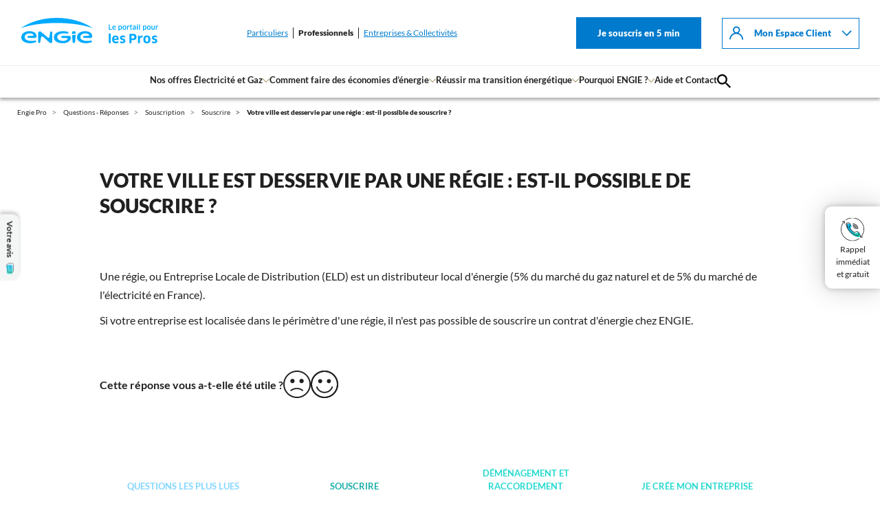

--- FILE ---
content_type: text/html; charset=UTF-8
request_url: https://pro.engie.fr/faq/souscription/souscrire/regie
body_size: 139947
content:
<!DOCTYPE html><html lang="fr" dir="ltr" prefix="content: http://purl.org/rss/1.0/modules/content/ dc: http://purl.org/dc/terms/ foaf: http://xmlns.com/foaf/0.1/ og: http://ogp.me/ns# rdfs: http://www.w3.org/2000/01/rdf-schema# schema: http://schema.org/ sioc: http://rdfs.org/sioc/ns# sioct: http://rdfs.org/sioc/types# skos: http://www.w3.org/2004/02/skos/core# xsd: http://www.w3.org/2001/XMLSchema# "><head><meta charset="utf-8" /><noscript><style>form.antibot * :not(.antibot-message) { display: none !important; }</style></noscript><meta name="description" content="Non : si votre entreprise est localisée dans le périmètre d&#039;une régie, il n&#039;est pas possible de souscrire un contrat d&#039;énergie chez Engie." /><meta name="MobileOptimized" content="width" /><meta name="HandheldFriendly" content="true" /><meta name="viewport" content="width=device-width, initial-scale=1.0, maximum-scale=1.0" /><meta name="facebook-domain-verification" content="zwg3aor8vg9uk4thk63rq5ikww07px" /><link rel="canonical" href="/faq/souscription/souscrire/regie" /><script type="application/ld+json">{"@context": "https://schema.org","@type": "FAQPage","mainEntity": [{"@type": "Question","name": "Votre ville est desservie par une régie : est-il possible de souscrire ?","acceptedAnswer": {"@type": "Answer","text": "Une régie, ou Entreprise Locale de Distribution (ELD) est un distributeur local\u0026nbsp;d\u0027énergie (5% du marché du gaz naturel et de 5% du marché de l\u0027électricité en France).Si votre entreprise est localisée dans le périmètre d\u0027une régie, il n\u0027est pas possible de souscrire un contrat d\u0027énergie chez ENGIE.\u0026nbsp;"}}]
}</script><meta content="telephone=no" name="format-detection" /><link rel="icon" href="/themes/custom/engie/favicon.png" type="image/png" /><link rel="canonical" href="https://pro.engie.fr/faq/souscription/souscrire/regie" /><link rel="shortlink" href="https://pro.engie.fr/faq/171" /><title>Votre ville est desservie par une régie : pouvez-vous souscrire ?</title><link rel="stylesheet" media="all" href="/sites/default/files/css/css_x0cG7Gr3mFXAHxV24NDUyiZZi8BfqK_9NgtD57kADdM.css?delta=0&amp;language=fr&amp;theme=engie_v3&amp;include=[base64]" /><link rel="stylesheet" media="all" href="/sites/default/files/css/css_0vaSZyYbNZ-88dr9wjO_OP6RHpG23NG9KKz4o_556dI.css?delta=1&amp;language=fr&amp;theme=engie_v3&amp;include=[base64]" /><link rel="preload" as="font" href="/themes/custom/engie_v3/public/css/fonts/Lato-Black.woff2" crossorigin="anonymous" /><link rel="preload" as="font" href="/themes/custom/engie_v3/public/css/fonts/Lato-Bold.woff2" crossorigin="anonymous" /><link rel="preload" as="font" href="/themes/custom/engie_v3/public/css/fonts/Lato-Regular.woff2" crossorigin="anonymous" /></head><body class="faq not-front user-not-logged-in tpl-full"><a href="#main-content" class="visually-hidden focusable"> Aller au contenu principal</a><div class="dialog-off-canvas-main-canvas" data-off-canvas-main-canvas><div class="container-fluid"> <header role="banner"><div class="container-fluid container-header"><div class="region region-header"> <section id="block-engie-v3-engiescripts" class="block block-engie-scripts clearfix"><script type="text/javascript">
//<![CDATA[
var tc_vars = {
env_language:
'fr',                env_country:
'FR',                env_client_id:
'gdf',                env_work:
'ep_prod',                site_version:
'SITE_PUBLIC_V2_2017',                                        page_name:
'faq/souscription/souscrire/regie'            }
//]]>
</script><script type="text/javascript"
src="https://mesure-pro.engie.fr/3092/ENGIEPRO_1" async></script><noscript><iframe src="//redirect1002.tagcommander.com/utils/noscript.php?id=1&amp;mode=iframe"
sandbox="allow-scripts allow-same-origin"
title="Iframe tagcommander"
width="1"
height="1" rel="noindex,nofollow"></iframe></noscript> </section><section id="block-engie-header-v4" class="block block-engie-custom block-engie-header-v4 clearfix"><div class="menu-toggle-items disconnected-to-ec"> <a href="/" class="logo" title="Engie Pro" rel="home" id="logo"> <svg xmlns="http://www.w3.org/2000/svg" viewBox="0 0 436.50085 81.77074"><title>Engie Pro - fournisseur d&apos;énergie pour les professionnels</title> <path class="st0" fill="current-color" d="M229.417 32.939C198.675 12.417 158.578 0 114.709 0S30.742 12.417 0 32.939c30.573-10.165 66.318-16.47 114.709-16.47s84.136 6.305 114.708 16.47zM97.118 43.607c-2.253 0-3.41 1.828-3.71 4.064-.33 2.468-1.627 11.03-1.916 13.207-.172 1.302-.268 2.664-1.531 3.223-1.263.56-2.802-.298-4.112-1.413a238088.57 238088.57 0 0 1-20.733-17.652 5.869 5.869 0 0 0-3.854-1.43c-2.93 0-5.748 1.819-5.748 6.267v27.572c0 2.149 1.514 3.522 3.325 3.522 1.996 0 3.293-1.326 3.577-3.268 0 0 2.135-13.14 2.397-14.605.303-1.702.572-3.04 2.215-3.548 1.49-.463 2.894.401 4.992 2.235 2.066 1.805 19.553 17.597 19.553 17.597 1.339 1.13 2.315 1.587 4.208 1.587 1.718 0 4.838-.702 4.838-5.953V47.547c0-2.549-1.577-3.94-3.5-3.94zm125.095 29.379c-15.238 3.281-32.675-.225-32.675-11.002 0-8.148 7.557-11.464 13.51-11.943 6.244-.499 11.126.814 13.64 3.422 1.569 1.628 1.132 3.85-1.95 4.033-2.839.171-8.162.335-12.593.506-2.515.094-3.86 1.44-3.86 3.25 0 1.434 1.082 3.08 3.974 3.094 4.149.02 14.682.083 19.91.098 3.453.009 5.155-1.923 5.155-5.896 0-6.29-5.702-15.838-22.388-15.838-15.117 0-26.055 7.529-26.055 19.838 0 17.456 25.689 22.783 44.51 16.296 1.785-.612 3.4-1.894 2.884-3.886-.453-1.769-1.898-2.441-4.062-1.972zm-176.782 0c-15.237 3.281-32.673-.225-32.673-11.002 0-8.148 7.553-11.464 13.509-11.943 6.241-.499 11.122.814 13.637 3.422 1.57 1.628 1.133 3.85-1.947 4.033-2.84.171-8.163.335-12.594.506-2.517.094-3.862 1.44-3.862 3.25 0 1.434 1.081 3.08 3.973 3.094 4.15.02 14.686.083 19.914.098 3.45.009 5.154-1.923 5.154-5.896 0-6.29-5.703-15.838-22.388-15.838-15.118 0-26.056 7.529-26.056 19.838 0 17.456 25.69 22.783 44.511 16.296 1.784-.612 3.4-1.894 2.882-3.886-.452-1.769-1.895-2.441-4.06-1.972zm118.023-16.782c.333 9.516 1.231 17.41 1.481 20.176.326 3.57 2.17 4.587 4.024 4.587 1.778 0 3.662-.93 3.989-4.555.274-3.052 1.176-12.468 1.617-21.78.024-.486-.316-.694-.7-.624l-9.92 1.607c-.29.062-.501.302-.491.59zm5.533-13.494c-4.552 0-5.877 3.565-5.824 5.751.008.405.052 1.53.115 2.93.013.317.3.615.681.568l10.35-1.68a.593.593 0 0 0 .503-.57c.026-.486.04-.986.047-1.22.06-2.11-1.296-5.78-5.872-5.78zm-15.216 15.176c-3.45 0-14.1.082-20.914.099-3.308.01-4.132 1.782-4.132 3.254 0 1.28.886 2.933 3.97 3.093 4.7.248 10.678.526 13.437.666 3.717.191 3.766 2.102 2.51 3.738-2.521 3.282-8.66 5.433-15.026 5.433-8.324 0-17.482-4.735-17.482-12.24 0-7.04 7.84-14.797 31.128-11.523 2.046.287 4.062-.08 4.565-1.975.535-2.012-.775-3.308-3.42-4.005-5.276-1.388-10.086-1.716-14.684-1.716-15.675 0-28.242 7.485-28.242 19.574 0 12.907 12.524 19.222 28.132 19.222 17.435 0 25.925-9.488 25.925-17.783 0-4.225-2.15-5.837-5.767-5.837zm136.173-22.723l-.063 2.76h-10.066V21.617h3.019v13.546h7.11zm1.243-4.021c0-4.155 1.824-6.522 5.607-6.522 3.218 0 5.283 1.888 5.283 6.063 0 .407-.017.936-.064 1.324h-7.958c.13 2.743 1.29 3.694 3.785 3.694a8.607 8.607 0 0 0 3.52-.718l.325 2.285c-1.108.543-2.536.892-4.173.892-4.408 0-6.325-2.33-6.325-7.018zm8.344-1.005c-.04-2.303-1.083-3.171-2.71-3.171-1.891 0-2.702.955-2.831 3.17h5.541zm17.203 8.023c-1.24 0-2.388-.303-3.262-1.216l-.065.021.046 1.759v2.48h-2.804V24.922l1.955-.132.548 1.24c.934-.89 2.237-1.41 3.69-1.41 3.22 0 4.982 1.714 4.982 6.738 0 4.716-1.979 6.802-5.09 6.802zm-.606-11.042c-1.177 0-2.111.475-2.675 1.28v6.068c.456.737 1.299 1.328 2.584 1.328 1.745 0 2.938-.83 2.938-4.457 0-3.327-.934-4.219-2.847-4.219zm13.372 11.11c-4.048 0-5.872-1.958-5.872-6.806 0-4.829 1.824-6.829 5.872-6.829 4.067 0 5.802 2 5.802 6.83 0 4.847-1.735 6.805-5.802 6.805zm0-2.33c2.154 0 2.959-1.042 2.959-4.476 0-3.436-.805-4.478-2.96-4.478-2.176 0-2.999 1.042-2.999 4.478 0 3.434.844 4.476 3 4.476zm8.28 2.025V24.922l2.224-.132.237 2.455h.065c.81-1.696 2.15-2.607 3.756-2.607.547 0 1.025.07 1.377.176l-.178 2.802a4.535 4.535 0 0 0-1.367-.212c-1.897 0-3.35 1.476-3.35 3.933v6.586h-2.764zm13.266-10.957v7.284c0 1.15.611 1.627 1.72 1.627.349 0 .825-.066 1.063-.15l.177 2.064c-.436.197-1.24.348-2.048.348-2.456 0-3.673-1.409-3.673-3.828v-7.345h-1.63v-2.133h1.717l.498-3.065 2.176-.22v3.285h3.068v2.133h-3.068zm12.35 9.561l-.063-.025c-.807 1.03-2.131 1.637-3.698 1.637-2.434 0-4.044-1.351-4.044-4.264 0-2.453 1.652-4.041 4.694-4.041 1.02 0 1.982.173 2.722.415v-.977c0-1.633-.782-2.285-2.743-2.285-1.411 0-2.432.216-3.63.739l-.238-2.283c1.283-.568 2.739-.85 4.37-.85 3.651 0 4.975 1.566 4.975 5.09v8.24h-2.108l-.237-1.396zm-.39-4.37c-.328-.15-1.133-.366-2.22-.366-1.782 0-2.586.72-2.586 2.036 0 1.529.917 2.071 2.199 2.071 1.363 0 2.608-.866 2.608-1.828v-1.913zm7.568-9.069c-1.106 0-1.656-.32-1.656-1.28 0-.843.55-1.324 1.656-1.324 1.131 0 1.654.48 1.654 1.324 0 .874-.523 1.28-1.654 1.28zm-1.418 14.835V24.922l2.808-.155v13.156h-2.808zm6.742 0V20.9l2.783-.154v17.176h-2.783zm18.486.237c-1.24 0-2.393-.303-3.26-1.216l-.067.021.042 1.759v2.48h-2.802V24.922l1.955-.132.544 1.24c.934-.89 2.237-1.41 3.696-1.41 3.22 0 4.98 1.714 4.98 6.738 0 4.716-1.982 6.802-5.088 6.802zm-.61-11.042c-1.173 0-2.108.475-2.675 1.28v6.068c.46.737 1.307 1.328 2.588 1.328 1.74 0 2.934-.83 2.934-4.457 0-3.327-.934-4.219-2.847-4.219zm13.374 11.11c-4.044 0-5.872-1.958-5.872-6.806 0-4.829 1.828-6.829 5.872-6.829 4.065 0 5.804 2 5.804 6.83 0 4.847-1.74 6.805-5.804 6.805zm0-2.33c2.15 0 2.957-1.042 2.957-4.476 0-3.436-.807-4.478-2.957-4.478-2.177 0-3.001 1.042-3.001 4.478 0 3.434.85 4.476 3 4.476zm18.742-2.458c0 3.062-1.736 4.72-5.322 4.72-3.592 0-5.31-1.716-5.31-4.72v-8.607h2.76v8.542c0 1.5.826 2.284 2.561 2.284 1.703 0 2.55-.76 2.55-2.284v-8.542h2.76v8.606zm2.96 4.483V24.922l2.212-.132.241 2.455h.066c.808-1.696 2.154-2.607 3.763-2.607.547 0 1.021.07 1.369.176l-.174 2.802a4.54 4.54 0 0 0-1.368-.212c-1.894 0-3.349 1.476-3.349 3.933v6.586h-2.76zm-148.906 43.29V50.187l6.252-.276v31.302h-6.252zm10.593-12.391c0-7.684 3.381-12.189 10.63-12.189 6.171 0 9.958 3.592 9.958 11.235 0 .915-.042 2.071-.16 2.905h-14.057c.318 4.026 2.27 5.536 6.412 5.536 2.272 0 4.38-.394 6.45-1.191l.676 4.978c-2.029.912-4.816 1.553-7.883 1.553-8.322 0-12.026-4.383-12.026-12.827zm14.933-2.147c-.083-3.545-1.675-4.902-4.26-4.902-2.988 0-4.144 1.4-4.425 4.902h8.685zm17.767 15.013c-2.907 0-5.534-.56-7.568-1.675l.64-5.098c1.987 1.16 4.816 1.714 6.885 1.714 2.47 0 3.505-.996 3.505-2.43 0-3.862-11.19-1.63-11.19-10.077 0-4.34 2.947-7.443 9.162-7.443 2.426 0 4.82.48 6.85 1.31l-.52 5.058c-1.991-.836-4.657-1.231-6.452-1.231-2.028 0-3.142.797-3.142 2.032 0 3.663 11.027 1.473 11.027 9.795 0 4.82-2.666 8.045-9.197 8.045zm32.989-10.195h-3.982v9.72h-6.728V51.339h10.71c8.286 0 11.671 3.267 11.671 10.235 0 6.294-3.34 9.919-11.671 9.919zm0-14.536h-3.982v9.157h3.982c3.31 0 4.742-.836 4.742-4.577 0-3.584-1.276-4.58-4.742-4.58zm16.365 24.256V57.235l4.937-.239.555 4.022h.119c1.513-2.906 3.87-4.339 6.615-4.339 1.073 0 1.986.155 2.63.356l-.403 6.095a8.845 8.845 0 0 0-2.621-.398c-3.233 0-5.617 2.347-5.617 6.377v12.104h-6.215zm28.352.557c-7.646 0-11.072-3.665-11.072-12.55 0-8.837 3.426-12.587 11.072-12.587 7.681 0 11.03 3.75 11.03 12.586 0 8.886-3.349 12.552-11.03 12.552zm0-5.06c3.383 0 4.616-1.592 4.616-7.49 0-5.888-1.233-7.486-4.616-7.486-3.43 0-4.66 1.598-4.66 7.485 0 5.937 1.272 7.491 4.66 7.491zm23.757 4.978c-2.908 0-5.533-.56-7.568-1.675l.635-5.098c1.996 1.16 4.822 1.714 6.895 1.714 2.464 0 3.501-.996 3.501-2.43 0-3.862-11.187-1.63-11.187-10.077 0-4.34 2.938-7.443 9.156-7.443 2.423 0 4.816.48 6.85 1.31l-.513 5.058c-1.996-.836-4.661-1.231-6.458-1.231-2.029 0-3.146.797-3.146 2.032 0 3.663 11.034 1.473 11.034 9.795 0 4.82-2.673 8.045-9.199 8.045z"/></svg> </a> <aside class="client-profile-menu" aria-label="Profils clients"><ul class="client-profile"><li> <a href="https://particuliers.engie.fr/" data-tc-click-enabled="1" data-tc-engie-version="v3" data-tc-click-options="{&quot;type&quot;:&quot;clickout&quot;,&quot;name&quot;:&quot;actions_diverses&quot;,&quot;zone&quot;:&quot;cta_header_particuliers&quot;,&quot;event&quot;:&quot;clic_externe&quot;}">Particuliers</a></li><li> <a href="/" data-tc-click-enabled="1" data-tc-engie-version="v3" data-tc-click-options="{&quot;type&quot;:&quot;clic_interne&quot;,&quot;name&quot;:&quot;actions_diverses&quot;,&quot;zone&quot;:&quot;cta_header_professionnels&quot;,&quot;event&quot;:&quot;&quot;}" data-drupal-link-system-path="&lt;front&gt;">Professionnels</a></li><li> <a href="https://entreprises-collectivites.engie.fr/" data-tc-click-enabled="1" data-tc-engie-version="v3" data-tc-click-options="{&quot;type&quot;:&quot;clickout&quot;,&quot;name&quot;:&quot;actions_diverses&quot;,&quot;zone&quot;:&quot;cta_header_entreprises_et_collectivites&quot;,&quot;event&quot;:&quot;clic_externe&quot;}">Entreprises &amp; Collectivités</a></li></ul> </aside><ul class="menu-toggle-item menu-toggle-item-first"><li class="customer-area"> <span class="cta-customer-area"> <i class="pro-engie-icons espace_client_new"></i> <span>Espace Client</span> </span></li></ul> <aside class="menu-espace-client-menu" aria-label="Espace Client"><ul class="menu-espace-client menu menu-level-0"><li class="menu-item"> <a href="https://espace-client.pro.engie.fr/user/auth?destination=/accueil" data-tc-click-enabled="1" data-tc-engie-version="v3" data-tc-click-options="{&quot;type&quot;:&quot;clic_interne&quot;,&quot;name&quot;:&quot;actions_diverses&quot;,&quot;zone&quot;:&quot;mode_non_connecte-mon_tableau_de_bord&quot;,&quot;event&quot;:&quot;clic_interne_sous_menu&quot;}">Mon tableau de bord</a><div class="menu_link_content menu-link-contentmenu-espace-client view-mode-default menu-dropdown menu-dropdown-0 menu-type-default"><div class="field field--name-field-icone-v2 field--type-entity-reference field--label-hidden field--item"> <svg xmlns="http://www.w3.org/2000/svg" width="15" height="16" viewBox="0 0 15 16" fill="none"> <g clip-path="url(#clip0_11857_622)"> <path fill-rule="evenodd" clip-rule="evenodd" d="M3.375 5.75C2.33947 5.75 1.5 4.91053 1.5 3.875C1.5 2.83947 2.33947 2 3.375 2C4.41053 2 5.25 2.83947 5.25 3.875C5.25 4.91053 4.41053 5.75 3.375 5.75ZM0 3.875C0 2.01104 1.51104 0.5 3.375 0.5C5.23896 0.5 6.75 2.01104 6.75 3.875C6.75 5.73896 5.23896 7.25 3.375 7.25C1.51104 7.25 0 5.73896 0 3.875ZM9.75 10.25H13.5V14H9.75V10.25ZM8.25 10.25C8.25 9.42155 8.92155 8.75 9.75 8.75H13.5C14.3285 8.75 15 9.42155 15 10.25V14C15 14.8285 14.3285 15.5 13.5 15.5H9.75C8.92155 15.5 8.25 14.8285 8.25 14V10.25ZM13.5 2H9.75V5.75H13.5V2ZM9.75 0.5C8.92155 0.5 8.25 1.17157 8.25 2V5.75C8.25 6.57845 8.92155 7.25 9.75 7.25H13.5C14.3285 7.25 15 6.57845 15 5.75V2C15 1.17157 14.3285 0.5 13.5 0.5H9.75ZM1.5 14V10.25H5.25V14H1.5ZM0 10.25C0 9.42155 0.671574 8.75 1.5 8.75H5.25C6.07845 8.75 6.75 9.42155 6.75 10.25V14C6.75 14.8285 6.07845 15.5 5.25 15.5H1.5C0.671574 15.5 0 14.8285 0 14V10.25Z" fill="#202020"></path> </g> <defs> <clipPath id="clip0_11857_622"> <rect width="15" height="15" fill="white" transform="translate(0 0.5)"></rect> </clipPath> </defs></svg></div></div></li><li class="menu-item"> <a href="https://espace-client.pro.engie.fr/user/auth?destination=/mes-factures" data-tc-click-enabled="1" data-tc-engie-version="v3" data-tc-click-options="{&quot;type&quot;:&quot;clic_interne&quot;,&quot;name&quot;:&quot;actions_diverses&quot;,&quot;zone&quot;:&quot;mode_non_connecte-mes_factures&quot;,&quot;event&quot;:&quot;clic_interne_sous_menu&quot;}">Mes factures</a><div class="menu_link_content menu-link-contentmenu-espace-client view-mode-default menu-dropdown menu-dropdown-0 menu-type-default"><div class="field field--name-field-icone-v2 field--type-entity-reference field--label-hidden field--item"> <svg xmlns="http://www.w3.org/2000/svg" width="15" height="16" viewBox="0 0 15 16" fill="none"> <g clip-path="url(#clip0_11857_79)"> <path fill-rule="evenodd" clip-rule="evenodd" d="M3 0.5C1.75033 0.5 0.75 1.60176 0.75 3.125V13.25C0.75 13.6201 0.854835 14.1583 1.19135 14.6257C1.5554 15.1314 2.15556 15.5 3 15.5H12.4967L12.6122 15.4615C12.9041 15.3642 13.2945 15.152 13.622 14.807C13.9617 14.4493 14.25 13.9282 14.25 13.25V11.375C14.25 10.9608 13.9142 10.625 13.5 10.625C13.0858 10.625 12.75 10.9608 12.75 11.375V13.25C12.75 13.4719 12.6633 13.6383 12.5342 13.7743C12.4334 13.8805 12.3167 13.9556 12.2281 14H3C2.64444 14 2.4946 13.8687 2.40865 13.7493C2.29516 13.5916 2.25 13.38 2.25 13.25V3.125C2.25 2.24824 2.74967 2 3 2H12C11.9973 2 11.9976 2.00004 12.0008 2.00048C12.0122 2.00203 12.0596 2.0085 12.1321 2.03534C12.2176 2.067 12.3138 2.11838 12.4025 2.19445C12.5592 2.32876 12.75 2.58702 12.75 3.125V8C12.75 8.41423 13.0858 8.75 13.5 8.75C13.9142 8.75 14.25 8.41423 14.25 8V3.125C14.25 2.16298 13.8783 1.48375 13.3787 1.05556C12.915 0.65807 12.367 0.5 12 0.5L3 0.5ZM3.75 3.5C3.33579 3.5 3 3.83579 3 4.25C3 4.66421 3.33579 5 3.75 5H6.75C7.16423 5 7.5 4.66421 7.5 4.25C7.5 3.83579 7.16423 3.5 6.75 3.5H3.75ZM4.5 8.375C4.5 8.16793 4.6679 8 4.875 8H10.125C10.3321 8 10.5 8.16793 10.5 8.375C10.5 8.58208 10.3321 8.75 10.125 8.75H4.875C4.6679 8.75 4.5 8.58208 4.5 8.375ZM3 8.375C3 7.33948 3.83947 6.5 4.875 6.5H10.125C11.1605 6.5 12 7.33948 12 8.375C12 9.41053 11.1605 10.25 10.125 10.25H4.875C3.83947 10.25 3 9.41053 3 8.375ZM9.75 12.125C9.75 11.5037 10.2537 11 10.875 11C11.4963 11 12 11.5037 12 12.125C12 12.7463 11.4963 13.25 10.875 13.25C10.2537 13.25 9.75 12.7463 9.75 12.125Z" fill="#202020"></path> </g> <defs> <clipPath id="clip0_11857_79"> <rect width="15" height="15" fill="white" transform="translate(0 0.5)"></rect> </clipPath> </defs></svg></div></div></li><li class="menu-item"> <a href="https://espace-client.pro.engie.fr/user/auth?destination=/ma-consommation" data-tc-click-enabled="1" data-tc-engie-version="v3" data-tc-click-options="{&quot;type&quot;:&quot;clic_interne&quot;,&quot;name&quot;:&quot;actions_diverses&quot;,&quot;zone&quot;:&quot;mode_non_connecte-ma_conso&quot;,&quot;event&quot;:&quot;clic_interne_sous_menu&quot;}">Ma consommation</a><div class="menu_link_content menu-link-contentmenu-espace-client view-mode-default menu-dropdown menu-dropdown-0 menu-type-default"><div class="field field--name-field-icone-v2 field--type-entity-reference field--label-hidden field--item"> <svg xmlns="http://www.w3.org/2000/svg" width="15" height="16" viewBox="0 0 15 16" fill="none"> <g clip-path="url(#clip0_13028_771)"> <path fill-rule="evenodd" clip-rule="evenodd" d="M2.04545 0.840912C0.915783 0.840912 0 1.7567 0 2.88637V13.1136C0 14.2433 0.915783 15.1591 2.04545 15.1591H14.3182C14.6947 15.1591 15 14.8538 15 14.4773C15 14.1007 14.6947 13.7955 14.3182 13.7955H2.04545C1.6689 13.7955 1.36364 13.4902 1.36364 13.1136V2.88637C1.36364 2.50981 1.6689 2.20455 2.04545 2.20455H5.45455C5.8311 2.20455 6.13637 1.89928 6.13637 1.52273C6.13637 1.14618 5.8311 0.840912 5.45455 0.840912H2.04545ZM3.40909 10.7273V5.95455C3.40909 5.76627 3.56172 5.61364 3.75 5.61364C3.93827 5.61364 4.09091 5.76627 4.09091 5.95455V10.7273C4.09091 10.9155 3.93827 11.0682 3.75 11.0682C3.56172 11.0682 3.40909 10.9155 3.40909 10.7273ZM3.75 12.4318C2.8086 12.4318 2.04545 11.6687 2.04545 10.7273V5.95455C2.04545 5.01316 2.8086 4.25 3.75 4.25C4.69139 4.25 5.45454 5.01316 5.45454 5.95455V10.7273C5.45454 11.6687 4.69139 12.4318 3.75 12.4318ZM7.5 10.7273V9.36364C7.5 9.17539 7.65266 9.02273 7.84091 9.02273C8.02916 9.02273 8.18181 9.17539 8.18181 9.36364V10.7273C8.18181 10.9155 8.02916 11.0682 7.84091 11.0682C7.65266 11.0682 7.5 10.9155 7.5 10.7273ZM7.84091 12.4318C6.89952 12.4318 6.13636 11.6687 6.13636 10.7273V9.36364C6.13636 8.42226 6.89952 7.6591 7.84091 7.6591C8.78229 7.6591 9.54545 8.42225 9.54545 9.36364V10.7273C9.54545 11.6687 8.78229 12.4318 7.84091 12.4318ZM11.5909 10.7273C11.5909 10.9155 11.7436 11.0682 11.9318 11.0682C12.1201 11.0682 12.2727 10.9155 12.2727 10.7273V7.31818C12.2727 7.12993 12.1201 6.97728 11.9318 6.97728C11.7436 6.97728 11.5909 7.12993 11.5909 7.31818V10.7273ZM10.2273 10.7273C10.2273 11.6687 10.9904 12.4318 11.9318 12.4318C12.8732 12.4318 13.6364 11.6687 13.6364 10.7273V7.31818C13.6364 6.3768 12.8732 5.61364 11.9318 5.61364C10.9904 5.61364 10.2273 6.3768 10.2273 7.31818V10.7273Z" fill="#202020"></path> </g> <defs> <clipPath id="clip0_13028_771"> <rect width="15" height="15" fill="white" transform="translate(0 0.5)"></rect> </clipPath> </defs></svg></div></div></li><li class="menu-item"> <a href="https://espace-client.pro.engie.fr/user/auth?destination=/mon-contrat" data-tc-click-enabled="1" data-tc-engie-version="v3" data-tc-click-options="{&quot;type&quot;:&quot;clic_interne&quot;,&quot;name&quot;:&quot;actions_diverses&quot;,&quot;zone&quot;:&quot;mode_non_connecte-mon_contrat&quot;,&quot;event&quot;:&quot;clic_interne_sous_menu&quot;}">Mon contrat</a><div class="menu_link_content menu-link-contentmenu-espace-client view-mode-default menu-dropdown menu-dropdown-0 menu-type-default"><div class="field field--name-field-icone-v2 field--type-entity-reference field--label-hidden field--item"> <svg xmlns="http://www.w3.org/2000/svg" width="15" height="16" viewBox="0 0 15 16" fill="none"> <g clip-path="url(#clip0_11857_217)"> <path fill-rule="evenodd" clip-rule="evenodd" d="M3 0.5C1.75033 0.5 0.75 1.60176 0.75 3.125V13.25C0.75 13.6201 0.854835 14.1583 1.19135 14.6257C1.5554 15.1314 2.15556 15.5 3 15.5H12.4967L12.6122 15.4615C12.9041 15.3642 13.2945 15.152 13.622 14.807C13.9617 14.4493 14.25 13.9282 14.25 13.25V11.375C14.25 10.9608 13.9142 10.625 13.5 10.625C13.0858 10.625 12.75 10.9608 12.75 11.375V13.25C12.75 13.4719 12.6633 13.6383 12.5342 13.7743C12.4334 13.8805 12.3167 13.9556 12.2281 14H3C2.64444 14 2.4946 13.8687 2.40865 13.7493C2.29516 13.5916 2.25 13.38 2.25 13.25V3.125C2.25 2.24824 2.74967 2 3 2H12C11.9973 2 11.9976 2.00004 12.0008 2.00048C12.0122 2.00203 12.0596 2.0085 12.1321 2.03534C12.2176 2.067 12.3138 2.11838 12.4025 2.19445C12.5592 2.32876 12.75 2.58702 12.75 3.125V8C12.75 8.41423 13.0858 8.75 13.5 8.75C13.9142 8.75 14.25 8.41423 14.25 8V3.125C14.25 2.16298 13.8783 1.48375 13.3787 1.05556C12.915 0.65807 12.367 0.5 12 0.5L3 0.5ZM7.5 3.5C6.25733 3.5 5.25 4.50736 5.25 5.75C5.25 6.436 5.557 7.05027 6.0411 7.463C5.67792 7.57452 5.33163 7.73173 5.02148 7.93843C4.28612 8.4287 3.75 9.20907 3.75 10.25C3.75 10.6642 4.08579 11 4.5 11H10.5C10.9142 11 11.25 10.6642 11.25 10.25C11.25 9.70183 11.0387 8.94688 10.4411 8.32438C10.0764 7.94457 9.59153 7.6379 8.973 7.45085C9.44895 7.03835 9.75 6.42932 9.75 5.75C9.75 4.50736 8.74268 3.5 7.5 3.5ZM6.75 5.75C6.75 5.33579 7.08578 5 7.5 5C7.91423 5 8.25 5.33579 8.25 5.75C8.25 6.16421 7.91423 6.5 7.5 6.5C7.08578 6.5 6.75 6.16421 6.75 5.75ZM3.75 12.5C3.75 12.0858 4.08579 11.75 4.5 11.75H6C6.41423 11.75 6.75 12.0858 6.75 12.5C6.75 12.9142 6.41423 13.25 6 13.25H4.5C4.08579 13.25 3.75 12.9142 3.75 12.5ZM5.50399 9.5H9.4752C9.44055 9.45373 9.40193 9.4079 9.35895 9.36313C9.07478 9.0671 8.53388 8.75 7.5 8.75C6.86123 8.75 6.26543 8.91193 5.85353 9.18657C5.71384 9.27965 5.59674 9.38368 5.50399 9.5Z" fill="#202020"></path> </g> <defs> <clipPath id="clip0_11857_217"> <rect width="15" height="15" fill="white" transform="translate(0 0.5)"></rect> </clipPath> </defs></svg></div></div></li><li class="menu-item"> <a href="https://espace-client.pro.engie.fr/user/auth?destination=/mes-documents-services" data-tc-click-enabled="1" data-tc-engie-version="v3" data-tc-click-options="{&quot;type&quot;:&quot;clic_interne&quot;,&quot;name&quot;:&quot;actions_diverses&quot;,&quot;zone&quot;:&quot;mode_non_connecte-mes_documents_et_services&quot;,&quot;event&quot;:&quot;clic_interne_sous_menu&quot;}">Mes documents &amp; services</a><div class="menu_link_content menu-link-contentmenu-espace-client view-mode-default menu-dropdown menu-dropdown-0 menu-type-default"><div class="field field--name-field-icone-v2 field--type-entity-reference field--label-hidden field--item"> <svg xmlns="http://www.w3.org/2000/svg" width="15" height="16" viewBox="0 0 15 16" fill="none"> <g clip-path="url(#clip0_13028_687)"> <path fill-rule="evenodd" clip-rule="evenodd" d="M1.61806 15.0783C1.88811 15.3483 2.25438 15.5 2.63629 15.5H12.3713C12.7519 15.498 13.1163 15.3454 13.3847 15.0756C13.6531 14.8058 13.8038 14.4406 13.8038 14.06V5.85501C13.8045 5.63891 13.7562 5.42545 13.6627 5.23062C13.5692 5.0358 13.4328 4.86465 13.2638 4.73001L13.1063 4.63251V1.55001C13.1063 1.3511 13.0272 1.16034 12.8866 1.01968C12.746 0.879034 12.5552 0.800014 12.3563 0.800014H10.2713C10.0724 0.800014 9.8816 0.879034 9.74097 1.01968C9.60035 1.16034 9.5213 1.3511 9.5213 1.55001V1.71501L8.4113 0.815014C8.1515 0.613369 7.83267 0.50269 7.5038 0.500014C7.1765 0.49855 6.85872 0.609775 6.6038 0.815014L1.7363 4.73001C1.56726 4.86465 1.43087 5.0358 1.33736 5.23062C1.24384 5.42545 1.19562 5.63891 1.1963 5.85501V14.06C1.1963 14.4419 1.348 14.8082 1.61806 15.0783ZM2.6888 14L2.6363 5.89251L7.5038 2.00001L12.3113 5.85501V14H2.6888ZM11.5688 3.34251L10.9913 2.89251L11.0288 2.29251H11.5688V3.34251ZM9.8438 4.38735C9.96687 4.47431 10.0609 4.59633 10.1136 4.7375C10.4361 5.51 12.0036 9.5 11.1561 11.3525C10.9488 11.8113 10.659 12.2282 10.3011 12.5825C9.89045 12.9993 9.39395 13.3217 8.84615 13.5275C8.36735 13.71 7.85862 13.8016 7.34615 13.7975C6.97122 13.7956 6.5981 13.7452 6.23615 13.6475H6.14615L5.50866 13.3925L5.38116 13.325C4.46589 12.8266 3.77041 12.0036 3.4317 11.018C3.09299 10.0324 3.13561 8.95572 3.55116 8C3.71515 7.63677 3.94388 7.3064 4.22616 7.025C5.57871 5.89422 7.12317 5.01529 8.78615 4.43L9.14615 4.3025C9.2345 4.26759 9.3287 4.24976 9.42365 4.25C9.57432 4.25253 9.72072 4.3004 9.8438 4.38735ZM9.22115 11.525C9.4478 11.2977 9.6308 11.0308 9.76115 10.7375L9.75365 10.76C10.1511 9.89 9.59615 7.6625 9.00365 5.99C7.65627 6.49188 6.40167 7.21422 5.29116 8.1275C5.1382 8.26932 5.01128 8.43687 4.91616 8.6225C4.7234 9.0722 4.65647 9.56585 4.72252 10.0506C4.78856 10.5355 4.98512 10.9932 5.29116 11.375C5.40214 11.5108 5.52514 11.6363 5.65866 11.75L5.93616 11L5.20866 9.1625C5.16505 9.03485 5.15666 8.89782 5.18438 8.7659C5.2121 8.6339 5.27489 8.5118 5.36616 8.4125C5.44082 8.34297 5.52714 8.2871 5.62116 8.2475C5.70528 8.21697 5.79417 8.20175 5.88366 8.2025C5.98652 8.20362 6.08825 8.22395 6.18365 8.2625C6.35562 8.34492 6.48972 8.48975 6.55865 8.6675L6.73865 9.14L7.40615 7.64C7.4447 7.5602 7.49532 7.48685 7.55615 7.4225C7.62905 7.35065 7.71582 7.29455 7.81115 7.2575C7.89552 7.22795 7.98425 7.2128 8.07365 7.2125C8.17692 7.2098 8.27937 7.23027 8.37365 7.2725C8.54562 7.35492 8.67972 7.49975 8.74865 7.6775C8.8196 7.8557 8.8196 8.0543 8.74865 8.2325L8.08115 9.7325L8.55365 9.545C8.6378 9.51447 8.72667 9.49925 8.81615 9.5C8.95302 9.5117 9.08412 9.56082 9.19497 9.64197C9.3059 9.72305 9.39237 9.83307 9.44495 9.95997C9.4976 10.0869 9.51432 10.2258 9.4934 10.3617C9.47247 10.4974 9.41457 10.6248 9.32615 10.73C9.2561 10.8052 9.1685 10.8619 9.07115 10.895L7.21865 11.6075L7.00115 12.305H7.33865C7.66137 12.3036 7.98132 12.2452 8.28365 12.1325C8.63562 11.9985 8.95512 11.7915 9.22115 11.525Z" fill="#202020"></path> </g> <defs> <clipPath id="clip0_13028_687"> <rect width="15" height="15" fill="white" transform="translate(0 0.5)"></rect> </clipPath> </defs></svg></div></div></li></ul> </aside><ul class="menu-toggle-item menu-toggle-item-second"><li class="obtain-quote-header"> <a href="https://souscription-electricite-gaz.pro.engie.fr/choix-energie" data-tc-click-enabled="1" data-tc-engie-version="v3" data-tc-click-options="{&quot;tc_clic_name&quot;:&quot;actions_diverses&quot;,&quot;tc_event_type&quot;:&quot;souscrire_en_ligne&quot;,&quot;tc_clic_zone&quot;:&quot;header&quot;}" class="obtain-quote"> <strong>Je souscris en 5 min</strong> </a></li><li class="customer-area"> <span class="cta-customer-area"> <i class="pro-engie-icons espace_client_new"></i> <strong>Mon Espace Client</strong> <i class="pro-engie-icons icon-chevron-blue"></i> </span></li><li id="burger-icon" data-toggle="collapse" data-target=".burger-wrapper" class="burger burger-icon" data-tc-click-enabled="1" data-tc-engie-version="v3" data-tc-click-options="{&quot;tc_clic_name&quot;:&quot;actions_diverses&quot;,&quot;tc_event_type&quot;:&quot;clic_interne_menu&quot;,&quot;tc_clic_zone&quot;:&quot;menu_burger&quot;}"> <i class="pro-engie-icons menu-burger medium"></i> <span class="burger-icon-label">Menu</span></li></ul></div><div class="burger-wrapper collapse"><div class="burger-elements"><div class="visible-xs obtain-quote-mobile"> <a href="https://souscription-electricite-gaz.pro.engie.fr/choix-energie" class="obtain-quote"><strong>Je souscris en 5 min</strong></a></div><ul class="main-menu-burger menu main-v4"><li class="dropdown"> <a href="#nolink" data-tc-click-enabled="1" data-tc-engie-version="v3" data-tc-click-options="{&quot;type&quot;:&quot;clic_interne&quot;,&quot;name&quot;:&quot;actions_diverses&quot;,&quot;zone&quot;:&quot;menu_nos_offres_electricite_gaz&quot;,&quot;event&quot;:&quot;clic_interne_menu&quot;}">Nos offres Électricité et Gaz</a><ul><li> <a href="/electricite-gaz/les-offres-engie-electricite-pour-les-professionnels" data-tc-click-enabled="1" data-tc-engie-version="v3" data-tc-click-options="{&quot;type&quot;:&quot;clic_interne&quot;,&quot;name&quot;:&quot;actions_diverses&quot;,&quot;zone&quot;:&quot;sous_menu_offres_elec&quot;,&quot;event&quot;:&quot;clic_interne_sous_menu&quot;}" data-drupal-link-system-path="node/1192"><div class="field field--name-field-icone-v2 field--type-entity-reference field--label-hidden field--item"> <svg xmlns="http://www.w3.org/2000/svg" viewBox="0 0 24 24"> <defs><style>.cls-1{fill:#202020;}</style></defs> <path class="cls-1" d="M12,1.2596A7.51827,7.51827,0,0,0,4.48169,8.77788a7.98,7.98,0,0,0,1.82587,5.11243l.59072.78405.07518.09666a7.11377,7.11377,0,0,1,.48332.69813,1.493,1.493,0,0,1,.247.74109v2.234a4.29618,4.29618,0,0,0,8.59236,0V16.178a.93409.93409,0,0,1,.12889-.44036,4.29583,4.29583,0,0,1,.49406-.75183l.13962-.19333.64443-.83775a8.185,8.185,0,0,0,1.81512-5.17687A7.51835,7.51835,0,0,0,12,1.2596Zm2.14808,17.18464a2.14808,2.14808,0,1,1-4.29616,0v-.35443a6.69094,6.69094,0,0,0,4.29616,0Zm1.81513-5.72463-.58.77331-.18259.23628a6.56648,6.56648,0,0,0-.70886,1.074,3.71164,3.71164,0,0,0-.30074.88072,3.8759,3.8759,0,0,1-1.13848.47257V12l1.5144-1.52514a1.07406,1.07406,0,0,0-.73035-1.697,1.074,1.074,0,0,0-.73035.30073l-1.074,1.074-1.074-1.074A1.05783,1.05783,0,0,0,9.433,10.53931L10.97968,12v4.13505a4.39474,4.39474,0,0,1-1.12775-.46183,4.04934,4.04934,0,0,0-.4941-1.32107c-.17184-.27925-.36517-.5585-.63368-.91294l-.09667-.12888L8.069,12.58a5.95031,5.95031,0,0,1-1.43921-3.8021,5.37022,5.37022,0,0,1,10.74044,0,6.14411,6.14411,0,0,1-1.407,3.90951Z"></path></svg></div> Je découvre les offres électricité </a></li><li> <a href="/electricite-gaz/les-offres-engie-gaz-pour-les-professionnels" data-tc-click-enabled="1" data-tc-engie-version="v3" data-tc-click-options="{&quot;type&quot;:&quot;clic_interne&quot;,&quot;name&quot;:&quot;actions_diverses&quot;,&quot;zone&quot;:&quot;sous_menu_offres_gaz&quot;,&quot;event&quot;:&quot;clic_interne_sous_menu&quot;}" data-drupal-link-system-path="node/1193"><div class="field field--name-field-icone-v2 field--type-entity-reference field--label-hidden field--item"> <svg xmlns="http://www.w3.org/2000/svg" viewBox="0 0 24 24"> <defs><style>.cls-1{fill:#202020;fill-rule:evenodd;}</style></defs> <path class="cls-1" d="M11.1574,11.88646c.56643-.79513.5033-1.63245.1104-3.13868-.77677-2.9789-.46743-4.61165,2.2106-6.5447l1.30714-.94348.31618,1.58076A11.08306,11.08306,0,0,0,17.40624,7.558l.11279.15914c2.04079,2.87909,2.78616,4.61468,2.78616,7.76658,0,3.82365-3.86544,7.25669-8.29337,7.25669-4.42825,0-8.29338-3.43262-8.29338-7.25669,0-.07143.00007-.06936-.012-.38513a8.256,8.256,0,0,1,2.186-6.41973,11.10785,11.10785,0,0,1,1.31922-1.2566L8.3022,6.53668,8.8268,7.8399a7.40387,7.40387,0,0,0,1.35488,2.27542A4.53362,4.53362,0,0,1,11.1574,11.88646ZM7.44474,10.05327a6.28729,6.28729,0,0,0-1.66652,4.9658c.014.365.01356.35216.01356.46464,0,2.6206,2.88567,5.18335,6.22,5.18335,3.334,0,6.22-2.56317,6.22-5.18335,0-2.635-.58913-4.00674-2.40434-6.56762L15.7147,8.757A15.88668,15.88668,0,0,1,13.52049,4.9102c-.70991.85076-.66824,1.6969-.24642,3.31439.77688,2.97891.46754,4.61167-2.21059,6.54464l-1.527,1.10229L9.422,13.99173a4.02587,4.02587,0,0,0-.76346-2.46966A8.17936,8.17936,0,0,1,7.53706,9.95078Q7.49023,10.00189,7.44474,10.05327Z"></path></svg></div> Je découvre les offres gaz </a></li><li> <a href="/electricite-gaz/je-demenage" data-tc-click-enabled="1" data-tc-engie-version="v3" data-tc-click-options="{&quot;type&quot;:&quot;clic_interne&quot;,&quot;name&quot;:&quot;actions_diverses&quot;,&quot;zone&quot;:&quot;sous_menu_changement_situation&quot;,&quot;event&quot;:&quot;clic_interne_sous_menu&quot;}" data-drupal-link-system-path="node/697"><div class="field field--name-field-icone-v2 field--type-entity-reference field--label-hidden field--item"> <svg xmlns="http://www.w3.org/2000/svg" viewBox="0 0 24 24"> <defs><style>.cls-1{fill:#202020;}</style></defs> <path class="cls-1" d="M23.9807,6.162a.82432.82432,0,0,0-.06976-.27564c-.01093-.02331-.0188-.04583-.03186-.06805a.82951.82951,0,0,0-.39417-.36676L13.71868,1.21472a.83445.83445,0,0,0-.66675,0L3.28478,5.45154a.83645.83645,0,0,0,0,1.53522l9.263,4.01806v9.732l-3.449-1.50672a.83761.83761,0,0,0-.67041,1.53522l4.61016,2.01392c.01227.00531.02539.00317.03778.00787a.832.832,0,0,0,.309.06763.84221.84221,0,0,0,.11261-.02356.831.831,0,0,0,.14141-.0296c.02637-.00849.05451-.00568.08026-.01679L23.49676,18.528A.83723.83723,0,0,0,24,17.76038V6.23822C24,6.21118,23.98327,6.1886,23.9807,6.162ZM13.38531,2.89527l7.66241,3.32385L18.32689,7.39935,10.81164,4.0116ZM8.80218,4.88318a.81942.81942,0,0,0,.221.15869l7.227,3.25836L13.38531,9.543,5.722,6.21912Zm13.5227,12.32855-8.102,3.5282V11.02912l3.60437-1.564.07282,6.21954a.83805.83805,0,0,0,.83752.82758h.01a.83851.83851,0,0,0,.82758-.84753l-.08112-6.9228,2.83081-1.22833Zm-14.51807-.754H2.38006a.83756.83756,0,1,1,0-1.67511H7.80681a.83756.83756,0,0,1,0,1.67511ZM6.26433,13.17236H.83758a.83755.83755,0,1,1,0-1.6751H6.26433a.83755.83755,0,1,1,0,1.6751Z"></path></svg></div> Je change de situation </a></li><li> <a href="/electricite-gaz/conseils-et-actus" data-tc-click-enabled="1" data-tc-engie-version="v3" data-tc-click-options="{&quot;type&quot;:&quot;clic_interne&quot;,&quot;name&quot;:&quot;actions_diverses&quot;,&quot;zone&quot;:&quot;sous_menu_conseils_actus_energie&quot;,&quot;event&quot;:&quot;clic_interne_sous_menu&quot;}" data-drupal-link-system-path="taxonomy/term/214"><div class="field field--name-field-icone-v2 field--type-entity-reference field--label-hidden field--item"> <svg xmlns="http://www.w3.org/2000/svg" viewBox="0 0 24 24"> <defs><style>.cls-1{fill:#202020;}</style></defs> <path class="cls-1" d="M13.05607,7.45041a2.70815,2.70815,0,0,1,1.65283,2.483,2.28979,2.28979,0,0,1-.0243.332,7.03071,7.03071,0,0,1,1.13946.14247,7.33516,7.33516,0,0,1,1.97685.7751A7.22314,7.22314,0,0,1,19.462,12.512a7.31743,7.31743,0,0,1,1.17015,1.77115.67778.67778,0,0,1-.332.886,1.1878,1.1878,0,0,1-.23729.06317,7.2812,7.2812,0,0,1-2.104-.12634,7.57459,7.57459,0,0,1-1.97685-.775l-.03158-.0243a7.10451,7.10451,0,0,1-1.62132-1.30467,5.6344,5.6344,0,0,1-.69567-.91762,3.25672,3.25672,0,0,1-.51425.31671v10.2619h5.007a.66854.66854,0,1,1,0,1.33707H5.82725a.66855.66855,0,0,1,0-1.33707h5.06158V12.401a2.65766,2.65766,0,0,1-.51426-.31671,6.787,6.787,0,0,1-.70368.91762,6.887,6.887,0,0,1-1.653,1.329,7.30664,7.30664,0,0,1-1.98495.775,7.0744,7.0744,0,0,1-2.11938.11824.664.664,0,0,1-.60172-.71915.92467.92467,0,0,1,.064-.2219A6.87068,6.87068,0,0,1,4.54607,12.512a6.70345,6.70345,0,0,1,1.661-1.329,7.233,7.233,0,0,1,1.97685-.7751,6.81474,6.81474,0,0,1,1.13873-.14247,2.39642,2.39642,0,0,1-.02356-.332,2.69543,2.69543,0,0,1,1.6529-2.483,7.86327,7.86327,0,0,1-.443-1.0682,7.117,7.117,0,0,1-.32395-2.09589A7.12807,7.12807,0,0,1,10.509,2.18313,6.89447,6.89447,0,0,1,11.45815.28477a.664.664,0,0,1,.933-.15785.58976.58976,0,0,1,.15873.15785A7.12742,7.12742,0,0,1,13.499,2.18313a7.13622,7.13622,0,0,1,0,4.19908,8.51867,8.51867,0,0,1-.44291,1.0682ZM12.004,8.56557h0a1.359,1.359,0,1,0,1.36792,1.36784A1.36318,1.36318,0,0,0,12.004,8.56557ZM11.7748,5.97891h0a5.21861,5.21861,0,0,0,.22919.58552c.07937-.19031.14982-.38792.22109-.58552a5.80192,5.80192,0,0,0,0-3.39247c-.07127-.19761-.14172-.38792-.22109-.57743a5.03712,5.03712,0,0,0-.22919.57743,5.80214,5.80214,0,0,0,0,3.39247Zm-3.08472,6.1216h0c.13443-.15866.26887-.31658.38792-.4826a5.31384,5.31384,0,0,0-.609.10285,5.25919,5.25919,0,0,0-1.59784.6171A5.99756,5.99756,0,0,0,5.5268,13.41335c-.13444.15792-.26887.31584-.37982.47457a4.22926,4.22926,0,0,0,.60091-.09482,5.99838,5.99838,0,0,0,1.59783-.617,5.81786,5.81786,0,0,0,1.34436-1.07555Zm6.84892-.37975h0a4.06464,4.06464,0,0,0-.61711-.09476c.12715.15793.25348.31585.396.47451a5.835,5.835,0,0,0,1.29657,1.05207l.03158.02348a6.04342,6.04342,0,0,0,1.61323.617,3.771,3.771,0,0,0,.60172.09482,5.14391,5.14391,0,0,0-.396-.47457,5.72808,5.72808,0,0,0-1.32816-1.07549h0a5.454,5.454,0,0,0-1.59783-.6171Zm-.54546-8.518-.35534.94275A7.28261,7.28261,0,0,1,19.323,10.92486h1.0056A8.29435,8.29435,0,0,0,14.99354,3.20276ZM4.84566,11.38536q-.01449-.22844-.0145-.4605a7.2481,7.2481,0,0,1,4.35116-6.644l-.40369-.92341a8.25586,8.25586,0,0,0-4.95307,7.56739c0,.174.00483.34931.0145.52093Z"></path></svg></div> Tous nos conseils et actus sur l’énergie </a></li><div class="field field--name-field-push-menu field--type-entity-reference-revisions field--label-hidden field--item"><div class="push-menu"><div class="push-menu__text-content"><div class="field field--name-field-title field--type-string field--label-hidden field--item">Mon Rendez-vous ENGIE pour les Pros</div> <a href="/mon-rendez-vous-engie-pour-les-pros" data-tc-click-enabled="1" data-tc-engie-version="v3" data-tc-click-options="{&quot;type&quot;:&quot;clic_interne&quot;,&quot;name&quot;:&quot;clic_interne_sous_menu&quot;,&quot;zone&quot;:&quot;sous_menu_push_mon_rdv_engie&quot;,&quot;event&quot;:&quot;actions_diverses&quot;}">Je découvre</a></div><div class="push-menu__image"><div class="field field--name-field-image field--type-entity-reference field--label-hidden field--item"> <img loading="lazy" src="/sites/default/files/2024-07/push-2.svg" alt="Homme devant son ordinateur" typeof="foaf:Image" class="img-responsive" alt="Image illustrative" /></div></div></div></div></ul></li><li class="dropdown"> <a href="#nolink" data-tc-click-enabled="1" data-tc-engie-version="v3" data-tc-click-options="{&quot;type&quot;:&quot;clic_interne&quot;,&quot;name&quot;:&quot;actions_diverses&quot;,&quot;zone&quot;:&quot;menu_economie_energie&quot;,&quot;event&quot;:&quot;clic_interne_menu&quot;}">Comment faire des économies d’énergie</a><ul><li> <a href="/s-informer-sur-les-primes-energie" data-tc-click-enabled="1" data-tc-engie-version="v3" data-tc-click-options="{&quot;type&quot;:&quot;clic_interne&quot;,&quot;name&quot;:&quot;actions_diverses&quot;,&quot;zone&quot;:&quot;sous_menu_primes_energie&quot;,&quot;event&quot;:&quot;clic_interne_sous_menu&quot;}" title="Je calcule mes primes" data-drupal-link-system-path="node/476"><div class="field field--name-field-icone-v2 field--type-entity-reference field--label-hidden field--item"> <svg xmlns="http://www.w3.org/2000/svg" width="24" height="24" viewBox="0 0 24 24" fill="none"> <g clip-path="url(#clip0_4504_22889)"> <path d="M0.924282 1.43481e-05H23.0759C23.1974 -0.000664733 23.3179 0.0227678 23.4302 0.0689551C23.5426 0.115142 23.6448 0.183167 23.7307 0.26909C23.8166 0.355013 23.8846 0.457127 23.9308 0.56952C23.977 0.681914 24.0004 0.802353 23.9998 0.923864V23.0694C24.0012 23.1914 23.9783 23.3125 23.9325 23.4257C23.8866 23.5388 23.8188 23.6416 23.7328 23.7282C23.6468 23.8149 23.5444 23.8835 23.4317 23.9301C23.3189 23.9768 23.1979 24.0006 23.0759 24H0.924282C0.802402 24 0.681731 23.9758 0.56922 23.929C0.456708 23.8821 0.35458 23.8135 0.268716 23.727C0.182852 23.6405 0.11495 23.5378 0.0689192 23.425C0.0228888 23.3121 -0.000359969 23.1913 0.000511927 23.0694V0.923864C0.000389595 0.802515 0.0241995 0.682333 0.070579 0.570196C0.116958 0.458059 0.184997 0.35617 0.2708 0.270359C0.356604 0.184548 0.458487 0.116501 0.57062 0.0701121C0.682752 0.0237229 0.802933 -9.74752e-05 0.924282 1.43481e-05ZM12.5539 1.84101V11.4465H22.1527V1.84101H12.5539ZM12.5539 12.5468V22.1523H22.1527V12.5468L12.5539 12.5468ZM11.4463 22.1523V12.5468H1.84813V22.1523L11.4463 22.1523ZM11.4463 11.4465V1.84101H1.84813V11.4465H11.4463ZM7.77097 15.4432L6.46738 16.7535L5.15638 15.4432C5.05202 15.3394 4.91077 15.2813 4.76361 15.2815C4.61645 15.2818 4.47539 15.3404 4.37138 15.4445C4.26736 15.5486 4.20888 15.6897 4.20876 15.8368C4.20864 15.984 4.2669 16.1252 4.37074 16.2295L5.67433 17.5398L4.37074 18.8501C4.31924 18.9011 4.27836 18.9618 4.25047 19.0287C4.22257 19.0956 4.2082 19.1674 4.2082 19.2399C4.2082 19.3124 4.22257 19.3841 4.25047 19.451C4.27836 19.5179 4.31924 19.5786 4.37074 19.6297C4.47513 19.7335 4.61636 19.7917 4.76356 19.7917C4.91077 19.7917 5.05199 19.7335 5.15638 19.6297L6.46738 18.326L7.77097 19.6297C7.82207 19.681 7.88281 19.7218 7.94971 19.7496C8.0166 19.7774 8.08833 19.7917 8.16078 19.7917C8.23322 19.7917 8.30495 19.7774 8.37185 19.7496C8.43874 19.7218 8.49948 19.681 8.55058 19.6297C8.60337 19.5794 8.6454 19.5189 8.67412 19.4519C8.70283 19.3849 8.71764 19.3128 8.71764 19.2399C8.71764 19.167 8.70283 19.0948 8.67412 19.0278C8.6454 18.9608 8.60337 18.9003 8.55058 18.8501L7.24699 17.5398L8.55058 16.2295C8.65485 16.1261 8.71378 15.9855 8.71441 15.8387C8.71504 15.6918 8.65731 15.5508 8.55393 15.4465C8.45055 15.3422 8.30998 15.2833 8.16315 15.2827C8.01631 15.282 7.87524 15.3398 7.77097 15.4432ZM5.91052 4.05565V5.9034H4.05613C3.9096 5.90516 3.76966 5.9646 3.66667 6.06884C3.56367 6.17308 3.50591 6.31372 3.50591 6.46026C3.50591 6.60681 3.56367 6.74744 3.66667 6.85169C3.76966 6.95593 3.9096 7.01537 4.05613 7.01712H5.91052V8.86482C5.90912 8.9384 5.92241 9.01151 5.94959 9.07989C5.97678 9.14827 6.01733 9.21054 6.06887 9.26306C6.1204 9.31559 6.18189 9.35731 6.24974 9.38579C6.31759 9.41428 6.39044 9.42895 6.46402 9.42895C6.53761 9.42895 6.61045 9.41428 6.6783 9.38579C6.74615 9.35731 6.80764 9.31559 6.85918 9.26306C6.91071 9.21054 6.95126 9.14827 6.97845 9.07989C7.00564 9.01151 7.01892 8.9384 7.01752 8.86482V7.01712H8.86523C8.93836 7.01712 9.01077 7.00272 9.07833 6.97474C9.14589 6.94675 9.20728 6.90573 9.25899 6.85402C9.3107 6.80231 9.35172 6.74093 9.3797 6.67337C9.40769 6.6058 9.42209 6.53339 9.42209 6.46026C9.42209 6.38714 9.40769 6.31472 9.3797 6.24716C9.35172 6.1796 9.3107 6.11821 9.25899 6.0665C9.20728 6.0148 9.14589 5.97378 9.07833 5.94579C9.01077 5.91781 8.93836 5.9034 8.86523 5.9034H7.01753V4.05565C7.01629 3.90967 6.95743 3.77009 6.85376 3.6673C6.7501 3.56451 6.61002 3.50684 6.46403 3.50684C6.31804 3.50684 6.17797 3.56451 6.0743 3.6673C5.97063 3.77009 5.91177 3.90967 5.91053 4.05565H5.91052ZM19.9508 18.0899H15.1356C14.9888 18.0894 14.8477 18.1471 14.7432 18.2503C14.6387 18.3535 14.5794 18.4939 14.5781 18.6407C14.578 18.7891 14.6365 18.9315 14.741 19.037C14.8454 19.1424 14.9872 19.2023 15.1356 19.2036H19.9508C20.0981 19.2009 20.2384 19.1403 20.3415 19.035C20.4446 18.9297 20.5021 18.7881 20.5016 18.6407C20.5007 18.4949 20.4424 18.3553 20.3393 18.2522C20.2362 18.1491 20.0966 18.0908 19.9508 18.0899ZM19.9508 15.8752H15.1356C15.0626 15.8748 14.9902 15.8888 14.9226 15.9164C14.8551 15.9441 14.7936 15.9848 14.7418 16.0363C14.69 16.0877 14.649 16.1489 14.6209 16.2163C14.5929 16.2838 14.5784 16.3561 14.5784 16.4291C14.5784 16.5021 14.5929 16.5744 14.6209 16.6418C14.649 16.7092 14.69 16.7704 14.7418 16.8219C14.7936 16.8733 14.8551 16.9141 14.9226 16.9417C14.9902 16.9693 15.0626 16.9833 15.1356 16.9829H19.9508C20.0971 16.982 20.2371 16.9233 20.3403 16.8195C20.4434 16.7157 20.5013 16.5754 20.5013 16.4291C20.5013 16.2828 20.4434 16.1424 20.3403 16.0386C20.2371 15.9348 20.0971 15.8761 19.9508 15.8752ZM19.9508 5.9034H15.1356C15.0625 5.9034 14.9901 5.91781 14.9225 5.94579C14.8549 5.97378 14.7936 6.0148 14.7419 6.0665C14.6901 6.11821 14.6491 6.1796 14.6211 6.24716C14.5932 6.31472 14.5788 6.38714 14.5788 6.46026C14.5788 6.53339 14.5932 6.6058 14.6211 6.67337C14.6491 6.74093 14.6901 6.80231 14.7419 6.85402C14.7936 6.90573 14.8549 6.94675 14.9225 6.97474C14.9901 7.00272 15.0625 7.01712 15.1356 7.01712H19.9508C20.0975 7.0156 20.2376 6.95626 20.3408 6.852C20.444 6.74773 20.5019 6.60696 20.5019 6.46026C20.5019 6.31357 20.444 6.1728 20.3408 6.06853C20.2376 5.96427 20.0975 5.90493 19.9508 5.9034Z" fill="#202020"></path> </g> <defs> <clipPath id="clip0_4504_22889"> <rect width="24" height="24" fill="white"></rect> </clipPath> </defs></svg></div> Aides et primes </a></li><li> <a href="/tous-nos-ecogestes-travaux" data-tc-click-enabled="1" data-tc-engie-version="v3" data-tc-click-options="{&quot;type&quot;:&quot;clic_interne&quot;,&quot;name&quot;:&quot;actions_diverses&quot;,&quot;zone&quot;:&quot;sous_menu_ecogestes_travaux&quot;,&quot;event&quot;:&quot;clic_interne_sous_menu&quot;}" title="J&#039;applique les ecogestes" data-drupal-link-system-path="node/502"><div class="field field--name-field-icone-v2 field--type-entity-reference field--label-hidden field--item"> <svg xmlns="http://www.w3.org/2000/svg" width="24" height="24" viewBox="0 0 24 24" fill="none"> <g clip-path="url(#clip0_4504_23016)"> <path d="M13.0721 10.224C13.3104 10.411 13.4876 10.6647 13.5813 10.9528C13.5713 10.9879 13.5643 11.0238 13.5604 11.0601V12.2965C13.5514 12.8271 13.753 13.3396 14.1212 13.7217C14.4895 14.1038 14.9941 14.3243 15.5247 14.335H17.1806C17.3532 14.3285 17.5165 14.2555 17.6364 14.1311C17.7562 14.0068 17.8231 13.8408 17.8231 13.6681C17.8231 13.4955 17.7562 13.3295 17.6364 13.2052C17.5165 13.0808 17.3532 13.0077 17.1806 13.0013H15.5247C15.3412 12.9977 15.1667 12.9214 15.0394 12.7893C14.9121 12.6572 14.8424 12.48 14.8456 12.2965V11.727H18.4754C18.6491 11.7237 18.8143 11.6516 18.9348 11.5265C19.0553 11.4015 19.1212 11.2337 19.1181 11.0601C19.1181 11.0419 19.1094 11.0266 19.1081 11.0087C19.1847 10.6933 19.3684 10.4142 19.6278 10.2191L19.715 10.1317C19.8652 9.98015 20.0357 9.80851 20.2038 9.60725C20.2984 9.49413 20.3829 9.38304 20.4621 9.2676C20.4834 9.2366 20.5044 9.20528 20.5249 9.1735C20.5898 9.07345 20.6506 8.96956 20.7054 8.8652C20.7248 8.82863 20.7437 8.7913 20.7622 8.7532C21.0851 8.05229 21.2421 7.28634 21.2208 6.5149C21.2221 6.02224 21.1502 5.53211 21.0077 5.06052C20.9724 4.94482 20.9326 4.82985 20.8892 4.71868C20.831 4.56963 20.7652 4.42371 20.6919 4.28148C20.6551 4.2098 20.6162 4.13895 20.5769 4.07163C20.3551 3.69057 20.0791 3.34373 19.7576 3.04195C18.8226 2.2007 17.6093 1.73523 16.3515 1.73523C15.0938 1.73523 13.8805 2.2007 12.9455 3.04195C12.4752 3.48863 12.1025 4.02777 11.8507 4.62546C11.5988 5.22315 11.4734 5.86648 11.4822 6.515C11.4481 7.19353 11.5658 7.87112 11.8266 8.49844C12.0875 9.12575 12.485 9.687 12.9901 10.1413L13.0721 10.224ZM13.8079 4.03069C14.5102 3.41093 15.4147 3.06893 16.3515 3.06893C17.2882 3.06893 18.1927 3.41093 18.8951 4.03069C19.0408 4.16754 19.1735 4.31753 19.2917 4.47876C19.3585 4.5699 19.4205 4.6645 19.4773 4.76217C19.505 4.80961 19.5323 4.85933 19.5585 4.91017C19.6103 5.01094 19.6569 5.11428 19.6981 5.2198C19.7289 5.29855 19.7571 5.38027 19.7823 5.46272C19.8852 5.80397 19.9369 6.15859 19.9357 6.51501C19.9552 7.07797 19.8455 7.63791 19.6152 8.15195C19.6032 8.1767 19.5908 8.20107 19.578 8.22544C19.5414 8.29487 19.501 8.36378 19.4579 8.43044C19.4438 8.45218 19.4297 8.47344 19.4156 8.49401C19.3605 8.57422 19.3008 8.65253 19.2332 8.73348C19.101 8.8917 18.958 9.03561 18.8197 9.17486L18.7364 9.25839C18.3962 9.55551 18.1283 9.92646 17.9534 10.3429H16.9957V9.06314L18.2951 7.71463C18.416 7.58739 18.4834 7.4186 18.4834 7.2431C18.4834 7.06761 18.416 6.89882 18.2951 6.77158C18.2366 6.7099 18.1661 6.66077 18.088 6.6272C18.0099 6.59364 17.9258 6.57632 17.8407 6.57632C17.7557 6.57632 17.6716 6.59364 17.5935 6.6272C17.5153 6.66077 17.4449 6.7099 17.3863 6.77158L16.3531 7.84384L15.3198 6.77158C15.2613 6.70988 15.1909 6.66075 15.1127 6.62717C15.0346 6.59359 14.9505 6.57628 14.8654 6.57628C14.7804 6.57628 14.6963 6.59359 14.6182 6.62717C14.54 6.66075 14.4696 6.70988 14.4111 6.77158C14.2902 6.89883 14.2229 7.06762 14.2229 7.2431C14.2229 7.41859 14.2902 7.58738 14.4111 7.71463L15.7104 9.06301V10.343H14.7461C14.5695 9.93012 14.3029 9.56196 13.9657 9.26535L13.8868 9.18605C13.5049 8.85888 13.2048 8.44697 13.0104 7.98319C12.8161 7.51942 12.7328 7.01663 12.7673 6.51495C12.7601 6.0515 12.8488 5.59156 13.0279 5.16404C13.2069 4.73652 13.4725 4.35066 13.8079 4.03071L13.8079 4.03069ZM23.705 14.6468C23.569 14.408 23.3866 14.1989 23.1684 14.0318C22.9503 13.8646 22.7009 13.7429 22.4349 13.6738C22.1719 13.6054 21.8976 13.5918 21.6291 13.6337C21.3605 13.6756 21.1035 13.7723 20.8738 13.9176L20.8502 13.9331L16.0372 17.2455C15.8941 17.3468 15.7955 17.4994 15.7619 17.6715C15.7283 17.8436 15.7623 18.022 15.8567 18.1697C15.9015 18.2421 15.9605 18.3046 16.0301 18.3535C16.0998 18.4024 16.1786 18.4366 16.2619 18.4541C16.3452 18.4716 16.4312 18.472 16.5146 18.4553C16.598 18.4386 16.6772 18.4052 16.7473 18.357L21.5472 15.0537C21.6329 15.0014 21.7282 14.9668 21.8275 14.9521C21.9268 14.9374 22.0281 14.9429 22.1253 14.9682C22.2255 14.9942 22.3195 15.0401 22.4017 15.1031C22.4839 15.166 22.5527 15.2449 22.6039 15.3349C22.7105 15.5181 22.7424 15.7354 22.6931 15.9416C22.6438 16.1477 22.5171 16.327 22.3392 16.4423L22.3062 16.4643C20.3373 17.8712 17.0485 20.1862 16.6055 20.4086C16.1321 20.6913 15.6033 20.869 15.0552 20.9295L8.10767 20.931C8.0498 20.9149 7.61389 20.7564 6.47299 19.4182C5.89611 18.7414 5.40479 18.0727 5.28771 17.9115C5.13354 17.6078 5.05322 17.272 5.05328 16.9314V13.3746H9.60862C9.80943 13.3748 10.0082 13.4153 10.193 13.4938C10.3778 13.5724 10.5449 13.6873 10.6844 13.8318L13.3422 16.5458C13.4701 16.6804 13.5418 16.8589 13.5424 17.0446C13.543 17.2303 13.4726 17.4092 13.3456 17.5447L13.3379 17.5525C13.2758 17.6181 13.2009 17.6703 13.1179 17.706C13.0348 17.7417 12.9454 17.7601 12.855 17.7601C12.7646 17.7601 12.6752 17.7417 12.5922 17.706C12.5092 17.6703 12.4343 17.6181 12.3721 17.5525L9.53078 14.604C9.45704 14.5307 9.36791 14.4748 9.26987 14.4403C9.17182 14.4058 9.06732 14.3935 8.96395 14.4044C8.88935 14.4036 8.78373 14.4027 8.65923 14.4019C8.41243 14.4002 8.09033 14.3987 7.7879 14.3973L7.2909 14.3948H7.28748C7.11518 14.4012 6.95205 14.4741 6.83227 14.5981C6.71248 14.7221 6.64534 14.8876 6.64492 15.0601C6.6445 15.2325 6.71082 15.3984 6.83 15.523C6.94917 15.6476 7.11195 15.7212 7.28421 15.7284L7.78204 15.7309C8.12018 15.7325 8.54314 15.7345 8.80478 15.7366L11.4633 18.4955C11.6422 18.6842 11.8577 18.8345 12.0965 18.9373C12.3353 19.0401 12.5925 19.0933 12.8526 19.0937C13.1126 19.094 13.3699 19.0414 13.609 18.9392C13.8481 18.837 14.0639 18.6872 14.2433 18.499L14.251 18.4911C14.6209 18.1003 14.8267 17.5824 14.826 17.0443C14.8253 16.5062 14.6181 15.9889 14.2472 15.599L11.5857 12.8813C11.3294 12.6158 11.0222 12.4045 10.6825 12.2601C10.3428 12.1158 9.97758 12.0412 9.60849 12.041H5.05311V11.8895C5.05626 11.7159 4.99034 11.5481 4.86985 11.423C4.74935 11.298 4.58413 11.2259 4.41051 11.2226H0.642709C0.469078 11.2259 0.303857 11.298 0.18336 11.4231C0.0628626 11.5481 -0.00304991 11.7159 0.000109253 11.8895V20.6993C-0.00306044 20.873 0.0628508 21.0407 0.183352 21.1658C0.303854 21.2908 0.469081 21.3629 0.642709 21.3662H4.41051C4.58413 21.3629 4.74935 21.2908 4.86985 21.1658C4.99036 21.0407 5.05628 20.873 5.05315 20.6993V19.7485C5.21452 19.9495 5.39125 20.1639 5.57715 20.3797C7.00725 22.0405 7.65097 22.2646 8.092 22.2646H8.09235L15.0555 22.2632C15.8 22.2112 16.5223 21.9873 17.1655 21.609C17.8363 21.2721 22.4252 17.9985 23.0205 17.5732C23.4862 17.2647 23.8165 16.7899 23.9438 16.2459C24.071 15.702 23.9856 15.1299 23.705 14.6468L23.705 14.6468ZM3.76795 20.0325H1.28522V12.5564H3.76795V20.0325Z" fill="#202020"></path> </g> <defs> <clipPath id="clip0_4504_23016"> <rect width="24" height="24" fill="white"></rect> </clipPath> </defs></svg></div> J&#039;applique les ecogestes </a></li><li> <a href="/economies-d-energie/conseils-et-actus" data-tc-click-enabled="1" data-tc-engie-version="v3" data-tc-click-options="{&quot;type&quot;:&quot;clic_interne&quot;,&quot;name&quot;:&quot;actions_diverses&quot;,&quot;zone&quot;:&quot;sous_menu_conseils_actus_economies_energie&quot;,&quot;event&quot;:&quot;clic_interne_sous_menu&quot;}" title="Tous nos conseils en économie d&#039;énergie" data-drupal-link-system-path="taxonomy/term/216"><div class="field field--name-field-icone-v2 field--type-entity-reference field--label-hidden field--item"> <svg xmlns="http://www.w3.org/2000/svg" width="24" height="24" viewBox="0 0 24 24" fill="none"> <g clip-path="url(#clip0_4504_23008)"> <path d="M24 11.554C24.001 11.2838 23.9485 11.0162 23.8454 10.7664C23.7424 10.5167 23.5909 10.2899 23.3998 10.099C23.2086 9.90816 22.9815 9.75705 22.7316 9.65443C22.4817 9.55181 22.214 9.4997 21.9438 9.50112H21.8307C21.6271 9.08529 21.3864 8.68863 21.1117 8.31597C20.8042 7.90408 20.4637 7.51793 20.0935 7.16137L20.6925 4.27297C20.7377 4.04574 20.6974 3.80985 20.5794 3.61049C20.5176 3.50442 20.4355 3.41162 20.3377 3.33743C20.2399 3.26324 20.1284 3.20913 20.0097 3.17822C19.8909 3.14731 19.7672 3.1402 19.6456 3.15731C19.5241 3.17442 19.4071 3.21541 19.3015 3.27791L16.5194 4.91835C16.3463 4.85842 16.18 4.79848 16.0137 4.7419V4.58239C16.0158 3.49077 15.5878 2.44226 14.8224 1.66397L14.795 1.63061C14.0118 0.848554 12.9501 0.409302 11.8433 0.409302C10.7364 0.409302 9.67477 0.848554 8.89149 1.63061V1.63403C8.50314 2.02049 8.19506 2.47995 7.98499 2.98595C7.77492 3.49196 7.667 4.03451 7.66746 4.58239C7.66746 4.72894 7.6804 4.87207 7.69407 5.0213C6.68812 5.42531 5.7499 5.98083 4.91197 6.66858C3.2162 8.02023 2.11326 9.97897 1.83683 12.1298C1.74758 12.0724 1.66486 12.0055 1.59013 11.9302C1.28762 11.6267 1.11776 11.2157 1.11776 10.7872C1.11776 10.3587 1.28762 9.94769 1.59013 9.64422C1.64196 9.59227 1.68303 9.5306 1.71099 9.46275C1.73895 9.39489 1.75324 9.32219 1.75305 9.2488C1.75287 9.17542 1.7382 9.10279 1.7099 9.03508C1.6816 8.96737 1.64021 8.90591 1.58812 8.85422C1.53602 8.80253 1.47424 8.76163 1.40631 8.73386C1.33838 8.70609 1.26564 8.69199 1.19225 8.69238C1.11887 8.69277 1.04628 8.70763 0.978649 8.73612C0.911017 8.76461 0.849671 8.80616 0.798126 8.8584C0.543406 9.11016 0.341588 9.41031 0.204533 9.74119C0.0674783 10.0721 -0.00204636 10.427 4.58543e-05 10.7852C-0.00128248 11.1442 0.0685665 11.4999 0.205555 11.8318C0.342544 12.1637 0.543955 12.4651 0.798146 12.7187C1.04284 12.9649 1.33189 13.1626 1.65007 13.3013L1.68352 13.3144L1.80346 13.3614C1.86446 14.4814 2.17112 15.5743 2.70171 16.5626C3.18727 17.4759 3.83189 18.2953 4.60528 18.9821L4.19304 19.6806V19.6841C3.85492 20.2783 3.76237 20.981 3.93514 21.6425C4.1079 22.304 4.5323 22.8717 5.11779 23.2247L5.15123 23.2418C5.73097 23.577 6.41765 23.6758 7.06841 23.5177L7.12767 23.5015C7.45836 23.4142 7.76828 23.2618 8.03923 23.0531C8.31019 22.8444 8.53671 22.5837 8.70549 22.2863L9.22484 21.4049C9.58403 21.4909 9.95678 21.5679 10.3296 21.6279C10.9592 21.7271 11.5957 21.777 12.2331 21.7772C12.8706 21.7764 13.507 21.7265 14.1368 21.6279C14.5095 21.568 14.8816 21.4909 15.2483 21.4049L15.7206 22.2296L15.754 22.2863C15.9245 22.5835 16.1523 22.844 16.4242 23.0525C16.6961 23.2611 17.0067 23.4137 17.3379 23.5015H17.3448C17.9894 23.6745 18.6758 23.5922 19.2613 23.2718L19.3144 23.2418C19.9015 22.9025 20.3329 22.3475 20.517 21.6949C20.7011 21.0423 20.6232 20.3436 20.3 19.7475L20.2665 19.6806L19.8603 18.9821C20.2523 18.6333 20.611 18.2488 20.9318 17.8337C21.2789 17.3966 21.5801 16.925 21.8307 16.4264H21.9438C22.2146 16.426 22.4827 16.3723 22.7327 16.2684C22.9827 16.1644 23.2098 16.0122 23.401 15.8205H23.3949C23.5864 15.6304 23.7384 15.4044 23.8423 15.1553C23.9462 14.9063 23.9998 14.6392 24 14.3694V11.554ZM8.79205 4.58239C8.79224 3.97944 8.97117 3.39008 9.30622 2.88879C9.64126 2.3875 10.1174 1.99678 10.6744 1.766C11.2315 1.53522 11.8444 1.47474 12.4358 1.59221C13.0272 1.70968 13.5705 1.99982 13.997 2.42596L14.0237 2.45257C14.5437 2.98575 14.8491 3.69178 14.8817 4.43585L14.6554 4.38611C13.8579 4.2256 13.0466 4.14409 12.2332 4.14276C11.0683 4.13964 9.9092 4.30564 8.79206 4.63556L8.79205 4.58239ZM22.1231 14.3694C22.1242 14.3926 22.12 14.4158 22.1108 14.4372C22.1016 14.4586 22.0876 14.4776 22.07 14.4927C22.054 14.5104 22.0346 14.5245 22.0128 14.5342C21.9911 14.544 21.9676 14.5491 21.9438 14.5493H21.2317C21.0388 14.5491 20.8506 14.6088 20.6932 14.7203C20.5358 14.8318 20.4169 14.9895 20.3531 15.1716C20.1266 15.7128 19.8264 16.2202 19.461 16.6792C19.0626 17.1826 18.6018 17.6333 18.0898 18.0205C17.9107 18.1596 17.7878 18.3588 17.7438 18.5813C17.6999 18.8038 17.7377 19.0347 17.8505 19.2316L18.6091 20.5558C18.6286 20.5951 18.6509 20.6329 18.6759 20.6689C18.7552 20.826 18.7693 21.0079 18.7154 21.1754C18.672 21.3468 18.5681 21.4969 18.423 21.5979L18.3433 21.6442C18.1813 21.7211 17.9975 21.7387 17.824 21.694C17.6487 21.6509 17.4964 21.5426 17.398 21.3913C17.3813 21.3516 17.3588 21.3147 17.3312 21.2817L16.4929 19.8374C16.3874 19.6519 16.2213 19.5083 16.0225 19.4307C15.8237 19.3532 15.6042 19.3464 15.401 19.4115C14.8941 19.5739 14.3759 19.6985 13.8506 19.7843C12.7782 19.9433 11.6882 19.9433 10.6159 19.7843C10.0901 19.6993 9.57158 19.5747 9.06466 19.4115C8.85306 19.3432 8.62398 19.3529 8.41894 19.4389C8.21389 19.5249 8.04643 19.6815 7.94692 19.8804L7.08822 21.3546C7.04097 21.4385 6.97705 21.5119 6.9004 21.5703C6.82375 21.6287 6.73598 21.6708 6.64248 21.694L6.61586 21.7008C6.44995 21.7384 6.27619 21.7184 6.12313 21.6442L6.04335 21.6013C5.89672 21.5001 5.79244 21.3485 5.75035 21.1753C5.72365 21.093 5.71346 21.0061 5.72037 20.9198C5.72727 20.8335 5.75113 20.7494 5.79058 20.6723C5.81156 20.635 5.82935 20.596 5.84374 20.5558L6.61589 19.2315C6.72934 19.0348 6.76755 18.8037 6.72344 18.5809C6.67933 18.3582 6.55588 18.159 6.37603 18.0204C5.5428 17.4007 4.85459 16.607 4.3593 15.6943C3.9068 14.8545 3.66893 13.9159 3.66686 12.962C3.68987 12.023 3.92089 11.1007 4.34327 10.2617C4.76565 9.42274 5.36887 8.68788 6.10948 8.1101C7.84849 6.72787 10.0119 5.98938 12.2331 6.01977C12.9257 6.01849 13.6167 6.08538 14.2962 6.21948C14.9589 6.3522 15.6058 6.55413 16.2264 6.82196C16.3682 6.88132 16.5224 6.90509 16.6755 6.89118C16.8286 6.87728 16.976 6.82612 17.1048 6.74218L18.4358 5.95709L18.1565 7.30797C18.1236 7.47584 18.1372 7.6495 18.1958 7.8102C18.2544 7.9709 18.3558 8.11254 18.489 8.21983C18.8985 8.5807 19.269 8.98342 19.5945 9.42143C19.906 9.84308 20.1651 10.301 20.3661 10.7852C20.4354 10.9581 20.5549 11.1063 20.7092 11.2108C20.8634 11.3152 21.0454 11.3711 21.2317 11.3713H21.9438C21.9676 11.3716 21.9911 11.3767 22.0128 11.3864C22.0345 11.3962 22.054 11.4103 22.07 11.4279C22.1019 11.4624 22.1207 11.507 22.1231 11.554L22.1231 14.3694ZM18.9287 10.1834C18.6251 9.87981 18.2134 9.70926 17.7841 9.70926C17.3547 9.70926 16.943 9.87981 16.6394 10.1834C16.3358 10.487 16.1653 10.8987 16.1653 11.328C16.1653 11.7574 16.3358 12.1691 16.6394 12.4727H16.6455C16.8723 12.6978 17.1606 12.8508 17.4742 12.9125C17.7877 12.9742 18.1125 12.9418 18.4077 12.8194C18.7029 12.6971 18.9553 12.4902 19.1333 12.2248C19.3112 11.9593 19.4068 11.6472 19.4078 11.3277C19.4049 10.9165 19.2484 10.5212 18.969 10.2195L18.9287 10.1834ZM18.1367 11.6773C18.0418 11.7687 17.9154 11.8199 17.7837 11.8205C17.7194 11.8207 17.6557 11.8082 17.5962 11.7836C17.5368 11.759 17.4828 11.7229 17.4375 11.6773C17.3688 11.6082 17.3221 11.5203 17.3031 11.4248C17.2841 11.3292 17.2936 11.2302 17.3306 11.14C17.3675 11.0499 17.4302 10.9726 17.5108 10.9179C17.5914 10.8631 17.6863 10.8333 17.7837 10.8322C17.9161 10.8324 18.0431 10.8851 18.1367 10.9787L18.1496 10.9917L18.1565 10.9985C18.2346 11.0903 18.2772 11.2071 18.2764 11.3277C18.2776 11.458 18.2274 11.5836 18.1367 11.6773L18.1367 11.6773Z" fill="#202020"></path> </g> <defs> <clipPath id="clip0_4504_23008"> <rect width="24" height="24" fill="white"></rect> </clipPath> </defs></svg></div> Tous nos conseils en économies d&#039;énergie </a></li><div class="field field--name-field-push-menu field--type-entity-reference-revisions field--label-hidden field--item"><div class="push-menu"><div class="push-menu__text-content"><div class="field field--name-field-title field--type-string field--label-hidden field--item">Je réalise mon bilan personnalisé</div> <a href="/economies-energie/questionnaire/introduction" data-tc-click-enabled="1" data-tc-engie-version="v3" data-tc-click-options="{&quot;type&quot;:&quot;clic_interne&quot;,&quot;name&quot;:&quot;clic_interne_sous_menu&quot;,&quot;zone&quot;:&quot;sous_menu_push_formulaire_EE&quot;,&quot;event&quot;:&quot;actions_diverses&quot;}">Je découvre</a></div><div class="push-menu__image"><div class="field field--name-field-image field--type-entity-reference field--label-hidden field--item"> <img loading="lazy" src="/sites/default/files/2024-07/push-4.svg" alt="Homme réalisant son bilan" typeof="foaf:Image" class="img-responsive" alt="Image illustrative" /></div></div></div></div></ul></li><li class="dropdown"> <a href="#nolink" data-tc-click-enabled="1" data-tc-engie-version="v3" data-tc-click-options="{&quot;type&quot;:&quot;clic_interne&quot;,&quot;name&quot;:&quot;actions_diverses&quot;,&quot;zone&quot;:&quot;menu_transition_energetique&quot;,&quot;event&quot;:&quot;clic_interne_menu&quot;}">Réussir ma transition énergétique</a><ul><li> <a href="/transition-energetique/observatoire-de-la-transition-energetique" data-tc-click-enabled="1" data-tc-engie-version="v3" data-tc-click-options="{&quot;type&quot;:&quot;clic_interne&quot;,&quot;name&quot;:&quot;actions_diverses&quot;,&quot;zone&quot;:&quot;sous_menu_livre_blanc&quot;,&quot;event&quot;:&quot;clic_interne_sous_menu&quot;}" data-drupal-link-system-path="node/1423"><div class="field field--name-field-icone-v2 field--type-entity-reference field--label-hidden field--item"> <svg xmlns="http://www.w3.org/2000/svg" viewBox="0 0 24 24"> <defs><style>.cls-1{fill:#222;}</style></defs> <path class="cls-1" d="M23.70492,16.36378c-.28428-.48972-.73532-.83528-1.27011-.97306-.53457-.1377-1.08916-.05115-1.56107,.24383-.00798,.00505-.01591,.01018-.02359,.01548l-4.81305,3.3124c-.29583,.20351-.37661,.61733-.18048,.92425,.19609,.30679,.59499,.39071,.89061,.18725l4.79986-3.30322c.17552-.10604,.3804-.13653,.57809-.08556,.20152,.05192,.3716,.18212,.47864,.36669,.22123,.38109,.10238,.87802-.26474,1.10744-.01126,.00707-.02221,.0144-.03295,.02204-1.96894,1.4069-5.25767,3.72187-5.70069,3.94427-.52474,.26358-1.07678,.5209-1.55033,.5209l-6.94755,.00138c-.05787-.016-.49378-.17457-1.63468-1.51277-.57692-.67675-1.0682-1.34549-1.18528-1.50669-.15348-.30105-.23443-.63898-.23443-.97996v-3.55688h4.55534c.40507,0,.78711,.16236,1.07579,.45716l2.65777,2.71401c.26638,.27639,.26638,.72605,.00341,.99894-.00112,.00103-.00651,.00664-.00763,.00781-.12903,.1339-.30049,.2076-.48291,.2076-.1825,0-.35401-.0737-.48295-.2076l-2.84131-2.94852c-.18677-.19514-.38864-.19755-.56683-.19958-.07461-.00086-.18022-.00177-.30472-.00254-.2468-.00168-.5689-.00319-.87133-.00461l-.49701-.00246h-.00341c-.35328,0-.64062,.29631-.64251,.66339-.0019,.36824,.28436,.66835,.63924,.67024l.49783,.00246c.33814,.00164,.76111,.00362,1.02274,.00565l2.65855,2.75894c.37173,.38575,.86594,.59818,1.39172,.59818,.5256,0,1.01981-.21239,1.38823-.59469,.00112-.00112,.00651-.00673,.00772-.00785,.76732-.7963,.76732-2.09202-.00375-2.89215l-2.66152-2.71767c-.53065-.54195-1.2328-.84033-1.97722-.84033H5.05304v-.15145c0-.36833-.28777-.66688-.6426-.66688H.6426C.28773,12.9396,0,13.23819,0,13.60648v8.8098C0,22.78461,.28773,23.08312,.6426,23.08312h3.7678c.35483,0,.6426-.29851,.64264-.66684v-.95086c.16137,.20096,.3381,.41538,.52396,.63122,1.4301,1.66082,2.07382,1.88493,2.51486,1.88493h.00034l6.9632-.00147c.74532,0,1.45106-.32322,2.11005-.65416,.6708-.33689,5.25961-3.61048,5.85495-4.03578,.9597-.61375,1.26739-1.92159,.68452-2.92639ZM3.76784,21.74949H1.28511v-7.47617H3.76784v7.47617ZM16.73393,.01842c1.98788,0,3.79441,.80452,5.10378,2.11793v-.00404c1.30937,1.30933,2.11793,3.1159,2.11793,5.10782,0,1.99151-.80856,3.80613-2.11793,5.10741l-.0315,.0315c-1.30573,1.28998-3.10015,2.08279-5.07228,2.08279-1.99555,0-3.80209-.80492-5.11142-2.11429h0c-1.30576-1.30129-2.11432-3.1159-2.11432-5.10741,0-1.99192,.80856-3.79849,2.11432-5.10782l.03147-.03154C12.96337,.81487,14.75413,.01842,16.73393,.01842h0Zm-.9899,1.19103h0c-.01979,.11026-.04321,.23263-.06704,.36268-.12641,.70635-.27989,1.54641-.67851,1.94062-.16559,.15792-1.1042,.8441-1.10016,1.00969,0,.04725,.21284,.04725,1.00565,.04725h.00767c.40633,0,.91925,.14216,1.35702,.38648,.32714,.18174,.61914,.42612,.81219,.71005,.21325,.31947,.30775,.68619,.21325,1.08885v.00363c-.05937,.25242-.19709,.51696-.43013,.7811-.80048,.90307-.78877,.99394-.73748,1.44749,.02383,.18938,.05533,.42972,.063,.78069,0,.18942,.00808,.37884,.01212,.55614,.01171,.42205,.01979,.77706-.01212,1.05331v.01171c-.19706,1.61712-1.605,.47735-2.10581-.07472-.52867-.59976-1.0416-1.37277-1.19911-1.74353-.04725-.11834-.25239-.21688-.47334-.33118-.52867-.2605-1.12799-.5521-1.15185-1.47899-.02342-.60342,.09491-1.04119,.18174-1.36066,.03918-.14984,.18137-.1975,.12601-.21325-.11426-.03921-.31947,.00808-.52827,.04725-.1147,.02383-.229,.05129-.34733,.06341-.04725,.30735-.07108,.62318-.07108,.94265,0,1.6878,.68659,3.21445,1.79079,4.31864v.00404h0c.64701,.65064,1.43941,1.15145,2.32309,1.45516,.5206-.09451,1.05694-.33926,1.55008-.43376,1.11591-.20517,2.2088-.41034,3.42325-.00404,.48913-.27181,.93093-.60339,1.32148-.9899l.02342-.0315c.30371-.29968,.57997-.63893,.81664-1.00161-.24838,.20477-.48098,.3546-.68619,.44951-.29964,.13813-.56825,.15751-.75727,.05533-.0553-.03191-.09491-.06704-.13813-.10662l-.01575-.02383c-.50081-.58363-.24838-1.35258,.01171-2.14539,.27625-.84006,.56785-1.70799-.49677-2.03109-.17367-.05533-.33926-.12237-.49717-.20517-.41801-.22496-.74919-.54442-.95436-.87964-.51292-.84006-.17367-1.3134,.38651-1.92851,.09087-.09895,.17367-.19346,.23667-.26817-.43777,.02746-1.00969,.05493-1.27783-.67084v-.00767h-.00404c-.03557-.10258-.06708-.21688-.07475-.33522v-.01982c-.07108-.6074-.41034-.8679-.82431-1.30933h-.04362c-.33926,0-.6664,.02342-.9899,.07876h0Zm-4.90265,4.38569h0l.06341-.00767c.2916-.063,.5836-.12645,.87523-.0315,.52864,.18134,.44989,.48102,.30772,1.01736-.07876,.28029-.18134,.67043-.16559,1.16761,.01575,.52463,.42609,.72576,.7811,.90711,.34289,.16559,.65468,.3235,.79644,.6664,.13412,.31947,.59168,1.00969,1.08077,1.55008,.13005,.1462,.86793,1.05694,.94669,.44184,.0315-.31543,.01575-.64297,.00767-.96247-.00363-.17323-.01171-.35861-.01171-.56782-.00404-.29968-.03147-.52867-.05129-.71001-.08683-.69426-.10258-.84006,.89135-1.96405,.15792-.18134,.24838-.34693,.28392-.49717,.04725-.20477-.00404-.39822-.11834-.56381-.13005-.19709-.33926-.37076-.5836-.50484-.33926-.18538-.72576-.29564-1.03352-.29564h-.00767c-1.30169,0-1.64862-.00404-1.66841-.69426-.01979-.63126,.88328-1.10463,1.29765-1.5105,.24838-.24879,.37843-.97455,.48909-1.58158l.01575-.08683c-.99394,.28392-1.88529,.82027-2.60298,1.52625l-.02383,.02383c-.73344,.73748-1.2819,1.65226-1.56987,2.6777h0Zm7.84088,7.43855h0c-.76497-.07872-1.51453,.06344-2.27183,.2052-.11026,.01979-.22092,.04725-.33926,.07916,.21729,.02342,.4378,.0315,.66276,.0315,.68255,0,1.33319-.11066,1.94833-.31586h0Zm3.94826-4.49591h0c.02342-.04769,.05897-.0832,.09858-.11066,.07468-.38651,.11426-.78069,.11426-1.18699,0-1.68416-.68619-3.21445-1.79079-4.32268h.00404l-.00404-.00404c-.87924-.8756-2.03877-1.49474-3.32875-1.70395,.27625,.33926,.48505,.69426,.53271,1.15953l.00363,.00808c.01212,.07068,.02383,.13409,.04362,.19305h0c.10258,.27221,.39418,.25242,.62318,.24071,.36268-.01575,.65468-.03154,.76497,.35905,.10255,.38247-.16559,.67811-.47701,1.0214-.3748,.40226-.64297,.59932-.31179,1.13206,.14216,.24031,.38651,.47291,.70194,.64253,.1147,.06344,.24475,.1107,.37884,.15795,1.71163,.52056,1.3134,1.71163,.93093,2.87112-.19346,.59171-.38651,1.16764-.15792,1.47539l.14984-.06704c.17367-.07512,.38651-.22499,.61551-.43013,.37079-.33522,.77302-.82027,1.10824-1.43537h0Zm-3.62479-5.11953h0c.02746-.03554,.04725-.063,.03958-.07108-.0238-.08279-.0238,.00808-.03958,.07108h0Z"></path></svg></div> Observatoire de la transition énergétique </a></li><li> <a href="/transition-energetique/une-solution-pratique-et-durable-pour-rafraichir-votre-local-professionnel" data-tc-click-enabled="1" data-tc-engie-version="v3" data-tc-click-options="{&quot;type&quot;:&quot;clic_interne&quot;,&quot;name&quot;:&quot;actions_diverses&quot;,&quot;zone&quot;:&quot;sous_menu_coolroof&quot;,&quot;event&quot;:&quot;clic_interne_sous_menu&quot;}" data-drupal-link-system-path="node/1202"><div class="field field--name-field-icone-v2 field--type-entity-reference field--label-hidden field--item"> <svg xmlns="http://www.w3.org/2000/svg" width="22" height="24" viewBox="0 0 22 24" fill="none"> <path d="M19.1393 13.6844C19.7487 14.169 20.2594 14.785 20.6332 15.4803C21.0788 16.2924 21.3278 17.2299 21.3278 18.2198C21.3278 19.8183 20.6788 21.2605 19.6373 22.3088C18.5883 23.3577 17.1468 24 15.5476 24C13.9483 24 12.5001 23.3577 11.4579 22.3088C10.4163 21.2605 9.76736 19.8183 9.76736 18.2198C9.76736 17.2299 10.0163 16.2924 10.462 15.4803C10.829 14.785 11.3465 14.169 11.9558 13.6844V3.58503C11.9558 2.59515 12.3625 1.70393 13.0115 1.04893H13.0175L13.0309 1.03551C13.6732 0.39327 14.5712 0 15.5476 0C16.5308 0 17.4287 0.39998 18.0776 1.04893H18.0837L18.0971 1.06839C18.7326 1.71735 19.1393 2.60857 19.1393 3.58503L19.1393 13.6844ZM19.0145 16.3581C18.7064 15.7884 18.2675 15.3032 17.7367 14.9555C17.4616 14.785 17.2911 14.4905 17.2911 14.1562V3.58503C17.2911 3.10653 17.0945 2.67434 16.7797 2.3596V2.34618C16.465 2.03814 16.0261 1.84822 15.5476 1.84822C15.0624 1.84822 14.6302 2.03814 14.3154 2.34618V2.3596C14.0007 2.67435 13.804 3.10654 13.804 3.58503V14.1563C13.804 14.4576 13.6604 14.7529 13.3846 14.9294C12.8477 15.2837 12.3887 15.7817 12.0874 16.3582C11.7794 16.9085 11.6156 17.5447 11.6156 18.2198C11.6156 19.3076 12.0545 20.2908 12.7685 20.9982C13.4765 21.7129 14.4597 22.1518 15.5476 22.1518C16.6354 22.1518 17.6186 21.7129 18.3266 20.9982C19.0407 20.2908 19.4796 19.3076 19.4796 18.2198C19.4796 17.5447 19.3092 16.9084 19.0145 16.3581ZM15.4492 16.4363C14.3976 16.4363 13.5451 17.2888 13.5451 18.3404C13.5451 19.392 14.3976 20.2445 15.4492 20.2445C16.5008 20.2445 17.3533 19.392 17.3533 18.3404C17.3533 17.2888 16.5008 16.4363 15.4492 16.4363ZM7.6547 4.96337H5.51408V2.82373C5.51408 2.32666 5.11076 1.92334 4.61369 1.92334C4.11662 1.92334 3.7133 2.32666 3.7133 2.82373V4.96338H1.57267C1.0756 4.96338 0.672281 5.3667 0.672281 5.86377C0.672281 6.36084 1.0756 6.76416 1.57267 6.76416H3.71329V8.90478C3.71329 9.40185 4.11661 9.80517 4.61368 9.80517C5.11075 9.80517 5.51407 9.40185 5.51407 8.90478V6.76416H7.65469C8.15176 6.76416 8.55508 6.36084 8.55508 5.86377C8.55508 5.3667 8.15177 4.96337 7.6547 4.96337ZM8.55505 13.4663C8.55505 12.9693 8.15173 12.566 7.65466 12.566H1.57263C1.07556 12.566 0.672241 12.9693 0.672241 13.4663C0.672241 13.9634 1.07556 14.3667 1.57263 14.3667H7.65466C8.15173 14.3667 8.55505 13.9634 8.55505 13.4663Z" fill="#202020"></path></svg></div> Je rafraîchis mon toit </a></li><li> <a href="/transition-energetique/conseils-et-actus" data-tc-click-enabled="1" data-tc-engie-version="v3" data-tc-click-options="{&quot;type&quot;:&quot;clic_interne&quot;,&quot;name&quot;:&quot;actions_diverses&quot;,&quot;zone&quot;:&quot;sous_menu_transition_energetique&quot;,&quot;event&quot;:&quot;clic_interne_sous_menu&quot;}" data-drupal-link-system-path="taxonomy/term/234"><div class="field field--name-field-icone-v2 field--type-entity-reference field--label-hidden field--item"> <svg xmlns="http://www.w3.org/2000/svg" width="18" height="24" viewBox="0 0 18 24" fill="none"> <path d="M6.38192 20.1592C4.85647 19.7072 3.50995 18.7907 2.52988 17.5374C1.54981 16.2842 0.984989 14.7564 0.914075 13.167C0.760665 9.2615 2.88623 6.83506 5.2359 4.22964C6.35618 3.07334 7.35792 1.80781 8.22614 0.451983C8.34525 0.245068 8.54154 0.0938188 8.77199 0.0313869C9.00243 -0.031045 9.24823 0.000433385 9.4555 0.118923C9.59018 0.201246 9.70234 0.315681 9.78195 0.451983L9.7885 0.470983C10.6588 1.8175 11.6578 3.07629 12.7716 4.22963C15.1213 6.84163 17.2533 9.27463 17.0869 13.167C17.0185 14.7571 16.4547 16.2861 15.4742 17.5399C14.4938 18.7937 13.1458 19.7095 11.619 20.1591C10.9446 20.3622 10.248 20.4824 9.54461 20.5171V20.5427C9.53671 21.4572 9.16997 22.332 8.52337 22.9787C7.87677 23.6254 7.00203 23.9923 6.08754 24.0004C5.94437 23.9987 5.80764 23.9406 5.70701 23.8387C5.60638 23.7369 5.54994 23.5994 5.54994 23.4563C5.54994 23.3131 5.60638 23.1756 5.70701 23.0738C5.80764 22.9719 5.94437 22.9138 6.08754 22.9121C6.7153 22.9082 7.31632 22.6575 7.76077 22.2142C8.20522 21.7708 8.4574 21.1704 8.46285 20.5427V20.5171C7.75741 20.4812 7.05879 20.3611 6.38192 20.1592ZM5.09491 12.8602C4.99349 12.758 4.93658 12.6199 4.93658 12.476C4.93658 12.332 4.99349 12.1939 5.09491 12.0918C5.14485 12.0416 5.2042 12.0018 5.26957 11.9746C5.33494 11.9474 5.40503 11.9334 5.47583 11.9334C5.54662 11.9334 5.61671 11.9474 5.68208 11.9746C5.74745 12.0018 5.8068 12.0416 5.85674 12.0918L8.46282 14.6913V6.44497C8.46228 6.3736 8.47588 6.30283 8.50283 6.23675C8.52977 6.17066 8.56953 6.11055 8.6198 6.0599C8.67008 6.00924 8.72989 5.96904 8.79578 5.9416C8.86166 5.91417 8.93233 5.90004 9.0037 5.90004C9.07507 5.90004 9.14574 5.91417 9.21162 5.9416C9.27751 5.96904 9.33732 6.00924 9.3876 6.0599C9.43787 6.11055 9.47763 6.17066 9.50457 6.23675C9.53152 6.30283 9.54512 6.3736 9.54459 6.44497V12.1685L12.1441 9.56898C12.1945 9.51824 12.2544 9.47795 12.3204 9.45041C12.3864 9.42287 12.4572 9.40863 12.5287 9.40851C12.6002 9.40838 12.6711 9.42237 12.7371 9.44968C12.8032 9.47699 12.8633 9.51708 12.9139 9.56764C12.9644 9.61821 13.0045 9.67826 13.0318 9.74435C13.0591 9.81044 13.0731 9.88127 13.073 9.95278C13.0729 10.0243 13.0586 10.0951 13.0311 10.1611C13.0036 10.2271 12.9633 10.287 12.9125 10.3374L9.54461 13.7052V18.7181C10.0718 18.6808 10.5935 18.5865 11.1004 18.4369C12.2675 18.0948 13.2989 17.3971 14.0506 16.4411C14.8024 15.4851 15.2372 14.3183 15.2944 13.1034C15.4288 9.79976 13.4311 7.66114 11.4335 5.43335C10.5723 4.51381 9.76232 3.54773 9.00702 2.53946C8.25112 3.5491 7.43883 4.51527 6.57403 5.43335C4.57635 7.66114 2.57869 9.79976 2.71314 13.1034C2.77167 14.3179 3.20696 15.484 3.95855 16.4398C4.71014 17.3956 5.74071 18.0936 6.90714 18.4369C7.41444 18.5837 7.936 18.6758 8.46291 18.7116V16.2216L5.09502 12.8602L5.09491 12.8602Z" fill="#202020"></path></svg></div> Tous nos conseils et actus en transition énergétique </a></li><div class="field field--name-field-push-menu field--type-entity-reference-revisions field--label-hidden field--item"><div class="push-menu"><div class="push-menu__text-content"><div class="field field--name-field-title field--type-string field--label-hidden field--item">Je simule le montant de mes aides et primes pour ma rénovation énergétique</div> <a href="/transition-energetique/simulateur-aides-et-primes-renovation-energetique" data-tc-click-enabled="1" data-tc-engie-version="v3" data-tc-click-options="{&quot;type&quot;:&quot;clic_interne&quot;,&quot;name&quot;:&quot;actions_diverses&quot;,&quot;zone&quot;:&quot;sous_menu_push_simap&quot;,&quot;event&quot;:&quot;clic_interne_sous_menu&quot;}">Je découvre</a></div><div class="push-menu__image"><div class="field field--name-field-image field--type-entity-reference field--label-hidden field--item"> <picture> <source srcset="/sites/default/files/styles/webp/public/2025-05/SIMAP.png.webp" type="image/webp"> <source srcset="/sites/default/files/2025-05/SIMAP.png" type="image/jpeg"> <img loading="lazy" src="/sites/default/files/2025-05/SIMAP.png" width="134" height="117" alt="" typeof="foaf:Image" srcset="/sites/default/files/styles/webp/public/2025-05/SIMAP.png.webp" class="img-responsive" alt="Image illustrative"> </picture></div></div></div></div></ul></li><li class="dropdown"> <a href="#nolink" data-tc-click-enabled="1" data-tc-engie-version="v3" data-tc-click-options="{&quot;type&quot;:&quot;clic_interne&quot;,&quot;name&quot;:&quot;actions_diverses&quot;,&quot;zone&quot;:&quot;menu_pourquoi_Engie&quot;,&quot;event&quot;:&quot;clic_interne_menu&quot;}" title="Pourquoi ENGIE ?">Pourquoi ENGIE ?</a><ul><li> <a href="/pourquoi-engie-pro/conseils-et-actus/5-bonnes-raisons-de-vous-entourer-d-engie" data-tc-click-enabled="1" data-tc-engie-version="v3" data-tc-click-options="{&quot;type&quot;:&quot;clic_interne&quot;,&quot;name&quot;:&quot;actions_diverses&quot;,&quot;zone&quot;:&quot;sous_menu-decouvrir_Engie_pro&quot;,&quot;event&quot;:&quot;clic_interne_sous_menu&quot;}" data-drupal-link-system-path="node/1254"><div class="field field--name-field-icone-v2 field--type-entity-reference field--label-hidden field--item"> <svg xmlns="http://www.w3.org/2000/svg" width="24" height="24" viewBox="0 0 24 24" fill="none"> <g clip-path="url(#clip0_4504_23064)"> <path d="M11.9989 2.17725C13.2711 2.17933 14.5008 2.63471 15.4675 3.46166C16.4341 4.28861 17.0744 5.433 17.2735 6.68945C17.6784 6.55979 18.1011 6.49428 18.5263 6.49532C19.3543 6.4943 20.1646 6.73556 20.8572 7.18936C21.5498 7.64316 22.0945 8.28969 22.4242 9.04926C22.7539 9.80883 22.8542 10.6483 22.7127 11.4641C22.5712 12.28 22.1941 13.0366 21.6279 13.6408L22.6394 14.6501C23.0727 15.0794 23.4174 15.5898 23.6538 16.1521C23.8861 16.7164 24.0039 17.3214 24.0001 17.9316V19.1952C23.9982 19.5342 23.8939 19.8646 23.7009 20.1432C23.5979 20.2949 23.4633 20.4225 23.3064 20.5173C23.1494 20.612 22.9738 20.6717 22.7916 20.6921C22.7613 20.6968 22.7307 20.6987 22.7002 20.6978H21.7272V21.0469C21.7265 21.253 21.6441 21.4504 21.4981 21.5958C21.3522 21.7413 21.1545 21.8229 20.9484 21.8229H3.07107C2.96752 21.8251 2.86456 21.8067 2.76819 21.7688C2.67181 21.7308 2.58394 21.6741 2.50968 21.6019C2.43542 21.5297 2.37625 21.4434 2.33561 21.3482C2.29498 21.2529 2.27368 21.1505 2.27296 21.0469V20.6978H1.29998C1.26941 20.6988 1.23881 20.6969 1.20858 20.6921C1.02598 20.672 0.849926 20.6125 0.692544 20.5177C0.535162 20.4229 0.400198 20.2952 0.296953 20.1432C0.105875 19.8638 0.00250647 19.5337 7.32926e-05 19.1952V17.9316C-0.00335533 17.3216 0.113541 16.7169 0.344073 16.152H0.346333C0.848037 15.1893 1.53588 14.3357 2.36998 13.6408C1.8058 13.0357 1.43058 12.279 1.29039 11.4636C1.1502 10.6482 1.25114 9.80963 1.58082 9.05081C1.9105 8.29199 2.45457 7.64594 3.14624 7.19197C3.83792 6.73801 4.64709 6.49588 5.47443 6.49532C5.89956 6.49477 6.3222 6.56026 6.72722 6.68945C6.92564 5.43323 7.56539 4.28889 8.53158 3.46189C9.49778 2.6349 10.7271 2.17942 11.9989 2.17725ZM11.9989 20.2652H14.4018C14.4018 19.0902 14.4046 17.9095 14.4046 16.7339C14.4052 16.6104 14.4547 16.4921 14.5422 16.405C14.6298 16.3178 14.7483 16.2689 14.8718 16.2689C14.9953 16.2689 15.1138 16.3178 15.2014 16.405C15.2889 16.4921 15.3384 16.6104 15.339 16.7339V18.7962H17.3507C17.3767 18.7368 17.39 18.6726 17.3899 18.6077V16.9559C17.3899 14.7273 15.9094 13.6964 14.4631 12.2439C13.7029 12.641 12.858 12.8484 12.0004 12.8484C11.1427 12.8484 10.2978 12.641 9.53766 12.2439C8.09066 13.6965 6.61086 14.7273 6.61086 16.9559V18.6077C6.61048 18.6725 6.62363 18.7367 6.64946 18.7962H8.65892V16.7339C8.65949 16.6104 8.70894 16.4922 8.79643 16.4052C8.88393 16.3181 9.00236 16.2692 9.12581 16.2692C9.24926 16.2692 9.36769 16.3181 9.45518 16.4052C9.54268 16.4922 9.59212 16.6104 9.59269 16.7339C9.59269 17.9095 9.59553 19.0902 9.59553 20.2652L11.9989 20.2652ZM11.9989 11.2908C12.7468 11.2913 13.478 11.07 14.1001 10.6549C14.7222 10.2398 15.2072 9.64951 15.4938 8.95872C15.7803 8.26793 15.8556 7.50766 15.71 6.77409C15.5645 6.04053 15.2046 5.3666 14.676 4.83758C14.1474 4.30855 13.4737 3.94818 12.7403 3.80205C12.0068 3.65592 11.2465 3.7306 10.5555 4.01664C9.86448 4.30268 9.27383 4.78723 8.85824 5.409C8.44265 6.03077 8.22079 6.76182 8.22073 7.5097C8.22044 8.51209 8.61831 9.47356 9.32684 10.1826C10.0354 10.8917 10.9965 11.2903 11.9989 11.2908ZM3.84193 20.2652H6.10341C5.8173 20.1601 5.5712 19.9682 5.39953 19.7163C5.17317 19.391 5.0521 19.0041 5.05267 18.6077V16.9559C5.04776 16.2857 5.15936 15.6198 5.3825 14.9879C4.77634 14.9774 4.17966 14.8356 3.63356 14.5723C2.88313 15.1723 2.25393 15.9097 1.77963 16.7452C1.62877 17.1224 1.55337 17.5255 1.55769 17.9316V19.1402H2.90757V17.7653C2.90757 17.6414 2.95679 17.5226 3.0444 17.435C3.13201 17.3474 3.25083 17.2982 3.37473 17.2982C3.49863 17.2982 3.61746 17.3474 3.70507 17.435C3.79267 17.5226 3.84189 17.6414 3.84189 17.7653V20.2652L3.84193 20.2652ZM6.73233 8.36344C6.58983 8.28476 6.4393 8.22158 6.28333 8.17498C6.02127 8.09431 5.74864 8.05319 5.47444 8.05298C4.94241 8.05241 4.42217 8.20968 3.97956 8.50489C3.53695 8.8001 3.19186 9.21998 2.98797 9.71139C2.78407 10.2028 2.73054 10.7437 2.83415 11.2655C2.93775 11.7873 3.19384 12.2667 3.56999 12.643C3.92723 12.9944 4.37396 13.2413 4.86164 13.3567C5.34932 13.4721 5.8593 13.4516 6.33616 13.2975C6.94476 12.6059 7.58955 11.9471 8.26782 11.3238C7.4636 10.5185 6.92739 9.48469 6.73233 8.36344ZM20.1588 20.2652V17.7653C20.1588 17.6415 20.208 17.5227 20.2956 17.4352C20.3831 17.3476 20.5019 17.2984 20.6257 17.2984C20.7495 17.2984 20.8683 17.3476 20.9559 17.4352C21.0434 17.5227 21.0926 17.6415 21.0926 17.7653V19.1402H22.4425V17.9316C22.4467 17.5255 22.3715 17.1225 22.2211 16.7452C22.0627 16.3698 21.8298 16.0303 21.5365 15.7473L20.3666 14.5723C19.8204 14.8353 19.2238 14.9771 18.6177 14.9879C18.8397 15.6201 18.9513 16.2858 18.9475 16.9559V18.6077C18.948 19.0039 18.8271 19.3908 18.6012 19.7163C18.4281 19.9682 18.1809 20.16 17.8939 20.2652H20.1588ZM17.2678 8.36344C17.0922 9.49115 16.5531 10.5306 15.7323 11.3237C16.4109 11.9468 17.0557 12.6056 17.664 13.2974C17.77 13.3371 17.8795 13.3667 17.991 13.3859C18.4274 13.4649 18.8763 13.4386 19.3005 13.3094C19.7247 13.1802 20.1119 12.9517 20.4302 12.6429C20.6798 12.3945 20.8779 12.0991 21.013 11.7738C21.1481 11.4486 21.2176 11.0998 21.2175 10.7476C21.2184 10.3938 21.1494 10.0433 21.0145 9.71617C20.8796 9.38908 20.6814 9.09184 20.4314 8.8415C20.1814 8.59116 19.8844 8.39264 19.5575 8.25732C19.2306 8.12201 18.8801 8.05257 18.5263 8.05298C18.251 8.05341 17.9773 8.09452 17.714 8.17498C17.559 8.2217 17.4094 8.28488 17.2679 8.36344H17.2678Z" fill="#202020"></path> </g> <defs> <clipPath id="clip0_4504_23064"> <rect width="24" height="24" fill="white"></rect> </clipPath> </defs></svg></div> 5 bonnes raisons de choisir ENGIE Pro </a></li><li> <a href="/pourquoi-engie-pro/conseils-et-actus/l-ecodefi-des-pros-le-defi-des-economies-d-energie-concu-pour-les-pros" data-tc-engie-version="v3" title="Ecodéfi" data-drupal-link-system-path="node/1289"><div class="field field--name-field-icone-v2 field--type-entity-reference field--label-hidden field--item"> <svg xmlns="http://www.w3.org/2000/svg" width="24" height="24" viewBox="0 0 24 24" fill="none"> <g clip-path="url(#clip0_11215_60987)"> <path fill-rule="evenodd" clip-rule="evenodd" d="M3.51472 20.4853C2.50648 19.4771 2.21724 17.9391 2.53343 15.9212C0.88296 14.7179 0 13.4258 0 12C0 10.5742 0.88296 9.28214 2.53343 8.07883C2.21724 6.06091 2.50648 4.52297 3.51472 3.51474C4.52295 2.5065 6.06089 2.21726 8.07881 2.53345C9.28213 0.88296 10.5742 0 12 0C13.4258 0 14.7179 0.88296 15.9212 2.53343C17.9391 2.21724 19.4771 2.50648 20.4853 3.51472C21.4935 4.52295 21.7827 6.06089 21.4666 8.07881C23.117 9.28213 24 10.5742 24 12C24 13.4258 23.117 14.7179 21.4666 15.9212C21.7827 17.9391 21.4935 19.4771 20.4853 20.4853C19.4771 21.4935 17.9391 21.7827 15.9212 21.4666C14.7179 23.117 13.4258 24 12 24C10.5742 24 9.28213 23.117 8.07882 21.4666C6.0609 21.7827 4.52295 21.4935 3.51472 20.4853ZM8.34826 19.1978C8.79109 19.103 9.24647 19.2916 9.49254 19.6718C10.4534 21.1563 11.3101 21.8182 12 21.8182C12.6899 21.8182 13.5466 21.1563 14.5074 19.6718C14.7535 19.2916 15.2089 19.103 15.6517 19.1978C17.3809 19.5681 18.4547 19.4303 18.9425 18.9426C19.4303 18.4547 19.5681 17.3809 19.1978 15.6517C19.103 15.2089 19.2916 14.7536 19.6718 14.5075C21.1563 13.5466 21.8182 12.6899 21.8182 12C21.8182 11.3101 21.1563 10.4534 19.6718 9.49256C19.2916 9.24649 19.103 8.79112 19.1978 8.34828C19.5681 6.61916 19.4303 5.54531 18.9425 5.05751C18.4547 4.56971 17.3809 4.4319 15.6517 4.80222C15.2089 4.89705 14.7535 4.70843 14.5074 4.32824C13.5466 2.84371 12.6899 2.18183 12 2.18183C11.3101 2.18183 10.4534 2.84371 9.49254 4.32824C9.24647 4.70843 8.7911 4.89705 8.34826 4.80222C6.61914 4.4319 5.54529 4.56971 5.05749 5.05751C4.56969 5.54531 4.43188 6.61916 4.8022 8.34828C4.89703 8.79111 4.70841 9.24649 4.32822 9.49256C2.84369 10.4534 2.18181 11.3101 2.18181 12C2.18181 12.6899 2.84369 13.5466 4.32822 14.5075C4.70841 14.7536 4.89703 15.2089 4.8022 15.6517C4.43188 17.3809 4.56969 18.4547 5.05749 18.9426C5.54529 19.4303 6.61914 19.5681 8.34826 19.1978Z" fill="black"></path> <path d="M11.9985 15.9228C14.1658 15.9228 15.9228 14.1658 15.9228 11.9985C15.9228 9.83119 14.1658 8.07422 11.9985 8.07422C9.83119 8.07422 8.07422 9.83119 8.07422 11.9985C8.07422 14.1658 9.83119 15.9228 11.9985 15.9228Z" stroke="black" stroke-width="1.5" stroke-miterlimit="10"></path> </g> <defs> <clipPath id="clip0_11215_60987"> <rect width="24" height="24" fill="white"></rect> </clipPath> </defs></svg></div> L’écodéfi des pros : 150 000€ pour soutenir vos efforts énergétiques ! </a></li><li> <a href="/pourquoi-engie-pro/conseils-et-actus" data-tc-click-enabled="1" data-tc-engie-version="v3" data-tc-click-options="{&quot;type&quot;:&quot;clic_interne&quot;,&quot;name&quot;:&quot;actions_diverses&quot;,&quot;zone&quot;:&quot;sous_menu_conseils_actus_Engie&quot;,&quot;event&quot;:&quot;clic_interne_sous_menu&quot;}" data-drupal-link-system-path="taxonomy/term/212"><div class="field field--name-field-icone-v2 field--type-entity-reference field--label-hidden field--item"> <svg xmlns="http://www.w3.org/2000/svg" id="Calque_1" data-name="Calque 1" viewBox="0 0 24 24"> <defs><style>.cls-1{fill:#202020;}</style></defs> <path class="cls-1" d="M15.11259,14.67094c-.54466.73765-1.12363,1.53286-1.66887,2.424v.00581a3.16481,3.16481,0,0,0-.34064,1.60087V18.758a3.2968,3.2968,0,0,1-.908,2.57743.78857.78857,0,0,1-1.13,0l-.01686-.01163-.522-.52781a2.62224,2.62224,0,0,1-3.69-3.68419L.23455,10.51009a.7978.7978,0,0,1,0-1.13L.25141,9.3574a3.09261,3.09261,0,0,1,2.8268-.84,2.4747,2.4747,0,0,0,1.56656-.2157c.88595-.54521,1.68051-1.12417,2.41874-1.66884l.261-.193c.41969-.30692.82891-.60164,1.22593-.86322a6.05968,6.05968,0,0,1,4.75144-1.20326,5.06633,5.06633,0,0,1,1.24338.44294V4.7257a2.293,2.293,0,0,1,.6697-1.62353A2.30508,2.30508,0,0,1,19.14905,4.7257a2.47113,2.47113,0,0,1-.15927.83415c2.66229.1645,3.63885,2.55475,4.47881,4.58693.15928.39179.318.77777.48829,1.12944a.48649.48649,0,0,1-.22729.63593.479.479,0,0,1-.3633.02263l-3.0256-1.0329L19.22811,13.899a.48457.48457,0,0,1-.61262.28948.48993.48993,0,0,1-.26687-.24414h0a15.27745,15.27745,0,0,0-1.0562-1.79385l-.29529-.46565a16.23973,16.23973,0,0,1-1.88454,2.98611ZM18.269,6.5306h0a2.2828,2.2828,0,0,1-1.42473.49932h-.00582a5.39427,5.39427,0,0,1,.53363,1.40788c.30633,1.43055-.125,1.88453.7266,3.19068.193.29468.3976.61268.60164.95332L19.603,10.141a.48658.48658,0,0,1,.60744-.29529l2.44082.83473-.068-.17032c-.78938-1.92464-1.73165-4.212-4.31431-3.97949Zm-.07963-1.8049h0a1.33665,1.33665,0,0,0-.397-.94285,1.33051,1.33051,0,0,0-1.89616,0,1.336,1.336,0,0,0,0,1.89035,1.343,1.343,0,0,0,1.89616,0,1.34623,1.34623,0,0,0,.397-.9475Zm-4.35966,9.003h0c1.04457-1.43055,2.39549-3.043,1.9758-4.95029a3.71907,3.71907,0,0,0-1.00505-1.83915,3.79371,3.79371,0,0,0-1.845-1.01028,4.54277,4.54277,0,0,0-3.51912.96494c-.386.261-.77246.54525-1.17536.83473l-.25518.18717c-.77189.56734-1.59506,1.15793-2.52628,1.73689a3.73673,3.73673,0,0,1-2.52046.4598,3.08894,3.08894,0,0,0-.8574.00581l9.34419,9.34361a4.05333,4.05333,0,0,0,.068-.74932v-.06216a4.37862,4.37862,0,0,1,.57315-2.39025h0c.57315-.93649,1.17537-1.75956,1.7427-2.5315Zm-4.45614,5.9204h0L7.98311,18.25865a1.113,1.113,0,0,0-.125.49351,1.01663,1.01663,0,0,0,1.51542.89692Z"></path></svg></div> Conseils et actus Engie </a></li><div class="field field--name-field-push-menu field--type-entity-reference-revisions field--label-hidden field--item"><div class="push-menu"><div class="push-menu__text-content"><div class="field field--name-field-title field--type-string field--label-hidden field--item">5 bonnes raisons de choisir Engie pour les pros</div> <a href="/pourquoi-engie-pro/conseils-et-actus/5-bonnes-raisons-de-vous-entourer-d-engie" data-tc-click-enabled="1" data-tc-engie-version="v3" data-tc-click-options="{&quot;type&quot;:&quot;clic_interne&quot;,&quot;name&quot;:&quot;sous_menu_push_raisons_Engie&quot;,&quot;zone&quot;:&quot;clic_interne_sous_menu&quot;,&quot;event&quot;:&quot;actions_diverses&quot;}">Je découvre</a></div><div class="push-menu__image"><div class="field field--name-field-image field--type-entity-reference field--label-hidden field--item"> <img loading="lazy" src="/sites/default/files/2024-07/push-4.svg" alt="Homme réalisant son bilan" typeof="foaf:Image" class="img-responsive" alt="Image illustrative" /></div></div></div></div></ul></li><li> <a href="/contact" data-tc-click-enabled="1" data-tc-engie-version="v3" data-tc-click-options="{&quot;type&quot;:&quot;clic_interne&quot;,&quot;name&quot;:&quot;actions_diverses&quot;,&quot;zone&quot;:&quot;menu_aide_contact&quot;,&quot;event&quot;:&quot;clic_interne_menu&quot;}" data-drupal-link-system-path="node/430">Aide et Contact</a></li><li class="search dropdown"> <a data-tc-click-enabled="1" data-tc-engie-version="v3" data-tc-click-options="{&quot;tc_clic_name&quot;:&quot;relation_client&quot;,&quot;tc_event_type&quot;:&quot;recherche&quot;,&quot;tc_clic_zone&quot;:&quot;clic_recherche&quot;}" > <i class="pro-engie-icons loupe"></i> </a><ul><div class="search-form-base-container"><form class="search-form" role="search" data-drupal-selector="search-form" action="/faq/souscription/souscrire/regie" method="post" id="search-form" accept-charset="UTF-8"><div class="max-heighted form-group js-form-wrapper form-wrapper" data-drupal-selector="edit-max-heighted" id="edit-max-heighted--2"><div class="bordered ui-front form-group js-form-wrapper form-wrapper" data-drupal-selector="edit-bordered" id="edit-bordered--2"><div class="form-elements form-group js-form-wrapper form-wrapper" data-drupal-selector="edit-form-elements" id="edit-form-elements--2"><div class="has-feedback form-item js-form-item form-type-textfield js-form-type-textfield form-item-s js-form-item-s form-no-label form-group form-autocomplete"><div class="input-group"><input data-redirect-on-autocomplete-select placeholder="Rechercher sur le site" title="Rechercher" data-drupal-selector="edit-s" class="form-autocomplete form-text form-control" data-autocomplete-path="/engie-custom/autocomplete/search" type="text" id="edit-s--2" name="s" value="" size="60" maxlength="128" /><span class="glyphicon form-control-feedback" aria-hidden="true"></span><div class="help-block with-errors"></div><span class="input-group-addon"><span class="icon glyphicon glyphicon-refresh ajax-progress ajax-progress-throbber" aria-hidden="true"></span></span></div></div><div data-drupal-selector="edit-actions" class="form-actions form-group js-form-wrapper form-wrapper" id="edit-actions--2"><button data-drupal-selector="edit-submit" class="button button--primary js-form-submit form-submit btn-primary btn icon-before" type="submit" id="edit-submit--2" name="op" value="Rechercher"><span class="icon glyphicon glyphicon-search" aria-hidden="true"></span><em class="label-search">Rechercher</em><svg class="svg-loader" width="60px" height="60px" viewBox="-50 -50 100 100"><circle cx='0' cy='0' r='30' /></svg></button></div></div></div></div><div class="search-description">Tapez les mots-clés de votre recherche et choisissez parmi les propositions affichées</div><input autocomplete="off" data-drupal-selector="form-89vvjcxyqmrks4qd41eeumejxak8pmbnofetjshzkxe" type="hidden" name="form_build_id" value="form-89vVjcxyqmrKS4qd41EEUMEjXaK8pMbNOFEtjshzkXE" /><input data-drupal-selector="edit-search-form" type="hidden" name="form_id" value="search_form" /></form></div></ul></li></ul><ul class="client-profile"><li> <a href="https://particuliers.engie.fr/" data-tc-click-enabled="1" data-tc-engie-version="v3" data-tc-click-options="{&quot;type&quot;:&quot;clickout&quot;,&quot;name&quot;:&quot;actions_diverses&quot;,&quot;zone&quot;:&quot;cta_header_particuliers&quot;,&quot;event&quot;:&quot;clic_externe&quot;}">Particuliers</a></li><li> <a href="/" data-tc-click-enabled="1" data-tc-engie-version="v3" data-tc-click-options="{&quot;type&quot;:&quot;clic_interne&quot;,&quot;name&quot;:&quot;actions_diverses&quot;,&quot;zone&quot;:&quot;cta_header_professionnels&quot;,&quot;event&quot;:&quot;&quot;}" data-drupal-link-system-path="&lt;front&gt;">Professionnels</a></li><li> <a href="https://entreprises-collectivites.engie.fr/" data-tc-click-enabled="1" data-tc-engie-version="v3" data-tc-click-options="{&quot;type&quot;:&quot;clickout&quot;,&quot;name&quot;:&quot;actions_diverses&quot;,&quot;zone&quot;:&quot;cta_header_entreprises_et_collectivites&quot;,&quot;event&quot;:&quot;clic_externe&quot;}">Entreprises &amp; Collectivités</a></li></ul></div> <img src="/themes/custom/engie_v3/public/assets/img/menu-v4-mobile-bg.webp" class="burger-image" loading="lazy" alt="Ouvrir le menu"/></div> </section></div></div> </header><div class="container-fluid container-subheader"><div class="region region-header-bottom"><ol class="v3-engie-breadcrumb" itemscope itemtype="http://schema.org/BreadcrumbList"><li itemprop="itemListElement" itemscope itemtype="http://schema.org/ListItem"> <a itemprop="item" href="/"><span itemprop="name">Engie Pro</span></a><meta itemprop="position" content="1" /></li><li itemprop="itemListElement" itemscope itemtype="http://schema.org/ListItem"> <a itemprop="item" href="/faq"><span itemprop="name">Questions - Réponses</span></a><meta itemprop="position" content="2" /></li><li itemprop="itemListElement" itemscope itemtype="http://schema.org/ListItem"> <a itemprop="item" href="/faq/souscription"><span itemprop="name">Souscription</span></a><meta itemprop="position" content="3" /></li><li itemprop="itemListElement" itemscope itemtype="http://schema.org/ListItem"> <a itemprop="item" href="/faq/souscription/souscrire"><span itemprop="name">Souscrire</span></a><meta itemprop="position" content="4" /></li><li class="active" itemprop="itemListElement" itemscope itemtype="http://schema.org/ListItem"> <span itemprop="name">Votre ville est desservie par une régie : est-il possible de souscrire ?</span><meta itemprop="position" content="5" /></li></ol></div></div></div> <main role="main" id="main-content" class="main-container container-fluid js-quickedit-main-content"> <section id="container"><div class="container-content"><div class="highlighted"></div><div class="container-col"><div data-drupal-messages-fallback class="hidden"></div><div class="faq-answer"> <header class="main-header"><div class="header-content "><h1>Votre ville est desservie par une régie : est-il possible de souscrire ?</h1></div> </header><p>Une régie, ou Entreprise Locale de Distribution (ELD) est un distributeur local&nbsp;d'énergie (5% du marché du gaz naturel et de 5% du marché de l'électricité en France).</p><p>Si votre entreprise est localisée dans le périmètre d'une régie, il n'est pas possible de souscrire un contrat d'énergie chez ENGIE.&nbsp;</p><div class="like_dislike"><div class="like_dislike--wrapper"><div class="question-satisfaction"> Cette réponse vous a-t-elle été utile&nbsp;?</div><div class="like_dislike--wrapper-votes"><div class="dislike"> <a id="dislike_link" class="use-ajax" href=/like-dislike/dislike/eyJlbnRpdHlfdHlwZSI6ImZhcSIsImVudGl0eV9pZCI6IjE3MSIsImZpZWxkX25hbWUiOiJzYXRpc2ZhY3Rpb24iLCJsaWtlcyI6IjMxIiwiZGlzbGlrZXMiOiIzMCJ9 rel="nofollow" data-tc-click-enabled="1" data-tc-engie-version="v3" data-tc-click-options="{&quot;tc_clic_name&quot;:&quot;relation_client&quot;,&quot;tc_event_type&quot;:&quot;clic_interne&quot;,&quot;tc_clic_zone&quot;:&quot;vote_faq_negatif&quot;}"> <i class="pro-engie-icons utile_negatif"></i> </a></div><div class="like"> <a id="like_link" class="use-ajax" href=/like-dislike/like/eyJlbnRpdHlfdHlwZSI6ImZhcSIsImVudGl0eV9pZCI6IjE3MSIsImZpZWxkX25hbWUiOiJzYXRpc2ZhY3Rpb24iLCJsaWtlcyI6IjMxIiwiZGlzbGlrZXMiOiIzMCJ9 rel="nofollow" data-tc-click-enabled="1" data-tc-engie-version="v3" data-tc-click-options="{&quot;tc_clic_name&quot;:&quot;relation_client&quot;,&quot;tc_event_type&quot;:&quot;clic_interne&quot;,&quot;tc_clic_zone&quot;:&quot;vote_faq_positif&quot;}"> <i class="pro-engie-icons utile_positif"></i> </a></div></div></div><div class="like_dislike--form"></div></div></div><div class="secondary-menu"><a class="couleur-turquoise" href="/faq/souscription"	title="Questions les plus lues, page courante"	aria-current="false"	data-tc-click-enabled="1"	data-tc-engie-version="v3"	data-tc-click-options="{&quot;tc_clic_name&quot;:&quot;relation_client&quot;,&quot;tc_event_type&quot;:&quot;clic_interne&quot;,&quot;tc_clic_zone&quot;:&quot;clic_Questions les plus lues&quot;}">Questions les plus lues</a><a class="couleur-turquoise active" href="/faq/souscription/souscrire"	title="Souscrire, page courante"	aria-current="page"	data-tc-click-enabled="1"	data-tc-engie-version="v3"	data-tc-click-options="{&quot;tc_clic_name&quot;:&quot;relation_client&quot;,&quot;tc_event_type&quot;:&quot;clic_interne&quot;,&quot;tc_clic_zone&quot;:&quot;clic_Souscrire&quot;}">Souscrire</a><a class="couleur-turquoise" href="/faq/souscription/demenagement-et-raccordement"	title="Déménagement et raccordement, page courante"	aria-current="false"	data-tc-click-enabled="1"	data-tc-engie-version="v3"	data-tc-click-options="{&quot;tc_clic_name&quot;:&quot;relation_client&quot;,&quot;tc_event_type&quot;:&quot;clic_interne&quot;,&quot;tc_clic_zone&quot;:&quot;clic_D\u00e9m\u00e9nagement et raccordement&quot;}">Déménagement et raccordement</a><a class="couleur-turquoise" href="/faq/souscription/je-cree-mon-entreprise"	title="Je crée mon entreprise, page courante"	aria-current="false"	data-tc-click-enabled="1"	data-tc-engie-version="v3"	data-tc-click-options="{&quot;tc_clic_name&quot;:&quot;relation_client&quot;,&quot;tc_event_type&quot;:&quot;clic_interne&quot;,&quot;tc_clic_zone&quot;:&quot;clic_Je cr\u00e9e mon entreprise&quot;}">Je crée mon entreprise</a></div><div class="views-element-container form-group"><div class="view view-taxonomy-term-rubrique-faq view-id-taxonomy_term_rubrique_faq view-display-id-block js-view-dom-id-19d539b91db03417d5e500e9ef8156d7ca6dee581e1fd7bada433bff336f906e"><div class="view-content"><div class="faq-list"><h2 class="faqfield-question couleur-turquoise" data-href="/faq/souscription/souscrire/comment-souscrire"> <a href="/faq/souscription/souscrire/comment-souscrire" data-tc-click-enabled="1" data-tc-engie-version="v3" data-tc-click-options="{&quot;tc_clic_name&quot;:&quot;relation_client&quot;,&quot;tc_event_type&quot;:&quot;clic_interne&quot;,&quot;tc_clic_zone&quot;:&quot;question_faq_comment_souscrire_a_une_offre_d_engie&quot;}"> <span class="item-question"> <i class="pro-engie-icons question"></i> <span class="item-question-label"> Comment souscrire à une offre d&#039;ENGIE ?</span> </span> </a></h2><h2 class="faqfield-question couleur-turquoise" data-href="/faq/souscription/souscrire/etapes-souscription"> <a href="/faq/souscription/souscrire/etapes-souscription" data-tc-click-enabled="1" data-tc-engie-version="v3" data-tc-click-options="{&quot;tc_clic_name&quot;:&quot;relation_client&quot;,&quot;tc_event_type&quot;:&quot;clic_interne&quot;,&quot;tc_clic_zone&quot;:&quot;question_faq_je_souhaite_souscrire_chez_engie_quelles_sont_les_demarches_a_realiser&quot;}"> <span class="item-question"> <i class="pro-engie-icons question"></i> <span class="item-question-label"> Je souhaite souscrire chez Engie, quelles sont les démarches à réaliser ?</span> </span> </a></h2><h2 class="faqfield-question couleur-turquoise" data-href="/faq/souscription/souscrire/changement-fournisseur"> <a href="/faq/souscription/souscrire/changement-fournisseur" data-tc-click-enabled="1" data-tc-engie-version="v3" data-tc-click-options="{&quot;tc_clic_name&quot;:&quot;relation_client&quot;,&quot;tc_event_type&quot;:&quot;clic_interne&quot;,&quot;tc_clic_zone&quot;:&quot;question_faq_a_quoi_faut_il_faire_attention_lors_d_un_changement_de_fournisseur_d_energie&quot;}"> <span class="item-question"> <i class="pro-engie-icons question"></i> <span class="item-question-label"> A quoi faut-il faire attention lors d&#039;un changement de fournisseur d&#039;énergie ? </span> </span> </a></h2><h2 class="faqfield-question couleur-turquoise" data-href="/faq/souscription/souscrire/delais-nouveau-contrat-electricite"> <a href="/faq/souscription/souscrire/delais-nouveau-contrat-electricite" data-tc-click-enabled="1" data-tc-engie-version="v3" data-tc-click-options="{&quot;tc_clic_name&quot;:&quot;relation_client&quot;,&quot;tc_event_type&quot;:&quot;clic_interne&quot;,&quot;tc_clic_zone&quot;:&quot;question_faq_je_veux_souscrire_un_contrat_d_energie_quels_sont_les_delais&quot;}"> <span class="item-question"> <i class="pro-engie-icons question"></i> <span class="item-question-label"> Je veux souscrire un contrat d’énergie, quels sont les délais ?</span> </span> </a></h2><h2 class="faqfield-question couleur-turquoise" data-href="/faq/souscription/souscrire/frais-resiliation-changement-fournisseur"> <a href="/faq/souscription/souscrire/frais-resiliation-changement-fournisseur" data-tc-click-enabled="1" data-tc-engie-version="v3" data-tc-click-options="{&quot;tc_clic_name&quot;:&quot;relation_client&quot;,&quot;tc_event_type&quot;:&quot;clic_interne&quot;,&quot;tc_clic_zone&quot;:&quot;question_faq_quel_est_le_montant_des_frais_de_resiliation_si_vous_quittez_un_autre_fournisseur_pour_rejoindre_engie&quot;}"> <span class="item-question"> <i class="pro-engie-icons question"></i> <span class="item-question-label"> Quel est le montant des frais de résiliation si vous quittez un autre fournisseur pour rejoindre ENGIE ?</span> </span> </a></h2><h2 class="faqfield-question couleur-turquoise" data-href="/faq/souscription/souscrire/plusieurs-sites-ou-entreprises"> <a href="/faq/souscription/souscrire/plusieurs-sites-ou-entreprises" data-tc-click-enabled="1" data-tc-engie-version="v3" data-tc-click-options="{&quot;tc_clic_name&quot;:&quot;relation_client&quot;,&quot;tc_event_type&quot;:&quot;clic_interne&quot;,&quot;tc_clic_zone&quot;:&quot;question_faq_j_ai_plusieurs_entreprises_ou_plusieurs_sites_pour_une_meme_entreprise_comment_souscrire_chez_engie&quot;}"> <span class="item-question"> <i class="pro-engie-icons question"></i> <span class="item-question-label"> J&#039;ai plusieurs entreprises ou plusieurs sites pour une même entreprise : comment souscrire chez ENGIE ?</span> </span> </a></h2><h2 class="faqfield-question couleur-turquoise" data-href="/faq/souscription/souscrire/franchises"> <a href="/faq/souscription/souscrire/franchises" data-tc-click-enabled="1" data-tc-engie-version="v3" data-tc-click-options="{&quot;tc_clic_name&quot;:&quot;relation_client&quot;,&quot;tc_event_type&quot;:&quot;clic_interne&quot;,&quot;tc_clic_zone&quot;:&quot;question_faq_vous_faites_partie_d_une_reseau_de_franchises_est_il_possible_de_souscrire_un_contrat_chez_engie&quot;}"> <span class="item-question"> <i class="pro-engie-icons question"></i> <span class="item-question-label"> Vous faites partie d&#039;une réseau de franchisés : est-il possible de souscrire un contrat chez ENGIE ?</span> </span> </a></h2><h2 class="faqfield-question couleur-turquoise current-faq" data-href="/faq/souscription/souscrire/regie"><span class="item-question"><i class="pro-engie-icons question"></i><span class="item-question-label"> Votre ville est desservie par une régie : est-il possible de souscrire ?</span></span></h2><h2 class="faqfield-question couleur-turquoise" data-href="/faq/souscription/souscrire/activite-liberale"> <a href="/faq/souscription/souscrire/activite-liberale" data-tc-click-enabled="1" data-tc-engie-version="v3" data-tc-click-options="{&quot;tc_clic_name&quot;:&quot;relation_client&quot;,&quot;tc_event_type&quot;:&quot;clic_interne&quot;,&quot;tc_clic_zone&quot;:&quot;question_faq_j_exerce_en_profession_liberale_puis_je_souscrire_chez_vous&quot;}"> <span class="item-question"> <i class="pro-engie-icons question"></i> <span class="item-question-label"> J&#039;exerce en profession libérale, puis-je souscrire chez vous ?</span> </span> </a></h2><h2 class="faqfield-question couleur-turquoise" data-href="/faq/souscription/souscrire/changement-fournisseur-libre"> <a href="/faq/souscription/souscrire/changement-fournisseur-libre" data-tc-click-enabled="1" data-tc-engie-version="v3" data-tc-click-options="{&quot;tc_clic_name&quot;:&quot;relation_client&quot;,&quot;tc_event_type&quot;:&quot;clic_interne&quot;,&quot;tc_clic_zone&quot;:&quot;question_faq_qu_entend_on_par_changement_de_fournisseur_d_energie&quot;}"> <span class="item-question"> <i class="pro-engie-icons question"></i> <span class="item-question-label"> Qu&#039;entend-on par &quot;changement de fournisseur d&#039;énergie&quot; ?</span> </span> </a></h2><h2 class="faqfield-question couleur-turquoise" data-href="/faq/souscription/souscrire/pieces-fournir-souscription"> <a href="/faq/souscription/souscrire/pieces-fournir-souscription" data-tc-click-enabled="1" data-tc-engie-version="v3" data-tc-click-options="{&quot;tc_clic_name&quot;:&quot;relation_client&quot;,&quot;tc_event_type&quot;:&quot;clic_interne&quot;,&quot;tc_clic_zone&quot;:&quot;question_faq_quelles_pieces_dois_je_vous_fournir_pour_souscrire_chez_engie&quot;}"> <span class="item-question"> <i class="pro-engie-icons question"></i> <span class="item-question-label"> Quelles pièces dois-je vous fournir pour souscrire chez Engie ?</span> </span> </a></h2><h2 class="faqfield-question couleur-turquoise" data-href="/faq/souscription/souscrire/eviter-frais-souscription-souscris-engie"> <a href="/faq/souscription/souscrire/eviter-frais-souscription-souscris-engie" data-tc-click-enabled="1" data-tc-engie-version="v3" data-tc-click-options="{&quot;tc_clic_name&quot;:&quot;relation_client&quot;,&quot;tc_event_type&quot;:&quot;clic_interne&quot;,&quot;tc_clic_zone&quot;:&quot;question_faq_comment_eviter_les_frais_de_resiliation_si_je_change_de_fournisseur_pour_souscrire_chez_engie&quot;}"> <span class="item-question"> <i class="pro-engie-icons question"></i> <span class="item-question-label"> Comment éviter les frais de résiliation si je change de fournisseur pour souscrire chez ENGIE ?</span> </span> </a></h2><h2 class="faqfield-question couleur-turquoise" data-href="/faq/souscription/souscrire/combien-coute-mise-en-service-compteur"> <a href="/faq/souscription/souscrire/combien-coute-mise-en-service-compteur" data-tc-click-enabled="1" data-tc-engie-version="v3" data-tc-click-options="{&quot;tc_clic_name&quot;:&quot;relation_client&quot;,&quot;tc_event_type&quot;:&quot;clic_interne&quot;,&quot;tc_clic_zone&quot;:&quot;question_faq_combien_coute_la_mise_en_service_de_votre_compteur&quot;}"> <span class="item-question"> <i class="pro-engie-icons question"></i> <span class="item-question-label"> Combien coûte la mise en service de votre compteur ?</span> </span> </a></h2><h2 class="faqfield-question couleur-turquoise" data-href="/faq/souscription/souscrire/vendeur-visite-porte-a-porte"> <a href="/faq/souscription/souscrire/vendeur-visite-porte-a-porte" data-tc-click-enabled="1" data-tc-engie-version="v3" data-tc-click-options="{&quot;tc_clic_name&quot;:&quot;relation_client&quot;,&quot;tc_event_type&quot;:&quot;clic_interne&quot;,&quot;tc_clic_zone&quot;:&quot;question_faq_j_ai_recu_la_visite_d_un_vendeur_en_porte_a_porte_comment_puis_je_verifier_qu_il_est_bien_mandate_par_engie&quot;}"> <span class="item-question"> <i class="pro-engie-icons question"></i> <span class="item-question-label"> J&#039;ai reçu la visite d&#039;un vendeur en porte-à porte, comment puis-je vérifier qu&#039;il est bien mandaté par Engie ?</span> </span> </a></h2><h2 class="faqfield-question couleur-turquoise" data-href="/faq/souscription/souscrire/adresse"> <a href="/faq/souscription/souscrire/adresse" data-tc-click-enabled="1" data-tc-engie-version="v3" data-tc-click-options="{&quot;tc_clic_name&quot;:&quot;relation_client&quot;,&quot;tc_event_type&quot;:&quot;clic_interne&quot;,&quot;tc_clic_zone&quot;:&quot;question_faq_quelle_adresse_dois_je_vous_communiquer_pour_souscrire_a_une_offre_engie&quot;}"> <span class="item-question"> <i class="pro-engie-icons question"></i> <span class="item-question-label"> Quelle adresse dois-je vous communiquer pour souscrire à une offre ENGIE ?</span> </span> </a></h2></div></div></div></div><div class="faq-search-form-container"><form class="faq-search-form" role="search" data-drupal-selector="faq-search-form" action="/faq/souscription/souscrire/regie" method="post" id="faq-search-form" accept-charset="UTF-8"><div class="max-heighted form-group js-form-wrapper form-wrapper" data-drupal-selector="edit-max-heighted" id="edit-max-heighted"><div class="bordered ui-front form-group js-form-wrapper form-wrapper" data-drupal-selector="edit-bordered" id="edit-bordered"><div class="form-elements form-group js-form-wrapper form-wrapper" data-drupal-selector="edit-form-elements" id="edit-form-elements"><div class="has-feedback form-item js-form-item form-type-textfield js-form-type-textfield form-item-s js-form-item-s form-no-label form-group form-autocomplete"><div class="input-group"><input data-redirect-on-autocomplete-select placeholder="Rechercher un mot-clé" title="Rechercher" data-drupal-selector="edit-s" class="form-autocomplete form-text form-control" data-autocomplete-path="/engie-custom/autocomplete/search" type="text" id="edit-s" name="s" value="" size="60" maxlength="128" /><span class="glyphicon form-control-feedback" aria-hidden="true"></span><div class="help-block with-errors"></div><span class="input-group-addon"><span class="icon glyphicon glyphicon-refresh ajax-progress ajax-progress-throbber" aria-hidden="true"></span></span></div></div><div data-drupal-selector="edit-actions" class="form-actions form-group js-form-wrapper form-wrapper" id="edit-actions"><button data-tc-click-enabled="1" data-tc-engie-version="v3" data-tc-click-options="{&quot;tc_clic_name&quot;:&quot;relation_client&quot;,&quot;tc_event_type&quot;:&quot;recherche&quot;,&quot;tc_clic_zone&quot;:&quot;clic_recherche_faq&quot;}" data-drupal-selector="edit-submit" class="button button--primary js-form-submit form-submit btn-primary btn icon-before" type="submit" id="edit-submit" name="op" value="Rechercher"><span class="icon glyphicon glyphicon-search" aria-hidden="true"></span><em class="label-search">Rechercher</em><svg class="svg-loader" width="60px" height="60px" viewBox="-50 -50 100 100"><circle cx='0' cy='0' r='30' /></svg></button></div></div></div></div><div class="search-description">Tapez les mots-clés de votre recherche et choisissez parmi les propositions affichées</div><input autocomplete="off" data-drupal-selector="form-wsqsjivtganeaeb9sxz9b5mzcamqpuxplfv5xfiqgai" type="hidden" name="form_build_id" value="form-WSQSJIVtGaNeaEB9sXZ9b5mZcaMQPuxplfV5XFiqGaI" /><input data-drupal-selector="edit-faq-search-form" type="hidden" name="form_id" value="faq_search_form" /></form></div> <aside class="faq-menu"><nav><article about="/faq/les-offres" class="taxonomy-term--rubrique-faq taxonomy-term--rubrique-faq--teaser couleur-bleu"> <a href="/faq/les-offres" rel="bookmark" data-tc-click-enabled="1" data-tc-engie-version="v3" data-tc-click-options="{&quot;tc_clic_name&quot;:&quot;relation_client&quot;,&quot;tc_event_type&quot;:&quot;clic_interne&quot;,&quot;tc_clic_zone&quot;:&quot;clic_les_offres&quot;}" ><div class="field field--name-field-icone-v2 field--type-entity-reference field--label-hidden field--item"> <img loading="lazy" src="/sites/default/files/2025-01/dual%20ampoule.svg" alt="" typeof="foaf:Image" class="img-responsive" alt="Image illustrative" /></div> Les offres </a></article><article about="/faq/compteur-releve" class="taxonomy-term--rubrique-faq taxonomy-term--rubrique-faq--teaser couleur-vert"> <a href="/faq/compteur-releve" rel="bookmark" data-tc-click-enabled="1" data-tc-engie-version="v3" data-tc-click-options="{&quot;tc_clic_name&quot;:&quot;relation_client&quot;,&quot;tc_event_type&quot;:&quot;clic_interne&quot;,&quot;tc_clic_zone&quot;:&quot;clic_compteur_releve&quot;}" ><div class="field field--name-field-icone-v2 field--type-entity-reference field--label-hidden field--item"> <img loading="lazy" src="/sites/default/files/2025-01/compteur.svg" alt="" typeof="foaf:Image" class="img-responsive" alt="Image illustrative" /></div> Compteur &amp; Relève </a></article><article about="/faq/souscription" class="taxonomy-term--rubrique-faq taxonomy-term--rubrique-faq--teaser couleur-turquoise active"> <a href="/faq/souscription" rel="bookmark" data-tc-click-enabled="1" data-tc-engie-version="v3" data-tc-click-options="{&quot;tc_clic_name&quot;:&quot;relation_client&quot;,&quot;tc_event_type&quot;:&quot;clic_interne&quot;,&quot;tc_clic_zone&quot;:&quot;clic_souscription&quot;}" aria-current="page"><div class="field field--name-field-icone-v2 field--type-entity-reference field--label-hidden field--item"> <img loading="lazy" src="/sites/default/files/2025-01/souscription-devis.svg" alt="" typeof="foaf:Image" class="img-responsive" alt="Image illustrative" /></div> Souscription </a></article><article about="/faq/espace-client" class="taxonomy-term--rubrique-faq taxonomy-term--rubrique-faq--teaser couleur-bleu"> <a href="/faq/espace-client" rel="bookmark" data-tc-click-enabled="1" data-tc-engie-version="v3" data-tc-click-options="{&quot;tc_clic_name&quot;:&quot;relation_client&quot;,&quot;tc_event_type&quot;:&quot;clic_interne&quot;,&quot;tc_clic_zone&quot;:&quot;clic_espace_client&quot;}" ><div class="field field--name-field-icone-v2 field--type-entity-reference field--label-hidden field--item"> <img loading="lazy" src="/sites/default/files/2025-01/espace-client.svg" alt="" typeof="foaf:Image" class="img-responsive" alt="Image illustrative" /></div> Espace client </a></article><article about="/faq/factures-paiements" class="taxonomy-term--rubrique-faq taxonomy-term--rubrique-faq--teaser couleur-turquoise"> <a href="/faq/factures-paiements" rel="bookmark" data-tc-click-enabled="1" data-tc-engie-version="v3" data-tc-click-options="{&quot;tc_clic_name&quot;:&quot;relation_client&quot;,&quot;tc_event_type&quot;:&quot;clic_interne&quot;,&quot;tc_clic_zone&quot;:&quot;clic_factures_paiements&quot;}" ><div class="field field--name-field-icone-v2 field--type-entity-reference field--label-hidden field--item"> <img loading="lazy" src="/sites/default/files/2025-01/carte-bancaire.svg" alt="" typeof="foaf:Image" class="img-responsive" alt="Image illustrative" /></div> Factures &amp; paiements </a></article><article about="/faq/contrat" class="taxonomy-term--rubrique-faq taxonomy-term--rubrique-faq--teaser couleur-vert"> <a href="/faq/contrat" rel="bookmark" data-tc-click-enabled="1" data-tc-engie-version="v3" data-tc-click-options="{&quot;tc_clic_name&quot;:&quot;relation_client&quot;,&quot;tc_event_type&quot;:&quot;clic_interne&quot;,&quot;tc_clic_zone&quot;:&quot;clic_contrat&quot;}" ><div class="field field--name-field-icone-v2 field--type-entity-reference field--label-hidden field--item"> <img loading="lazy" src="/sites/default/files/2025-01/contrat.svg" alt="" typeof="foaf:Image" class="img-responsive" alt="Image illustrative" /></div> Contrat </a></article><article about="/faq/tout-sur-l-energie" class="taxonomy-term--rubrique-faq taxonomy-term--rubrique-faq--teaser couleur-bleu"> <a href="/faq/tout-sur-l-energie" rel="bookmark" data-tc-click-enabled="1" data-tc-engie-version="v3" data-tc-click-options="{&quot;tc_clic_name&quot;:&quot;relation_client&quot;,&quot;tc_event_type&quot;:&quot;clic_interne&quot;,&quot;tc_clic_zone&quot;:&quot;clic_tout_sur_l_energie&quot;}" ><div class="field field--name-field-icone-v2 field--type-entity-reference field--label-hidden field--item"> <img loading="lazy" src="/sites/default/files/2025-01/energie_0.svg" alt="" typeof="foaf:Image" class="img-responsive" alt="Image illustrative" /></div> Tout sur l&#039;énergie </a></article><article about="/faq/transition-energetique" class="taxonomy-term--rubrique-faq taxonomy-term--rubrique-faq--teaser couleur-bleu"> <a href="/faq/transition-energetique" rel="bookmark" data-tc-click-enabled="1" data-tc-engie-version="v3" data-tc-click-options="{&quot;tc_clic_name&quot;:&quot;relation_client&quot;,&quot;tc_event_type&quot;:&quot;clic_interne&quot;,&quot;tc_clic_zone&quot;:&quot;clic_transition_energetique&quot;}" ><div class="field field--name-field-icone-v2 field--type-entity-reference field--label-hidden field--item"> <img loading="lazy" src="/sites/default/files/2025-01/maison-transition-energetique.svg" alt="" typeof="foaf:Image" class="img-responsive" alt="Image illustrative" /></div> Transition Énergétique </a></article><article about="/faq/transition-energetique" class="taxonomy-term--rubrique-faq taxonomy-term--rubrique-faq--teaser couleur-bleu"> <a href="/faq/transition-energetique" rel="bookmark" data-tc-click-enabled="1" data-tc-engie-version="v3" data-tc-click-options="{&quot;tc_clic_name&quot;:&quot;relation_client&quot;,&quot;tc_event_type&quot;:&quot;clic_interne&quot;,&quot;tc_clic_zone&quot;:&quot;clic_transition_energetique&quot;}" ><div class="field field--name-field-icone-v2 field--type-entity-reference field--label-hidden field--item"> <img loading="lazy" src="/sites/default/files/2024-12/maison-transition-energetique_0.svg" alt="" typeof="foaf:Image" class="img-responsive" alt="Image illustrative" /></div> Transition Énergétique </a></article></nav></aside></div> <aside class="sidebar-bottom" role="complementary"><div class="region region-sidebar"> <section id="block-engie-v3-engiesidebar" class="block block-engie-custom block-engie-sidebar clearfix"> </section></div> </aside> <section class="content-bottom"><div class="region region-content-bottom"> <section id="block-engie-v3-webcallback-pages" class="block block-engie-scripts block-web-callback clearfix"><div id="wcb-goes-here"><div class="web_callback"><div id="wcb-popin" class="wcb-wrapper"><div class="wcb-viewport"> <header data-toggle="collapse" data-target="#wcb-collapsible" class="wcb-head collapsed" data-tc-click-enabled="1" data-tc-engie-version="v3" data-tc-click-options="{&quot;tc_clic_name&quot;:&quot;relation_client&quot;,&quot;tc_event_type&quot;:&quot;wcb_popin_clic&quot;,&quot;tc_clic_zone&quot;:&quot;wcb&quot;,&quot;tc_promoid&quot;:&quot;wcb&quot;,&quot;tc_promoname&quot;:&quot;wcb&quot;,&quot;tc_ecommerce_action&quot;:&quot;promo_click&quot;}"> <i class="pro-engie-icons WCB_telephone"></i><div class="wcb-title"> <span class="wcb-title-primary">Rappel immédiat et gratuit</span> <span class="wcb-title-secondary"></span></div><div class="wcb-title-mobile"> <span>Nous contacter</span></div> <i class="pro-engie-icons wcb-mobile-open icon-chevron"></i> <i class="pro-engie-icons wcb-close menucroix"></i> </header> <section class="wcb-content toggleContent collapse" id="wcb-collapsible"><div id="wcb-form-container"><form class="wcb-form form-v3" data-drupal-selector="wcb-form" action="/faq/souscription/souscrire/regie" method="post" id="wcb-form" accept-charset="UTF-8"><div class="has-feedback form-item js-form-item form-type-textfield js-form-type-textfield form-item-phone js-form-item-phone form-group"> <label for="edit-phone" class="control-label js-form-required form-required"> <span>Votre numéro de téléphone</span> </label> <input title="" placeholder="Ex. 06 00 00 00 00" autocomplete="tel" data-drupal-selector="edit-phone" class="form-text required form-control" type="text" id="edit-phone" name="phone" value="" size="60" maxlength="128" required="required" aria-required="true" /><span class="glyphicon form-control-feedback" aria-hidden="true"></span><div class="help-block with-errors"></div></div><fieldset class="form-wrapper-quand fieldgroup form-composite required js-form-item form-item js-form-wrapper form-wrapper" data-drupal-selector="edit-quand" id="edit-quand--wrapper" required="required" aria-required="true"><legend> <span class="fieldset-legend label-icon js-form-required form-required">Choisissez le meilleur moment pour être rappelé</span></legend><div class="fieldset-wrapper"><div id="edit-quand" class="form-group"><div class="quand-1 form-item js-form-item form-type-radio js-form-type-radio form-item-quand js-form-item-quand radio"> <label for="edit-quand-1" class="control-label option radio-label"> <input class="form-wrapper-quand form-radio" data-drupal-selector="edit-quand-1" type="radio" id="edit-quand-1" name="quand" value="1" checked="checked" /><span class="option-label__title">Choisir une date</span> </label></div> <span class="glyphicon form-control-feedback" aria-hidden="true"></span><div class="help-block with-errors"></div></div></div></fieldset><div class="wcb-form-scheduled-fields form-group js-form-wrapper form-wrapper" data-drupal-selector="edit-scheduled-fields" id="edit-scheduled-fields"><div class="has-feedback form-item js-form-item form-type-textfield js-form-type-textfield form-item-date js-form-item-date form-group"> <label for="edit-date" class="control-label"> <span>Quel jour ?</span> </label> <input placeholder="Ex : 24/01/2026" autocomplete="off" readonly="readonly" data-drupal-selector="edit-date" class="form-text form-control" type="text" id="edit-date" name="date" value="" size="60" maxlength="128" /><span class="glyphicon form-control-feedback" aria-hidden="true"></span><div class="help-block with-errors"></div></div><div class="has-feedback form-item js-form-item form-type-select js-form-type-select form-item-heure js-form-item-heure form-group"> <label for="edit-heure" class="control-label"> <span>Quelle heure ?</span> </label><div class="select-wrapper"><select class="select2 form-select form-control" data-drupal-selector="edit-heure" id="edit-heure" name="heure"><option value="8:00">8h00</option><option value="8:30">8h30</option><option value="9:00">9h00</option><option value="9:30">9h30</option><option value="10:00">10h00</option><option value="10:30">10h30</option><option value="11:00">11h00</option><option value="11:30">11h30</option><option value="12:00">12h00</option><option value="12:30">12h30</option><option value="13:00">13h00</option><option value="13:30">13h30</option><option value="14:00">14h00</option><option value="14:30">14h30</option><option value="15:00">15h00</option><option value="15:30">15h30</option><option value="16:00">16h00</option><option value="16:30">16h30</option><option value="17:00">17h00</option><option value="17:30">17h30</option><option value="18:00">18h00</option><option value="18:30">18h30</option></select><span class="glyphicon form-control-feedback" aria-hidden="true"></span><div class="help-block with-errors"></div></div></div></div><div class="wcb-form-sms-text">Vous recevrez un SMS de rappel 24h avant votre RDV.</div><input data-drupal-selector="edit-target" type="hidden" name="target" value="comdata" /><input data-drupal-selector="edit-queueid" type="hidden" name="queueid" value="03482f5d-e1f2-497c-bdd5-59699c761b5d" /><button data-drupal-selector="wcb-form-submit" class="button button--primary js-form-submit form-submit btn-primary btn" type="submit" id="wcb-form-submit" name="op" value="Rappelez-moi"><em class="label-search">Rappelez-moi</em><svg class="svg-loader" width="60px" height="60px" viewBox="-50 -50 100 100"><circle cx='0' cy='0' r='30' /></svg></button><input data-drupal-selector="edit-honeypot-time" type="hidden" name="honeypot_time" value="OI8uFjIqGKV8SD_kgX86-a5ZrjaJFIIpEQsShR3JK8w" /><input autocomplete="off" data-drupal-selector="form-uwdjlx6wa0xdtmuke-rfcc1qbrnc-k3dzdworznkgqa" type="hidden" name="form_build_id" value="form-UwDjLX6wa0XdtmUkE-rfCC1QBRnC_k3DzdWorzNKgQA" /><input data-drupal-selector="edit-wcb-form" type="hidden" name="form_id" value="wcb_form" /><div class="url-textfield form-group js-form-wrapper form-wrapper" style="display: none !important;"><div class="has-feedback form-item js-form-item form-type-textfield js-form-type-textfield form-item-url js-form-item-url form-group"> <label for="edit-url" class="control-label"> <span>Laisser ce champ vide</span> </label> <input autocomplete="off" data-drupal-selector="edit-url" class="form-text form-control" type="text" id="edit-url" name="url" value="" size="20" maxlength="128" /><span class="glyphicon form-control-feedback" aria-hidden="true"></span><div class="help-block with-errors"></div></div></div></form></div> </section> <section class="wcb-content-mobile"><div class="wcb-contact wcb"><div class="title"><p><strong>Rappel immédiat et gratuit, exclusivement pour les Pros</strong><br>Vous souhaitez souscrire ou vous renseigner sur nos offres ?</p></div> <button class="wcb-mobile-callback">Rappelez-moi</button></div><div class="wcb-contact contact-pro"><div class="title"> Je suis client ENGIE Pro</div><div class="tel"> <a href="tel:09 69 32 55 22">09 69 32 55 22</a></div><div class="text"> Lundi - vendredi de 8h à 19h (appel non surtaxé)</div></div><div class="wcb-contact contact"><div class="title"> Je ne suis pas client</div><div class="tel"> <a href="tel:09 69 32 67 77">09 69 32 67 77</a></div><div class="text"> Lundi - vendredi de 8h à 19h (appel non surtaxé)</div></div> </section></div></div></div></div> </section><section id="block-engie-v3-satisfactionblock" class="block block-engie-scripts block-satisfaction-block clearfix"><div class="satisfaction-popin-overlay"><div class="satisfaction-popin"> <button class="enquete-sat-close pro-engie-icons menucroix"></button> <svg class="simple-svg-loader" width="60px" height="60px" viewBox="-50 -50 100 100"> <circle cx='0' cy='0' r='30' /> </svg></div></div><button class="enquete-sat-trigger" data-tc-click-enabled="1" data-tc-engie-version="v3" data-tc-click-options="{&quot;tc_clic_name&quot;:&quot;relation_client&quot;,&quot;tc_event_type&quot;:&quot;clic_interne&quot;,&quot;tc_clic_zone&quot;:&quot;Votre avis&quot;}" alt="Image illustrative"
> Votre avis <i class="pro-engie-icons"> <img class="no-image-style img-responsive" src="/sites/default/files/2022-08/avis.svg" alt="" typeof="foaf:Image" loading="lazy" alt="Image illustrative" /></i></button> </section></div></section></div> </section> </main> <footer role="contentinfo"><div class="region region-footer-top"><div class="container"><div class="block-engie-v3-engiefooter-address"><div class="engie-footer-address"><div class="footer-address--logo-wrapper"> <a class="home-link" href="/"> <img src="/themes/custom/engie_v3/public/assets/img/logo-engie.png" width="109" height="39" alt="Engie Logo" loading="lazy" /> </a></div><div class="footer-address--address-wrapper"><p class="engie-address">ENGIE Service Clients Professionnels<br />TSA 15702<br />59783 Lille Cedex 09</p></div><div class="footer-address--group-link-wrapper d-none d-sm-block"> <a href="https://www.engie.com/" title="Le groupe ENGIE" target="_blank"> Le groupe ENGIE <i class="pro-engie-icons icon-right-arrow"></i> </a></div></div></div><div id="container-engiefootermenu" class="block-engie-v3-engiefooter"><div class="d-sm-block d-md-block d-lg-none col"> <nav class="footer-navbar navbar"> <button class="navbar-toggler" type="button" data-toggle="collapse" data-target="#block-engiefootermenu" aria-controls="navbarSupportedContent" aria-expanded="false" aria-label="Toggle navigation"> Plus d'informations <i class="pro-engie-icons icon-chevron"></i> </button> </nav></div><div class="navbar-expand-lg"><div id="block-engiefootermenu" class="collapse col"><div class="engie-footer-menu"><ul><li> <a href="/faq" data-tc-click-enabled="1" data-tc-engie-version="v3" data-tc-click-options="{&quot;type&quot;:&quot;clic_interne&quot;,&quot;name&quot;:&quot;actions_diverses&quot;,&quot;zone&quot;:&quot;cta_footer_faq&quot;,&quot;event&quot;:&quot;clic_interne&quot;}" data-drupal-link-system-path="node/294">FAQ</a></li><li> <a href="/pourquoi-engie-pro/conseils-et-actus/5-bonnes-raisons-de-vous-entourer-d-engie" data-drupal-link-system-path="node/1254">5 bonnes raisons de choisir ENGIE Pro</a></li><li> <a href="/electricite-gaz/conseils-et-actus/comprendre-marche-electricite" data-tc-click-enabled="1" data-tc-engie-version="v3" data-tc-click-options="{&quot;type&quot;:&quot;clic_interne&quot;,&quot;name&quot;:&quot;actions_diverses&quot;,&quot;zone&quot;:&quot;cta_footer_comprendre_marche_electricite&quot;,&quot;event&quot;:&quot;&quot;}" data-drupal-link-system-path="node/688">Comprendre le marché de l&#039;électricité</a></li><li> <a href="/electricite-gaz/conseils-et-actus/marche-du-gaz-France" data-tc-click-enabled="1" data-tc-engie-version="v3" data-tc-click-options="{&quot;type&quot;:&quot;clic_interne&quot;,&quot;name&quot;:&quot;actions_diverses&quot;,&quot;zone&quot;:&quot;cta_footer_comprendre_marche_gaz&quot;,&quot;event&quot;:&quot;clic_interne&quot;}" data-drupal-link-system-path="node/1141">Comprendre le marché du gaz naturel</a></li><li> <a href="/electricite-gaz/conseils-et-actus/tarifs-electricite" data-tc-click-enabled="1" data-tc-engie-version="v3" data-tc-click-options="{&quot;type&quot;:&quot;clic_interne&quot;,&quot;name&quot;:&quot;actions_diverses&quot;,&quot;zone&quot;:&quot;cta_footer_tarif_eletricite_pour_les_pro&quot;,&quot;event&quot;:&quot;&quot;}" data-drupal-link-system-path="node/910">Tarif d&#039;électricité pour professionnels</a></li><li> <a href="/electricite-gaz/conseils-et-actus/linky-c-est-quoi" data-tc-click-enabled="1" data-tc-engie-version="v3" data-tc-click-options="{&quot;type&quot;:&quot;clic_interne&quot;,&quot;name&quot;:&quot;actions_diverses&quot;,&quot;zone&quot;:&quot;cta_footer_compteur_linky&quot;,&quot;event&quot;:&quot;&quot;}" data-drupal-link-system-path="node/768">Compteur électrique Linky</a></li><li> <a href="/electricite-gaz/conseils-et-actus/gazpar-c-est-quoi" data-tc-click-enabled="1" data-tc-engie-version="v3" data-tc-click-options="{&quot;type&quot;:&quot;clic_interne&quot;,&quot;name&quot;:&quot;actions_diverses&quot;,&quot;zone&quot;:&quot;cta_footer_compteur_gazpar&quot;,&quot;event&quot;:&quot;&quot;}" data-drupal-link-system-path="node/770">Compteur de gaz naturel Gazpar</a></li><li> <a href="/documents-offres-gaz-naturel-electricite" data-tc-click-enabled="1" data-tc-engie-version="v3" data-tc-click-options="{&quot;type&quot;:&quot;clic_interne&quot;,&quot;name&quot;:&quot;actions_diverses&quot;,&quot;zone&quot;:&quot;cta_footer_documents_a_telecharger&quot;,&quot;event&quot;:&quot;&quot;}" data-drupal-link-system-path="node/694">Documents à télécharger</a></li></ul></div><style>
.cta-co-browsing {
cursor: pointer;
}
</style></div></div></div><div class="block-engie-v3-engiefooter-contact"><div class="engie-footer-contact d-none d-sm-block"><div class="footer-contact--contact-wrapper item-contact-first"><div class="contact-item--wrapper"><li class="upgraded-element "> <i class="contact_deja_client pro-engie-icons medium upgraded-element-icon"></i><p class="upgraded-element-title">Je suis client ENGIE Pro</p><p class="upgraded-element-subtitle">09 69 32 55 22</p><p class="upgraded-element-description">Lundi - samedi de 8h à 19h<br />(appel non surtaxé)</p></li></div><div class="contact-item--wrapper item-contact-second"><li class="upgraded-element "> <i class="icon-phone-footer pro-engie-icons medium upgraded-element-icon"></i><p class="upgraded-element-title">Je ne suis pas client</p><p class="upgraded-element-subtitle">09 69 32 67 77</p><p class="upgraded-element-description">Lundi - samedi de 8h à 19h<br />(appel non surtaxé)</p></li></div></div><div class="footer-contact--link-wrapper"><div class="contact-all--wrapper"> <a href="/contact" title="Tous les contacts et numéros d&#039;urgence"> <i class="pro-engie-icons icon-letter"></i> <i class="pro-engie-icons icon-phone-footer"></i> Tous les contacts et numéros d&#039;urgence </a></div></div></div></div></div></div><div class="region region-footer-bottom"><div class="container"><div class="row"><div id="block-engiefootermentions" class="footer-block block-mentions"><div class="engie-footer-mentions-mobile"><div class="links-mobile"> <button class="navbar-toggler" type="button" data-toggle="collapse" data-target="#footer-mentions-list-link" aria-controls="navbarSupportedContent" aria-expanded="false" aria-label="Toggle navigation"> Mentions légales <i class="pro-engie-icons icon-chevron"></i> </button><div id="footer-mentions-list-link" class="collapse" aria-expanded="false"><div class="engie-footer-mentions-menu"><ul><li> <a href="/declaration-d-accessibilite" data-drupal-link-system-path="node/1253">Accessibilité : partiellement conforme</a></li><li> <a href="/mentions-legales" data-tc-click-enabled="1" data-tc-engie-version="v3" data-tc-click-options="{&quot;type&quot;:&quot;clic_interne&quot;,&quot;name&quot;:&quot;actions_diverses&quot;,&quot;zone&quot;:&quot;cta_footer_mentions_legales_site&quot;,&quot;event&quot;:&quot;&quot;}" data-drupal-link-system-path="node/686">Mentions légales du site</a></li><li> <a href="/conditions-generales-de-vente" data-tc-click-enabled="1" data-tc-engie-version="v3" data-tc-click-options="{&quot;type&quot;:&quot;clic_interne&quot;,&quot;name&quot;:&quot;actions_diverses&quot;,&quot;zone&quot;:&quot;cta_footer_conditions_generales_de_vente&quot;,&quot;event&quot;:&quot;&quot;}" data-drupal-link-system-path="node/710">Conditions générales de vente</a></li><li> <a href="/politique-d-utilisation-des-cookies" data-tc-click-enabled="1" data-tc-engie-version="v3" data-tc-click-options="{&quot;type&quot;:&quot;clic_interne&quot;,&quot;name&quot;:&quot;actions_diverses&quot;,&quot;zone&quot;:&quot;cta_footer_politique_cookies&quot;,&quot;event&quot;:&quot;clic_interne&quot;}" data-drupal-link-system-path="node/677">Politique cookies</a></li><li> <a href="/charte-de-protection-des-donnees-personnelles" data-tc-click-enabled="1" data-tc-engie-version="v3" data-tc-click-options="{&quot;type&quot;:&quot;clic_interne&quot;,&quot;name&quot;:&quot;actions_diverses&quot;,&quot;zone&quot;:&quot;cta_footer_charte_de_protection_des_donnees_personnelles&quot;,&quot;event&quot;:&quot;clic_interne&quot;}" data-drupal-link-system-path="node/1147">Charte de protection des données personnelles</a></li></ul></div></div></div></div><div class="engie-footer-mentions"><div class="footer-mentions--mention-wrapper"><p>L&#039;énergie est notre avenir, économisons-la !</p></div><div class="footer-mentions--menu-wrapper"><ul><li> <a href="/declaration-d-accessibilite" data-drupal-link-system-path="node/1253">Accessibilité : partiellement conforme</a></li><li> <a href="/mentions-legales" data-tc-click-enabled="1" data-tc-engie-version="v3" data-tc-click-options="{&quot;type&quot;:&quot;clic_interne&quot;,&quot;name&quot;:&quot;actions_diverses&quot;,&quot;zone&quot;:&quot;cta_footer_mentions_legales_site&quot;,&quot;event&quot;:&quot;&quot;}" data-drupal-link-system-path="node/686">Mentions légales du site</a></li><li> <a href="/conditions-generales-de-vente" data-tc-click-enabled="1" data-tc-engie-version="v3" data-tc-click-options="{&quot;type&quot;:&quot;clic_interne&quot;,&quot;name&quot;:&quot;actions_diverses&quot;,&quot;zone&quot;:&quot;cta_footer_conditions_generales_de_vente&quot;,&quot;event&quot;:&quot;&quot;}" data-drupal-link-system-path="node/710">Conditions générales de vente</a></li><li> <a href="/politique-d-utilisation-des-cookies" data-tc-click-enabled="1" data-tc-engie-version="v3" data-tc-click-options="{&quot;type&quot;:&quot;clic_interne&quot;,&quot;name&quot;:&quot;actions_diverses&quot;,&quot;zone&quot;:&quot;cta_footer_politique_cookies&quot;,&quot;event&quot;:&quot;clic_interne&quot;}" data-drupal-link-system-path="node/677">Politique cookies</a></li><li> <a href="/charte-de-protection-des-donnees-personnelles" data-tc-click-enabled="1" data-tc-engie-version="v3" data-tc-click-options="{&quot;type&quot;:&quot;clic_interne&quot;,&quot;name&quot;:&quot;actions_diverses&quot;,&quot;zone&quot;:&quot;cta_footer_charte_de_protection_des_donnees_personnelles&quot;,&quot;event&quot;:&quot;clic_interne&quot;}" data-drupal-link-system-path="node/1147">Charte de protection des données personnelles</a></li></ul></div></div></div></div></div></div> </footer></div><div id="popin-container"></div><div class="mask" id="mask"></div><script type="application/json" data-drupal-selector="drupal-settings-json">{"path":{"baseUrl":"\/","pathPrefix":"","currentPath":"faq\/171","currentPathIsAdmin":false,"isFront":false,"currentLanguage":"fr"},"pluralDelimiter":"\u0003","suppressDeprecationErrors":true,"ajaxPageState":{"libraries":"[base64]","theme":"engie_v3","theme_token":null},"ajaxTrustedUrl":{"form_action_p_pvdeGsVG5zNF_XLGPTvYSKCf43t8qZYSwcfZl2uzM":true,"\/faq\/souscription\/souscrire\/regie?ajax_form=1":true},"jquery":{"ui":{"datepicker":{"isRTL":null,"firstDay":null,"langCode":"drupal-locale"}}},"bank_holidays":["2026-01-01","2026-04-06","2026-05-01","2026-05-08","2026-05-14","2026-05-25","2026-07-14","2026-08-15","2026-11-01","2026-11-11","2026-12-25","2027-01-01","2027-03-29","2027-05-01","2027-05-06","2027-05-08","2027-05-17","2027-07-14","2027-08-15","2027-11-01","2027-11-11","2027-12-25"],"search_api_tracking":{"search_form_selectors":".form-autocomplete, .view-empty, .view-recherche\r\n","autocomplete_selector":".ui-autocomplete-input","search_empty_selector":".overview--search .view-empty","did_you_mean_selector":".sapi-did-you-mean a","sort_by_selector":"edit-sort-by","sort_order_selector":"edit-sort-order"},"bootstrap":{"forms_has_error_value_toggle":1,"tooltip_enabled":1,"tooltip_animation":1,"tooltip_container":"body","tooltip_delay":"0","tooltip_html":0,"tooltip_placement":"auto left","tooltip_selector":"","tooltip_trigger":"hover","modal_animation":1,"modal_backdrop":"true","modal_focus_input":1,"modal_keyboard":1,"modal_select_text":1,"modal_show":1,"modal_size":"","popover_enabled":1,"popover_animation":1,"popover_auto_close":1,"popover_container":"body","popover_content":"","popover_delay":"0","popover_html":0,"popover_placement":"right","popover_selector":"","popover_title":"","popover_trigger":"click"},"engie_v3":{"host":"https:\/\/pro.engie.fr"},"enquete_sat_url":"https:\/\/is2-01.mediatech-cx.com\/w\/c\/f0f200152f283ad1801e\/269e56387d808f2dd091?cmpid=04e7dd30a7bf58ab3166","ajax":{"wcb-form-submit":{"callback":"::ajaxSubmit","wrapper":"wcb-form-container","event":"mousedown","keypress":true,"prevent":"click","url":"\/faq\/souscription\/souscrire\/regie?ajax_form=1","httpMethod":"POST","dialogType":"ajax","submit":{"_triggering_element_name":"op","_triggering_element_value":"Rappelez-moi"}},"edit-quand-1":{"event":"change","callback":"::whenAjaxCallBack","url":"\/faq\/souscription\/souscrire\/regie?ajax_form=1","httpMethod":"POST","dialogType":"ajax","submit":{"_triggering_element_name":"quand"}}},"user":{"uid":0,"permissionsHash":"828907c8308d8135e246c01dc3b4ef7d945376a9af9acd2e0656a9e80f701220"}}</script><script src="/sites/default/files/js/js_fsts9PVCCkO9PVc0o2cuwlNqE0jmWewu5I-PfizVNKQ.js?scope=footer&amp;delta=0&amp;language=fr&amp;theme=engie_v3&amp;include=[base64]"></script><script src="/core/assets/vendor/loadjs/loadjs.min.js?v=4.3.0"></script><script src="/sites/default/files/js/js_-jo9Hw2YZPKCTougQNvpGKuxIc9AztXkJ_C-c_g4cA4.js?scope=footer&amp;delta=2&amp;language=fr&amp;theme=engie_v3&amp;include=[base64]"></script></body></html>

--- FILE ---
content_type: image/svg+xml
request_url: https://pro.engie.fr/sites/default/files/2025-01/espace-client.svg
body_size: 1565
content:
<?xml version="1.0" encoding="UTF-8"?>
<svg xmlns="http://www.w3.org/2000/svg" xmlns:xlink="http://www.w3.org/1999/xlink" viewBox="0 0 50 50">
  <defs>
    <style>.cls-1{fill:url(#Degradé_Engie);}.cls-2{fill:#202020;}</style>
    <linearGradient id="Degradé_Engie" x1="16.84092" y1="24.4808" x2="34.87909" y2="42.51897" gradientUnits="userSpaceOnUse">
      <stop offset="0" stop-color="#47cfff"></stop>
      <stop offset="1" stop-color="#5eddc8"></stop>
    </linearGradient>
  </defs>
  <g id="EXPORT">
    <path class="cls-1" d="M25.9483,47.94559a8.37178,8.37178,0,0,1-6.16906-2.67617l-6.43316-6.85228a7.571,7.571,0,0,1-2.99014-6.0194A3.41593,3.41593,0,0,1,13.74711,28.965h2.38273a4.30183,4.30183,0,0,0,3.13137-1.47724l.34294-.01.357-.0851,5.99495,1.75427,6.00963-1.75085.35506.09635.09488.10319a4.69248,4.69248,0,0,0,3.355,1.36938h2.38174a3.5859,3.5859,0,0,1,3.08876,3.69325,7.64962,7.64962,0,0,1-2.8418,6.20871l-6.2781,6.40345A8.38152,8.38152,0,0,1,25.9483,47.94559Z"></path>
    <path class="cls-2" d="M25.00245,50a9.60205,9.60205,0,0,1-5.83454-1.95479L17.68506,46.689,11.607,40.20208a8.92963,8.92963,0,0,1-3.47334-7.01123,4.69669,4.69669,0,0,1,4.66372-4.71849h2.38272a3.43243,3.43243,0,0,0,2.45511-.99574L20.102,24.89876a14.66663,14.66663,0,0,1-7.0259-7.42546,12.89358,12.89358,0,0,1-.87445-4.65736,13.08234,13.08234,0,0,1,2.94026-8.18939A12.75728,12.75728,0,0,1,19.0476,1.47844c.33745-.18095.624-.30958.83336-.40152.10955-.04793.2191-.091.32767-.13449.28757-.11493.52233-.202.75805-.28073.18389-.06064.36974-.11493.55558-.16774.18585-.05233.37365-.10222.56243-.14526.23279-.05477.46559-.10221.70034-.14329.14672-.02495.29833-.04793.44994-.06847.268-.03717.536-.067.80793-.08754l.583-.03228C24.78237.00685,24.89094,0,25.00049,0l.49787.02641a12.648,12.648,0,0,1,5.47948,1.46524l1.94354,1.27743a12.75961,12.75961,0,0,1,4.877,10.04686,13.791,13.791,0,0,1-.90281,4.73121A14.515,14.515,0,0,1,29.943,24.90561l1.4486,1.56745.97324,1.00307a3.43084,3.43084,0,0,0,2.45511.99623h2.38272a4.69,4.69,0,0,1,4.66372,4.70529A8.85286,8.85286,0,0,1,38.44292,40.161l-6.12407,6.5251L30.835,48.04423A9.59206,9.59206,0,0,1,25.00245,50ZM12.79735,29.66421A3.49659,3.49659,0,0,0,9.326,33.17765a7.64571,7.64571,0,0,0,3.01655,6.07858l6.42729,6.84788a8.5345,8.5345,0,0,0,12.4594.001l6.352-6.7755A7.66242,7.66242,0,0,0,40.674,33.2021a3.509,3.509,0,0,0-3.47138-3.53789H34.81993a4.61281,4.61281,0,0,1-3.29728-1.34542l-.11346-.11346-.39419-.10711-6.00962,1.75134-5.994-1.75427-.39516.09537-.13792.1296a4.61944,4.61944,0,0,1-3.29825,1.34395Zm8.61732-4.30035-.0763.10564-.85488.85342.13792.669,4.24605,1.433.25334.002L29.361,27.01935l.17606-.66024L28.646,25.4426l-.4519-.223a13.27211,13.27211,0,0,1-3.19359.41081,12.80367,12.80367,0,0,1-3.16131-.41179l-.01174-.00342Zm3.576-24.15929c-.27779,0-.55656.00978-.83337.02885l-.12618.00685c-.23866.02054-.47537.05331-.71207.08754-.17509.02445-.28171.0401-.38539.05918-.19562.03472-.38929.07776-.58394.12226-.179.04206-.35408.08657-.52721.13547-.14966.04206-.29735.08657-.447.135-.2416.0802-.47635.16628-.70816.26018l-.24551.0983a11.33013,11.33013,0,0,0-1.47111.76294,11.72551,11.72551,0,0,0-5.13322,6.80631A11.60833,11.60833,0,1,0,36.606,12.81594a12.4461,12.4461,0,0,0-2.69572-7.43672,14.697,14.697,0,0,0-3.12415-2.6297c-.224-.12911-.45092-.247-.45092-.247-.15063-.07776-.29441-.14818-.44113-.21616-.35995-.1658-.65144-.28366-.94487-.39028-.359-.12715-.66415-.222-.97324-.30468A11.75441,11.75441,0,0,0,24.99071,1.20457Z"></path>
  </g>
</svg>


--- FILE ---
content_type: image/svg+xml
request_url: https://pro.engie.fr/sites/default/files/2025-01/carte-bancaire.svg
body_size: 626
content:
<?xml version="1.0" encoding="UTF-8"?>
<svg xmlns="http://www.w3.org/2000/svg" xmlns:xlink="http://www.w3.org/1999/xlink" viewBox="0 0 50 50">
  <defs>
    <style>.cls-1{fill:url(#Degradé_Engie);}.cls-2{fill:#202020;}</style>
    <linearGradient id="Degradé_Engie" x1="11.05685" y1="5.96992" x2="38.94306" y2="33.85614" gradientUnits="userSpaceOnUse">
      <stop offset="0" stop-color="#47cfff"></stop>
      <stop offset="1" stop-color="#5eddc8"></stop>
    </linearGradient>
  </defs>
  <g id="EXPORT">
    <rect class="cls-1" x="0.59952" y="16.42726" width="48.80088" height="6.97155"></rect>
    <path class="cls-2" d="M42.42863,36.05678a4.085,4.085,0,1,1,4.08564-4.085A4.0412,4.0412,0,0,1,42.42863,36.05678Zm0-6.97145a2.88644,2.88644,0,1,0,2.88644,2.88644A2.85549,2.85549,0,0,0,42.42863,29.08533Z"></path>
    <path class="cls-2" d="M4.085,43.02823A4.04121,4.04121,0,0,1,0,38.94322V11.05741A4.04174,4.04174,0,0,1,4.085,6.97177H45.91436A4.04227,4.04227,0,0,1,50,11.05741V38.94322a4.04174,4.04174,0,0,1-4.08564,4.085Zm-2.8858-4.085A2.85549,2.85549,0,0,0,4.085,41.82966H45.91436a2.856,2.856,0,0,0,2.88643-2.88644V22.11388H1.19921Zm0-18.02792H48.80079V15.14243H1.19921ZM4.085,8.171a2.8555,2.8555,0,0,0-2.8858,2.88644v2.88581H48.80079V11.05741A2.856,2.856,0,0,0,45.91436,8.171Z"></path>
    <path class="cls-2" d="M4.085,36.05678a.55043.55043,0,0,1-.59928-.59929.55617.55617,0,0,1,.59928-.59928H7.57137a.55617.55617,0,0,1,.59929.59928.55044.55044,0,0,1-.59929.59929Z"></path>
    <path class="cls-2" d="M11.0571,36.05678a.59929.59929,0,1,1,0-1.19857h3.48572a.55617.55617,0,0,1,.59929.59928.55044.55044,0,0,1-.59929.59929Z"></path>
    <path class="cls-2" d="M18.02855,36.05678a.55092.55092,0,0,1-.59992-.59929.55666.55666,0,0,1,.59992-.59928h3.48572a.55617.55617,0,0,1,.59929.59928.55044.55044,0,0,1-.59929.59929Z"></path>
    <path class="cls-2" d="M25,36.05678a.55092.55092,0,0,1-.59992-.59929A.55666.55666,0,0,1,25,34.85821h3.48573a.55665.55665,0,0,1,.59991.59928.55091.55091,0,0,1-.59991.59929Z"></path>
    <path class="cls-2" d="M4.085,32.57105a.55043.55043,0,0,1-.59928-.59928.55617.55617,0,0,1,.59928-.59929H18.02855a.55618.55618,0,0,1,.59929.59929.55044.55044,0,0,1-.59929.59928Z"></path>
  </g>
</svg>


--- FILE ---
content_type: image/svg+xml
request_url: https://pro.engie.fr/sites/default/files/2024-07/push-4.svg
body_size: 8792
content:
<?xml version="1.0" encoding="UTF-8"?>
<svg xmlns="http://www.w3.org/2000/svg" width="120" height="114" viewBox="0 0 120 114" fill="none">
  <g clip-path="url(#clip0_16137_10773)">
    <path d="M39.1154 94.0737H84.631V97.7523H39.1154V94.0737Z" fill="#006FBB"></path>
    <path d="M60.3289 94.4624H62.4013C63.1941 94.4624 63.8364 95.1116 63.8364 95.9128C63.8364 96.7137 63.1941 97.3633 62.4013 97.3633H60.3289C59.5361 97.3633 58.8938 96.7137 58.8938 95.9128C58.8938 95.1116 59.5361 94.4624 60.3289 94.4624Z" fill="#369FFF" stroke="white" stroke-width="0.7" stroke-linecap="round" stroke-linejoin="round"></path>
    <path d="M10.4535 48.5613L2.55905 45.735C2.33093 45.654 2.13325 45.5032 1.99389 45.3035C1.85454 45.1039 1.77993 44.8656 1.78079 44.6209V24.0272C1.78079 23.8382 1.82624 23.652 1.91244 23.4842C1.99862 23.3164 2.12297 23.1719 2.27561 23.0628C2.42869 22.9537 2.60493 22.8833 2.79017 22.8572C2.9754 22.8312 3.16406 22.8504 3.34073 22.9133L11.2317 25.7528C11.4603 25.8336 11.658 25.9843 11.7982 26.1839C11.938 26.3834 12.0134 26.622 12.0134 26.8668V47.4605C12.0109 47.6487 11.9641 47.8333 11.8771 47.9992C11.79 48.1654 11.6653 48.3081 11.5126 48.4156C11.3604 48.5232 11.1846 48.5926 11.0006 48.6179C10.8163 48.6432 10.6289 48.6239 10.4535 48.5613Z" fill="white" stroke="#2671B5" stroke-width="0.7" stroke-linecap="round" stroke-linejoin="round"></path>
    <path d="M9.91735 48.8741L2.02292 46.0513C1.79566 45.969 1.59884 45.8177 1.4595 45.6185C1.32013 45.4192 1.24509 45.181 1.24466 44.9372V24.3433C1.24423 24.154 1.28883 23.9674 1.37458 23.7992C1.46077 23.631 1.58554 23.4862 1.7382 23.3769C1.89128 23.2677 2.06793 23.1972 2.2536 23.1716C2.43926 23.1459 2.62793 23.1657 2.80461 23.2293L10.6986 26.0523C10.9263 26.1341 11.1236 26.2851 11.2625 26.4846C11.4018 26.684 11.4769 26.9221 11.4773 27.1663V47.7601C11.4769 47.949 11.4319 48.1354 11.3457 48.303C11.2595 48.4709 11.1347 48.6153 10.982 48.7246C10.829 48.8334 10.6527 48.9041 10.4675 48.9303C10.2823 48.956 10.0936 48.9371 9.91735 48.8741Z" fill="white" stroke="#369FFF" stroke-width="0.7" stroke-linecap="round" stroke-linejoin="round"></path>
    <path d="M5.67188 35.2606L4.96524 38.275C4.96524 38.275 2.83329 38.5 2.87875 38.275C2.92463 38.0505 3.93529 34.7349 3.93529 34.7349L5.67188 35.2606Z" fill="white"></path>
    <path d="M0.666754 35.8463C0.493526 32.4248 0.457512 30.1041 0.513257 29.8959C0.954048 28.3713 1.4939 26.8771 2.12851 25.4235C2.51141 24.6864 3.05427 24.855 2.95264 26.445C2.85144 28.0349 2.3772 28.5637 2.35748 28.8482C2.33775 29.1323 2.73996 32.4844 2.73996 32.4844" fill="white"></path>
    <path d="M0.666754 35.8463C0.493526 32.4248 0.457512 30.1041 0.513257 29.8959C0.954048 28.3713 1.4939 26.8771 2.12851 25.4235C2.51141 24.6864 3.05427 24.855 2.95264 26.445C2.85144 28.0349 2.3772 28.5637 2.35748 28.8482C2.33775 29.1323 2.73996 32.4844 2.73996 32.4844" stroke="#369FFF" stroke-width="0.7" stroke-linecap="round" stroke-linejoin="round"></path>
    <path d="M4.38808 32.1122C4.68866 30.7903 6.0981 27.6563 6.28161 27.0448C6.46471 26.4333 5.73535 25.4548 5.17277 26.4729C4.6102 27.4909 3.39715 29.7323 2.91304 30.5486C2.42894 31.3653 1.01651 34.8459 0.735222 35.6656C0.453949 36.4858 -0.0301704 36.7433 0.251118 39.5169C0.532406 42.2901 1.70301 47.3445 1.82392 48.5246C1.94527 49.7046 14.107 77.4883 16.5404 81.25C18.9734 85.0117 24.0421 88.261 29.8501 80.5889C35.658 72.9168 36.95 71.3532 36.95 71.3532C32.2834 68.4176 24.1403 62.1471 24.1403 62.1471C23.3162 63.7732 22.2502 66.3647 22.2502 66.3647C19.5064 63.1849 8.80291 49.8371 7.47194 48.0353C7.4325 44.3267 6.71641 39.1103 6.71641 38.9881C7.02557 38.318 7.43334 37.6997 7.92646 37.1533C8.69142 37.2326 10.3465 37.1533 10.5065 37.1533C10.9906 37.1105 11.2324 36.3799 10.3071 36.0526C9.38177 35.7252 7.4818 35.3584 6.95824 35.1964C6.23231 35.0345 5.50637 35.9699 4.62005 37.3153" fill="white"></path>
    <path d="M4.38808 32.1122C4.68866 30.7903 6.0981 27.6563 6.28161 27.0448C6.46471 26.4333 5.73535 25.4548 5.17277 26.4729C4.6102 27.4909 3.39715 29.7323 2.91305 30.5486C2.42894 31.3653 1.01651 34.8459 0.735223 35.6656C0.453948 36.4858 -0.0301717 36.7433 0.251117 39.5169C0.532407 42.2901 1.70301 47.3445 1.82392 48.5246C1.94528 49.7046 14.107 77.4883 16.5404 81.25C18.9734 85.0117 24.0421 88.261 29.8501 80.5889C35.658 72.9168 36.95 71.3532 36.95 71.3532C32.2834 68.4176 24.1403 62.1471 24.1403 62.1471C23.3162 63.7732 22.2502 66.3647 22.2502 66.3647C19.5064 63.1849 8.80291 49.8371 7.47194 48.0353C7.4325 44.3267 6.71641 39.1103 6.71641 38.9881C7.02557 38.318 7.43334 37.6997 7.92646 37.1533C8.69142 37.2326 10.3465 37.1533 10.5065 37.1533C10.9906 37.1105 11.2324 36.3799 10.3071 36.0526C9.38177 35.7252 7.4818 35.3584 6.95825 35.1964C6.23231 35.0345 5.50637 35.9699 4.62005 37.3153" stroke="#369FFF" stroke-width="0.7" stroke-linecap="round" stroke-linejoin="round"></path>
    <path d="M5.46872 36.0649C5.90052 34.2999 6.41078 32.7891 6.41078 32.7891C7.54193 32.2299 8.63447 31.5936 9.68115 30.8853C10.0834 30.6008 9.90669 29.8603 8.79142 30.009C7.84979 30.138 6.67576 30.2507 6.23111 30.4191C5.78603 30.5875 4.75907 31.5233 4.39633 31.9329C3.8569 32.5512 3.74241 33.0106 2.10701 36.5409" fill="white"></path>
    <path d="M5.46872 36.0649C5.90052 34.2999 6.41078 32.7891 6.41078 32.7891C7.54193 32.2299 8.63447 31.5936 9.68115 30.8853C10.0834 30.6008 9.90669 29.8603 8.79142 30.009C7.84979 30.138 6.67576 30.2507 6.23111 30.4191C5.78603 30.5875 4.75907 31.5233 4.39633 31.9329C3.8569 32.5512 3.74241 33.0106 2.10701 36.5409" stroke="#369FFF" stroke-width="0.7" stroke-linecap="round" stroke-linejoin="round"></path>
    <path d="M22.2396 66.3643L27.1548 71.3129" stroke="#369FFF" stroke-width="0.7" stroke-linecap="round" stroke-linejoin="round"></path>
    <path d="M34.6835 74.237L23.4303 63.6126L24.1271 62.1484L36.9368 71.3545L34.6835 74.237Z" fill="#006FBB" stroke="#006FBB" stroke-width="0.7" stroke-linecap="round" stroke-linejoin="round"></path>
    <path d="M21.6272 61.1637C21.6272 61.1637 23.4161 55.6036 26.6046 46.4241C29.8158 37.1683 34.6431 36.7089 39.1295 36.0114C56.8939 33.248 80.8975 34.0545 83.5856 34.213C92.1601 34.719 103.675 45.6969 112.177 55.1575C111.942 55.4151 111.628 55.7557 111.255 56.1688L111.039 56.407L110.153 57.3754L109.656 57.9174L109.133 58.4895C107.207 60.5951 104.79 63.2397 102.69 65.5437C102.445 65.8115 102.203 66.0724 101.971 66.3304L101.827 66.4855C101.69 66.6376 101.552 66.7897 101.415 66.9354L101.016 67.3879L100.758 67.6724L100.385 68.0491L100.149 68.3105L99.963 68.5153C98.6549 69.9336 97.8144 70.869 97.8144 70.869C96.5063 69.5235 93.4846 65.2956 89.8708 62.4761L84.5765 93.8955H39.1197L36.9221 71.8871L21.6272 61.1637Z" fill="#00AAFF" stroke="#00AAFF" stroke-width="0.7" stroke-miterlimit="10"></path>
    <path d="M99.908 68.5388C100.552 69.1036 101.166 69.7017 101.749 70.3303" stroke="#369FFF" stroke-width="0.7" stroke-linecap="round" stroke-linejoin="round"></path>
    <path d="M86.182 59.634L88.9649 67.5808L89.822 62.5036L86.182 59.634Z" fill="#006FBB" stroke="#006FBB" stroke-width="0.7" stroke-linecap="round" stroke-linejoin="round"></path>
    <path d="M106.595 66.3394C106.526 66.4452 104.786 68.2598 102.16 71.321" stroke="#369FFF" stroke-width="0.7" stroke-linecap="round" stroke-linejoin="round"></path>
    <path d="M99.911 68.5509C100.555 69.1156 101.169 69.7138 101.752 70.3424C103.27 68.1837 109.928 59.7411 112.191 57.186C111.926 56.8921 111.664 56.6042 111.409 56.3167L99.911 68.5509Z" fill="#006FBB" stroke="#006FBB" stroke-width="0.7" stroke-linecap="round" stroke-linejoin="round"></path>
    <path d="M36.9368 71.9152L35.5269 56.9207L32.5511 68.8408L36.9368 71.9152Z" fill="#006FBB" stroke="#006FBB" stroke-width="0.7" stroke-linecap="round" stroke-linejoin="round"></path>
    <path d="M61.376 26.5572L67.2393 21.1162L68.1157 7.55664L54.0634 6.56494L54.6522 24.597L61.376 26.5572Z" fill="white"></path>
    <path d="M56.1156 31.3737C56.4917 31.1423 62.8094 27.5721 62.8094 27.5721L56.0534 27.4067L56.1156 31.3737Z" fill="#369FFF" stroke="#369FFF" stroke-width="0.7" stroke-linecap="round" stroke-linejoin="round"></path>
    <path d="M67.8058 20.5178C67.675 21.3224 67.4559 22.1096 67.1519 22.8648C67.1519 22.9012 68.4044 31.7501 68.8949 34.6394C63.5873 39.1317 56.0166 37.9019 56.141 34.5666C56.141 34.5666 56.0458 28.425 56.0003 28.3685" fill="white"></path>
    <path d="M67.8058 20.5178C67.675 21.3224 67.4559 22.1096 67.1519 22.8648C67.1519 22.9012 68.4044 31.7501 68.8949 34.6394C63.5873 39.1317 56.0166 37.9019 56.141 34.5666C56.141 34.5666 56.0458 28.425 56.0003 28.3685" stroke="#369FFF" stroke-width="0.7" stroke-linecap="round" stroke-linejoin="round"></path>
    <path d="M56.0861 30.827C59.0293 30.2254 62.3812 28.3709 62.8065 27.5542C58.6074 27.984 56.0141 27.6172 56.0141 27.6172L56.0861 30.827Z" fill="#369FFF"></path>
    <path d="M52.7368 16.661C51.059 15.4776 49.5711 16.4891 50.2871 19.0576C51.0032 21.626 52.9036 21.7252 53.7046 21.2327" fill="white"></path>
    <path d="M52.7368 16.661C51.059 15.4776 49.5711 16.4891 50.2871 19.0576C51.0032 21.626 52.9036 21.7252 53.7046 21.2327" stroke="#369FFF" stroke-width="0.7" stroke-linecap="round" stroke-linejoin="round"></path>
    <path d="M50.8364 17.6951C51.739 17.4605 52.5237 17.91 53.0699 18.5612" stroke="#369FFF" stroke-width="0.7" stroke-linecap="round" stroke-linejoin="round"></path>
    <path d="M52.5571 18.0691C52.1644 18.5957 51.9886 19.2555 52.0666 19.9103" stroke="#369FFF" stroke-width="0.7" stroke-linecap="round" stroke-linejoin="round"></path>
    <path d="M62.8113 27.5556C61.5828 28.3633 60.1669 28.8329 58.7039 28.9173C52.6048 29.3106 51.45 20.1442 50.9629 16.951C50.9629 16.8552 50.9333 16.7659 50.9205 16.6733C50.8909 16.475 50.8647 16.28 50.8386 16.0915C50.8386 9.33821 50.9827 6.13842 54.5112 8.15815C58.4355 10.4026 61.1891 11.9563 64.1748 9.43411" fill="white"></path>
    <path d="M62.8113 27.5556C61.5828 28.3633 60.1669 28.8329 58.7039 28.9173C52.6048 29.3106 51.45 20.1442 50.9629 16.951C50.9629 16.8552 50.9333 16.7659 50.9205 16.6733C50.8909 16.475 50.8647 16.28 50.8386 16.0915C50.8386 9.33821 50.9827 6.13842 54.5112 8.15815C58.4355 10.4026 61.1891 11.9563 64.1748 9.43411" stroke="#369FFF" stroke-width="0.7" stroke-linecap="round" stroke-linejoin="round"></path>
    <path d="M68.762 15.2058L66.8457 15.8008C66.5186 14.148 64.6709 12.0225 64.1902 9.43095C61.2046 11.9531 58.4445 10.3995 54.5266 8.15499C50.9981 6.13856 50.854 9.33839 50.854 16.0884C50.8802 16.2735 50.9814 17.0173 50.9814 17.0173C45.8278 5.08409 51.119 3.73208 53.1073 4.21803C58.1469 -3.07743 67.0254 1.18017 67.928 3.86761C71.1559 6.16829 70.0702 11.801 68.762 15.2058Z" fill="#369FFF" stroke="#369FFF" stroke-width="0.7" stroke-linecap="round" stroke-linejoin="round"></path>
    <path d="M50.978 16.8485C50.9356 16.7592 50.8961 16.6667 50.8571 16.5742" stroke="#369FFF" stroke-width="0.7" stroke-linecap="round" stroke-linejoin="round"></path>
    <path d="M55.6645 14.9558L55.4977 19.1043C55.5115 19.3246 55.5822 19.5373 55.7031 19.7211C55.8236 19.905 55.99 20.0536 56.1855 20.152C56.3811 20.2504 56.5984 20.2953 56.8163 20.2819C57.0341 20.2686 57.2451 20.1976 57.4273 20.0762L57.7347 19.8712" stroke="#369FFF" stroke-width="0.7" stroke-linecap="round" stroke-linejoin="round"></path>
    <path d="M60.9468 16.3156C60.497 16.3156 60.1326 15.9471 60.1326 15.4925C60.1326 15.0379 60.497 14.6694 60.9468 14.6694C61.3966 14.6694 61.7611 15.0379 61.7611 15.4925C61.7611 15.9471 61.3966 16.3156 60.9468 16.3156Z" fill="#369FFF" stroke="#369FFF" stroke-width="0.7" stroke-linecap="round" stroke-linejoin="round"></path>
    <path d="M53.8332 16.766C53.3834 16.766 53.0189 16.3975 53.0189 15.943C53.0189 15.4884 53.3834 15.1199 53.8332 15.1199C54.283 15.1199 54.6475 15.4884 54.6475 15.943C54.6475 16.3975 54.283 16.766 53.8332 16.766Z" fill="#369FFF" stroke="#369FFF" stroke-width="0.7" stroke-linecap="round" stroke-linejoin="round"></path>
    <path d="M58.3334 11.3124C60.0009 11.1669 60.4623 11.1933 61.3319 11.1206C62.2019 11.0479 63.3172 12.3404 63.5886 12.8858C61.9991 12.5552 59.1412 12.8858 58.7909 12.8098C58.5263 12.0032 58.3334 11.3124 58.3334 11.3124Z" fill="#369FFF" stroke="#369FFF" stroke-width="0.7" stroke-linecap="round" stroke-linejoin="round"></path>
    <path d="M55.2538 11.5061C53.8478 11.5557 53.4653 11.6383 52.7295 11.6681C51.9937 11.6978 51.212 13.1093 51.0482 13.6845C52.3367 13.1589 54.7603 13.1457 55.0445 13.0465C55.1723 12.2168 55.2538 11.5061 55.2538 11.5061Z" fill="#369FFF" stroke="#369FFF" stroke-width="0.7" stroke-linecap="round" stroke-linejoin="round"></path>
    <path d="M60.6389 20.4224C60.4987 21.0012 60.1625 21.5122 59.6891 21.8671C59.2158 22.2221 58.6343 22.3986 58.0456 22.366" stroke="#369FFF" stroke-width="0.7" stroke-linecap="round" stroke-linejoin="round"></path>
    <path d="M58.3325 25.8472L58.2703 27.2686" stroke="#369FFF" stroke-width="0.7" stroke-linecap="round" stroke-linejoin="round"></path>
    <path d="M66.8444 15.7987C68.3258 14.3972 70.0067 15.1707 69.6143 17.8284C69.2314 20.4233 67.4425 20.8034 66.5596 20.4464" fill="white"></path>
    <path d="M66.8444 15.7987C68.3258 14.3972 70.0067 15.1707 69.6143 17.8284C69.2314 20.4233 67.4425 20.8034 66.5596 20.4464" stroke="#369FFF" stroke-width="0.7" stroke-linecap="round" stroke-linejoin="round"></path>
    <path d="M68.9 16.5446C67.9777 16.4289 67.2646 16.9743 66.7904 17.6883" stroke="#369FFF" stroke-width="0.7" stroke-linecap="round" stroke-linejoin="round"></path>
    <path d="M67.2406 17.135C67.696 17.6079 67.9524 18.2404 67.9567 18.9002" stroke="#369FFF" stroke-width="0.7" stroke-linecap="round" stroke-linejoin="round"></path>
    <path d="M80.3406 103.437C79.9092 104.882 80.9195 105.166 81.5768 105.364C81.178 106.951 82.1197 107.08 82.9601 107.602C82.4434 109.278 84.0621 109.787 84.5955 109.685C85.1285 109.583 87.2771 108.544 87.9834 108.068C88.5721 107.672 88.7715 107.027 88.5687 106.254C92.0123 105.285 93.2125 102.343 93.0881 99.9004C94.4225 99.0674 114.266 78.9759 116.261 76.6355C118.907 73.5281 121.562 69.3632 118.38 65.1486C116.883 63.1651 114.417 60.0414 112.193 57.1855C109.744 59.5654 102.507 67.5023 100.839 69.5415C101.346 70.1499 101.836 70.7579 102.186 71.1946C98.301 76.3909 92.336 84.9658 87.4208 94.7932C87.2411 94.9354 82.6625 99.3317 80.802 100.816C78.941 102.3 79.9122 102.829 80.3406 103.437Z" fill="white" stroke="#369FFF" stroke-width="0.7" stroke-linecap="round" stroke-linejoin="round"></path>
    <path d="M39.304 97.8823L37.1386 113.691" stroke="#369FFF" stroke-width="0.7" stroke-linecap="round" stroke-linejoin="round"></path>
    <path d="M60.8399 97.7524L61.3291 113.834" stroke="#369FFF" stroke-width="0.7" stroke-linecap="round" stroke-linejoin="round"></path>
    <path d="M84.5954 109.685L85.0122 113.453" stroke="#369FFF" stroke-width="0.7" stroke-linecap="round" stroke-linejoin="round"></path>
    <g clip-path="url(#clip1_16137_10773)">
      <path d="M99.8304 28.704L105.975 22.554L93.0684 17.6895L93.1736 26.1951L99.8304 28.704Z" fill="url(#paint0_linear_16137_10773)"></path>
      <path d="M103.259 9.07121C102.717 8.86561 102.154 8.72045 101.58 8.63839C102.515 9.23022 103.318 10.0074 103.943 10.9223C104.567 11.8373 104.999 12.8707 105.211 13.9594C105.424 15.048 105.413 16.1689 105.179 17.2535C104.945 18.3381 104.493 19.3635 103.851 20.2669L107.076 21.4825C107.483 20.9122 107.814 20.2915 108.062 19.6359C108.439 18.6251 108.615 17.5495 108.577 16.4709C108.54 15.3923 108.291 14.3319 107.845 13.3503C107.399 12.3689 106.764 11.4857 105.977 10.7513C105.19 10.017 104.266 9.44607 103.259 9.07121Z" fill="url(#paint1_linear_16137_10773)"></path>
      <path d="M100.298 10.7871C99.0261 10.8363 97.8026 11.289 96.8029 12.0801C96.759 12.1126 96.7222 12.1537 96.6948 12.201C96.6674 12.2483 96.6498 12.3007 96.6433 12.355C96.6368 12.4093 96.6413 12.4644 96.6567 12.5168C96.6721 12.5693 96.698 12.618 96.7329 12.66C96.7779 12.7212 96.8398 12.7677 96.9111 12.7937C96.9774 12.8189 97.0491 12.8264 97.1192 12.8151C97.1892 12.8039 97.2551 12.7745 97.3104 12.7298C98.1733 12.059 99.225 11.6791 100.315 11.6441C100.37 11.6422 100.423 11.6297 100.472 11.607C100.522 11.5845 100.567 11.5523 100.604 11.5124C100.641 11.4725 100.67 11.4257 100.689 11.3746C100.708 11.3234 100.717 11.2691 100.715 11.2145C100.714 11.1599 100.701 11.1062 100.679 11.0565C100.656 11.0068 100.624 10.9621 100.584 10.9248C100.545 10.8875 100.498 10.8585 100.447 10.8393C100.396 10.8201 100.342 10.8112 100.288 10.8131L100.298 10.7871Z" fill="#202020"></path>
      <path d="M92.2877 2.20081C92.2314 2.10606 92.1399 2.03768 92.0334 2.0107C91.9269 1.98372 91.814 2.00036 91.7196 2.05694C91.6252 2.11353 91.557 2.20543 91.5301 2.31245C91.5031 2.41946 91.5196 2.5328 91.5759 2.62755L93.9957 6.62282C94.0461 6.69951 94.1195 6.75821 94.2053 6.79052C94.2629 6.8134 94.325 6.82275 94.3867 6.81783C94.4485 6.81294 94.5084 6.79392 94.5618 6.76223C94.6558 6.70417 94.7234 6.61131 94.7499 6.50373C94.7764 6.39614 94.7597 6.28243 94.7035 6.18717L92.2877 2.20081Z" fill="#202020"></path>
      <path d="M90.6315 11.4399C90.6505 11.3892 90.6592 11.3351 90.6572 11.2809C90.6553 11.2267 90.6425 11.1736 90.6198 11.1244C90.5971 11.0752 90.5649 11.0311 90.525 10.9946C90.4851 10.9581 90.4384 10.9299 90.3876 10.9117L85.4853 9.06413C85.4334 9.03644 85.3762 9.0202 85.3176 9.01649C85.2589 9.01272 85.2001 9.02161 85.1451 9.0425C85.0901 9.0634 85.0401 9.09588 84.9986 9.13768C84.957 9.17947 84.9248 9.22973 84.9041 9.285C84.8834 9.34027 84.8747 9.39939 84.8785 9.45828C84.8824 9.51718 84.8986 9.57463 84.9263 9.62669C84.954 9.67876 84.9924 9.72429 85.0391 9.7602C85.0857 9.79617 85.1394 9.82174 85.1966 9.83518L90.0989 11.6828C90.1497 11.7019 90.2038 11.7109 90.2581 11.709C90.3123 11.7072 90.3657 11.6946 90.4152 11.6721C90.4646 11.6495 90.5092 11.6174 90.5463 11.5775C90.5834 11.5377 90.6124 11.491 90.6315 11.4399Z" fill="#202020"></path>
      <path d="M89.7885 17.858L85.3453 19.2666C85.2935 19.283 85.2456 19.3098 85.2043 19.3451C85.163 19.3805 85.1291 19.4237 85.1047 19.4724C85.0803 19.5211 85.0659 19.5742 85.0622 19.6286C85.0585 19.683 85.0658 19.7375 85.0834 19.789C85.0991 19.8412 85.1251 19.8897 85.1598 19.9317C85.1945 19.9737 85.2373 20.0082 85.2855 20.0333C85.3338 20.0584 85.3865 20.0735 85.4407 20.0777C85.4949 20.082 85.5494 20.0752 85.601 20.058L90.012 18.6372C90.0641 18.6214 90.1124 18.5953 90.1542 18.5604C90.196 18.5255 90.2305 18.4825 90.2555 18.434C90.2805 18.3856 90.2956 18.3326 90.2998 18.2782C90.3041 18.2237 90.2975 18.1691 90.2803 18.1173C90.2451 18.0204 90.1752 17.9402 90.0843 17.8923C89.9935 17.8443 89.888 17.8321 89.7885 17.858Z" fill="#202020"></path>
      <path d="M111.815 13.4271C111.893 13.4509 111.977 13.4518 112.057 13.4296L116.5 12.021C116.604 11.9868 116.691 11.9124 116.741 11.8141C116.791 11.7157 116.8 11.6015 116.766 11.4966C116.732 11.3916 116.658 11.3045 116.56 11.2544C116.462 11.2044 116.349 11.1954 116.244 11.2296L111.836 12.6439C111.731 12.6784 111.644 12.753 111.593 12.8515C111.542 12.95 111.532 13.0645 111.565 13.1703C111.584 13.2294 111.617 13.2833 111.66 13.3278C111.703 13.3723 111.756 13.4063 111.815 13.4271Z" fill="#202020"></path>
      <path d="M116.855 20.9017L111.953 19.0541C111.901 19.0264 111.843 19.0102 111.785 19.0065C111.726 19.0027 111.667 19.0116 111.612 19.0325C111.557 19.0534 111.507 19.0859 111.466 19.1277C111.424 19.1695 111.392 19.2197 111.371 19.275C111.351 19.3303 111.342 19.3894 111.346 19.4483C111.35 19.5072 111.366 19.5646 111.394 19.6167C111.421 19.6688 111.46 19.7143 111.506 19.7502C111.553 19.7862 111.607 19.8117 111.664 19.8252L116.566 21.6728C116.618 21.7005 116.675 21.7167 116.734 21.7204C116.793 21.7242 116.851 21.7153 116.906 21.6944C116.961 21.6735 117.011 21.641 117.053 21.5993C117.094 21.5574 117.127 21.5072 117.147 21.4519C117.168 21.3966 117.177 21.3375 117.173 21.2786C117.169 21.2197 117.153 21.1623 117.125 21.1102C117.097 21.0582 117.059 21.0126 117.012 20.9767C116.966 20.9407 116.912 20.9152 116.855 20.9017Z" fill="#202020"></path>
      <path d="M107.85 24.6649C107.793 24.5713 107.701 24.5041 107.595 24.478C107.489 24.4519 107.377 24.469 107.283 24.5255C107.237 24.5532 107.196 24.59 107.163 24.6338C107.131 24.6775 107.107 24.7274 107.094 24.7804C107.081 24.8334 107.079 24.8885 107.088 24.9424C107.096 24.9962 107.115 25.0479 107.144 25.0941L109.532 29.0772C109.559 29.1243 109.596 29.1653 109.639 29.1979C109.683 29.2306 109.733 29.254 109.785 29.267C109.838 29.28 109.893 29.2823 109.947 29.2736C110 29.2649 110.052 29.2455 110.098 29.2166C110.145 29.1895 110.186 29.1533 110.219 29.1099C110.252 29.0666 110.276 29.0171 110.29 28.9643C110.303 28.9116 110.306 28.8566 110.298 28.8027C110.29 28.7488 110.272 28.6971 110.244 28.6505L107.85 24.6649Z" fill="#202020"></path>
      <path d="M103.404 8.68243C101.274 7.88163 98.9141 7.96261 96.8422 8.90759C94.7701 9.85261 93.1555 11.5844 92.3529 13.7227C92.0988 14.4105 91.9317 15.1275 91.8555 15.8569L91.9851 25.8505L92.0028 25.9016L92.2364 27.0469C92.0391 27.1922 91.8895 27.3933 91.8067 27.6244C91.7055 27.859 91.6826 28.1202 91.7414 28.3688C91.5125 28.5114 91.3365 28.7257 91.2407 28.9786C91.1454 29.2298 91.138 29.506 91.2198 29.7618C90.9908 29.9045 90.8149 30.1188 90.7191 30.3717C90.6624 30.5101 90.6338 30.6584 90.635 30.808C90.6363 30.9576 90.6674 31.1055 90.7264 31.2428C90.7854 31.38 90.8712 31.5041 90.9787 31.6076C91.0862 31.711 91.2133 31.7918 91.3524 31.8452L91.979 32L92.2072 32.8254C92.2663 32.9762 92.3578 33.1119 92.4754 33.2227C92.5931 33.3335 92.7338 33.4167 92.8874 33.4662L94.5386 34.0885C94.6914 34.1561 94.8575 34.1879 95.0243 34.1817C95.1911 34.1754 95.3544 34.1311 95.5018 34.0523L96.819 33.1882L96.9609 33.2417C97.2402 33.3335 97.5445 33.311 97.8075 33.1789C98.0705 33.0469 98.2712 32.816 98.3659 32.5365C98.4592 32.2837 98.4643 32.0067 98.3804 31.7508C98.6118 31.6102 98.7901 31.3966 98.8876 31.1434C98.9808 30.8906 98.9859 30.6136 98.902 30.3577C99.1341 30.218 99.3127 30.0041 99.4092 29.7503C99.4328 29.6829 99.4371 29.6102 99.4215 29.5405L100.064 29.0433L107.281 21.8186L107.296 21.7797C107.722 21.1833 108.069 20.5337 108.329 19.8473C108.737 18.789 108.933 17.6604 108.906 16.5263C108.879 15.3921 108.63 14.2746 108.173 13.2375C107.715 12.2006 107.059 11.2645 106.24 10.4829C105.422 9.70124 104.458 9.08942 103.404 8.68243ZM97.2343 32.4131L95.6981 32.0338C95.5985 32.0151 95.4954 32.0338 95.4085 32.0864C95.3216 32.139 95.2569 32.2218 95.2269 32.3192C95.1968 32.4165 95.2034 32.5215 95.2454 32.6141C95.2874 32.7069 95.3618 32.7808 95.4546 32.8219L95.732 32.9264L95.0879 33.3491C95.0094 33.3645 94.9281 33.3546 94.8556 33.3207L93.2043 32.6984C93.136 32.6858 93.0705 32.6611 93.0108 32.6254L92.8653 32.09C92.9407 32.0357 92.9939 31.9562 93.0156 31.8657C93.0393 31.7582 93.0211 31.6458 92.9646 31.5516C92.9081 31.4574 92.8177 31.3886 92.712 31.3594L91.6121 31.0927C91.4895 31.0465 91.4397 30.8651 91.5004 30.7031C91.5113 30.6633 91.5301 30.6261 91.5557 30.5938C91.5813 30.5615 91.6133 30.5348 91.6495 30.5152C91.6857 30.4957 91.7255 30.4837 91.7665 30.4801C91.8075 30.4765 91.8487 30.4813 91.8877 30.4942L93.411 30.8686L93.8215 30.9716C93.9281 30.997 94.0404 30.9789 94.1338 30.9212C94.2272 30.8635 94.294 30.771 94.3194 30.6639C94.3337 30.6111 94.3373 30.5561 94.3301 30.502C94.3227 30.4479 94.3047 30.3958 94.277 30.3488C94.2493 30.3018 94.2125 30.2609 94.1688 30.2285C94.125 30.1961 94.0752 30.1728 94.0223 30.16L93.6094 30.0636L92.1402 29.7021C92.0176 29.6559 91.9654 29.4809 92.0284 29.3124C92.0394 29.2726 92.0582 29.2354 92.0838 29.2032C92.1094 29.1708 92.1414 29.1441 92.1776 29.1246C92.2138 29.105 92.2536 29.093 92.2946 29.0895C92.3356 29.0858 92.3768 29.0906 92.4158 29.1035L93.9391 29.478C94.0443 29.4997 94.1539 29.4794 94.2446 29.4214C94.3352 29.3634 94.3998 29.2723 94.4248 29.1673C94.4497 29.0624 94.4331 28.9518 94.3782 28.8591C94.3234 28.7664 94.2347 28.6987 94.1311 28.6705L93.7682 28.5781L92.6683 28.3114C92.5457 28.2652 92.4935 28.0902 92.5565 27.9218C92.5728 27.8713 92.6 27.8249 92.6361 27.7861C92.6723 27.7473 92.7165 27.7171 92.7657 27.6974C92.8259 27.6743 92.8799 27.6373 92.9233 27.5895C92.9668 27.5417 92.9985 27.4844 93.016 27.4221C93.0655 27.3383 93.0818 27.2387 93.0614 27.1435L92.9539 26.5854L98.9915 28.8609L98.5442 29.2099C98.4728 29.2656 98.422 29.3437 98.3997 29.4317C98.3774 29.5197 98.385 29.6127 98.4211 29.6958C98.3708 29.7092 98.3178 29.7072 98.2687 29.6901L96.5793 29.2087L96.3536 29.1236C96.2466 29.0981 96.1337 29.1158 96.0394 29.1728C95.9451 29.2299 95.8768 29.3219 95.8492 29.4289C95.8262 29.5281 95.8398 29.6323 95.8872 29.7222C95.9347 29.8121 96.013 29.8817 96.1076 29.9182L96.385 30.0227L98.0445 30.4264C98.1671 30.4726 98.2169 30.654 98.1538 30.8225C98.143 30.8623 98.1242 30.8995 98.0985 30.9318C98.0729 30.9641 98.041 30.9908 98.0047 31.0104C97.9685 31.0299 97.9287 31.0419 97.8877 31.0454C97.8468 31.0491 97.8056 31.0443 97.7665 31.0314L96.2907 30.6675L95.8198 30.5491C95.7128 30.5236 95.5999 30.5413 95.5056 30.5983C95.4113 30.6554 95.343 30.7474 95.3154 30.8544C95.2925 30.9536 95.306 31.0578 95.3535 31.1477C95.401 31.2376 95.4792 31.3072 95.5738 31.3437L95.619 31.3607L96.0899 31.479L97.5141 31.8235C97.6366 31.8697 97.6864 32.0512 97.6233 32.2196C97.5966 32.2966 97.5408 32.3599 97.4681 32.396C97.3954 32.4322 97.3114 32.4384 97.2343 32.4131ZM99.7455 28.1839L92.792 25.5631L92.6881 16.5034L106.305 21.6354L99.7455 28.1839ZM106.879 20.9276L92.6882 15.5792C92.7643 15.028 92.9003 14.4866 93.0939 13.965C93.8603 12.0898 95.3238 10.5874 97.174 9.77671C99.0242 8.96607 101.115 8.91082 103.004 9.62269C104.893 10.3346 106.431 11.7576 107.291 13.5898C108.152 15.4221 108.267 17.5196 107.614 19.4373C107.431 19.9734 107.189 20.4874 106.893 20.9697L106.879 20.9276Z" fill="#202020"></path>
    </g>
  </g>
  <defs>
    <linearGradient id="paint0_linear_16137_10773" x1="93.0684" y1="17.6895" x2="95.2788" y2="31.2626" gradientUnits="userSpaceOnUse">
      <stop stop-color="#00AAFF"></stop>
      <stop offset="1" stop-color="#23D2B5"></stop>
    </linearGradient>
    <linearGradient id="paint1_linear_16137_10773" x1="101.646" y1="8.46338" x2="107.77" y2="21.3726" gradientUnits="userSpaceOnUse">
      <stop stop-color="#00AAFF"></stop>
      <stop offset="1" stop-color="#23D2B5"></stop>
    </linearGradient>
    <clipPath id="clip0_16137_10773">
      <rect width="120" height="114" fill="white" transform="matrix(-1 0 0 1 120 0)"></rect>
    </clipPath>
    <clipPath id="clip1_16137_10773">
      <rect width="34.4624" height="34.5903" fill="white" transform="matrix(0.935747 0.352673 -0.350671 0.936499 89.1298 -2)"></rect>
    </clipPath>
  </defs>
</svg>


--- FILE ---
content_type: image/svg+xml
request_url: https://pro.engie.fr/themes/custom/engie_v3/src/images/svg-icons-V2/espace_client_new.svg
body_size: 692
content:
<svg width="19" height="19" viewBox="0 0 19 19" fill="none" xmlns="http://www.w3.org/2000/svg">
<g clip-path="url(#clip0_10955_8799)">
<path d="M12.2918 9.4926C13.2028 8.93105 13.9072 8.08912 14.2991 7.09321C14.6909 6.09729 14.7492 5.00114 14.4649 3.96932C14.1808 2.9375 13.5697 2.02571 12.7231 1.37082C11.8767 0.715924 10.8406 0.35329 9.77051 0.337349C8.70041 0.321404 7.65401 0.653022 6.7884 1.28241C5.9228 1.91178 5.28472 2.80497 4.96994 3.82786C4.65517 4.85075 4.68071 5.94816 5.04271 6.9553C5.40473 7.96244 6.08366 8.82499 6.97759 9.41343C5.00131 9.95247 3.25306 11.1177 1.99502 12.7343C0.736995 14.3511 0.036993 16.332 0 18.3801L1.72721 18.4058C1.77048 16.3529 2.62422 14.4006 4.10202 12.975C5.57982 11.5494 7.56164 10.7665 9.61475 10.7971C11.6678 10.8277 13.6255 11.6693 15.0601 13.1383C16.4948 14.6072 17.29 16.5842 17.2721 18.6375L18.9993 18.6632C19.0234 16.6149 18.3827 14.6139 17.1733 12.9604C15.964 11.307 14.2513 10.0902 12.2918 9.4926ZM9.74413 2.11312C10.4868 2.12608 11.202 2.39619 11.7679 2.87744C12.3337 3.35868 12.7152 4.02126 12.8472 4.75225C12.9791 5.48323 12.8536 6.23738 12.4918 6.88614C12.13 7.53489 11.5544 8.03811 10.8632 8.31001C10.1719 8.58191 9.40778 8.60568 8.70097 8.37724C7.99415 8.14881 7.38843 7.68233 6.98707 7.05729C6.58569 6.43227 6.41348 5.68738 6.49983 4.94961C6.58617 4.21183 6.92568 3.52683 7.46053 3.01136C7.76321 2.71856 8.12077 2.48847 8.51268 2.33431C8.90457 2.18016 9.32308 2.105 9.74413 2.11312Z" fill="#007ACD"/>
</g>
<defs>
<clipPath id="clip0_10955_8799">
<rect width="19" height="19" fill="white"/>
</clipPath>
</defs>
</svg>


--- FILE ---
content_type: image/svg+xml
request_url: https://pro.engie.fr/sites/default/files/2024-07/push-2.svg
body_size: 11390
content:
<?xml version="1.0" encoding="UTF-8"?>
<svg xmlns="http://www.w3.org/2000/svg" width="134" height="117" viewBox="0 0 134 117" fill="none">
  <g clip-path="url(#clip0_16738_17329)">
    <path fill-rule="evenodd" clip-rule="evenodd" d="M77.4348 41.3224C77.4348 41.3224 70.1328 39.9401 64.1632 55.1194C59.1544 67.8765 60.8384 77.3045 60.8384 77.3045L74.5221 77.1384L77.4348 41.3224Z" fill="#F8891F"></path>
    <path fill-rule="evenodd" clip-rule="evenodd" d="M81.3996 38.5359C73.3239 40.4496 64.4871 56.2574 71.4175 90.7525C71.4175 90.7525 75.1519 107.291 79.1771 111.476L93.4804 113.52C93.4804 113.52 110.603 113.52 113.376 109.361C114.325 107.968 115.718 105.38 113.763 100.382C107.665 84.7662 111.993 52.6677 111.488 43.3444C109.591 40.074 100.006 36.1138 98.1326 36.8956L81.3996 38.5359Z" fill="#F8891F"></path>
    <path fill-rule="evenodd" clip-rule="evenodd" d="M104.813 85.8855C104.813 85.8855 93.6876 95.1831 89.1163 102.662L83.708 108.569L99.3235 95.1831L112.547 82.2599L116.593 64.9166L109.22 52.0981L105.708 41.9982C91.809 53.5979 106.696 72.2648 104.813 85.8855Z" fill="#E8484C"></path>
    <path fill-rule="evenodd" clip-rule="evenodd" d="M73.0915 81.4097L70.8564 68.8621C70.1486 64.9589 70.1204 60.9608 70.7729 57.0478C71.0715 54.8994 71.6057 52.7913 72.3658 50.7624L73.8829 47.3387C67.0562 57.546 70.0549 69.1457 71.6073 79.8486C72.7502 87.6209 73.0915 81.4097 73.0915 81.4097Z" fill="#E8484C"></path>
    <path fill-rule="evenodd" clip-rule="evenodd" d="M89.7827 112.468L84.1292 106.985C83.6488 106.512 85.2999 106.218 85.8157 105.804C93.808 99.7208 99.861 89.879 107.024 86.56C106.01 82.674 105.615 78.6498 105.853 74.6383L118.809 74.0251C119.09 78.5373 118.318 83.1823 118.164 88.2948C111.494 99.2481 96.0431 102.391 89.7827 112.468Z" fill="white"></path>
    <path d="M117.885 88.1242C114.597 93.5239 109.137 97.0106 103.647 100.432C98.1872 103.834 92.6837 107.178 89.5051 112.295L90.0605 112.641C93.1423 107.68 98.4945 104.415 103.993 100.988C109.461 97.5806 115.062 94.0193 118.443 88.4657L117.885 88.1242ZM118.483 74.0456C118.621 76.278 118.5 78.5485 118.324 80.9104C118.147 83.2665 117.915 85.719 117.837 88.285L118.491 88.3049C118.568 85.7583 118.798 83.3321 118.976 80.9595C119.153 78.5927 119.277 76.2847 119.135 74.0049L118.483 74.0456ZM105.869 74.9659L118.824 74.3527L118.794 73.6978L105.838 74.311L105.869 74.9659ZM107.341 86.4772C106.336 82.6246 105.944 78.635 106.18 74.6579L105.527 74.619C105.287 78.6649 105.685 82.7236 106.708 86.643L107.341 86.4772ZM86.0136 106.065C90.0375 103.003 93.5728 98.9938 96.9693 95.37C100.383 91.728 103.646 88.4864 107.161 86.8576L106.887 86.2626C103.239 87.9528 99.8943 91.2916 96.4925 94.9212C93.0736 98.5689 89.5863 102.523 85.6179 105.543L86.0136 106.065ZM84.3584 106.751C84.3355 106.728 84.37 106.752 84.3697 106.816C84.3695 106.878 84.338 106.903 84.3547 106.885C84.3988 106.838 84.517 106.767 84.7309 106.673C84.9446 106.578 85.1492 106.503 85.3945 106.399C85.6125 106.306 85.8517 106.195 86.0202 106.06L85.6113 105.549C85.5219 105.62 85.3612 105.701 85.1397 105.795C84.9454 105.877 84.6704 105.983 84.467 106.073C84.2636 106.162 84.027 106.279 83.8805 106.433C83.8019 106.516 83.7161 106.645 83.7156 106.814C83.715 106.987 83.803 107.123 83.9001 107.219L84.3584 106.751ZM90.0103 112.232L84.3568 106.749L83.9018 107.22L89.5553 112.703L90.0103 112.232ZM118.443 88.4657L118.489 88.3916L118.491 88.3049L118.164 88.2949L118.443 88.4657ZM119.135 74.0049L119.115 73.6826L118.794 73.6978L118.809 74.0253L119.135 74.0049ZM105.838 74.311L105.544 74.3249L105.527 74.619L105.853 74.6384L105.838 74.311ZM107.161 86.8576L107.41 86.7425L107.341 86.4772L107.024 86.5601L107.161 86.8576ZM85.6179 105.543L85.6146 105.546L85.6113 105.549L85.8157 105.804L85.6179 105.543ZM83.9001 107.219L83.9018 107.22L84.1293 106.985L83.9001 107.219ZM89.5553 112.703L89.8464 112.986L90.0605 112.641L89.7828 112.468L89.5553 112.703Z" fill="#369FFF"></path>
    <path fill-rule="evenodd" clip-rule="evenodd" d="M105.529 76.8354C104.219 69.6303 100.847 61.7123 100.708 57.4174C101.059 41.2314 106.806 39.494 112.118 42.8538C115.069 44.7088 117.549 49.2107 117.562 56.6866C117.562 61.9576 120.523 68.0998 121.284 74.2319C115.509 74.5436 108.755 74.8502 105.529 76.8354Z" fill="#F8891F"></path>
    <path fill-rule="evenodd" clip-rule="evenodd" d="M76.8027 36.5396C76.8027 36.5396 79.8697 40.413 77.3767 44.0999C77.3767 44.0999 76.919 49.5472 84.2034 49.2993C88.1123 49.1102 97.6166 42.8811 97.4169 37.7686C97.4169 37.7686 95.7557 37.6485 95.3689 36.5856C94.5569 32.6115 94.6208 28.5055 95.556 24.5592L76.8027 36.5396Z" fill="white"></path>
    <path d="M95.4223 24.3491L76.6691 36.3295L76.9364 36.7496L95.6896 24.7692L95.4223 24.3491ZM95.6124 36.5356C94.8077 32.597 94.871 28.5277 95.7978 24.6167L95.3141 24.5016C94.3706 28.4832 94.3061 32.6259 95.1253 36.6355L95.6124 36.5356ZM97.4349 37.5201C97.4348 37.5201 97.4349 37.5201 97.4349 37.5201C97.4345 37.52 97.4336 37.52 97.4324 37.5199C97.4301 37.5197 97.4263 37.5194 97.4211 37.5189C97.4106 37.5179 97.3944 37.5163 97.3733 37.5138C97.3311 37.5089 97.2692 37.5007 97.1934 37.4876C97.041 37.4614 96.8354 37.4162 96.6202 37.3405C96.177 37.1848 95.7565 36.9236 95.6024 36.5002L95.1353 36.6709C95.368 37.3103 95.9716 37.6406 96.4557 37.8107C96.7041 37.898 96.938 37.9492 97.1091 37.9787C97.1951 37.9935 97.266 38.0029 97.3161 38.0087C97.3412 38.0117 97.3611 38.0137 97.3752 38.015C97.3822 38.0156 97.3877 38.0161 97.3917 38.0164C97.3937 38.0166 97.3953 38.0167 97.3966 38.0168C97.3972 38.0168 97.3977 38.0169 97.3981 38.0169C97.3983 38.0169 97.3984 38.0169 97.3986 38.017C97.3986 38.017 97.3987 38.017 97.3986 38.017C97.3986 38.017 97.4049 37.9342 97.4169 37.7685C97.4288 37.6029 97.4348 37.5201 97.4349 37.5201ZM84.2154 49.5481C85.2418 49.4984 86.6043 49.057 88.0526 48.3614C89.5069 47.6629 91.0703 46.6972 92.5038 45.5766C93.9364 44.4566 95.247 43.1758 96.189 41.8446C97.1287 40.5166 97.7182 39.1143 97.6652 37.7588L97.1685 37.7783C97.2154 38.979 96.6918 40.2726 95.7834 41.5564C94.8774 42.8369 93.6051 44.0838 92.198 45.1838C90.7917 46.2831 89.2586 47.2297 87.8377 47.9121C86.4108 48.5974 85.1194 49.0055 84.1914 49.0504L84.2154 49.5481ZM77.1289 44.0793C77.1289 44.0794 77.1289 44.0796 77.1289 44.0798C77.1288 44.0802 77.1288 44.0806 77.1288 44.0812C77.1287 44.0823 77.1286 44.0837 77.1284 44.0855C77.1282 44.089 77.1279 44.0938 77.1275 44.0999C77.1267 44.112 77.1258 44.1292 77.1249 44.1511C77.1232 44.1948 77.1218 44.2575 77.1227 44.3363C77.1245 44.4937 77.1357 44.7162 77.1728 44.9817C77.2469 45.5115 77.4255 46.2189 77.8452 46.9205C78.6969 48.3442 80.4984 49.6746 84.2118 49.5482L84.1949 49.0503C80.624 49.1718 79.0122 47.9024 78.2716 46.6644C77.8952 46.0352 77.7329 45.3963 77.6652 44.9125C77.6314 44.6711 77.6214 44.47 77.6198 44.3305C77.619 44.2608 77.6203 44.2067 77.6217 44.1708C77.6224 44.1528 77.6232 44.1395 77.6237 44.131C77.6239 44.1268 77.6242 44.1238 77.6243 44.122C77.6244 44.1212 77.6244 44.1206 77.6244 44.1204C77.6244 44.1205 77.5418 44.1137 77.3767 44.0998C77.2115 44.0859 77.1289 44.079 77.1289 44.0793ZM76.6079 36.6943C76.6081 36.6945 76.6086 36.6952 76.6092 36.6959C76.6103 36.6973 76.6121 36.6997 76.6146 36.7029C76.6196 36.7094 76.6273 36.7196 76.6375 36.7332C76.6579 36.7605 76.6881 36.8017 76.726 36.856C76.8018 36.9646 76.9084 37.125 77.0291 37.3293C77.2708 37.7385 77.5673 38.3206 77.7878 39.0128C78.2283 40.3963 78.3609 42.2002 77.1709 43.9601L77.5825 44.2395C78.8855 42.3126 78.7311 40.3363 78.2614 38.8614C78.0267 38.1245 77.7123 37.5078 77.4569 37.0755C77.329 36.859 77.2155 36.688 77.1333 36.5704C77.0922 36.5115 77.0589 36.466 77.0356 36.4347C77.0239 36.4191 77.0147 36.407 77.0083 36.3987C77.0051 36.3945 77.0025 36.3912 77.0007 36.3889C76.9998 36.3877 76.9991 36.3868 76.9985 36.3861C76.9983 36.3857 76.998 36.3855 76.9978 36.3852C76.9978 36.3851 76.9979 36.3853 76.9978 36.3852C76.9978 36.3852 76.9326 36.4364 76.8027 36.5396C76.6729 36.6428 76.608 36.6944 76.6079 36.6943ZM95.7978 24.6167L95.9395 24.0187L95.4223 24.3491L95.5559 24.5591L95.7978 24.6167ZM95.1253 36.6355L95.129 36.6536L95.1353 36.6709L95.3688 36.5856L95.1253 36.6355ZM97.6652 37.7588L97.6565 37.5361L97.4349 37.5201L97.4169 37.7685L97.6652 37.7588ZM84.2118 49.5482L84.2154 49.5481L84.2034 49.2993L84.2118 49.5482ZM77.1709 43.9601L77.1344 44.014L77.129 44.0789L77.3767 44.0998L77.1709 43.9601ZM76.6691 36.3295L76.4366 36.478L76.6079 36.6943L76.8027 36.5396L76.6691 36.3295Z" fill="#369FFF"></path>
    <path fill-rule="evenodd" clip-rule="evenodd" d="M69.9456 25.0695C69.9456 25.0695 71.7357 33.34 72.9797 37.1316C72.9797 37.1316 74.2085 40.4762 81.0074 43.5805C81.3464 43.7488 81.7036 43.8766 82.0719 43.9612C83.4069 44.1145 83.7583 44.3368 90.628 37.7806C92.2253 35.8929 93.5281 33.77 94.4914 31.4851C94.4914 31.4851 100.274 17.1081 97.2297 12.4171C97.2297 12.4171 94.3979 3.73008 83.7103 5.54158C83.7103 5.54158 71.0935 5.54157 70.1226 12.0517C67.0658 18.429 68.5626 20.4858 69.9456 25.0695Z" fill="white"></path>
    <path d="M69.8985 11.9438C68.3583 15.1569 67.9513 17.3113 68.1215 19.2549C68.2061 20.2222 68.433 21.1274 68.7222 22.0716C68.8667 22.5433 69.0277 23.0275 69.1947 23.5338C69.3619 24.041 69.5357 24.5719 69.7076 25.1415L70.1835 24.9973C70.0096 24.4211 69.8341 23.885 69.6667 23.3775C69.4991 22.869 69.3401 22.3907 69.1975 21.9254C68.9127 20.9955 68.697 20.1284 68.6167 19.2114C68.4569 17.3864 68.8299 15.3237 70.3466 12.1596L69.8985 11.9438ZM83.71 5.29243H83.7074C83.7057 5.29244 83.7033 5.29244 83.7001 5.29245C83.6937 5.29248 83.6843 5.29253 83.6719 5.29264C83.6473 5.29284 83.6111 5.29324 83.564 5.29405C83.4699 5.29567 83.3323 5.2989 83.1571 5.30531C82.8069 5.31815 82.3062 5.3438 81.7027 5.39504C80.4966 5.49745 78.8753 5.70244 77.2207 6.11351C75.5686 6.52395 73.8679 7.14352 72.5137 8.08319C71.1559 9.02536 70.1324 10.3003 69.8767 12.0149L70.3684 12.0885C70.5981 10.548 71.5158 9.38161 72.7967 8.4928C74.0812 7.6015 75.7168 7.00041 77.3403 6.59709C78.9612 6.19439 80.5548 5.99251 81.7447 5.89148C82.3392 5.84099 82.8318 5.81578 83.1753 5.80319C83.347 5.7969 83.4814 5.79376 83.5725 5.7922C83.6181 5.79141 83.6529 5.79103 83.6761 5.79083C83.6877 5.79074 83.6964 5.79069 83.7021 5.79067C83.705 5.79066 83.7071 5.79065 83.7084 5.79065H83.7102C83.7102 5.79065 83.7102 5.70761 83.7102 5.54154C83.7102 5.37546 83.7101 5.29243 83.71 5.29243ZM97.4658 12.3393C97.4658 12.3392 97.4657 12.339 97.4656 12.3388C97.4655 12.3383 97.4653 12.3377 97.4651 12.337C97.4646 12.3356 97.4639 12.3337 97.4631 12.3312C97.4615 12.3263 97.4591 12.3193 97.456 12.3104C97.4498 12.2925 97.4406 12.2666 97.4283 12.2334C97.4038 12.167 97.3668 12.0712 97.3162 11.9507C97.2149 11.7096 97.0588 11.3694 96.8379 10.9677C96.3962 10.165 95.6936 9.11365 94.649 8.11936C92.551 6.1226 89.0933 4.37649 83.6688 5.29592L83.7517 5.78715C89.0148 4.89509 92.3167 6.58674 94.3066 8.48062C95.3058 9.43164 95.9791 10.4388 96.4025 11.2083C96.614 11.5928 96.7626 11.917 96.858 12.144C96.9056 12.2574 96.9399 12.3465 96.9621 12.4065C96.9732 12.4364 96.9812 12.4592 96.9864 12.474C96.989 12.4814 96.9908 12.4869 96.992 12.4903C96.9926 12.492 96.993 12.4932 96.9932 12.4939C96.9933 12.4943 96.9934 12.4945 96.9934 12.4946C96.9934 12.4945 96.9934 12.4946 96.9934 12.4946C96.9934 12.4945 97.0721 12.4687 97.2296 12.4171C97.3872 12.3655 97.4659 12.3396 97.4658 12.3393ZM94.722 31.578C94.7221 31.5778 94.7222 31.5776 94.7222 31.5774C94.7224 31.5769 94.7227 31.5762 94.7231 31.5753C94.7238 31.5735 94.7249 31.5708 94.7263 31.5672C94.7292 31.5601 94.7334 31.5496 94.7389 31.5357C94.7499 31.508 94.7661 31.4669 94.787 31.4133C94.8289 31.3061 94.8899 31.1485 94.9663 30.9464C95.1192 30.5423 95.3339 29.9603 95.582 29.2474C96.0781 27.8219 96.7081 25.8711 97.2429 23.7718C97.7774 21.6741 98.2189 19.4198 98.3342 17.3896C98.4489 15.3705 98.2444 13.5238 97.438 12.2813L97.0213 12.5529C97.737 13.6558 97.9512 15.3654 97.8379 17.3613C97.7252 19.3461 97.2919 21.5656 96.7612 23.6486C96.231 25.7299 95.6056 27.6665 95.1126 29.0833C94.8661 29.7915 94.6529 30.3693 94.5014 30.7698C94.4257 30.9701 94.3654 31.1259 94.3241 31.2316C94.3034 31.2844 94.2876 31.3247 94.2769 31.3516C94.2715 31.3651 94.2675 31.3753 94.2648 31.382C94.2634 31.3854 94.2624 31.3879 94.2617 31.3896C94.2614 31.3904 94.2612 31.391 94.261 31.3914C94.2609 31.3916 94.2609 31.3917 94.2608 31.3918C94.2608 31.3919 94.3377 31.423 94.4914 31.4851C94.6451 31.5471 94.722 31.5781 94.722 31.578ZM90.8176 37.9417C92.4311 36.0347 93.7472 33.8901 94.7204 31.582L94.2624 31.3881C93.3088 33.6498 92.0193 35.7511 90.4384 37.6195L90.8176 37.9417ZM82.0435 44.2086C82.3648 44.2455 82.6784 44.2952 83.0505 44.2271C83.4252 44.1585 83.8414 43.976 84.4124 43.5941C85.5471 42.8351 87.3684 41.2354 90.7994 37.961L90.4565 37.6002C87.0178 40.8819 85.2285 42.4492 84.1364 43.1797C83.5939 43.5425 83.2426 43.6855 82.9612 43.737C82.6773 43.789 82.4463 43.7534 82.1001 43.7136L82.0435 44.2086ZM80.897 43.8036C81.2533 43.9806 81.629 44.115 82.0163 44.2039L82.1274 43.7183C81.7781 43.6381 81.4393 43.5169 81.1178 43.3572L80.897 43.8036ZM72.7465 37.2181C72.7466 37.2181 72.7466 37.2183 72.7467 37.2185C72.7468 37.2188 72.747 37.2192 72.7471 37.2197C72.7474 37.2205 72.7478 37.2216 72.7483 37.2228C72.7493 37.2254 72.7506 37.2287 72.7522 37.2328C72.7555 37.2411 72.7601 37.2525 72.7662 37.267C72.7784 37.2959 72.7966 37.337 72.8218 37.3895C72.8722 37.4944 72.9508 37.6446 73.066 37.8329C73.2963 38.2096 73.6729 38.7384 74.2634 39.3632C75.4448 40.6131 77.4789 42.2431 80.9043 43.8071L81.1104 43.3537C77.7369 41.8134 75.7572 40.219 74.6244 39.0206C74.0578 38.4212 73.7023 37.9199 73.4898 37.5725C73.3836 37.3988 73.313 37.2634 73.2697 37.1733C73.248 37.1282 73.2332 37.0944 73.2241 37.0729C73.2195 37.0621 73.2164 37.0543 73.2146 37.0497C73.2137 37.0475 73.2131 37.0459 73.2128 37.0452C73.2128 37.0452 73.2129 37.0453 73.2128 37.0452C73.2129 37.0453 73.1351 37.0741 72.9797 37.1316C72.8241 37.189 72.7464 37.2178 72.7465 37.2181ZM69.7026 25.1223C69.7026 25.1222 69.7027 25.1224 69.7026 25.1223C69.7027 25.1226 69.7029 25.1233 69.703 25.1238C69.7032 25.1248 69.7035 25.1263 69.704 25.1283C69.7048 25.1324 69.7061 25.1384 69.7078 25.1463C69.7113 25.1621 69.7164 25.1856 69.7231 25.2164C69.7366 25.2781 69.7564 25.3689 69.7821 25.4858C69.8336 25.7197 69.9085 26.0579 70.0022 26.4756C70.1896 27.3109 70.4525 28.4642 70.7543 29.7363C71.3571 32.2772 72.1178 35.3023 72.7435 37.2094L73.2158 37.0538C72.5975 35.1692 71.8411 32.1633 71.238 29.621C70.9367 28.3515 70.6743 27.2002 70.4872 26.3663C70.3937 25.9494 70.319 25.6118 70.2677 25.3786C70.242 25.2619 70.2222 25.1714 70.2088 25.11C70.2021 25.0794 70.197 25.056 70.1936 25.0403C70.1919 25.0324 70.1906 25.0265 70.1898 25.0225C70.1893 25.0206 70.189 25.0191 70.1888 25.0181C70.1887 25.0176 70.1886 25.0172 70.1886 25.017C70.1886 25.0169 70.1886 25.017 70.1886 25.017C70.1886 25.0169 70.1075 25.0342 69.9456 25.0694C69.7836 25.1046 69.7026 25.1223 69.7026 25.1223ZM70.3466 12.1596L70.3629 12.1257L70.3684 12.0885L70.1225 12.0517L70.3466 12.1596ZM83.7102 5.79065L83.7311 5.79064L83.7517 5.78715L83.7102 5.54154L83.7102 5.79065ZM96.9934 12.4946L97.0035 12.5255L97.0213 12.5529L97.2296 12.4171L96.9934 12.4946ZM94.7204 31.582L94.74 31.5355V31.4851L94.4914 31.4851L94.7204 31.582ZM90.7994 37.961L90.809 37.9518L90.8176 37.9417L90.628 37.7806L90.7994 37.961ZM82.0163 44.2039L82.0298 44.207L82.0435 44.2086L82.0718 43.9611L82.0163 44.2039ZM81.1178 43.3572L81.1141 43.3554L81.1104 43.3537L81.0074 43.5804L81.1178 43.3572ZM72.7435 37.2094L72.7449 37.2136L72.7464 37.2177L72.9797 37.1316L72.7435 37.2094ZM70.1886 25.017L70.1864 25.0069L70.1835 24.9973L69.9456 25.0694L70.1886 25.017Z" fill="#369FFF"></path>
    <path fill-rule="evenodd" clip-rule="evenodd" d="M74.621 33.0915C76.2114 34.2004 82.6614 33.2934 84.1582 32.0159C84.0786 32.5226 83.8905 33.0057 83.607 33.4313C83.3257 33.8588 82.9544 34.2182 82.5198 34.484C81.5095 34.8106 80.4598 34.9962 79.3997 35.0359C78.1312 35.041 76.8638 34.9557 75.6071 34.7804C75.2568 34.6812 74.9564 34.4523 74.7657 34.1393C74.575 33.8263 74.508 33.4522 74.5781 33.0915H74.621ZM70.3935 26.5226L70.032 26.2977C69.9358 27.5633 69.9867 28.8358 70.1837 30.0894C70.147 30.976 70.3052 31.8597 70.6471 32.6771C70.989 33.4944 71.506 34.225 72.1609 34.8161C70.8866 37.734 73.4731 40.9226 74.5022 41.0299C74.7505 41.8415 75.2538 42.5492 75.9359 43.0458C76.618 43.5423 77.4417 43.8007 78.2822 43.7816C78.8942 44.444 79.6898 44.9044 80.5649 45.1027C81.44 45.301 82.3539 45.2279 83.1873 44.8931C84.0413 45.1628 84.9558 45.1673 85.8123 44.9058C86.6688 44.6443 87.4279 44.129 87.9913 43.4265C87.9913 43.4265 89.5943 43.0254 90.4843 39.9773C92.4767 39.9415 95.0607 36.2444 93.9937 33.7277C95.8192 33.646 96.641 29.144 93.9254 27.8205C93.4483 26.4364 93.126 25.0026 92.9646 23.546L92.2971 23.6635C92.2618 24.7877 92.7068 28.5308 89.2782 29.6423C88.7498 28.1757 85.339 28.3418 84.3276 29.4276C84.0216 29.1303 83.656 28.9029 83.2556 28.7608C82.652 28.5478 81.9962 28.5391 81.3873 28.7359C80.7784 28.9327 80.2494 29.3244 79.8801 29.8518C77.42 27.8921 75.3138 29.4046 75.42 29.7598C74.5199 29.0725 73.0079 29.3919 72.879 30.4573C70.702 30.7409 70.6438 27.4322 70.4112 26.5354L70.3935 26.5226Z" fill="#369FFF"></path>
    <path fill-rule="evenodd" clip-rule="evenodd" d="M70.7034 17.232C70.7034 17.232 75.6313 20.9061 79.1786 15.188C80.3285 15.8716 81.6967 16.0752 82.9927 15.7555C84.2887 15.4358 85.4103 14.6182 86.1191 13.4761C85.8663 14.6566 88.1191 17.4696 90.5894 17.1962C90.5894 17.1962 91.9117 21.5218 92.2859 22.4646H92.8371L92.7436 17.7404C92.7436 17.3163 96.2555 16.0516 96.2555 19.1942C96.2555 19.1942 96.0912 23.5173 95.0141 25.5613C94.9095 25.7297 94.7715 25.8744 94.6087 25.9861C94.4459 26.0978 94.2619 26.1742 94.0684 26.2103C93.8752 26.2482 93.6763 26.2451 93.4843 26.2011C93.2924 26.1571 93.1116 26.0732 92.9534 25.9548C92.9534 25.6712 94.1241 33.9162 93.4591 35.0276C93.4591 35.0276 96.6778 32.8277 96.7713 30.5487C97.1101 30.8042 99.6967 29.3683 99.2517 26.8746C99.6512 26.8746 101.441 23.249 99.9318 22.2577C100.53 21.7859 101.008 21.1763 101.325 20.4797C101.642 19.7832 101.789 19.02 101.755 18.254C101.755 18.254 101.967 13.9539 99.5096 14.2145C99.8004 14.2145 102.061 9.48777 97.9925 7.40801C98.9887 5.38954 96.0507 1.06392 92.6576 3.63937C93.1961 1.83298 89.578 -0.00917247 88.243 2.45896C88.1494 -0.0347287 82.9662 -0.836987 83.305 1.89176C82.86 -0.0219391 79.3127 -1.17425 77.4517 1.89176C76.2836 0.248882 70.5365 1.65669 70.8045 6.67728C70.7062 6.43299 70.5522 6.21556 70.3551 6.04262C70.158 5.86969 69.9234 5.74611 69.6703 5.68191C69.4171 5.61771 69.1526 5.61469 68.8981 5.6731C68.6435 5.7315 68.4062 5.84968 68.2053 6.01809C67.9351 6.24184 67.7428 6.54718 67.6567 6.88934C67.0246 5.35634 62.9741 5.43555 62.5417 9.01511C61.5303 9.14541 58.9008 14.166 63.8413 15.5125C63.6011 17.8963 68.8905 20.6864 70.7034 17.232Z" fill="#369FFF"></path>
    <path d="M75.1762 17.5533C72.6478 17.5533 71.9449 17.6121 70.6251 17.5533C69.3052 17.4946 67.6997 19.2192 67.3381 20.1416C69.6794 19.4083 74.0688 19.6101 74.5846 19.5028C74.7289 18.8372 74.9285 18.1851 75.1813 17.5533H75.1762Z" fill="#369FFF"></path>
    <path d="M79.5175 17.1402C81.9751 16.527 82.678 16.481 83.9548 16.1182C85.2317 15.7554 87.0445 17.2296 87.5932 18.0447C85.1255 17.8428 80.9233 19.013 80.3847 18.99C80.0587 18.3918 79.7691 17.774 79.5175 17.1402Z" fill="#369FFF"></path>
    <path d="M84.3159 24.0735C84.0524 24.0953 83.7884 24.0375 83.5574 23.9074C83.3249 23.7794 83.1369 23.5823 83.0189 23.3428C82.8935 23.1085 82.8448 22.8402 82.8798 22.5763C82.9056 22.3104 83.0115 22.0589 83.1832 21.8557C83.3552 21.6493 83.5826 21.4975 83.8381 21.4188C84.0946 21.3474 84.3654 21.3474 84.6219 21.4188C84.8695 21.5058 85.0884 21.6606 85.254 21.866C85.426 22.0727 85.531 22.3277 85.5549 22.5967C85.5827 22.7727 85.5827 22.9521 85.5549 23.1281C85.4987 23.2964 85.4131 23.453 85.302 23.5906C85.1906 23.729 85.0509 23.8414 84.8924 23.9202C84.7175 24.009 84.5265 24.0612 84.3311 24.0735H84.3159Z" fill="#369FFF"></path>
    <path d="M83.9833 19.5627C85.0872 19.4706 86.0471 19.5609 86.748 19.979C87.431 20.3865 87.911 21.1327 88.001 22.4631L88.4491 22.4327C88.352 20.996 87.8193 20.0943 86.9778 19.5922C86.154 19.1007 85.0773 19.0198 83.946 19.1142L83.9833 19.5627ZM80.4886 23.0053C80.1726 22.1584 80.2145 21.3889 80.7053 20.7953C81.207 20.1886 82.2215 19.709 83.9833 19.5627L83.946 19.1142C82.1378 19.2643 80.9753 19.7633 80.3594 20.5081C79.7327 21.2661 79.7165 22.2213 80.0679 23.1629L80.4886 23.0053ZM82.5776 25.2065C81.677 24.6905 80.9469 23.9171 80.479 22.9831L80.0775 23.1851C80.5849 24.1978 81.3769 25.037 82.3546 25.5973L82.5776 25.2065ZM85.5416 25.8847C84.5092 25.9584 83.4781 25.7225 82.5776 25.2065L82.3546 25.5973C83.3323 26.1575 84.4521 26.4138 85.5735 26.3337L85.5416 25.8847ZM88.0011 22.4648C88.0701 23.3854 87.9495 24.2005 87.5743 24.8C87.2068 25.387 86.5745 25.8002 85.5393 25.8849L85.5759 26.3335C86.7277 26.2393 87.4999 25.7659 87.9548 25.0391C88.402 24.3247 88.5216 23.3985 88.449 22.431L88.0011 22.4648ZM80.0679 23.1629C80.0707 23.1705 80.0739 23.1779 80.0775 23.1851L80.2783 23.0841L80.0679 23.1629ZM85.5735 26.3337L85.5759 26.3335L85.5576 26.1092L85.5735 26.3337ZM88.001 22.4631L88.0011 22.4648L88.2251 22.4479L88.001 22.4631Z" fill="#369FFF"></path>
    <path d="M72.4244 25.2571C72.1609 25.2778 71.8972 25.2201 71.6658 25.091C71.4392 24.9542 71.2532 24.7583 71.1273 24.5238C71.0109 24.2866 70.9661 24.02 70.9983 23.7573C71.0317 23.493 71.1377 23.2433 71.3043 23.0368C71.4287 22.8831 71.5861 22.7599 71.7644 22.6765C71.9421 22.5908 72.1364 22.5463 72.3333 22.5463C72.5302 22.5463 72.7246 22.5908 72.9022 22.6765C73.0806 22.7599 73.2379 22.8831 73.3624 23.0368C73.5302 23.2402 73.6286 23.4929 73.643 23.7573C73.658 23.934 73.6382 24.1121 73.5849 24.2811C73.5319 24.4491 73.4459 24.6047 73.332 24.7384C73.2267 24.8784 73.0908 24.9921 72.9351 25.0706C72.7812 25.1682 72.6091 25.2325 72.4294 25.2596L72.4244 25.2571Z" fill="#369FFF"></path>
    <path d="M67.9093 24.2065L67.9017 24.1988L67.5829 24.5159L67.5905 24.5236L67.9093 24.2065ZM67.6564 22.7007C67.4658 23.2482 67.422 23.8367 67.5292 24.4067L67.9706 24.3233C67.8779 23.8307 67.9159 23.322 68.0805 22.849L67.6564 22.7007ZM68.6148 21.2894C68.1776 21.6663 67.847 22.1533 67.6564 22.7007L68.0805 22.849C68.2452 22.376 68.5307 21.9557 68.9078 21.6306L68.6148 21.2894ZM71.4004 20.3969C70.4161 20.4216 69.4586 20.7251 68.6369 21.2726L68.8856 21.6474C69.637 21.1468 70.5122 20.8695 71.4116 20.8469L71.4004 20.3969ZM75.8637 23.761C76.0612 22.7887 75.8913 21.8479 75.1521 21.1979C74.4248 20.5583 73.197 20.2474 71.3875 20.3976L71.4245 20.8463C73.1851 20.7001 74.2632 21.0152 74.8558 21.5362C75.4364 22.0468 75.6002 22.8012 75.4235 23.6712L75.8637 23.761ZM74.0151 26.5187C74.882 25.8092 75.5228 24.8578 75.858 23.7832L75.4292 23.6489C75.1202 24.6398 74.5294 25.5165 73.731 26.1701L74.0151 26.5187ZM70.9827 27.7726C72.0936 27.6644 73.1482 27.2282 74.0151 26.5187L73.731 26.1701C72.9325 26.8236 71.9616 27.225 70.9393 27.3245L70.9827 27.7726ZM70.5059 27.7736H70.961V27.3235H70.5059V27.7736ZM67.5185 24.3756C67.5911 25.2736 67.8242 26.1078 68.3015 26.7285C68.7862 27.3588 69.5068 27.7477 70.5 27.7736L70.5117 27.3236C69.6441 27.3009 69.0537 26.9693 68.6573 26.4537C68.2534 25.9284 68.0351 25.1913 67.9662 24.3392L67.5185 24.3756ZM67.5905 24.5236C67.66 24.5938 67.7671 24.6102 67.8544 24.5642C67.9418 24.5182 67.9889 24.4205 67.9706 24.3233L67.7499 24.365L67.5905 24.5236ZM68.6369 21.2726C68.6292 21.2777 68.6218 21.2833 68.6148 21.2894L68.7613 21.46L68.6369 21.2726ZM71.4116 20.8469C71.4159 20.8468 71.4202 20.8466 71.4245 20.8463L71.406 20.6219L71.4116 20.8469ZM75.858 23.7832C75.8603 23.7759 75.8622 23.7685 75.8637 23.761L75.6436 23.7161L75.858 23.7832ZM70.961 27.7736C70.9683 27.7736 70.9755 27.7733 70.9827 27.7726L70.961 27.5486L70.961 27.7736ZM70.5 27.7736C70.502 27.7736 70.5039 27.7736 70.5059 27.7736L70.5059 27.5486L70.5 27.7736ZM67.9017 24.1988C67.8353 24.1317 67.7341 24.1134 67.6484 24.1529C67.5628 24.1924 67.5109 24.2814 67.5185 24.3756L67.7423 24.3574L67.9017 24.1988Z" fill="#369FFF"></path>
    <path d="M78.9731 21.7382C79.3257 21.8527 79.6491 22.0449 79.9197 22.3009L80.2281 21.9736C79.9091 21.6719 79.5278 21.4452 79.1116 21.3099L78.9731 21.7382ZM77.901 21.6029C78.2611 21.5657 78.6249 21.611 78.9653 21.7355L79.1193 21.3126C78.715 21.1648 78.2828 21.1109 77.8549 21.1551L77.901 21.6029ZM76.885 21.9504C77.1936 21.7588 77.5409 21.6401 77.901 21.6029L77.8549 21.1551C77.4271 21.1993 77.0147 21.3404 76.6485 21.5678L76.885 21.9504ZM76.0646 22.7499C76.2835 22.4298 76.5635 22.1573 76.8881 21.9485L76.6454 21.5697C76.2702 21.8111 75.9467 22.1259 75.694 22.4955L76.0646 22.7499ZM79.9197 22.3009C80.0099 22.3863 80.1521 22.3821 80.2372 22.2918C80.3224 22.2014 80.3183 22.0589 80.2281 21.9736L79.9197 22.3009ZM78.9653 21.7355C78.9679 21.7364 78.9705 21.7373 78.9731 21.7382L79.0423 21.5241L78.9653 21.7355ZM76.6485 21.5678L76.6454 21.5697L76.7667 21.7591L76.6485 21.5678ZM75.694 22.4955C75.6239 22.598 75.65 22.7381 75.7523 22.8084C75.8546 22.8786 75.9944 22.8525 76.0646 22.7499L75.694 22.4955Z" fill="#369FFF"></path>
    <path d="M92.75 17.5673L88.1989 21.111L88.4745 21.4665L93.0256 17.9227L92.75 17.5673ZM88.1989 21.111C88.1009 21.1873 88.0832 21.3287 88.1593 21.4269C88.2354 21.525 88.3765 21.5428 88.4745 21.4665L88.1989 21.111ZM93.0256 17.9227C93.1236 17.8464 93.1413 17.705 93.0652 17.6069C92.9891 17.5087 92.848 17.491 92.75 17.5673L93.0256 17.9227Z" fill="#369FFF"></path>
    <path d="M69.0706 22.9863L67.6774 24.6394L68.0206 24.9299L69.4138 23.2768L69.0706 22.9863ZM67.6774 24.6394C67.5974 24.7344 67.6093 24.8764 67.7041 24.9566C67.7988 25.0368 67.9406 25.0248 68.0206 24.9299L67.6774 24.6394ZM69.4138 23.2768C69.4938 23.1818 69.4818 23.0398 69.3871 22.9596C69.2923 22.8794 69.1506 22.8914 69.0706 22.9863L69.4138 23.2768Z" fill="#369FFF"></path>
    <path d="M76.7656 21.7589L76.3105 27.2062C76.2988 27.5913 76.4174 27.9689 76.6467 28.2767C76.8193 28.5069 77.0468 28.689 77.3081 28.8059C77.5693 28.9228 77.8556 28.9707 78.1402 28.9452C78.4248 28.9197 78.6983 28.8215 78.9351 28.6599C79.1718 28.4982 79.3641 28.2785 79.4937 28.0212" fill="white"></path>
    <path d="M79.0749 28.8657C79.3466 28.6803 79.567 28.4283 79.7156 28.1335L79.2718 27.9089C79.161 28.1287 78.9969 28.3162 78.795 28.4539L79.0749 28.8657ZM78.1623 29.1933C78.4892 29.1639 78.8033 29.0512 79.0749 28.8657L78.795 28.4539C78.5932 28.5917 78.3603 28.6753 78.118 28.697L78.1623 29.1933ZM77.2066 29.0333C77.5065 29.1675 77.8354 29.2226 78.1623 29.1933L78.118 28.697C77.8757 28.7188 77.6319 28.678 77.4094 28.5784L77.2066 29.0333ZM76.4479 28.4263C76.6457 28.6901 76.9067 28.8991 77.2066 29.0333L77.4094 28.5784C77.1868 28.4788 76.9927 28.3236 76.8454 28.1271L76.4479 28.4263ZM76.0619 27.1986C76.0486 27.6398 76.1844 28.0726 76.4475 28.4257L76.8459 28.1277C76.6503 27.8651 76.5489 27.5427 76.5589 27.2137L76.0619 27.1986ZM76.5178 21.7381L76.0627 27.1854L76.5581 27.2269L77.0132 21.7797L76.5178 21.7381ZM79.7156 28.1335C79.7775 28.0107 79.7283 27.8609 79.6058 27.7989C79.4832 27.7368 79.3337 27.7861 79.2718 27.9089L79.7156 28.1335ZM76.4475 28.4257L76.4479 28.4263L76.6467 28.2767L76.4475 28.4257ZM76.0627 27.1854L76.0621 27.192L76.0619 27.1986L76.3104 27.2062L76.0627 27.1854ZM77.0132 21.7797C77.0247 21.6426 76.9231 21.5221 76.7863 21.5106C76.6494 21.4992 76.5292 21.601 76.5178 21.7381L77.0132 21.7797Z" fill="#369FFF"></path>
    <path d="M132 108H2V121H132V108Z" fill="white"></path>
    <path d="M132.675 105.818H0.324951V109.001H132.675V105.818Z" fill="white"></path>
    <path d="M133 109.001V105.818H132.35V109.001H133ZM0.324987 109.533H132.675V108.469H0.324987V109.533ZM0 105.818V109.001H0.649978V105.818H0ZM132.675 105.285H0.324987V106.35H132.675V105.285ZM132.675 109.533C132.854 109.533 133 109.295 133 109.001H132.675V109.533ZM0 109.001C0 109.295 0.145509 109.533 0.324987 109.533V109.001H0ZM0.324987 105.285C0.145509 105.285 0 105.524 0 105.818H0.324987V105.285ZM133 105.818C133 105.524 132.854 105.285 132.675 105.285V105.818H133Z" fill="#369FFF"></path>
    <path fill-rule="evenodd" clip-rule="evenodd" d="M102.498 104.352H93.1677L48.8479 103.174L57.0811 98.4596L102.498 104.352Z" fill="#B5CFDE"></path>
    <path fill-rule="evenodd" clip-rule="evenodd" d="M102.498 104.351L93.1677 104.351L93.168 105.53L101.128 105.55C101.357 105.55 101.572 105.496 101.755 105.394C101.938 105.292 102.082 105.145 102.173 104.968L102.498 104.351Z" fill="#369FFF"></path>
    <path fill-rule="evenodd" clip-rule="evenodd" d="M48.8472 103.053L93.1684 103.099L93.1687 105.521L50.0796 105.502C49.7515 105.5 49.4373 105.368 49.2052 105.134C48.973 104.9 48.8417 104.583 48.8396 104.252L48.8472 103.053Z" fill="#369FFF"></path>
    <path fill-rule="evenodd" clip-rule="evenodd" d="M84.5411 74.2669L94.334 103.61L92.9884 104.351L81.5046 72.5293L82.4506 72.5951C82.9251 72.6321 83.3773 72.8105 83.7482 73.1071C84.119 73.4036 84.3913 73.8046 84.5293 74.2574L84.5411 74.2669Z" fill="#B5CFDE"></path>
    <path fill-rule="evenodd" clip-rule="evenodd" d="M42.5392 72.5159H81.4059C81.7023 72.5243 81.9887 72.6261 82.2251 72.8069C82.4616 72.9878 82.6363 73.2386 82.7249 73.5246L93.0347 104.579L48.8485 103.174L41.0766 74.3882C41.0132 74.1647 41.0034 73.9293 41.0479 73.7012C41.0934 73.4736 41.1909 73.2599 41.3327 73.0771C41.4749 72.8958 41.6574 72.7509 41.8653 72.6542C42.0733 72.5575 42.3009 72.5118 42.5296 72.5207L42.5392 72.5159Z" fill="#369FFF"></path>
    <path d="M63.6021 88.6099C63.5127 88.3923 63.4791 88.1555 63.5042 87.9213C63.5293 87.687 63.6123 87.463 63.7457 87.2698C63.8794 87.0767 64.0592 86.9209 64.2685 86.8168C64.4778 86.7128 64.7096 86.6639 64.9426 86.6747C65.498 86.709 66.0303 86.9121 66.4694 87.2575C66.9086 87.6028 67.2342 88.0743 67.4035 88.6099C67.4929 88.8269 67.5267 89.0632 67.5016 89.2969C67.4773 89.5317 67.3942 89.7564 67.2602 89.9498C67.1262 90.1432 66.9456 90.299 66.7356 90.4024C66.5267 90.5061 66.2954 90.5552 66.0629 90.5451C65.5064 90.5145 64.9725 90.3127 64.5327 89.9668C64.0928 89.621 63.7681 89.1475 63.6021 88.6099Z" fill="white"></path>
    <line x1="4.5" y1="109" x2="4.5" y2="117" stroke="#369FFF"></line>
    <line x1="128.5" y1="109" x2="128.5" y2="117" stroke="#369FFF"></line>
  </g>
  <defs>
    <clipPath id="clip0_16738_17329">
      <rect width="134" height="117" fill="white"></rect>
    </clipPath>
  </defs>
</svg>


--- FILE ---
content_type: text/javascript
request_url: https://pro.engie.fr/sites/default/files/js/js_-jo9Hw2YZPKCTougQNvpGKuxIc9AztXkJ_C-c_g4cA4.js?scope=footer&delta=2&language=fr&theme=engie_v3&include=eJxtkdF2wyAIhl8oqRd7II5RmtEYcYjtuqcfadK0XXfjwe9HfsCBWauKL264R1AEgTJptyNXuPAZ5Ykoc1IqXZgwkrIAfofUIoL6sbp_aRdY0EVpxaeDb8qB55JQcRUoK0o26fTVUK6HI8vcYR4J3e3sT3W9wl69pDZSdkfO2lf6wbveqvLsfJwpvyKxh4JBgTM8dwAVk-Etecbc4EiYYnVvBDInytOWWoNQ0SXNml7qeP2j2ORgNrPP0Rb4ql3CAH4i3vD5w42JB5_6qlczGR-8JgrT05WbBAQWGvcRDasfFq-yESvvolcs9ta8K3oJn-ALgX1hmMzA3YJ-VboLDsvS4fHLb-QXXNTc-g
body_size: 119956
content:
/* @license GPL-2.0-or-later https://www.drupal.org/licensing/faq */
Drupal.debounce=function(func,wait,immediate){let timeout;let result;return function(...args){const context=this;const later=function(){timeout=null;if(!immediate)result=func.apply(context,args);};const callNow=immediate&&!timeout;clearTimeout(timeout);timeout=setTimeout(later,wait);if(callNow)result=func.apply(context,args);return result;};};;
(function(Drupal,debounce){let liveElement;const announcements=[];Drupal.behaviors.drupalAnnounce={attach(context){if(!liveElement){liveElement=document.createElement('div');liveElement.id='drupal-live-announce';liveElement.className='visually-hidden';liveElement.setAttribute('aria-live','polite');liveElement.setAttribute('aria-busy','false');document.body.appendChild(liveElement);}}};function announce(){const text=[];let priority='polite';let announcement;const il=announcements.length;for(let i=0;i<il;i++){announcement=announcements.pop();text.unshift(announcement.text);if(announcement.priority==='assertive')priority='assertive';}if(text.length){liveElement.innerHTML='';liveElement.setAttribute('aria-busy','true');liveElement.setAttribute('aria-live',priority);liveElement.innerHTML=text.join('\n');liveElement.setAttribute('aria-busy','false');}}Drupal.announce=function(text,priority){announcements.push({text,priority});return debounce(announce,200)();};})(Drupal,Drupal.debounce);;
((Drupal)=>{Drupal.Message=class{constructor(messageWrapper=null){if(!messageWrapper)this.messageWrapper=Drupal.Message.defaultWrapper();else this.messageWrapper=messageWrapper;}static defaultWrapper(){let wrapper=document.querySelector('[data-drupal-messages]')||document.querySelector('[data-drupal-messages-fallback]');if(!wrapper){wrapper=document.createElement('div');document.body.appendChild(wrapper);}if(wrapper.hasAttribute('data-drupal-messages-fallback')){wrapper.removeAttribute('data-drupal-messages-fallback');wrapper.classList.remove('hidden');}wrapper.setAttribute('data-drupal-messages','');return wrapper.innerHTML===''?Drupal.Message.messageInternalWrapper(wrapper):wrapper.firstElementChild;}static getMessageTypeLabels(){return {status:Drupal.t('Status message'),error:Drupal.t('Error message'),warning:Drupal.t('Warning message')};}add(message,options={}){if(!options.hasOwnProperty('type'))options.type='status';if(typeof message!=='string')throw new Error('Message must be a string.');Drupal.Message.announce(message,options);options.id=options.id?String(options.id):`${options.type}-${Math.random().toFixed(15).replace('0.','')}`;if(!Drupal.Message.getMessageTypeLabels().hasOwnProperty(options.type)){const {type}=options;throw new Error(`The message type, ${type}, is not present in Drupal.Message.getMessageTypeLabels().`);}this.messageWrapper.appendChild(Drupal.theme('message',{text:message},options));return options.id;}select(id){return this.messageWrapper.querySelector(`[data-drupal-message-id^="${id}"]`);}remove(id){return this.messageWrapper.removeChild(this.select(id));}clear(){Array.prototype.forEach.call(this.messageWrapper.querySelectorAll('[data-drupal-message-id]'),(message)=>{this.messageWrapper.removeChild(message);});}static announce(message,options){if(!options.priority&&(options.type==='warning'||options.type==='error'))options.priority='assertive';if(options.announce!=='')Drupal.announce(options.announce||message,options.priority);}static messageInternalWrapper(messageWrapper){const innerWrapper=document.createElement('div');innerWrapper.setAttribute('class','messages__wrapper');messageWrapper.insertAdjacentElement('afterbegin',innerWrapper);return innerWrapper;}};Drupal.theme.message=({text},{type,id})=>{const messagesTypes=Drupal.Message.getMessageTypeLabels();const messageWrapper=document.createElement('div');messageWrapper.setAttribute('class',`messages messages--${type}`);messageWrapper.setAttribute('role',type==='error'||type==='warning'?'alert':'status');messageWrapper.setAttribute('data-drupal-message-id',id);messageWrapper.setAttribute('data-drupal-message-type',type);messageWrapper.setAttribute('aria-label',messagesTypes[type]);messageWrapper.innerHTML=`${text}`;return messageWrapper;};})(Drupal);;
(function($,Drupal){Drupal.Message.getMessageTypeClass=function(type){var classes=this.getMessageTypeClasses();return 'alert alert-'+(classes[type]||'success');};Drupal.Message.getMessageTypeClasses=function(){return {status:'success',error:'danger',warning:'warning',info:'info'};};Drupal.Message.getMessageTypeLabel=function(type){var labels=this.getMessageTypeLabels();return labels[type];};Drupal.Message.getMessageTypeLabels=function(){return {status:Drupal.t('Status message'),error:Drupal.t('Error message'),warning:Drupal.t('Warning message'),info:Drupal.t('Informative message')};};Drupal.Message.getMessageTypeRole=function(type){var labels=this.getMessageTypeRoles();return labels[type];};Drupal.Message.getMessageTypeRoles=function(){return {status:'status',error:'alert',warning:'alert',info:'status'};};Drupal.theme.message=function(message,options){options=options||{};var wrapper=Drupal.theme('messageWrapper',options.id||(new Date()).getTime(),options.type||'status');if(options.dismissible===void 0||!!options.dismissible){wrapper.classList.add('alert-dismissible');wrapper.appendChild(Drupal.theme('messageClose'));}wrapper.appendChild(Drupal.theme('messageContents',message&&message.text));return wrapper;};Drupal.theme.messageWrapper=function(id,type){var wrapper=document.createElement('div');var label=Drupal.Message.getMessageTypeLabel(type);wrapper.setAttribute('class',Drupal.Message.getMessageTypeClass(type));wrapper.setAttribute('role',Drupal.Message.getMessageTypeRole(type));wrapper.setAttribute('aria-label',label);wrapper.setAttribute('data-drupal-message-id',id);wrapper.setAttribute('data-drupal-message-type',type);if(label)wrapper.appendChild(Drupal.theme('messageLabel',label));return wrapper;};Drupal.theme.messageClose=function(){var element=document.createElement('button');element.setAttribute('class','close');element.setAttribute('type','button');element.setAttribute('role','button');element.setAttribute('data-dismiss','alert');element.setAttribute('aria-label',Drupal.t('Close'));element.innerHTML='<span aria-hidden="true">&times;</span>';return element;};Drupal.theme.messageLabel=function(label){var element=document.createElement('h2');element.setAttribute('class','sr-only');element.innerHTML=label;return element;};Drupal.theme.messageContents=function(html){var element=document.createElement('p');element.innerHTML=''+html;return element;};})(window.jQuery,window.Drupal);;
(function($,window,Drupal,drupalSettings,loadjs,{isFocusable,tabbable}){Drupal.behaviors.AJAX={attach(context,settings){function loadAjaxBehavior(base){const elementSettings=settings.ajax[base];if(typeof elementSettings.selector==='undefined')elementSettings.selector=`#${base}`;once('drupal-ajax',$(elementSettings.selector)).forEach((el)=>{elementSettings.element=el;elementSettings.base=base;Drupal.ajax(elementSettings);});}Object.keys(settings.ajax||{}).forEach(loadAjaxBehavior);Drupal.ajax.bindAjaxLinks(document.body);once('ajax','.use-ajax-submit').forEach((el)=>{const elementSettings={};elementSettings.url=$(el.form).attr('action');elementSettings.setClick=true;elementSettings.event='click';elementSettings.progress={type:'throbber'};elementSettings.base=el.id;elementSettings.element=el;Drupal.ajax(elementSettings);});},detach(context,settings,trigger){if(trigger==='unload')Drupal.ajax.expired().forEach((instance)=>{Drupal.ajax.instances[instance.instanceIndex]=null;});}};Drupal.AjaxError=function(xmlhttp,uri,customMessage){let statusCode;let statusText;let responseText;if(xmlhttp.status)statusCode=`\n${Drupal.t('An AJAX HTTP error occurred.')}\n${Drupal.t('HTTP Result Code: !status',{'!status':xmlhttp.status})}`;else statusCode=`\n${Drupal.t('An AJAX HTTP request terminated abnormally.')}`;statusCode+=`\n${Drupal.t('Debugging information follows.')}`;const pathText=`\n${Drupal.t('Path: !uri',{'!uri':uri})}`;statusText='';try{statusText=`\n${Drupal.t('StatusText: !statusText',{'!statusText':xmlhttp.statusText.trim()})}`;}catch(e){}responseText='';try{responseText=`\n${Drupal.t('ResponseText: !responseText',{'!responseText':xmlhttp.responseText.trim()})}`;}catch(e){}responseText=responseText.replace(/<("[^"]*"|'[^']*'|[^'">])*>/gi,'');responseText=responseText.replace(/[\n]+\s+/g,'\n');const readyStateText=xmlhttp.status===0?`\n${Drupal.t('ReadyState: !readyState',{'!readyState':xmlhttp.readyState})}`:'';customMessage=customMessage?`\n${Drupal.t('CustomMessage: !customMessage',{'!customMessage':customMessage})}`:'';this.message=statusCode+pathText+statusText+customMessage+responseText+readyStateText;this.name='AjaxError';if(!Drupal.AjaxError.messages)Drupal.AjaxError.messages=new Drupal.Message();Drupal.AjaxError.messages.add(Drupal.t("Oops, something went wrong. Check your browser's developer console for more details."),{type:'error'});};Drupal.AjaxError.prototype=new Error();Drupal.AjaxError.prototype.constructor=Drupal.AjaxError;Drupal.ajax=function(settings){if(arguments.length!==1)throw new Error('Drupal.ajax() function must be called with one configuration object only');const base=settings.base||false;const element=settings.element||false;delete settings.base;delete settings.element;if(!settings.progress&&!element)settings.progress=false;const ajax=new Drupal.Ajax(base,element,settings);ajax.instanceIndex=Drupal.ajax.instances.length;Drupal.ajax.instances.push(ajax);return ajax;};Drupal.ajax.instances=[];Drupal.ajax.expired=function(){return Drupal.ajax.instances.filter((instance)=>instance&&instance.element!==false&&!document.body.contains(instance.element));};Drupal.ajax.bindAjaxLinks=(element)=>{once('ajax','.use-ajax',element).forEach((ajaxLink)=>{const $linkElement=$(ajaxLink);const elementSettings={progress:{type:'throbber'},dialogType:$linkElement.data('dialog-type'),dialog:$linkElement.data('dialog-options'),dialogRenderer:$linkElement.data('dialog-renderer'),base:$linkElement.attr('id'),element:ajaxLink};const href=$linkElement.attr('href');if(href){elementSettings.url=href;elementSettings.event='click';}const httpMethod=$linkElement.data('ajax-http-method');if(httpMethod)elementSettings.httpMethod=httpMethod;Drupal.ajax(elementSettings);});};Drupal.Ajax=function(base,element,elementSettings){const defaults={httpMethod:'POST',event:element?'mousedown':null,keypress:true,selector:base?`#${base}`:null,effect:'none',speed:'none',method:'replaceWith',progress:{type:'throbber',message:Drupal.t('Processing...')},submit:{js:true}};$.extend(this,defaults,elementSettings);this.commands=new Drupal.AjaxCommands();this.instanceIndex=false;if(this.wrapper)this.wrapper=`#${this.wrapper}`;this.element=element;this.preCommandsFocusedElementSelector=null;this.elementSettings=elementSettings;if(this.element&&this.element.form)this.$form=$(this.element.form);if(!this.url){const $element=$(this.element);if(this.element.tagName==='A')this.url=$element.attr('href');else{if(this.element&&element.form)this.url=this.$form.attr('action');}}const originalUrl=this.url;this.url=this.url.replace(/\/nojs(\/|$|\?|#)/,'/ajax$1');if(drupalSettings.ajaxTrustedUrl[originalUrl])drupalSettings.ajaxTrustedUrl[this.url]=true;const ajax=this;ajax.options={url:ajax.url,data:ajax.submit,isInProgress(){return ajax.ajaxing;},beforeSerialize(elementSettings,options){return ajax.beforeSerialize(elementSettings,options);},beforeSubmit(formValues,elementSettings,options){ajax.ajaxing=true;ajax.preCommandsFocusedElementSelector=null;return ajax.beforeSubmit(formValues,elementSettings,options);},beforeSend(xmlhttprequest,options){ajax.ajaxing=true;return ajax.beforeSend(xmlhttprequest,options);},success(response,status,xmlhttprequest){ajax.preCommandsFocusedElementSelector=document.activeElement.getAttribute('data-drupal-selector');if(typeof response==='string')response=$.parseJSON(response);if(response!==null&&!drupalSettings.ajaxTrustedUrl[ajax.url])if(xmlhttprequest.getResponseHeader('X-Drupal-Ajax-Token')!=='1'){const customMessage=Drupal.t('The response failed verification so will not be processed.');return ajax.error(xmlhttprequest,ajax.url,customMessage);}return (Promise.resolve(ajax.success(response,status)).then(()=>{ajax.ajaxing=false;$(document).trigger('ajaxSuccess',[xmlhttprequest,this]);$(document).trigger('ajaxComplete',[xmlhttprequest,this]);if(--$.active===0)$(document).trigger('ajaxStop');}));},error(xmlhttprequest,status,error){ajax.ajaxing=false;},complete(xmlhttprequest,status){if(status==='error'||status==='parsererror')return ajax.error(xmlhttprequest,ajax.url);},dataType:'json',jsonp:false,method:ajax.httpMethod};if(elementSettings.dialog)ajax.options.data.dialogOptions=elementSettings.dialog;if(!ajax.options.url.includes('?'))ajax.options.url+='?';else ajax.options.url+='&';let wrapper=`drupal_${elementSettings.dialogType||'ajax'}`;if(elementSettings.dialogRenderer)wrapper+=`.${elementSettings.dialogRenderer}`;ajax.options.url+=`${Drupal.ajax.WRAPPER_FORMAT}=${wrapper}`;$(ajax.element).on(elementSettings.event,function(event){if(!drupalSettings.ajaxTrustedUrl[ajax.url]&&!Drupal.url.isLocal(ajax.url))throw new Error(Drupal.t('The callback URL is not local and not trusted: !url',{'!url':ajax.url}));return ajax.eventResponse(this,event);});if(elementSettings.keypress)$(ajax.element).on('keypress',function(event){return ajax.keypressResponse(this,event);});if(elementSettings.prevent)$(ajax.element).on(elementSettings.prevent,false);};Drupal.ajax.WRAPPER_FORMAT='_wrapper_format';Drupal.Ajax.AJAX_REQUEST_PARAMETER='_drupal_ajax';Drupal.Ajax.prototype.execute=function(){if(this.ajaxing)return;try{this.beforeSerialize(this.element,this.options);return $.ajax(this.options);}catch(e){this.ajaxing=false;window.alert(`An error occurred while attempting to process ${this.options.url}: ${e.message}`);return $.Deferred().reject();}};Drupal.Ajax.prototype.keypressResponse=function(element,event){const ajax=this;if(event.which===13||(event.which===32&&element.type!=='text'&&element.type!=='textarea'&&element.type!=='tel'&&element.type!=='number')){event.preventDefault();event.stopPropagation();$(element).trigger(ajax.elementSettings.event);}};Drupal.Ajax.prototype.eventResponse=function(element,event){event.preventDefault();event.stopPropagation();const ajax=this;if(ajax.ajaxing)return;try{if(ajax.$form){if(ajax.setClick)element.form.clk=element;ajax.$form.ajaxSubmit(ajax.options);}else{ajax.beforeSerialize(ajax.element,ajax.options);$.ajax(ajax.options);}}catch(e){ajax.ajaxing=false;window.alert(`An error occurred while attempting to process ${ajax.options.url}: ${e.message}`);}};Drupal.Ajax.prototype.beforeSerialize=function(element,options){if(this.$form&&document.body.contains(this.$form.get(0))){const settings=this.settings||drupalSettings;Drupal.detachBehaviors(this.$form.get(0),settings,'serialize');}options.data[Drupal.Ajax.AJAX_REQUEST_PARAMETER]=1;const pageState=drupalSettings.ajaxPageState;options.data['ajax_page_state[theme]']=pageState.theme;options.data['ajax_page_state[theme_token]']=pageState.theme_token;options.data['ajax_page_state[libraries]']=pageState.libraries;};Drupal.Ajax.prototype.beforeSubmit=function(formValues,element,options){};Drupal.Ajax.prototype.beforeSend=function(xmlhttprequest,options){if(this.$form){options.extraData=options.extraData||{};options.extraData.ajax_iframe_upload='1';const v=$.fieldValue(this.element);if(v!==null)options.extraData[this.element.name]=v;}$(this.element).prop('disabled',true);if(!this.progress||!this.progress.type)return;const progressIndicatorMethod=`setProgressIndicator${this.progress.type.slice(0,1).toUpperCase()}${this.progress.type.slice(1).toLowerCase()}`;if(progressIndicatorMethod in this&&typeof this[progressIndicatorMethod]==='function')this[progressIndicatorMethod].call(this);};Drupal.theme.ajaxProgressThrobber=(message)=>{const messageMarkup=typeof message==='string'?Drupal.theme('ajaxProgressMessage',message):'';const throbber='<div class="throbber">&nbsp;</div>';return `<div class="ajax-progress ajax-progress-throbber">${throbber}${messageMarkup}</div>`;};Drupal.theme.ajaxProgressIndicatorFullscreen=()=>'<div class="ajax-progress ajax-progress-fullscreen">&nbsp;</div>';Drupal.theme.ajaxProgressMessage=(message)=>`<div class="message">${message}</div>`;Drupal.theme.ajaxProgressBar=($element)=>$('<div class="ajax-progress ajax-progress-bar"></div>').append($element);Drupal.Ajax.prototype.setProgressIndicatorBar=function(){const progressBar=new Drupal.ProgressBar(`ajax-progress-${this.element.id}`,$.noop,this.progress.method,$.noop);if(this.progress.message)progressBar.setProgress(-1,this.progress.message);if(this.progress.url)progressBar.startMonitoring(this.progress.url,this.progress.interval||1500);this.progress.element=$(Drupal.theme('ajaxProgressBar',progressBar.element));this.progress.object=progressBar;$(this.element).after(this.progress.element);};Drupal.Ajax.prototype.setProgressIndicatorThrobber=function(){this.progress.element=$(Drupal.theme('ajaxProgressThrobber',this.progress.message));if($(this.element).closest('[data-drupal-ajax-container]').length)$(this.element).closest('[data-drupal-ajax-container]').after(this.progress.element);else $(this.element).after(this.progress.element);};Drupal.Ajax.prototype.setProgressIndicatorFullscreen=function(){this.progress.element=$(Drupal.theme('ajaxProgressIndicatorFullscreen'));$('body').append(this.progress.element);};Drupal.Ajax.prototype.commandExecutionQueue=function(response,status){const ajaxCommands=this.commands;return Object.keys(response||{}).reduce((executionQueue,key)=>executionQueue.then(()=>{const {command}=response[key];if(command&&ajaxCommands[command])return ajaxCommands[command](this,response[key],status);}),Promise.resolve());};Drupal.Ajax.prototype.success=function(response,status){if(this.progress.element)$(this.progress.element).remove();if(this.progress.object)this.progress.object.stopMonitoring();$(this.element).prop('disabled',false);const elementParents=$(this.element).parents('[data-drupal-selector]').addBack().toArray();const focusChanged=Object.keys(response||{}).some((key)=>{const {command,method}=response[key];return (command==='focusFirst'||command==='openDialog'||(command==='invoke'&&method==='focus'));});return (this.commandExecutionQueue(response,status).then(()=>{if(!focusChanged){let target=false;if(this.element){if($(this.element).data('refocus-blur')&&this.preCommandsFocusedElementSelector)target=document.querySelector(`[data-drupal-selector="${this.preCommandsFocusedElementSelector}"]`);if(!target&&!$(this.element).data('disable-refocus')){for(let n=elementParents.length-1;!target&&n>=0;n--)target=document.querySelector(`[data-drupal-selector="${elementParents[n].getAttribute('data-drupal-selector')}"]`);}}if(target)$(target).trigger('focus');}if(this.$form&&document.body.contains(this.$form.get(0))){const settings=this.settings||drupalSettings;Drupal.attachBehaviors(this.$form.get(0),settings);}this.settings=null;}).catch((error)=>console.error(Drupal.t('An error occurred during the execution of the Ajax response: !error',{'!error':error}))));};Drupal.Ajax.prototype.getEffect=function(response){const type=response.effect||this.effect;const speed=response.speed||this.speed;const effect={};if(type==='none'){effect.showEffect='show';effect.hideEffect='hide';effect.showSpeed='';}else if(type==='fade'){effect.showEffect='fadeIn';effect.hideEffect='fadeOut';effect.showSpeed=speed;}else{effect.showEffect=`${type}Toggle`;effect.hideEffect=`${type}Toggle`;effect.showSpeed=speed;}return effect;};Drupal.Ajax.prototype.error=function(xmlhttprequest,uri,customMessage){if(this.progress.element)$(this.progress.element).remove();if(this.progress.object)this.progress.object.stopMonitoring();$(this.wrapper).show();$(this.element).prop('disabled',false);if(this.$form&&document.body.contains(this.$form.get(0))){const settings=this.settings||drupalSettings;Drupal.attachBehaviors(this.$form.get(0),settings);}throw new Drupal.AjaxError(xmlhttprequest,uri,customMessage);};Drupal.theme.ajaxWrapperNewContent=($newContent,ajax,response)=>(response.effect||ajax.effect)!=='none'&&$newContent.filter((i)=>!(($newContent[i].nodeName==='#comment'||($newContent[i].nodeName==='#text'&&/^(\s|\n|\r)*$/.test($newContent[i].textContent))))).length>1?Drupal.theme('ajaxWrapperMultipleRootElements',$newContent):$newContent;Drupal.theme.ajaxWrapperMultipleRootElements=($elements)=>$('<div></div>').append($elements);Drupal.AjaxCommands=function(){};Drupal.AjaxCommands.prototype={insert(ajax,response){const $wrapper=response.selector?$(response.selector):$(ajax.wrapper);const method=response.method||ajax.method;const effect=ajax.getEffect(response);const settings=response.settings||ajax.settings||drupalSettings;const parseHTML=(htmlString)=>{const fragment=document.createDocumentFragment();const template=fragment.appendChild(document.createElement('template'));template.innerHTML=htmlString;return template.content.childNodes;};let $newContent=$(parseHTML(response.data));$newContent=Drupal.theme('ajaxWrapperNewContent',$newContent,ajax,response);switch(method){case 'html':case 'replaceWith':case 'replaceAll':case 'empty':case 'remove':Drupal.detachBehaviors($wrapper.get(0),settings);break;default:break;}$wrapper[method]($newContent);if(effect.showEffect!=='show')$newContent.hide();const $ajaxNewContent=$newContent.find('.ajax-new-content');if($ajaxNewContent.length){$ajaxNewContent.hide();$newContent.show();$ajaxNewContent[effect.showEffect](effect.showSpeed);}else{if(effect.showEffect!=='show')$newContent[effect.showEffect](effect.showSpeed);}$newContent.each((index,element)=>{if(element.nodeType===Node.ELEMENT_NODE&&document.documentElement.contains(element))Drupal.attachBehaviors(element,settings);});},remove(ajax,response,status){const settings=response.settings||ajax.settings||drupalSettings;$(response.selector).each(function(){Drupal.detachBehaviors(this,settings);}).remove();},changed(ajax,response,status){const $element=$(response.selector);if(!$element.hasClass('ajax-changed')){$element.addClass('ajax-changed');if(response.asterisk)$element.find(response.asterisk).append(` <abbr class="ajax-changed" title="${Drupal.t('Changed')}">*</abbr> `);}},alert(ajax,response,status){window.alert(response.text);},announce(ajax,response){if(response.priority)Drupal.announce(response.text,response.priority);else Drupal.announce(response.text);},redirect(ajax,response,status){window.location=response.url;},css(ajax,response,status){$(response.selector).css(response.argument);},settings(ajax,response,status){const ajaxSettings=drupalSettings.ajax;if(ajaxSettings)Drupal.ajax.expired().forEach((instance)=>{if(instance.selector){const selector=instance.selector.replace('#','');if(selector in ajaxSettings)delete ajaxSettings[selector];}});if(response.merge)$.extend(true,drupalSettings,response.settings);else ajax.settings=response.settings;},data(ajax,response,status){$(response.selector).data(response.name,response.value);},focusFirst(ajax,response,status){let focusChanged=false;const container=document.querySelector(response.selector);if(container){const tabbableElements=tabbable(container);if(tabbableElements.length){tabbableElements[0].focus();focusChanged=true;}else{if(isFocusable(container)){container.focus();focusChanged=true;}}}if(ajax.hasOwnProperty('element')&&!focusChanged)ajax.element.focus();},invoke(ajax,response,status){const $element=$(response.selector);$element[response.method](...response.args);},restripe(ajax,response,status){$(response.selector).find('> tbody > tr:visible, > tr:visible').removeClass('odd even').filter(':even').addClass('odd').end().filter(':odd').addClass('even');},update_build_id(ajax,response,status){document.querySelectorAll(`input[name="form_build_id"][value="${response.old}"]`).forEach((item)=>{item.value=response.new;});},add_css(ajax,response,status){if(typeof response.data==='string'){Drupal.deprecationError({message:'Passing a string to the Drupal.ajax.add_css() method is deprecated in 10.1.0 and is removed from drupal:11.0.0. See https://www.drupal.org/node/3154948.'});$('head').prepend(response.data);return;}const allUniqueBundleIds=response.data.map(function(style){const uniqueBundleId=style.href;if(!loadjs.isDefined(uniqueBundleId))loadjs(`css!${style.href}`,uniqueBundleId,{before(path,styleEl){Object.keys(style).forEach((attributeKey)=>{styleEl.setAttribute(attributeKey,style[attributeKey]);});}});return uniqueBundleId;});return new Promise((resolve,reject)=>{loadjs.ready(allUniqueBundleIds,{success(){resolve();},error(depsNotFound){const message=Drupal.t(`The following files could not be loaded: @dependencies`,{'@dependencies':depsNotFound.join(', ')});reject(message);}});});},message(ajax,response){const messages=new Drupal.Message(document.querySelector(response.messageWrapperQuerySelector));if(response.clearPrevious)messages.clear();messages.add(response.message,response.messageOptions);},add_js(ajax,response,status){const parentEl=document.querySelector(response.selector||'body');const settings=ajax.settings||drupalSettings;const allUniqueBundleIds=response.data.map((script)=>{const uniqueBundleId=script.src;if(!loadjs.isDefined(uniqueBundleId))loadjs(script.src,uniqueBundleId,{async:false,before(path,scriptEl){Object.keys(script).forEach((attributeKey)=>{scriptEl.setAttribute(attributeKey,script[attributeKey]);});parentEl.appendChild(scriptEl);return false;}});return uniqueBundleId;});return new Promise((resolve,reject)=>{loadjs.ready(allUniqueBundleIds,{success(){Drupal.attachBehaviors(parentEl,settings);resolve();},error(depsNotFound){const message=Drupal.t(`The following files could not be loaded: @dependencies`,{'@dependencies':depsNotFound.join(', ')});reject(message);}});});},scrollTop(ajax,response){const offset=$(response.selector).offset();let scrollTarget=response.selector;while($(scrollTarget).scrollTop()===0&&$(scrollTarget).parent())scrollTarget=$(scrollTarget).parent();if(offset.top-10<$(scrollTarget).scrollTop())scrollTarget.get(0).scrollTo({top:offset.top-10,behavior:'smooth'});}};const stopEvent=(xhr,settings)=>{return (xhr.getResponseHeader('X-Drupal-Ajax-Token')==='1'&&settings.isInProgress&&settings.isInProgress());};$.extend(true,$.event.special,{ajaxSuccess:{trigger(event,xhr,settings){if(stopEvent(xhr,settings))return false;}},ajaxComplete:{trigger(event,xhr,settings){if(stopEvent(xhr,settings)){$.active++;return false;}}}});})(jQuery,window,Drupal,drupalSettings,loadjs,window.tabbable);;
(function($,window,Drupal,drupalSettings){Drupal.Ajax.prototype.findGlyphicon=function(element){return $(element).closest('.form-item').find('.ajax-progress.glyphicon');};Drupal.Ajax.prototype.glyphiconStart=function(element,message){var $glyphicon=this.findGlyphicon(element);if($glyphicon[0]){$glyphicon.addClass('glyphicon-spin');if($.fn.tooltip&&drupalSettings.bootstrap.tooltip_enabled){$glyphicon.removeAttr('data-toggle').removeAttr('data-original-title').removeAttr('title').tooltip('destroy');;if(message)$glyphicon.attr('data-toggle','tooltip').attr('title',message).tooltip();}if(message)$glyphicon.parent().append('<div class="sr-only message">'+message+'</div>');}return $glyphicon;};Drupal.Ajax.prototype.glyphiconStop=function(element){var $glyphicon=this.findGlyphicon(element);if($glyphicon[0]){$glyphicon.removeClass('glyphicon-spin');if($.fn.tooltip&&drupalSettings.bootstrap.tooltip_enabled){$glyphicon.removeAttr('data-toggle').removeAttr('data-original-title').removeAttr('title').tooltip('destroy');;}}};Drupal.Ajax.prototype.setProgressIndicatorThrobber=function(){var $element=$(this.element);var $glyphicon=this.glyphiconStart($element,this.progress.message);if($glyphicon[0]){this.progress.element=$glyphicon.parent();this.progress.glyphicon=true;return;}if(!this.progress.element)this.progress.element=$(Drupal.theme('ajaxThrobber'));if(this.progress.message)this.progress.element.after('<div class="message">'+this.progress.message+'</div>');if($element.is('input')||$element.is('select'))$element.after(this.progress.element);else $element.append(this.progress.element);};var success=Drupal.Ajax.prototype.success;Drupal.Ajax.prototype.success=function(response,status){if(this.progress.element)this.progress.element.parent().find('.message').remove();return success.apply(this,[response,status]);};})(jQuery,this,Drupal,drupalSettings);;
(($,Drupal,{isTabbable})=>{$.extend($.expr[':'],{tabbable(element){Drupal.deprecationError({message:'The :tabbable selector is deprecated in Drupal 9.2.0 and will be removed in Drupal 11.0.0. Use the core/tabbable library instead. See https://www.drupal.org/node/3183730'});return isTabbable(element);}});})(jQuery,Drupal,window.tabbable);;
(($)=>{let cachedScrollbarWidth=null;const {max,abs}=Math;const regexHorizontal=/left|center|right/;const regexVertical=/top|center|bottom/;const regexOffset=/[+-]\d+(\.[\d]+)?%?/;const regexPosition=/^\w+/;const _position=$.fn.position;function getOffsets(offsets,width,height){return [parseFloat(offsets[0])*(typeof offsets[0]==='string'&&offsets[0].endsWith('%')?width/100:1),parseFloat(offsets[1])*(typeof offsets[1]==='string'&&offsets[1].endsWith('%')?height/100:1)];}function parseCss(element,property){return parseInt(window.getComputedStyle(element)[property],10)||0;}function getDimensions(elem){const raw=elem[0];if(raw.nodeType===9)return {width:elem.width(),height:elem.height(),offset:{top:0,left:0}};if(!!raw&&raw===raw.window)return {width:elem.width(),height:elem.height(),offset:{top:elem.scrollTop(),left:elem.scrollLeft()}};if(raw.preventDefault)return {width:0,height:0,offset:{top:raw.pageY,left:raw.pageX}};return {width:elem.outerWidth(),height:elem.outerHeight(),offset:elem.offset()};}const collisions={fit:{left(position,data){const {within}=data;const withinOffset=within.isWindow?within.scrollLeft:within.offset.left;const outerWidth=within.width;const collisionPosLeft=position.left-data.collisionPosition.marginLeft;const overLeft=withinOffset-collisionPosLeft;const overRight=collisionPosLeft+data.collisionWidth-outerWidth-withinOffset;let newOverRight;if(data.collisionWidth>outerWidth)if(overLeft>0&&overRight<=0){newOverRight=position.left+overLeft+data.collisionWidth-outerWidth-withinOffset;position.left+=overLeft-newOverRight;}else if(overRight>0&&overLeft<=0)position.left=withinOffset;else if(overLeft>overRight)position.left=withinOffset+outerWidth-data.collisionWidth;else position.left=withinOffset;else if(overLeft>0)position.left+=overLeft;else if(overRight>0)position.left-=overRight;else position.left=max(position.left-collisionPosLeft,position.left);},top(position,data){const {within}=data;const withinOffset=within.isWindow?within.scrollTop:within.offset.top;const outerHeight=data.within.height;const collisionPosTop=position.top-data.collisionPosition.marginTop;const overTop=withinOffset-collisionPosTop;const overBottom=collisionPosTop+data.collisionHeight-outerHeight-withinOffset;let newOverBottom;if(data.collisionHeight>outerHeight)if(overTop>0&&overBottom<=0){newOverBottom=position.top+overTop+data.collisionHeight-outerHeight-withinOffset;position.top+=overTop-newOverBottom;}else if(overBottom>0&&overTop<=0)position.top=withinOffset;else if(overTop>overBottom)position.top=withinOffset+outerHeight-data.collisionHeight;else position.top=withinOffset;else if(overTop>0)position.top+=overTop;else if(overBottom>0)position.top-=overBottom;else position.top=max(position.top-collisionPosTop,position.top);}},flip:{left(position,data){const {within}=data;const withinOffset=within.offset.left+within.scrollLeft;const outerWidth=within.width;const offsetLeft=within.isWindow?within.scrollLeft:within.offset.left;const collisionPosLeft=position.left-data.collisionPosition.marginLeft;const overLeft=collisionPosLeft-offsetLeft;const overRight=collisionPosLeft+data.collisionWidth-outerWidth-offsetLeft;const myOffset=data.my[0]==='left'?-data.elemWidth:data.my[0]==='right'?data.elemWidth:0;const atOffset=data.at[0]==='left'?data.targetWidth:data.at[0]==='right'?-data.targetWidth:0;const offset=-2*data.offset[0];let newOverRight;let newOverLeft;if(overLeft<0){newOverRight=position.left+myOffset+atOffset+offset+data.collisionWidth-outerWidth-withinOffset;if(newOverRight<0||newOverRight<abs(overLeft))position.left+=myOffset+atOffset+offset;}else{if(overRight>0){newOverLeft=position.left-data.collisionPosition.marginLeft+myOffset+atOffset+offset-offsetLeft;if(newOverLeft>0||abs(newOverLeft)<overRight)position.left+=myOffset+atOffset+offset;}}},top(position,data){const {within}=data;const withinOffset=within.offset.top+within.scrollTop;const outerHeight=within.height;const offsetTop=within.isWindow?within.scrollTop:within.offset.top;const collisionPosTop=position.top-data.collisionPosition.marginTop;const overTop=collisionPosTop-offsetTop;const overBottom=collisionPosTop+data.collisionHeight-outerHeight-offsetTop;const top=data.my[1]==='top';const myOffset=top?-data.elemHeight:data.my[1]==='bottom'?data.elemHeight:0;const atOffset=data.at[1]==='top'?data.targetHeight:data.at[1]==='bottom'?-data.targetHeight:0;const offset=-2*data.offset[1];let newOverTop;let newOverBottom;if(overTop<0){newOverBottom=position.top+myOffset+atOffset+offset+data.collisionHeight-outerHeight-withinOffset;if(newOverBottom<0||newOverBottom<abs(overTop))position.top+=myOffset+atOffset+offset;}else{if(overBottom>0){newOverTop=position.top-data.collisionPosition.marginTop+myOffset+atOffset+offset-offsetTop;if(newOverTop>0||abs(newOverTop)<overBottom)position.top+=myOffset+atOffset+offset;}}}},flipfit:{left(...args){collisions.flip.left.apply(this,args);collisions.fit.left.apply(this,args);},top(...args){collisions.flip.top.apply(this,args);collisions.fit.top.apply(this,args);}}};$.position={scrollbarWidth(){if(cachedScrollbarWidth!==undefined)return cachedScrollbarWidth;const div=$('<div '+"style='display:block;position:absolute;width:50px;height:50px;overflow:hidden;'>"+"<div style='height:100px;width:auto;'></div></div>");const innerDiv=div.children()[0];$('body').append(div);const w1=innerDiv.offsetWidth;div[0].style.overflow='scroll';let w2=innerDiv.offsetWidth;if(w1===w2)w2=div[0].clientWidth;div.remove();cachedScrollbarWidth=w1-w2;return cachedScrollbarWidth;},getScrollInfo(within){const overflowX=within.isWindow||within.isDocument?'':window.getComputedStyle(within.element[0])['overflow-x'];const overflowY=within.isWindow||within.isDocument?'':window.getComputedStyle(within.element[0])['overflow-y'];const hasOverflowX=overflowX==='scroll'||(overflowX==='auto'&&within.width<within.element[0].scrollWidth);const hasOverflowY=overflowY==='scroll'||(overflowY==='auto'&&within.height<within.element[0].scrollHeight);return {width:hasOverflowY?$.position.scrollbarWidth():0,height:hasOverflowX?$.position.scrollbarWidth():0};},getWithinInfo(element){const withinElement=$(element||window);const isWindow=!!withinElement[0]&&withinElement[0]===withinElement[0].window;const isDocument=!!withinElement[0]&&withinElement[0].nodeType===9;const hasOffset=!isWindow&&!isDocument;return {element:withinElement,isWindow,isDocument,offset:hasOffset?$(element).offset():{left:0,top:0},scrollLeft:withinElement.scrollLeft(),scrollTop:withinElement.scrollTop(),width:withinElement.outerWidth(),height:withinElement.outerHeight()};}};$.fn.position=function(options){if(!options||!options.of)return _position.apply(this,arguments);options=$.extend({},options);const within=$.position.getWithinInfo(options.within);const scrollInfo=$.position.getScrollInfo(within);const collision=(options.collision||'flip').split(' ');const offsets={};const target=typeof options.of==='string'?$(document).find(options.of):$(options.of);const dimensions=getDimensions(target);const targetWidth=dimensions.width;const targetHeight=dimensions.height;const targetOffset=dimensions.offset;if(target[0].preventDefault)options.at='left top';const basePosition=$.extend({},targetOffset);$.each(['my','at'],function(){let pos=(options[this]||'').split(' ');if(pos.length===1)pos=regexHorizontal.test(pos[0])?pos.concat(['center']):regexVertical.test(pos[0])?['center'].concat(pos):['center','center'];pos[0]=regexHorizontal.test(pos[0])?pos[0]:'center';pos[1]=regexVertical.test(pos[1])?pos[1]:'center';const horizontalOffset=regexOffset.exec(pos[0]);const verticalOffset=regexOffset.exec(pos[1]);offsets[this]=[horizontalOffset?horizontalOffset[0]:0,verticalOffset?verticalOffset[0]:0];options[this]=[regexPosition.exec(pos[0])[0],regexPosition.exec(pos[1])[0]];});if(collision.length===1)collision[1]=collision[0];if(options.at[0]==='right')basePosition.left+=targetWidth;else{if(options.at[0]==='center')basePosition.left+=targetWidth/2;}if(options.at[1]==='bottom')basePosition.top+=targetHeight;else{if(options.at[1]==='center')basePosition.top+=targetHeight/2;}const atOffset=getOffsets(offsets.at,targetWidth,targetHeight);basePosition.left+=atOffset[0];basePosition.top+=atOffset[1];return this.each(function(){let using;const elem=$(this);const elemWidth=elem.outerWidth();const elemHeight=elem.outerHeight();const marginLeft=parseCss(this,'marginLeft');const marginTop=parseCss(this,'marginTop');const collisionWidth=elemWidth+marginLeft+parseCss(this,'marginRight')+scrollInfo.width;const collisionHeight=elemHeight+marginTop+parseCss(this,'marginBottom')+scrollInfo.height;const position=$.extend({},basePosition);const myOffset=getOffsets(offsets.my,elem.outerWidth(),elem.outerHeight());if(options.my[0]==='right')position.left-=elemWidth;else{if(options.my[0]==='center')position.left-=elemWidth/2;}if(options.my[1]==='bottom')position.top-=elemHeight;else{if(options.my[1]==='center')position.top-=elemHeight/2;}position.left+=myOffset[0];position.top+=myOffset[1];const collisionPosition={marginLeft,marginTop};$.each(['left','top'],function(i,dir){if(collisions[collision[i]])collisions[collision[i]][dir](position,{targetWidth,targetHeight,elemWidth,elemHeight,collisionPosition,collisionWidth,collisionHeight,offset:[atOffset[0]+myOffset[0],atOffset[1]+myOffset[1]],my:options.my,at:options.at,within,elem});});if(options.using)using=function(props){const left=targetOffset.left-position.left;const right=left+targetWidth-elemWidth;const top=targetOffset.top-position.top;const bottom=top+targetHeight-elemHeight;const feedback={target:{element:target,left:targetOffset.left,top:targetOffset.top,width:targetWidth,height:targetHeight},element:{element:elem,left:position.left,top:position.top,width:elemWidth,height:elemHeight},horizontal:right<0?'left':left>0?'right':'center',vertical:bottom<0?'top':top>0?'bottom':'middle'};if(targetWidth<elemWidth&&abs(left+right)<targetWidth)feedback.horizontal='center';if(targetHeight<elemHeight&&abs(top+bottom)<targetHeight)feedback.vertical='middle';if(max(abs(left),abs(right))>max(abs(top),abs(bottom)))feedback.important='horizontal';else feedback.important='vertical';options.using.call(this,props,feedback);};elem.offset($.extend(position,{using}));});};if(!$.hasOwnProperty('ui'))$.ui={};$.ui.position=collisions;})(jQuery);;
(function($,Drupal){'use strict';$(document).on('autocompleteselect','.form-autocomplete',function(e){$(e.target).trigger('change.formUpdated');});$.widget('ui.autocomplete',$.ui.autocomplete,{_search:function(value){this.pending++;Drupal.Ajax.prototype.glyphiconStart(this.element);this.cancelSearch=false;this.source({term:value},this._response());},_response:function(){var index=++this.requestIndex;return $.proxy(function(content){if(index===this.requestIndex)this.__response(content);this.pending--;if(!this.pending)Drupal.Ajax.prototype.glyphiconStop(this.element);},this);}});})(jQuery,Drupal);;
/* @license GPL-2.0-or-later https://raw.githubusercontent.com/jquery-form/form/master/LICENSE */
(function(factory){if(typeof define==='function'&&define.amd)define(['jquery'],factory);else if(typeof module==='object'&&module.exports)module.exports=function(root,jQuery){if(typeof jQuery==='undefined')if(typeof window!=='undefined')jQuery=require('jquery');else jQuery=require('jquery')(root);factory(jQuery);return jQuery;};else factory(jQuery);}(function($){'use strict';var rCRLF=/\r?\n/g;var feature={};feature.fileapi=$('<input type="file">').get(0).files!==undefined;feature.formdata=(typeof window.FormData!=='undefined');var hasProp=!!$.fn.prop;$.fn.attr2=function(){if(!hasProp)return this.attr.apply(this,arguments);var val=this.prop.apply(this,arguments);if((val&&val.jquery)||typeof val==='string')return val;return this.attr.apply(this,arguments);};$.fn.ajaxSubmit=function(options,data,dataType,onSuccess){if(!this.length){log('ajaxSubmit: skipping submit process - no element selected');return this;}var method,action,url,isMsie,iframeSrc,$form=this;if(typeof options==='function')options={success:options};else if(typeof options==='string'||(options===false&&arguments.length>0)){options={'url':options,'data':data,'dataType':dataType};if(typeof onSuccess==='function')options.success=onSuccess;}else{if(typeof options==='undefined')options={};}method=options.method||options.type||this.attr2('method');action=options.url||this.attr2('action');url=(typeof action==='string')?action.trim():'';url=url||window.location.href||'';if(url)url=(url.match(/^([^#]+)/)||[])[1];isMsie=/(MSIE|Trident)/.test(navigator.userAgent||'');iframeSrc=(isMsie&&/^https/i.test(window.location.href||''))?'javascript:false':'about:blank';options=$.extend(true,{url,success:$.ajaxSettings.success,type:method||$.ajaxSettings.type,iframeSrc},options);var veto={};this.trigger('form-pre-serialize',[this,options,veto]);if(veto.veto){log('ajaxSubmit: submit vetoed via form-pre-serialize trigger');return this;}if(options.beforeSerialize&&options.beforeSerialize(this,options)===false){log('ajaxSubmit: submit aborted via beforeSerialize callback');return this;}var traditional=options.traditional;if(typeof traditional==='undefined')traditional=$.ajaxSettings.traditional;var elements=[];var qx,a=this.formToArray(options.semantic,elements,options.filtering);if(options.data){var optionsData=typeof (options.data)==="function"?options.data(a):options.data;options.extraData=optionsData;qx=$.param(optionsData,traditional);}if(options.beforeSubmit&&options.beforeSubmit(a,this,options)===false){log('ajaxSubmit: submit aborted via beforeSubmit callback');return this;}this.trigger('form-submit-validate',[a,this,options,veto]);if(veto.veto){log('ajaxSubmit: submit vetoed via form-submit-validate trigger');return this;}var q=$.param(a,traditional);if(qx)q=(q?(q+'&'+qx):qx);if(options.type.toUpperCase()==='GET'){options.url+=(options.url.indexOf('?')>=0?'&':'?')+q;options.data=null;}else options.data=q;var callbacks=[];if(options.resetForm)callbacks.push(function(){$form.resetForm();});if(options.clearForm)callbacks.push(function(){$form.clearForm(options.includeHidden);});if(!options.dataType&&options.target){var oldSuccess=options.success||function(){};callbacks.push(function(data,textStatus,jqXHR){var successArguments=arguments,fn=options.replaceTarget?'replaceWith':'html';$(options.target)[fn](data).each(function(){oldSuccess.apply(this,successArguments);});});}else{if(options.success)if(Array.isArray(options.success))callbacks=callbacks.concat(options.success);else callbacks.push(options.success);}options.success=function(data,status,xhr){var context=options.context||this;for(var i=0,max=callbacks.length;i<max;i++)callbacks[i].apply(context,[data,status,xhr||$form,$form]);};if(options.error){var oldError=options.error;options.error=function(xhr,status,error){var context=options.context||this;oldError.apply(context,[xhr,status,error,$form]);};}if(options.complete){var oldComplete=options.complete;options.complete=function(xhr,status){var context=options.context||this;oldComplete.apply(context,[xhr,status,$form]);};}var fileInputs=$('input[type=file]:enabled',this).filter(function(){return $(this).val()!=='';});var hasFileInputs=fileInputs.length>0;var mp='multipart/form-data';var multipart=($form.attr('enctype')===mp||$form.attr('encoding')===mp);var fileAPI=feature.fileapi&&feature.formdata;log('fileAPI :'+fileAPI);var shouldUseFrame=(hasFileInputs||multipart)&&!fileAPI;var jqxhr;if(options.iframe!==false&&(options.iframe||shouldUseFrame))if(options.closeKeepAlive)$.get(options.closeKeepAlive,function(){jqxhr=fileUploadIframe(a);});else jqxhr=fileUploadIframe(a);else if((hasFileInputs||multipart)&&fileAPI)jqxhr=fileUploadXhr(a);else jqxhr=$.ajax(options);$form.removeData('jqxhr').data('jqxhr',jqxhr);for(var k=0;k<elements.length;k++)elements[k]=null;this.trigger('form-submit-notify',[this,options]);return this;function deepSerialize(extraData){var serialized=$.param(extraData,options.traditional).split('&');var len=serialized.length;var result=[];var i,part;for(i=0;i<len;i++){serialized[i]=serialized[i].replace(/\+/g,' ');part=serialized[i].split('=');result.push([decodeURIComponent(part[0]),decodeURIComponent(part[1])]);}return result;}function fileUploadXhr(a){var formdata=new FormData();for(var i=0;i<a.length;i++)formdata.append(a[i].name,a[i].value);if(options.extraData){var serializedData=deepSerialize(options.extraData);for(i=0;i<serializedData.length;i++)if(serializedData[i])formdata.append(serializedData[i][0],serializedData[i][1]);}options.data=null;var s=$.extend(true,{},$.ajaxSettings,options,{contentType:false,processData:false,cache:false,type:method||'POST'});if(options.uploadProgress)s.xhr=function(){var xhr=$.ajaxSettings.xhr();if(xhr.upload)xhr.upload.addEventListener('progress',function(event){var percent=0;var position=event.loaded||event.position;var total=event.total;if(event.lengthComputable)percent=Math.ceil(position/total*100);options.uploadProgress(event,position,total,percent);},false);return xhr;};s.data=null;var beforeSend=s.beforeSend;s.beforeSend=function(xhr,o){if(options.formData)o.data=options.formData;else o.data=formdata;if(beforeSend)beforeSend.call(this,xhr,o);};return $.ajax(s);}function fileUploadIframe(a){var form=$form[0],el,i,s,g,id,$io,io,xhr,sub,n,timedOut,timeoutHandle;var deferred=$.Deferred();deferred.abort=function(status){xhr.abort(status);};if(a)for(i=0;i<elements.length;i++){el=$(elements[i]);if(hasProp)el.prop('disabled',false);else el.removeAttr('disabled');}s=$.extend(true,{},$.ajaxSettings,options);s.context=s.context||s;id='jqFormIO'+new Date().getTime();var ownerDocument=form.ownerDocument;var $body=$form.closest('body');if(s.iframeTarget){$io=$(s.iframeTarget,ownerDocument);n=$io.attr2('name');if(!n)$io.attr2('name',id);else id=n;}else{$io=$('<iframe name="'+id+'" src="'+s.iframeSrc+'" />',ownerDocument);$io.css({position:'absolute',top:'-1000px',left:'-1000px'});}io=$io[0];xhr={aborted:0,responseText:null,responseXML:null,status:0,statusText:'n/a',getAllResponseHeaders:function(){},getResponseHeader:function(){},setRequestHeader:function(){},abort:function(status){var e=(status==='timeout'?'timeout':'aborted');log('aborting upload... '+e);this.aborted=1;try{if(io.contentWindow.document.execCommand)io.contentWindow.document.execCommand('Stop');}catch(ignore){}$io.attr('src',s.iframeSrc);xhr.error=e;if(s.error)s.error.call(s.context,xhr,e,status);if(g)$.event.trigger('ajaxError',[xhr,s,e]);if(s.complete)s.complete.call(s.context,xhr,e);}};g=s.global;if(g&&$.active++===0)$.event.trigger('ajaxStart');if(g)$.event.trigger('ajaxSend',[xhr,s]);if(s.beforeSend&&s.beforeSend.call(s.context,xhr,s)===false){if(s.global)$.active--;deferred.reject();return deferred;}if(xhr.aborted){deferred.reject();return deferred;}sub=form.clk;if(sub){n=sub.name;if(n&&!sub.disabled){s.extraData=s.extraData||{};s.extraData[n]=sub.value;if(sub.type==='image'){s.extraData[n+'.x']=form.clk_x;s.extraData[n+'.y']=form.clk_y;}}}var CLIENT_TIMEOUT_ABORT=1;var SERVER_ABORT=2;function getDoc(frame){var doc=null;try{if(frame.contentWindow)doc=frame.contentWindow.document;}catch(err){log('cannot get iframe.contentWindow document: '+err);}if(doc)return doc;try{doc=frame.contentDocument?frame.contentDocument:frame.document;}catch(err){log('cannot get iframe.contentDocument: '+err);doc=frame.document;}return doc;}var csrf_token=$('meta[name=csrf-token]').attr('content');var csrf_param=$('meta[name=csrf-param]').attr('content');if(csrf_param&&csrf_token){s.extraData=s.extraData||{};s.extraData[csrf_param]=csrf_token;}function doSubmit(){var t=$form.attr2('target'),a=$form.attr2('action'),mp='multipart/form-data',et=$form.attr('enctype')||$form.attr('encoding')||mp;form.setAttribute('target',id);if(!method||/post/i.test(method))form.setAttribute('method','POST');if(a!==s.url)form.setAttribute('action',s.url);if(!s.skipEncodingOverride&&(!method||/post/i.test(method)))$form.attr({encoding:'multipart/form-data',enctype:'multipart/form-data'});if(s.timeout)timeoutHandle=setTimeout(function(){timedOut=true;cb(CLIENT_TIMEOUT_ABORT);},s.timeout);function checkState(){try{var state=getDoc(io).readyState;log('state = '+state);if(state&&state.toLowerCase()==='uninitialized')setTimeout(checkState,50);}catch(e){log('Server abort: ',e,' (',e.name,')');cb(SERVER_ABORT);if(timeoutHandle)clearTimeout(timeoutHandle);timeoutHandle=undefined;}}var extraInputs=[];try{if(s.extraData)for(var n in s.extraData)if(s.extraData.hasOwnProperty(n))if($.isPlainObject(s.extraData[n])&&s.extraData[n].hasOwnProperty('name')&&s.extraData[n].hasOwnProperty('value'))extraInputs.push($('<input type="hidden" name="'+s.extraData[n].name+'">',ownerDocument).val(s.extraData[n].value).appendTo(form)[0]);else extraInputs.push($('<input type="hidden" name="'+n+'">',ownerDocument).val(s.extraData[n]).appendTo(form)[0]);if(!s.iframeTarget)$io.appendTo($body);if(io.attachEvent)io.attachEvent('onload',cb);else io.addEventListener('load',cb,false);setTimeout(checkState,15);try{form.submit();}catch(err){var submitFn=document.createElement('form').submit;submitFn.apply(form);}}finally{form.setAttribute('action',a);form.setAttribute('enctype',et);if(t)form.setAttribute('target',t);else $form.removeAttr('target');$(extraInputs).remove();}}if(s.forceSync)doSubmit();else setTimeout(doSubmit,10);var data,doc,domCheckCount=50,callbackProcessed;function cb(e){if(xhr.aborted||callbackProcessed)return;doc=getDoc(io);if(!doc){log('cannot access response document');e=SERVER_ABORT;}if(e===CLIENT_TIMEOUT_ABORT&&xhr){xhr.abort('timeout');deferred.reject(xhr,'timeout');return;}if(e===SERVER_ABORT&&xhr){xhr.abort('server abort');deferred.reject(xhr,'error','server abort');return;}if(!doc||doc.location.href===s.iframeSrc)if(!timedOut)return;if(io.detachEvent)io.detachEvent('onload',cb);else io.removeEventListener('load',cb,false);var status='success',errMsg;try{if(timedOut)throw 'timeout';var isXml=s.dataType==='xml'||doc.XMLDocument||$.isXMLDoc(doc);log('isXml='+isXml);if(!isXml&&window.opera&&(doc.body===null||!doc.body.innerHTML))if(--domCheckCount){log('requeing onLoad callback, DOM not available');setTimeout(cb,250);return;}var docRoot=doc.body?doc.body:doc.documentElement;xhr.responseText=docRoot?docRoot.innerHTML:null;xhr.responseXML=doc.XMLDocument?doc.XMLDocument:doc;if(isXml)s.dataType='xml';xhr.getResponseHeader=function(header){var headers={'content-type':s.dataType};return headers[header.toLowerCase()];};if(docRoot){xhr.status=Number(docRoot.getAttribute('status'))||xhr.status;xhr.statusText=docRoot.getAttribute('statusText')||xhr.statusText;}var dt=(s.dataType||'').toLowerCase();var scr=/(json|script|text)/.test(dt);if(scr||s.textarea){var ta=doc.getElementsByTagName('textarea')[0];if(ta){xhr.responseText=ta.value;xhr.status=Number(ta.getAttribute('status'))||xhr.status;xhr.statusText=ta.getAttribute('statusText')||xhr.statusText;}else{if(scr){var pre=doc.getElementsByTagName('pre')[0];var b=doc.getElementsByTagName('body')[0];if(pre)xhr.responseText=pre.textContent?pre.textContent:pre.innerText;else{if(b)xhr.responseText=b.textContent?b.textContent:b.innerText;}}}}else{if(dt==='xml'&&!xhr.responseXML&&xhr.responseText)xhr.responseXML=toXml(xhr.responseText);}try{data=httpData(xhr,dt,s);}catch(err){status='parsererror';xhr.error=errMsg=(err||status);}}catch(err){log('error caught: ',err);status='error';xhr.error=errMsg=(err||status);}if(xhr.aborted){log('upload aborted');status=null;}if(xhr.status)status=((xhr.status>=200&&xhr.status<300)||xhr.status===304)?'success':'error';if(status==='success'){if(s.success)s.success.call(s.context,data,'success',xhr);deferred.resolve(xhr.responseText,'success',xhr);if(g)$.event.trigger('ajaxSuccess',[xhr,s]);}else{if(status){if(typeof errMsg==='undefined')errMsg=xhr.statusText;if(s.error)s.error.call(s.context,xhr,status,errMsg);deferred.reject(xhr,'error',errMsg);if(g)$.event.trigger('ajaxError',[xhr,s,errMsg]);}}if(g)$.event.trigger('ajaxComplete',[xhr,s]);if(g&&!--$.active)$.event.trigger('ajaxStop');if(s.complete)s.complete.call(s.context,xhr,status);callbackProcessed=true;if(s.timeout)clearTimeout(timeoutHandle);setTimeout(function(){if(!s.iframeTarget)$io.remove();else $io.attr('src',s.iframeSrc);xhr.responseXML=null;},100);}var toXml=$.parseXML||function(s,doc){if(window.ActiveXObject){doc=new ActiveXObject('Microsoft.XMLDOM');doc.async='false';doc.loadXML(s);}else doc=(new DOMParser()).parseFromString(s,'text/xml');return (doc&&doc.documentElement&&doc.documentElement.nodeName!=='parsererror')?doc:null;};var parseJSON=$.parseJSON||function(s){return window['eval']('('+s+')');};var httpData=function(xhr,type,s){var ct=xhr.getResponseHeader('content-type')||'',xml=((type==='xml'||!type)&&ct.indexOf('xml')>=0),data=xml?xhr.responseXML:xhr.responseText;if(xml&&data.documentElement.nodeName==='parsererror')if($.error)$.error('parsererror');if(s&&s.dataFilter)data=s.dataFilter(data,type);if(typeof data==='string')if((type==='json'||!type)&&ct.indexOf('json')>=0)data=parseJSON(data);else{if((type==='script'||!type)&&ct.indexOf('javascript')>=0)$.globalEval(data);}return data;};return deferred;}};$.fn.ajaxForm=function(options,data,dataType,onSuccess){if(typeof options==='string'||(options===false&&arguments.length>0)){options={'url':options,'data':data,'dataType':dataType};if(typeof onSuccess==='function')options.success=onSuccess;}options=options||{};options.delegation=options.delegation&&typeof $.fn.on==='function';if(!options.delegation&&this.length===0){var o={s:this.selector,c:this.context};if(!$.isReady&&o.s){log('DOM not ready, queuing ajaxForm');$(function(){$(o.s,o.c).ajaxForm(options);});return this;}log('terminating; zero elements found by selector'+($.isReady?'':' (DOM not ready)'));return this;}if(options.delegation){$(document).off('submit.form-plugin',this.selector,doAjaxSubmit).off('click.form-plugin',this.selector,captureSubmittingElement).on('submit.form-plugin',this.selector,options,doAjaxSubmit).on('click.form-plugin',this.selector,options,captureSubmittingElement);return this;}if(options.beforeFormUnbind)options.beforeFormUnbind(this,options);return this.ajaxFormUnbind().on('submit.form-plugin',options,doAjaxSubmit).on('click.form-plugin',options,captureSubmittingElement);};function doAjaxSubmit(e){var options=e.data;if(!e.isDefaultPrevented()){e.preventDefault();$(e.target).closest('form').ajaxSubmit(options);}}function captureSubmittingElement(e){var target=e.target;var $el=$(target);if(!$el.is('[type=submit],[type=image]')){var t=$el.closest('[type=submit]');if(t.length===0)return;target=t[0];}var form=target.form;form.clk=target;if(target.type==='image')if(typeof e.offsetX!=='undefined'){form.clk_x=e.offsetX;form.clk_y=e.offsetY;}else if(typeof $.fn.offset==='function'){var offset=$el.offset();form.clk_x=e.pageX-offset.left;form.clk_y=e.pageY-offset.top;}else{form.clk_x=e.pageX-target.offsetLeft;form.clk_y=e.pageY-target.offsetTop;}setTimeout(function(){form.clk=form.clk_x=form.clk_y=null;},100);}$.fn.ajaxFormUnbind=function(){return this.off('submit.form-plugin click.form-plugin');};$.fn.formToArray=function(semantic,elements,filtering){var a=[];if(this.length===0)return a;var form=this[0];var formId=this.attr('id');var els=(semantic||typeof form.elements==='undefined')?form.getElementsByTagName('*'):form.elements;var els2;if(els)els=$.makeArray(els);if(formId&&(semantic||/(Edge|Trident)\//.test(navigator.userAgent))){els2=$(':input[form="'+formId+'"]').get();if(els2.length)els=(els||[]).concat(els2);}if(!els||!els.length)return a;if(typeof (filtering)==="function")els=$.map(els,filtering);var i,j,n,v,el,max,jmax;for(i=0,max=els.length;i<max;i++){el=els[i];n=el.name;if(!n||el.disabled)continue;if(semantic&&form.clk&&el.type==='image'){if(form.clk===el){a.push({name:n,value:$(el).val(),type:el.type});a.push({name:n+'.x',value:form.clk_x},{name:n+'.y',value:form.clk_y});}continue;}v=$.fieldValue(el,true);if(v&&v.constructor===Array){if(elements)elements.push(el);for(j=0,jmax=v.length;j<jmax;j++)a.push({name:n,value:v[j]});}else if(feature.fileapi&&el.type==='file'){if(elements)elements.push(el);var files=el.files;if(files.length)for(j=0;j<files.length;j++)a.push({name:n,value:files[j],type:el.type});else a.push({name:n,value:'',type:el.type});}else{if(v!==null&&typeof v!=='undefined'){if(elements)elements.push(el);a.push({name:n,value:v,type:el.type,required:el.required});}}}if(!semantic&&form.clk){var $input=$(form.clk),input=$input[0];n=input.name;if(n&&!input.disabled&&input.type==='image'){a.push({name:n,value:$input.val()});a.push({name:n+'.x',value:form.clk_x},{name:n+'.y',value:form.clk_y});}}return a;};$.fn.formSerialize=function(semantic){return $.param(this.formToArray(semantic));};$.fn.fieldSerialize=function(successful){var a=[];this.each(function(){var n=this.name;if(!n)return;var v=$.fieldValue(this,successful);if(v&&v.constructor===Array)for(var i=0,max=v.length;i<max;i++)a.push({name:n,value:v[i]});else{if(v!==null&&typeof v!=='undefined')a.push({name:this.name,value:v});}});return $.param(a);};$.fn.fieldValue=function(successful){for(var val=[],i=0,max=this.length;i<max;i++){var el=this[i];var v=$.fieldValue(el,successful);if(v===null||typeof v==='undefined'||(v.constructor===Array&&!v.length))continue;if(Array.isArray(v))val=val.concat(v);else val.push(v);}return val;};$.fieldValue=function(el,successful){var n=el.name,t=el.type,tag=el.tagName.toLowerCase();if(typeof successful==='undefined')successful=true;if(successful&&(!n||el.disabled||t==='reset'||t==='button'||(t==='checkbox'||t==='radio')&&!el.checked||(t==='submit'||t==='image')&&el.form&&el.form.clk!==el||tag==='select'&&el.selectedIndex===-1))return null;if(tag==='select'){var index=el.selectedIndex;if(index<0)return null;var a=[],ops=el.options;var one=(t==='select-one');var max=(one?index+1:ops.length);for(var i=(one?index:0);i<max;i++){var op=ops[i];if(op.selected&&!op.disabled){var v=op.value;if(!v)v=(op.attributes&&op.attributes.value&&!(op.attributes.value.specified))?op.text:op.value;if(one)return v;a.push(v);}}return a;}return $(el).val().replace(rCRLF,'\r\n');};$.fn.clearForm=function(includeHidden){return this.each(function(){$('input,select,textarea',this).clearFields(includeHidden);});};$.fn.clearFields=$.fn.clearInputs=function(includeHidden){var re=/^(?:color|date|datetime|email|month|number|password|range|search|tel|text|time|url|week)$/i;return this.each(function(){var t=this.type,tag=this.tagName.toLowerCase();if(re.test(t)||tag==='textarea')this.value='';else if(t==='checkbox'||t==='radio')this.checked=false;else if(tag==='select')this.selectedIndex=-1;else if(t==='file')if(/MSIE/.test(navigator.userAgent))$(this).replaceWith($(this).clone(true));else $(this).val('');else{if(includeHidden)if((includeHidden===true&&/hidden/.test(t))||(typeof includeHidden==='string'&&$(this).is(includeHidden)))this.value='';}});};$.fn.resetForm=function(){return this.each(function(){var el=$(this);var tag=this.tagName.toLowerCase();switch(tag){case 'input':this.checked=this.defaultChecked;case 'textarea':this.value=this.defaultValue;return true;case 'option':case 'optgroup':var select=el.parents('select');if(select.length&&select[0].multiple)if(tag==='option')this.selected=this.defaultSelected;else el.find('option').resetForm();else select.resetForm();return true;case 'select':el.find('option').each(function(i){this.selected=this.defaultSelected;if(this.defaultSelected&&!el[0].multiple){el[0].selectedIndex=i;return false;}});return true;case 'label':var forEl=$(el.attr('for'));var list=el.find('input,select,textarea');if(forEl[0])list.unshift(forEl[0]);list.resetForm();return true;case 'form':if(typeof this.reset==='function'||(typeof this.reset==='object'&&!this.reset.nodeType))this.reset();return true;default:el.find('form,input,label,select,textarea').resetForm();return true;}});};$.fn.enable=function(b){if(typeof b==='undefined')b=true;return this.each(function(){this.disabled=!b;});};$.fn.selected=function(select){if(typeof select==='undefined')select=true;return this.each(function(){var t=this.type;if(t==='checkbox'||t==='radio')this.checked=select;else{if(this.tagName.toLowerCase()==='option'){var $sel=$(this).parent('select');if(select&&$sel[0]&&$sel[0].type==='select-one')$sel.find('option').selected(false);this.selected=select;}}});};$.fn.ajaxSubmit.debug=false;function log(){if(!$.fn.ajaxSubmit.debug)return;var msg='[jquery.form] '+Array.prototype.join.call(arguments,'');if(window.console&&window.console.log)window.console.log(msg);else{if(window.opera&&window.opera.postError)window.opera.postError(msg);}}}));;
/* @license GPL-2.0-or-later https://www.drupal.org/licensing/faq */
function _typeof(o){return(_typeof="function"==typeof Symbol&&"symbol"==typeof Symbol.iterator?function(o){return typeof o}:function(o){return o&&"function"==typeof Symbol&&o.constructor===Symbol&&o!==Symbol.prototype?"symbol":typeof o})(o)}if(($=>{var DISALLOWED_ATTRIBUTES=["sanitize","whiteList","sanitizeFn"],uriAttrs=["background","cite","href","itemtype","longdesc","poster","src","xlink:href"],ARIA_ATTRIBUTE_PATTERN,DefaultWhitelist={"*":["class","dir","id","lang","role",/^aria-[\w-]*$/i],a:["target","href","title","rel"],area:[],b:[],br:[],col:[],code:[],div:[],em:[],hr:[],h1:[],h2:[],h3:[],h4:[],h5:[],h6:[],i:[],img:["src","alt","title","width","height"],li:[],ol:[],p:[],pre:[],s:[],small:[],span:[],sub:[],sup:[],strong:[],u:[],ul:[]},SAFE_URL_PATTERN=/^(?:(?:https?|mailto|ftp|tel|file):|[^&:/?#]*(?:[/?#]|$))/gi,DATA_URL_PATTERN=/^data:(?:image\/(?:bmp|gif|jpeg|jpg|png|tiff|webp)|video\/(?:mpeg|mp4|ogg|webm)|audio\/(?:mp3|oga|ogg|opus));base64,[a-z0-9+/]+=*$/i;function allowedAttribute(attr,allowedAttributeList){var attrName=attr.nodeName.toLowerCase();if(-1!==$.inArray(attrName,allowedAttributeList))return-1===$.inArray(attrName,uriAttrs)||Boolean(attr.nodeValue.match(SAFE_URL_PATTERN)||attr.nodeValue.match(DATA_URL_PATTERN));for(var regExp=$(allowedAttributeList).filter(function(index,value){return value instanceof RegExp}),i=0,l=regExp.length;i<l;i++)if(attrName.match(regExp[i]))return 1}function sanitizeHtml(unsafeHtml,whiteList,sanitizeFn){if(0===unsafeHtml.length)return unsafeHtml;if(sanitizeFn&&"function"==typeof sanitizeFn)return sanitizeFn(unsafeHtml);if(!document.implementation||!document.implementation.createHTMLDocument)return unsafeHtml;for(var sanitizeFn=document.implementation.createHTMLDocument("sanitization"),whitelistKeys=(sanitizeFn.body.innerHTML=unsafeHtml,$.map(whiteList,function(el,i){return i})),elements=$(sanitizeFn.body).find("*"),i=0,len=elements.length;i<len;i++){var el=elements[i],elName=el.nodeName.toLowerCase();if(-1===$.inArray(elName,whitelistKeys))el.parentNode.removeChild(el);else for(var attributeList=$.map(el.attributes,function(el){return el}),whitelistedAttributes=[].concat(whiteList["*"]||[],whiteList[elName]||[]),j=0,len2=attributeList.length;j<len2;j++)allowedAttribute(attributeList[j],whitelistedAttributes)||el.removeAttribute(attributeList[j].nodeName)}return sanitizeFn.body.innerHTML}var Tooltip=function Tooltip(element,options){this.type=null,this.options=null,this.enabled=null,this.timeout=null,this.hoverState=null,this.$element=null,this.inState=null,this.init("tooltip",element,options)};function Plugin(option){return this.each(function(){var $this=$(this),data=$this.data("bs.tooltip"),options="object"==_typeof(option)&&option;!data&&/destroy|hide/.test(option)||(data||$this.data("bs.tooltip",data=new Tooltip(this,options)),"string"==typeof option&&data[option]())})}Tooltip.VERSION="3.4.1",Tooltip.TRANSITION_DURATION=150,Tooltip.DEFAULTS={animation:!0,placement:"top",selector:!1,template:'<div class="tooltip" role="tooltip"><div class="tooltip-arrow"></div><div class="tooltip-inner"></div></div>',trigger:"hover focus",title:"",delay:0,html:!1,container:!1,viewport:{selector:"body",padding:0},sanitize:!0,sanitizeFn:null,whiteList:DefaultWhitelist},Tooltip.prototype.init=function(type,element,options){if(this.enabled=!0,this.type=type,this.$element=$(element),this.options=this.getOptions(options),this.$viewport=this.options.viewport&&$(document).find($.isFunction(this.options.viewport)?this.options.viewport.call(this,this.$element):this.options.viewport.selector||this.options.viewport),this.inState={click:!1,hover:!1,focus:!1},this.$element[0]instanceof document.constructor&&!this.options.selector)throw new Error("`selector` option must be specified when initializing "+this.type+" on the window.document object!");for(var triggers=this.options.trigger.split(" "),i=triggers.length;i--;){var trigger=triggers[i],eventIn,eventOut;"click"==trigger?this.$element.on("click."+this.type,this.options.selector,$.proxy(this.toggle,this)):"manual"!=trigger&&(eventOut="hover"==trigger?"mouseleave":"focusout",this.$element.on(("hover"==trigger?"mouseenter":"focusin")+"."+this.type,this.options.selector,$.proxy(this.enter,this)),this.$element.on(eventOut+"."+this.type,this.options.selector,$.proxy(this.leave,this)))}this.options.selector?this._options=$.extend({},this.options,{trigger:"manual",selector:""}):this.fixTitle()},Tooltip.prototype.getDefaults=function(){return Tooltip.DEFAULTS},Tooltip.prototype.getOptions=function(options){var dataAttributes=this.$element.data(),dataAttr;for(dataAttr in dataAttributes)dataAttributes.hasOwnProperty(dataAttr)&&-1!==$.inArray(dataAttr,DISALLOWED_ATTRIBUTES)&&delete dataAttributes[dataAttr];return(options=$.extend({},this.getDefaults(),dataAttributes,options)).delay&&"number"==typeof options.delay&&(options.delay={show:options.delay,hide:options.delay}),options.sanitize&&(options.template=sanitizeHtml(options.template,options.whiteList,options.sanitizeFn)),options},Tooltip.prototype.getDelegateOptions=function(){var options={},defaults=this.getDefaults();return this._options&&$.each(this._options,function(key,value){defaults[key]!=value&&(options[key]=value)}),options},Tooltip.prototype.enter=function(obj){var self=obj instanceof this.constructor?obj:$(obj.currentTarget).data("bs."+this.type);if(self||(self=new this.constructor(obj.currentTarget,this.getDelegateOptions()),$(obj.currentTarget).data("bs."+this.type,self)),obj instanceof $.Event&&(self.inState["focusin"==obj.type?"focus":"hover"]=!0),self.tip().hasClass("in")||"in"==self.hoverState)self.hoverState="in";else{if(clearTimeout(self.timeout),self.hoverState="in",!self.options.delay||!self.options.delay.show)return self.show();self.timeout=setTimeout(function(){"in"==self.hoverState&&self.show()},self.options.delay.show)}},Tooltip.prototype.isInStateTrue=function(){for(var key in this.inState)if(this.inState[key])return!0;return!1},Tooltip.prototype.leave=function(obj){var self=obj instanceof this.constructor?obj:$(obj.currentTarget).data("bs."+this.type);if(self||(self=new this.constructor(obj.currentTarget,this.getDelegateOptions()),$(obj.currentTarget).data("bs."+this.type,self)),obj instanceof $.Event&&(self.inState["focusout"==obj.type?"focus":"hover"]=!1),!self.isInStateTrue()){if(clearTimeout(self.timeout),self.hoverState="out",!self.options.delay||!self.options.delay.hide)return self.hide();self.timeout=setTimeout(function(){"out"==self.hoverState&&self.hide()},self.options.delay.hide)}},Tooltip.prototype.show=function(){var e=$.Event("show.bs."+this.type),inDom,that,e,inDom,inDom,autoToken,autoPlace,autoToken,actualWidth,actualHeight,autoPlace,viewportDim,inDom,viewportDim,autoPlace;this.hasContent()&&this.enabled&&(this.$element.trigger(e),inDom=$.contains(this.$element[0].ownerDocument.documentElement,this.$element[0]),!e.isDefaultPrevented())&&inDom&&(e=(that=this).tip(),inDom=this.getUID(this.type),this.setContent(),e.attr("id",inDom),this.$element.attr("aria-describedby",inDom),this.options.animation&&e.addClass("fade"),inDom="function"==typeof this.options.placement?this.options.placement.call(this,e[0],this.$element[0]):this.options.placement,(autoPlace=(autoToken=/\s?auto?\s?/i).test(inDom))&&(inDom=inDom.replace(autoToken,"")||"top"),e.detach().css({top:0,left:0,display:"block"}).addClass(inDom).data("bs."+this.type,this),this.options.container?e.appendTo($(document).find(this.options.container)):e.insertAfter(this.$element),this.$element.trigger("inserted.bs."+this.type),autoToken=this.getPosition(),actualWidth=e[0].offsetWidth,actualHeight=e[0].offsetHeight,autoPlace&&(autoPlace=inDom,viewportDim=this.getPosition(this.$viewport),inDom="bottom"==inDom&&autoToken.bottom+actualHeight>viewportDim.bottom?"top":"top"==inDom&&autoToken.top-actualHeight<viewportDim.top?"bottom":"right"==inDom&&autoToken.right+actualWidth>viewportDim.width?"left":"left"==inDom&&autoToken.left-actualWidth<viewportDim.left?"right":inDom,e.removeClass(autoPlace).addClass(inDom)),viewportDim=this.getCalculatedOffset(inDom,autoToken,actualWidth,actualHeight),this.applyPlacement(viewportDim,inDom),autoPlace=function complete(){var prevHoverState=that.hoverState;that.$element.trigger("shown.bs."+that.type),that.hoverState=null,"out"==prevHoverState&&that.leave(that)},$.support.transition&&this.$tip.hasClass("fade")?e.one("bsTransitionEnd",autoPlace).emulateTransitionEnd(Tooltip.TRANSITION_DURATION):autoPlace())},Tooltip.prototype.applyPlacement=function(offset,placement){var $tip=this.tip(),width=$tip[0].offsetWidth,height=$tip[0].offsetHeight,marginTop=parseInt($tip.css("margin-top"),10),marginLeft=parseInt($tip.css("margin-left"),10),marginTop=(isNaN(marginTop)&&(marginTop=0),isNaN(marginLeft)&&(marginLeft=0),offset.top+=marginTop,offset.left+=marginLeft,$.offset.setOffset($tip[0],$.extend({using:function using(props){$tip.css({top:Math.round(props.top),left:Math.round(props.left)})}},offset),0),$tip.addClass("in"),$tip[0].offsetWidth),marginLeft=$tip[0].offsetHeight,delta=("top"==placement&&marginLeft!=height&&(offset.top=offset.top+height-marginLeft),this.getViewportAdjustedDelta(placement,offset,marginTop,marginLeft)),placement=(delta.left?offset.left+=delta.left:offset.top+=delta.top,/top|bottom/.test(placement)),width=placement?2*delta.left-width+marginTop:2*delta.top-height+marginLeft,marginTop=placement?"offsetWidth":"offsetHeight";$tip.offset(offset),this.replaceArrow(width,$tip[0][marginTop],placement)},Tooltip.prototype.replaceArrow=function(delta,dimension,isVertical){this.arrow().css(isVertical?"left":"top",50*(1-delta/dimension)+"%").css(isVertical?"top":"left","")},Tooltip.prototype.setContent=function(){var $tip=this.tip(),title=this.getTitle();this.options.html?(this.options.sanitize&&(title=sanitizeHtml(title,this.options.whiteList,this.options.sanitizeFn)),$tip.find(".tooltip-inner").html(title)):$tip.find(".tooltip-inner").text(title),$tip.removeClass("fade in top bottom left right")},Tooltip.prototype.hide=function(callback){var that=this,$tip=$(this.$tip),e=$.Event("hide.bs."+this.type);function complete(){"in"!=that.hoverState&&$tip.detach(),that.$element&&that.$element.removeAttr("aria-describedby").trigger("hidden.bs."+that.type),callback&&callback()}if(this.$element.trigger(e),!e.isDefaultPrevented())return $tip.removeClass("in"),$.support.transition&&$tip.hasClass("fade")?$tip.one("bsTransitionEnd",complete).emulateTransitionEnd(Tooltip.TRANSITION_DURATION):complete(),this.hoverState=null,this},Tooltip.prototype.fixTitle=function(){var $e=this.$element;!$e.attr("title")&&"string"==typeof $e.attr("data-original-title")||$e.attr("data-original-title",$e.attr("title")||"").attr("title","")},Tooltip.prototype.hasContent=function(){return this.getTitle()},Tooltip.prototype.getPosition=function($element){var el=($element=$element||this.$element)[0],isBody="BODY"==el.tagName,elRect=el.getBoundingClientRect(),el=(null==elRect.width&&(elRect=$.extend({},elRect,{width:elRect.right-elRect.left,height:elRect.bottom-elRect.top})),window.SVGElement&&el instanceof window.SVGElement),el=isBody?{top:0,left:0}:el?null:$element.offset(),$element={scroll:isBody?document.documentElement.scrollTop||document.body.scrollTop:$element.scrollTop()},isBody=isBody?{width:$(window).width(),height:$(window).height()}:null;return $.extend({},elRect,$element,isBody,el)},Tooltip.prototype.getCalculatedOffset=function(placement,pos,actualWidth,actualHeight){return"bottom"==placement?{top:pos.top+pos.height,left:pos.left+pos.width/2-actualWidth/2}:"top"==placement?{top:pos.top-actualHeight,left:pos.left+pos.width/2-actualWidth/2}:"left"==placement?{top:pos.top+pos.height/2-actualHeight/2,left:pos.left-actualWidth}:{top:pos.top+pos.height/2-actualHeight/2,left:pos.left+pos.width}},Tooltip.prototype.getViewportAdjustedDelta=function(placement,pos,actualWidth,actualHeight){var delta={top:0,left:0},viewportPadding,viewportDimensions,placement,actualHeight,placement,actualHeight;return this.$viewport&&(viewportPadding=this.options.viewport&&this.options.viewport.padding||0,viewportDimensions=this.getPosition(this.$viewport),/right|left/.test(placement)?(placement=pos.top-viewportPadding-viewportDimensions.scroll,actualHeight=pos.top+viewportPadding-viewportDimensions.scroll+actualHeight,placement<viewportDimensions.top?delta.top=viewportDimensions.top-placement:actualHeight>viewportDimensions.top+viewportDimensions.height&&(delta.top=viewportDimensions.top+viewportDimensions.height-actualHeight)):(placement=pos.left-viewportPadding,actualHeight=pos.left+viewportPadding+actualWidth,placement<viewportDimensions.left?delta.left=viewportDimensions.left-placement:actualHeight>viewportDimensions.right&&(delta.left=viewportDimensions.left+viewportDimensions.width-actualHeight))),delta},Tooltip.prototype.getTitle=function(){var title,$e=this.$element,o=this.options,title;return $e.attr("data-original-title")||("function"==typeof o.title?o.title.call($e[0]):o.title)},Tooltip.prototype.getUID=function(prefix){for(;prefix+=~~(1e6*Math.random()),document.getElementById(prefix););return prefix},Tooltip.prototype.tip=function(){if(this.$tip||(this.$tip=$(this.options.template),1==this.$tip.length))return this.$tip;throw new Error(this.type+" `template` option must consist of exactly 1 top-level element!")},Tooltip.prototype.arrow=function(){return this.$arrow=this.$arrow||this.tip().find(".tooltip-arrow")},Tooltip.prototype.enable=function(){this.enabled=!0},Tooltip.prototype.disable=function(){this.enabled=!1},Tooltip.prototype.toggleEnabled=function(){this.enabled=!this.enabled},Tooltip.prototype.toggle=function(e){var self=this;e&&!(self=$(e.currentTarget).data("bs."+this.type))&&(self=new this.constructor(e.currentTarget,this.getDelegateOptions()),$(e.currentTarget).data("bs."+this.type,self)),e?(self.inState.click=!self.inState.click,self.isInStateTrue()?self.enter(self):self.leave(self)):self.tip().hasClass("in")?self.leave(self):self.enter(self)},Tooltip.prototype.destroy=function(){var that=this;clearTimeout(this.timeout),this.hide(function(){that.$element.off("."+that.type).removeData("bs."+that.type),that.$tip&&that.$tip.detach(),that.$tip=null,that.$arrow=null,that.$viewport=null,that.$element=null})},Tooltip.prototype.sanitizeHtml=function(unsafeHtml){return sanitizeHtml(unsafeHtml,this.options.whiteList,this.options.sanitizeFn)};var old=$.fn.tooltip;$.fn.tooltip=Plugin,$.fn.tooltip.Constructor=Tooltip,$.fn.tooltip.noConflict=function(){return $.fn.tooltip=old,this}})(jQuery),($=>{var Popover=function Popover(element,options){this.init("popover",element,options)};if(!$.fn.tooltip)throw new Error("Popover requires tooltip.js");function Plugin(option){return this.each(function(){var $this=$(this),data=$this.data("bs.popover"),options="object"==_typeof(option)&&option;!data&&/destroy|hide/.test(option)||(data||$this.data("bs.popover",data=new Popover(this,options)),"string"==typeof option&&data[option]())})}Popover.VERSION="3.4.1",Popover.DEFAULTS=$.extend({},$.fn.tooltip.Constructor.DEFAULTS,{placement:"right",trigger:"click",content:"",template:'<div class="popover" role="tooltip"><div class="arrow"></div><h3 class="popover-title"></h3><div class="popover-content"></div></div>'}),((Popover.prototype=$.extend({},$.fn.tooltip.Constructor.prototype)).constructor=Popover).prototype.getDefaults=function(){return Popover.DEFAULTS},Popover.prototype.setContent=function(){var $tip=this.tip(),title=this.getTitle(),content=this.getContent(),typeContent;this.options.html?(typeContent=_typeof(content),this.options.sanitize&&(title=this.sanitizeHtml(title),"string"===typeContent)&&(content=this.sanitizeHtml(content)),$tip.find(".popover-title").html(title),$tip.find(".popover-content").children().detach().end()["string"===typeContent?"html":"append"](content)):($tip.find(".popover-title").text(title),$tip.find(".popover-content").children().detach().end().text(content)),$tip.removeClass("fade top bottom left right in"),$tip.find(".popover-title").html()||$tip.find(".popover-title").hide()},Popover.prototype.hasContent=function(){return this.getTitle()||this.getContent()},Popover.prototype.getContent=function(){var $e=this.$element,o=this.options;return $e.attr("data-content")||("function"==typeof o.content?o.content.call($e[0]):o.content)},Popover.prototype.arrow=function(){return this.$arrow=this.$arrow||this.tip().find(".arrow")};var old=$.fn.popover;$.fn.popover=Plugin,$.fn.popover.Constructor=Popover,$.fn.popover.noConflict=function(){return $.fn.popover=old,this}})(jQuery),"undefined"==typeof jQuery)throw new Error("Bootstrap's JavaScript requires jQuery");function getParameterByName(name,url){url=url||window.location.href,name=name.replace(/[\[\]]/g,"\\$&");var regex,name=new RegExp("[?&]"+name+"(=([^&#]*)|&|#|$)").exec(url);return name?name[2]?decodeURIComponent(name[2].replace(/\+/g," ")):"":null}function loadPopin(id){var id=Drupal.url("popin/load/"+id),ajax;Drupal.ajax({url:id}).execute()}(t=>{var e=jQuery.fn.jquery.split(" ")[0].split(".");if(e[0]<2&&e[1]<9||1==e[0]&&9==e[1]&&e[2]<1||3<e[0])throw new Error("Bootstrap's JavaScript requires jQuery version 1.9.1 or higher, but lower than version 4")})(),(n=>{n.fn.emulateTransitionEnd=function(t){var e=!1,i=this;return n(this).one("bsTransitionEnd",function(){e=!0}),setTimeout(function(){e||n(i).trigger(n.support.transition.end)},t),this},n(function(){n.support.transition=function o(){var t=document.createElement("bootstrap"),e={WebkitTransition:"webkitTransitionEnd",MozTransition:"transitionend",OTransition:"oTransitionEnd otransitionend",transition:"transitionend"},i;for(i in e)if(void 0!==t.style[i])return{end:e[i]};return!1}(),n.support.transition&&(n.event.special.bsTransitionEnd={bindType:n.support.transition.end,delegateType:n.support.transition.end,handle:function handle(t){if(n(t.target).is(this))return t.handleObj.handler.apply(this,arguments)}})})})(jQuery),(s=>{var e='[data-dismiss="alert"]',a=function a(t){s(t).on("click",e,this.close)},t=(a.VERSION="3.4.1",a.TRANSITION_DURATION=150,a.prototype.close=function(t){var e=s(this),i=e.attr("data-target"),i,o=(i="#"===(i=i||(i=e.attr("href"))&&i.replace(/.*(?=#[^\s]*$)/,""))?[]:i,s(document).find(i));function n(){o.detach().trigger("closed.bs.alert").remove()}t&&t.preventDefault(),(o=o.length?o:e.closest(".alert")).trigger(t=s.Event("close.bs.alert")),t.isDefaultPrevented()||(o.removeClass("in"),s.support.transition&&o.hasClass("fade")?o.one("bsTransitionEnd",n).emulateTransitionEnd(a.TRANSITION_DURATION):n())},s.fn.alert);s.fn.alert=function o(i){return this.each(function(){var t=s(this),e=t.data("bs.alert");e||t.data("bs.alert",e=new a(this)),"string"==typeof i&&e[i].call(t)})},s.fn.alert.Constructor=a,s.fn.alert.noConflict=function(){return s.fn.alert=t,this},s(document).on("click.bs.alert.data-api",e,a.prototype.close)})(jQuery),(s=>{var _n=function n(t,e){this.$element=s(t),this.options=s.extend({},_n.DEFAULTS,e),this.isLoading=!1};function i(o){return this.each(function(){var t=s(this),e=t.data("bs.button"),i="object"==_typeof(o)&&o;e||t.data("bs.button",e=new _n(this,i)),"toggle"==o?e.toggle():o&&e.setState(o)})}_n.VERSION="3.4.1",_n.DEFAULTS={loadingText:"loading..."},_n.prototype.setState=function(t){var e="disabled",i=this.$element,o=i.is("input")?"val":"html",n=i.data();t+="Text",null==n.resetText&&i.data("resetText",i[o]()),setTimeout(s.proxy(function(){i[o]((null==n[t]?this.options:n)[t]),"loadingText"==t?(this.isLoading=!0,i.addClass(e).attr(e,e).prop(e,!0)):this.isLoading&&(this.isLoading=!1,i.removeClass(e).removeAttr(e).prop(e,!1))},this),0)},_n.prototype.toggle=function(){var t=!0,e=this.$element.closest('[data-toggle="buttons"]'),i;e.length?("radio"==(i=this.$element.find("input")).prop("type")?(i.prop("checked")&&(t=!1),e.find(".active").removeClass("active"),this.$element.addClass("active")):"checkbox"==i.prop("type")&&(i.prop("checked")!==this.$element.hasClass("active")&&(t=!1),this.$element.toggleClass("active")),i.prop("checked",this.$element.hasClass("active")),t&&i.trigger("change")):(this.$element.attr("aria-pressed",!this.$element.hasClass("active")),this.$element.toggleClass("active"))};var t=s.fn.button;s.fn.button=i,s.fn.button.Constructor=_n,s.fn.button.noConflict=function(){return s.fn.button=t,this},s(document).on("click.bs.button.data-api",'[data-toggle^="button"]',function(t){var e=s(t.target).closest(".btn");i.call(e,"toggle"),s(t.target).is('input[type="radio"], input[type="checkbox"]')||(t.preventDefault(),(e.is("input,button")?e:e.find("input:visible,button:visible").first()).trigger("focus"))}).on("focus.bs.button.data-api blur.bs.button.data-api",'[data-toggle^="button"]',function(t){s(t.target).closest(".btn").toggleClass("focus",/^focus(in)?$/.test(t.type))})})(jQuery),(p=>{var c=function c(t,e){this.$element=p(t),this.$indicators=this.$element.find(".carousel-indicators"),this.options=e,this.paused=null,this.sliding=null,this.interval=null,this.$active=null,this.$items=null,this.options.keyboard&&this.$element.on("keydown.bs.carousel",p.proxy(this.keydown,this)),"hover"!=this.options.pause||"ontouchstart"in document.documentElement||this.$element.on("mouseenter.bs.carousel",p.proxy(this.pause,this)).on("mouseleave.bs.carousel",p.proxy(this.cycle,this))};function r(n){return this.each(function(){var t=p(this),e=t.data("bs.carousel"),i=p.extend({},c.DEFAULTS,t.data(),"object"==_typeof(n)&&n),o="string"==typeof n?n:i.slide;e||t.data("bs.carousel",e=new c(this,i)),"number"==typeof n?e.to(n):o?e[o]():i.interval&&e.pause().cycle()})}c.VERSION="3.4.1",c.TRANSITION_DURATION=600,c.DEFAULTS={interval:5e3,pause:"hover",wrap:!0,keyboard:!0},c.prototype.keydown=function(t){if(!/input|textarea/i.test(t.target.tagName)){switch(t.which){case 37:this.prev();break;case 39:this.next();break;default:return}t.preventDefault()}},c.prototype.cycle=function(t){return t||(this.paused=!1),this.interval&&clearInterval(this.interval),this.options.interval&&!this.paused&&(this.interval=setInterval(p.proxy(this.next,this),this.options.interval)),this},c.prototype.getItemIndex=function(t){return this.$items=t.parent().children(".item"),this.$items.index(t||this.$active)},c.prototype.getItemForDirection=function(t,e){var i=this.getItemIndex(e),e;return("prev"==t&&0===i||"next"==t&&i==this.$items.length-1)&&!this.options.wrap?e:(e=(i+("prev"==t?-1:1))%this.$items.length,this.$items.eq(e))},c.prototype.to=function(t){var e=this,i=this.getItemIndex(this.$active=this.$element.find(".item.active"));if(!(t>this.$items.length-1||t<0))return this.sliding?this.$element.one("slid.bs.carousel",function(){e.to(t)}):i==t?this.pause().cycle():this.slide(i<t?"next":"prev",this.$items.eq(t))},c.prototype.pause=function(t){return t||(this.paused=!0),this.$element.find(".next, .prev").length&&p.support.transition&&(this.$element.trigger(p.support.transition.end),this.cycle(!0)),this.interval=clearInterval(this.interval),this},c.prototype.next=function(){if(!this.sliding)return this.slide("next")},c.prototype.prev=function(){if(!this.sliding)return this.slide("prev")},c.prototype.slide=function(t,e){var i=this.$element.find(".item.active"),o=e||this.getItemForDirection(t,i),e=this.interval,s="next"==t?"left":"right",a=this,r,l,l,d;return o.hasClass("active")?this.sliding=!1:(r=o[0],l=p.Event("slide.bs.carousel",{relatedTarget:r,direction:s}),this.$element.trigger(l),l.isDefaultPrevented()?void 0:(this.sliding=!0,e&&this.pause(),this.$indicators.length&&(this.$indicators.find(".active").removeClass("active"),l=p(this.$indicators.children()[this.getItemIndex(o)]))&&l.addClass("active"),d=p.Event("slid.bs.carousel",{relatedTarget:r,direction:s}),p.support.transition&&this.$element.hasClass("slide")?(o.addClass(t),"object"==_typeof(o)&&o.length&&o[0].offsetWidth,i.addClass(s),o.addClass(s),i.one("bsTransitionEnd",function(){o.removeClass([t,s].join(" ")).addClass("active"),i.removeClass(["active",s].join(" ")),a.sliding=!1,setTimeout(function(){a.$element.trigger(d)},0)}).emulateTransitionEnd(c.TRANSITION_DURATION)):(i.removeClass("active"),o.addClass("active"),this.sliding=!1,this.$element.trigger(d)),e&&this.cycle(),this))};var t=p.fn.carousel,e=(p.fn.carousel=r,p.fn.carousel.Constructor=c,p.fn.carousel.noConflict=function(){return p.fn.carousel=t,this},function e(t){var e,i,i=(i=(e=p(this)).attr("href"))&&i.replace(/.*(?=#[^\s]+$)/,""),i=e.attr("data-target")||i,i=p(document).find(i),s,a;i.hasClass("carousel")&&(s=p.extend({},i.data(),e.data()),(a=e.attr("data-slide-to"))&&(s.interval=!1),r.call(i,s),a&&i.data("bs.carousel").to(a),t.preventDefault())});p(document).on("click.bs.carousel.data-api","[data-slide]",e).on("click.bs.carousel.data-api","[data-slide-to]",e),p(window).on("load",function(){p('[data-ride="carousel"]').each(function(){var t=p(this);r.call(t,t.data())})})})(jQuery),(a=>{var _r=function r(t,e){this.$element=a(t),this.options=a.extend({},_r.DEFAULTS,e),this.$trigger=a('[data-toggle="collapse"][href="#'+t.id+'"],[data-toggle="collapse"][data-target="#'+t.id+'"]'),this.transitioning=null,this.options.parent?this.$parent=this.getParent():this.addAriaAndCollapsedClass(this.$element,this.$trigger),this.options.toggle&&this.toggle()};function n(t){var t,t=t.attr("data-target")||(t=t.attr("href"))&&t.replace(/.*(?=#[^\s]+$)/,"");return a(document).find(t)}function l(o){return this.each(function(){var t=a(this),e=t.data("bs.collapse"),i=a.extend({},_r.DEFAULTS,t.data(),"object"==_typeof(o)&&o);!e&&i.toggle&&/show|hide/.test(o)&&(i.toggle=!1),e||t.data("bs.collapse",e=new _r(this,i)),"string"==typeof o&&e[o]()})}_r.VERSION="3.4.1",_r.TRANSITION_DURATION=350,_r.DEFAULTS={toggle:!0},_r.prototype.dimension=function(){return this.$element.hasClass("width")?"width":"height"},_r.prototype.show=function(){if(!this.transitioning&&!this.$element.hasClass("in")){var t,e=this.$parent&&this.$parent.children(".panel").children(".in, .collapsing");if(!(e&&e.length&&(t=e.data("bs.collapse"))&&t.transitioning)){var i=a.Event("show.bs.collapse");if(this.$element.trigger(i),!i.isDefaultPrevented()){e&&e.length&&(l.call(e,"hide"),t||e.data("bs.collapse",null));var o=this.dimension(),i=(this.$element.removeClass("collapse").addClass("collapsing")[o](0).attr("aria-expanded",!0),this.$trigger.removeClass("collapsed").attr("aria-expanded",!0),this.transitioning=1,function n(){this.$element.removeClass("collapsing").addClass("collapse in")[o](""),this.transitioning=0,this.$element.trigger("shown.bs.collapse")});if(!a.support.transition)return i.call(this);var t=a.camelCase(["scroll",o].join("-"));this.$element.one("bsTransitionEnd",a.proxy(i,this)).emulateTransitionEnd(_r.TRANSITION_DURATION)[o](this.$element[0][t])}}}},_r.prototype.hide=function(){if(!this.transitioning&&this.$element.hasClass("in")){var t=a.Event("hide.bs.collapse");if(this.$element.trigger(t),!t.isDefaultPrevented()){var t=this.dimension(),i=(this.$element[t](this.$element[t]())[0].offsetHeight,this.$element.addClass("collapsing").removeClass("collapse in").attr("aria-expanded",!1),this.$trigger.addClass("collapsed").attr("aria-expanded",!1),this.transitioning=1,function i(){this.transitioning=0,this.$element.removeClass("collapsing").addClass("collapse").trigger("hidden.bs.collapse")});if(!a.support.transition)return i.call(this);this.$element[t](0).one("bsTransitionEnd",a.proxy(i,this)).emulateTransitionEnd(_r.TRANSITION_DURATION)}}},_r.prototype.toggle=function(){this[this.$element.hasClass("in")?"hide":"show"]()},_r.prototype.getParent=function(){return a(document).find(this.options.parent).find('[data-toggle="collapse"][data-parent="'+this.options.parent+'"]').each(a.proxy(function(t,e){var e=a(e);this.addAriaAndCollapsedClass(n(e),e)},this)).end()},_r.prototype.addAriaAndCollapsedClass=function(t,e){var i=t.hasClass("in");t.attr("aria-expanded",i),e.toggleClass("collapsed",!i).attr("aria-expanded",i)};var t=a.fn.collapse;a.fn.collapse=l,a.fn.collapse.Constructor=_r,a.fn.collapse.noConflict=function(){return a.fn.collapse=t,this},a(document).on("click.bs.collapse.data-api",'[data-toggle="collapse"]',function(t){var e=a(this),t=(e.attr("data-target")||t.preventDefault(),n(e)),e=t.data("bs.collapse")?"toggle":e.data();l.call(t,e)})})(jQuery),(a=>{var r='[data-toggle="dropdown"]',o=function o(t){a(t).on("click.bs.dropdown",this.toggle)};function l(t){var e=t.attr("data-target"),e,e="#"!==(e=e||(e=t.attr("href"))&&/#[A-Za-z]/.test(e)&&e.replace(/.*(?=#[^\s]*$)/,""))?a(document).find(e):null;return e&&e.length?e:t.parent()}function s(o){o&&3===o.which||(a(".dropdown-backdrop").remove(),a(r).each(function(){var t=a(this),e=l(t),i={relatedTarget:this};!e.hasClass("open")||o&&"click"==o.type&&/input|textarea/i.test(o.target.tagName)&&a.contains(e[0],o.target)||(e.trigger(o=a.Event("hide.bs.dropdown",i)),o.isDefaultPrevented())||(t.attr("aria-expanded","false"),e.removeClass("open").trigger(a.Event("hidden.bs.dropdown",i)))}))}o.VERSION="3.4.1",o.prototype.toggle=function(t){var e=a(this);if(!e.is(".disabled, :disabled")){var i=l(e),o=i.hasClass("open");if(s(),!o){"ontouchstart"in document.documentElement&&!i.closest(".navbar-nav").length&&a(document.createElement("div")).addClass("dropdown-backdrop").insertAfter(a(this)).on("click",s);var o={relatedTarget:this};if(i.trigger(t=a.Event("show.bs.dropdown",o)),t.isDefaultPrevented())return;e.trigger("focus").attr("aria-expanded","true"),i.toggleClass("open").trigger(a.Event("shown.bs.dropdown",o))}return!1}},o.prototype.keydown=function(t){if(/(38|40|27|32)/.test(t.which)&&!/input|textarea/i.test(t.target.tagName)){var e=a(this);if(t.preventDefault(),t.stopPropagation(),!e.is(".disabled, :disabled")){var i=l(e),o=i.hasClass("open");if(!o&&27!=t.which||o&&27==t.which)return 27==t.which&&i.find(r).trigger("focus"),e.trigger("click");var o=i.find(".dropdown-menu li:not(.disabled):visible a"),e;o.length&&(e=o.index(t.target),38==t.which&&0<e&&e--,40==t.which&&e<o.length-1&&e++,o.eq(e=~e?e:0).trigger("focus"))}}};var t=a.fn.dropdown;a.fn.dropdown=function e(i){return this.each(function(){var t=a(this),e=t.data("bs.dropdown");e||t.data("bs.dropdown",e=new o(this)),"string"==typeof i&&e[i].call(t)})},a.fn.dropdown.Constructor=o,a.fn.dropdown.noConflict=function(){return a.fn.dropdown=t,this},a(document).on("click.bs.dropdown.data-api",s).on("click.bs.dropdown.data-api",".dropdown form",function(t){t.stopPropagation()}).on("click.bs.dropdown.data-api",r,o.prototype.toggle).on("keydown.bs.dropdown.data-api",r,o.prototype.keydown).on("keydown.bs.dropdown.data-api",".dropdown-menu",o.prototype.keydown)})(jQuery),(a=>{var s=function s(t,e){this.options=e,this.$body=a(document.body),this.$element=a(t),this.$dialog=this.$element.find(".modal-dialog"),this.$backdrop=null,this.isShown=null,this.originalBodyPad=null,this.scrollbarWidth=0,this.ignoreBackdropClick=!1,this.fixedContent=".navbar-fixed-top, .navbar-fixed-bottom",this.options.remote&&this.$element.find(".modal-content").load(this.options.remote,a.proxy(function(){this.$element.trigger("loaded.bs.modal")},this))};function r(o,n){return this.each(function(){var t=a(this),e=t.data("bs.modal"),i=a.extend({},s.DEFAULTS,t.data(),"object"==_typeof(o)&&o);e||t.data("bs.modal",e=new s(this,i)),"string"==typeof o?e[o](n):i.show&&e.show(n)})}s.VERSION="3.4.1",s.TRANSITION_DURATION=300,s.BACKDROP_TRANSITION_DURATION=150,s.DEFAULTS={backdrop:!0,keyboard:!0,show:!0},s.prototype.toggle=function(t){return this.isShown?this.hide():this.show(t)},s.prototype.show=function(i){var o=this,t=a.Event("show.bs.modal",{relatedTarget:i});this.$element.trigger(t),this.isShown||t.isDefaultPrevented()||(this.isShown=!0,this.checkScrollbar(),this.setScrollbar(),this.$body.addClass("modal-open"),this.escape(),this.resize(),this.$element.on("click.dismiss.bs.modal",'[data-dismiss="modal"]',a.proxy(this.hide,this)),this.$dialog.on("mousedown.dismiss.bs.modal",function(){o.$element.one("mouseup.dismiss.bs.modal",function(t){a(t.target).is(o.$element)&&(o.ignoreBackdropClick=!0)})}),this.backdrop(function(){var t=a.support.transition&&o.$element.hasClass("fade"),e=(o.$element.parent().length||o.$element.appendTo(o.$body),o.$element.show().scrollTop(0),o.adjustDialog(),t&&o.$element[0].offsetWidth,o.$element.addClass("in"),o.enforceFocus(),a.Event("shown.bs.modal",{relatedTarget:i}));t?o.$dialog.one("bsTransitionEnd",function(){o.$element.trigger("focus").trigger(e)}).emulateTransitionEnd(s.TRANSITION_DURATION):o.$element.trigger("focus").trigger(e)}))},s.prototype.hide=function(t){t&&t.preventDefault(),t=a.Event("hide.bs.modal"),this.$element.trigger(t),this.isShown&&!t.isDefaultPrevented()&&(this.isShown=!1,this.escape(),this.resize(),a(document).off("focusin.bs.modal"),this.$element.removeClass("in").off("click.dismiss.bs.modal").off("mouseup.dismiss.bs.modal"),this.$dialog.off("mousedown.dismiss.bs.modal"),a.support.transition&&this.$element.hasClass("fade")?this.$element.one("bsTransitionEnd",a.proxy(this.hideModal,this)).emulateTransitionEnd(s.TRANSITION_DURATION):this.hideModal())},s.prototype.enforceFocus=function(){a(document).off("focusin.bs.modal").on("focusin.bs.modal",a.proxy(function(t){document===t.target||this.$element[0]===t.target||this.$element.has(t.target).length||this.$element.trigger("focus")},this))},s.prototype.escape=function(){this.isShown&&this.options.keyboard?this.$element.on("keydown.dismiss.bs.modal",a.proxy(function(t){27==t.which&&this.hide()},this)):this.isShown||this.$element.off("keydown.dismiss.bs.modal")},s.prototype.resize=function(){this.isShown?a(window).on("resize.bs.modal",a.proxy(this.handleUpdate,this)):a(window).off("resize.bs.modal")},s.prototype.hideModal=function(){var t=this;this.$element.hide(),this.backdrop(function(){t.$body.removeClass("modal-open"),t.resetAdjustments(),t.resetScrollbar(),t.$element.trigger("hidden.bs.modal")})},s.prototype.removeBackdrop=function(){this.$backdrop&&this.$backdrop.remove(),this.$backdrop=null},s.prototype.backdrop=function(t){var e=this,i=this.$element.hasClass("fade")?"fade":"",o,i;this.isShown&&this.options.backdrop?(o=a.support.transition&&i,this.$backdrop=a(document.createElement("div")).addClass("modal-backdrop "+i).appendTo(this.$body),this.$element.on("click.dismiss.bs.modal",a.proxy(function(t){this.ignoreBackdropClick?this.ignoreBackdropClick=!1:t.target===t.currentTarget&&("static"==this.options.backdrop?this.$element[0].focus():this.hide())},this)),o&&this.$backdrop[0].offsetWidth,this.$backdrop.addClass("in"),t&&(o?this.$backdrop.one("bsTransitionEnd",t).emulateTransitionEnd(s.BACKDROP_TRANSITION_DURATION):t())):!this.isShown&&this.$backdrop?(this.$backdrop.removeClass("in"),i=function n(){e.removeBackdrop(),t&&t()},a.support.transition&&this.$element.hasClass("fade")?this.$backdrop.one("bsTransitionEnd",i).emulateTransitionEnd(s.BACKDROP_TRANSITION_DURATION):i()):t&&t()},s.prototype.handleUpdate=function(){this.adjustDialog()},s.prototype.adjustDialog=function(){var t=this.$element[0].scrollHeight>document.documentElement.clientHeight;this.$element.css({paddingLeft:!this.bodyIsOverflowing&&t?this.scrollbarWidth:"",paddingRight:this.bodyIsOverflowing&&!t?this.scrollbarWidth:""})},s.prototype.resetAdjustments=function(){this.$element.css({paddingLeft:"",paddingRight:""})},s.prototype.checkScrollbar=function(){var t=window.innerWidth,e,t;t||(t=(e=document.documentElement.getBoundingClientRect()).right-Math.abs(e.left)),this.bodyIsOverflowing=document.body.clientWidth<t,this.scrollbarWidth=this.measureScrollbar()},s.prototype.setScrollbar=function(){var t=parseInt(this.$body.css("padding-right")||0,10),n=(this.originalBodyPad=document.body.style.paddingRight||"",this.scrollbarWidth);this.bodyIsOverflowing&&(this.$body.css("padding-right",t+n),a(this.fixedContent).each(function(t,e){var i=e.style.paddingRight,o=a(e).css("padding-right");a(e).data("padding-right",i).css("padding-right",parseFloat(o)+n+"px")}))},s.prototype.resetScrollbar=function(){this.$body.css("padding-right",this.originalBodyPad),a(this.fixedContent).each(function(t,e){var i=a(e).data("padding-right");a(e).removeData("padding-right"),e.style.paddingRight=i||""})},s.prototype.measureScrollbar=function(){var t=document.createElement("div"),e=(t.className="modal-scrollbar-measure",this.$body.append(t),t.offsetWidth-t.clientWidth);return this.$body[0].removeChild(t),e};var t=a.fn.modal;a.fn.modal=r,a.fn.modal.Constructor=s,a.fn.modal.noConflict=function(){return a.fn.modal=t,this},a(document).on("click.bs.modal.data-api",'[data-toggle="modal"]',function(t){var e=a(this),i=e.attr("href"),o=e.attr("data-target")||i&&i.replace(/.*(?=#[^\s]+$)/,""),n=a(document).find(o),o=n.data("bs.modal")?"toggle":a.extend({remote:!/#/.test(i)&&i},n.data(),e.data());e.is("a")&&t.preventDefault(),n.one("show.bs.modal",function(t){t.isDefaultPrevented()||n.one("hidden.bs.modal",function(){e.is(":visible")&&e.trigger("focus")})}),r.call(n,o,this)})})(jQuery),(g=>{var o=["sanitize","whiteList","sanitizeFn"],a=["background","cite","href","itemtype","longdesc","poster","src","xlink:href"],t={"*":["class","dir","id","lang","role",/^aria-[\w-]*$/i],a:["target","href","title","rel"],area:[],b:[],br:[],col:[],code:[],div:[],em:[],hr:[],h1:[],h2:[],h3:[],h4:[],h5:[],h6:[],i:[],img:["src","alt","title","width","height"],li:[],ol:[],p:[],pre:[],s:[],small:[],span:[],sub:[],sup:[],strong:[],u:[],ul:[]},r=/^(?:(?:https?|mailto|ftp|tel|file):|[^&:/?#]*(?:[/?#]|$))/gi,l=/^data:(?:image\/(?:bmp|gif|jpeg|jpg|png|tiff|webp)|video\/(?:mpeg|mp4|ogg|webm)|audio\/(?:mp3|oga|ogg|opus));base64,[a-z0-9+/]+=*$/i;function u(t,e){var i=t.nodeName.toLowerCase();if(-1!==g.inArray(i,e))return-1===g.inArray(i,a)||Boolean(t.nodeValue.match(r)||t.nodeValue.match(l));for(var o=g(e).filter(function(t,e){return e instanceof RegExp}),n=0,s=o.length;n<s;n++)if(i.match(o[n]))return 1}function n(t,e,i){if(0===t.length)return t;if(i&&"function"==typeof i)return i(t);if(!document.implementation||!document.implementation.createHTMLDocument)return t;var i=document.implementation.createHTMLDocument("sanitization");i.body.innerHTML=t;for(var n=g.map(e,function(t,e){return e}),s=g(i.body).find("*"),a=0,r=s.length;a<r;a++){var l=s[a],h=l.nodeName.toLowerCase();if(-1!==g.inArray(h,n))for(var d=g.map(l.attributes,function(t){return t}),p=[].concat(e["*"]||[],e[h]||[]),c=0,f=d.length;c<f;c++)u(d[c],p)||l.removeAttribute(d[c].nodeName);else l.parentNode.removeChild(l)}return i.body.innerHTML}var m=function m(t,e){this.type=null,this.options=null,this.enabled=null,this.timeout=null,this.hoverState=null,this.$element=null,this.inState=null,this.init("tooltip",t,e)},e=(m.VERSION="3.4.1",m.TRANSITION_DURATION=150,m.DEFAULTS={animation:!0,placement:"top",selector:!1,template:'<div class="tooltip" role="tooltip"><div class="tooltip-arrow"></div><div class="tooltip-inner"></div></div>',trigger:"hover focus",title:"",delay:0,html:!1,container:!1,viewport:{selector:"body",padding:0},sanitize:!0,sanitizeFn:null,whiteList:t},m.prototype.init=function(t,e,i){if(this.enabled=!0,this.type=t,this.$element=g(e),this.options=this.getOptions(i),this.$viewport=this.options.viewport&&g(document).find(g.isFunction(this.options.viewport)?this.options.viewport.call(this,this.$element):this.options.viewport.selector||this.options.viewport),this.inState={click:!1,hover:!1,focus:!1},this.$element[0]instanceof document.constructor&&!this.options.selector)throw new Error("`selector` option must be specified when initializing "+this.type+" on the window.document object!");for(var o=this.options.trigger.split(" "),n=o.length;n--;){var s=o[n],a,r;"click"==s?this.$element.on("click."+this.type,this.options.selector,g.proxy(this.toggle,this)):"manual"!=s&&(r="hover"==s?"mouseleave":"focusout",this.$element.on(("hover"==s?"mouseenter":"focusin")+"."+this.type,this.options.selector,g.proxy(this.enter,this)),this.$element.on(r+"."+this.type,this.options.selector,g.proxy(this.leave,this)))}this.options.selector?this._options=g.extend({},this.options,{trigger:"manual",selector:""}):this.fixTitle()},m.prototype.getDefaults=function(){return m.DEFAULTS},m.prototype.getOptions=function(t){var e=this.$element.data(),i;for(i in e)e.hasOwnProperty(i)&&-1!==g.inArray(i,o)&&delete e[i];return(t=g.extend({},this.getDefaults(),e,t)).delay&&"number"==typeof t.delay&&(t.delay={show:t.delay,hide:t.delay}),t.sanitize&&(t.template=n(t.template,t.whiteList,t.sanitizeFn)),t},m.prototype.getDelegateOptions=function(){var i={},o=this.getDefaults();return this._options&&g.each(this._options,function(t,e){o[t]!=e&&(i[t]=e)}),i},m.prototype.enter=function(t){var e=t instanceof this.constructor?t:g(t.currentTarget).data("bs."+this.type);if(e||(e=new this.constructor(t.currentTarget,this.getDelegateOptions()),g(t.currentTarget).data("bs."+this.type,e)),t instanceof g.Event&&(e.inState["focusin"==t.type?"focus":"hover"]=!0),e.tip().hasClass("in")||"in"==e.hoverState)e.hoverState="in";else{if(clearTimeout(e.timeout),e.hoverState="in",!e.options.delay||!e.options.delay.show)return e.show();e.timeout=setTimeout(function(){"in"==e.hoverState&&e.show()},e.options.delay.show)}},m.prototype.isInStateTrue=function(){for(var t in this.inState)if(this.inState[t])return!0;return!1},m.prototype.leave=function(t){var e=t instanceof this.constructor?t:g(t.currentTarget).data("bs."+this.type);if(e||(e=new this.constructor(t.currentTarget,this.getDelegateOptions()),g(t.currentTarget).data("bs."+this.type,e)),t instanceof g.Event&&(e.inState["focusout"==t.type?"focus":"hover"]=!1),!e.isInStateTrue()){if(clearTimeout(e.timeout),e.hoverState="out",!e.options.delay||!e.options.delay.hide)return e.hide();e.timeout=setTimeout(function(){"out"==e.hoverState&&e.hide()},e.options.delay.hide)}},m.prototype.show=function(){var t=g.Event("show.bs."+this.type),e,i,t,e,e,a,r,a,h,d,r,c,e,c,r;this.hasContent()&&this.enabled&&(this.$element.trigger(t),e=g.contains(this.$element[0].ownerDocument.documentElement,this.$element[0]),!t.isDefaultPrevented())&&e&&(t=(i=this).tip(),e=this.getUID(this.type),this.setContent(),t.attr("id",e),this.$element.attr("aria-describedby",e),this.options.animation&&t.addClass("fade"),e="function"==typeof this.options.placement?this.options.placement.call(this,t[0],this.$element[0]):this.options.placement,(r=(a=/\s?auto?\s?/i).test(e))&&(e=e.replace(a,"")||"top"),t.detach().css({top:0,left:0,display:"block"}).addClass(e).data("bs."+this.type,this),this.options.container?t.appendTo(g(document).find(this.options.container)):t.insertAfter(this.$element),this.$element.trigger("inserted.bs."+this.type),a=this.getPosition(),h=t[0].offsetWidth,d=t[0].offsetHeight,r&&(r=e,c=this.getPosition(this.$viewport),e="bottom"==e&&a.bottom+d>c.bottom?"top":"top"==e&&a.top-d<c.top?"bottom":"right"==e&&a.right+h>c.width?"left":"left"==e&&a.left-h<c.left?"right":e,t.removeClass(r).addClass(e)),c=this.getCalculatedOffset(e,a,h,d),this.applyPlacement(c,e),r=function u(){var t=i.hoverState;i.$element.trigger("shown.bs."+i.type),i.hoverState=null,"out"==t&&i.leave(i)},g.support.transition&&this.$tip.hasClass("fade")?t.one("bsTransitionEnd",r).emulateTransitionEnd(m.TRANSITION_DURATION):r())},m.prototype.applyPlacement=function(t,e){var i=this.tip(),o=i[0].offsetWidth,n=i[0].offsetHeight,s=parseInt(i.css("margin-top"),10),a=parseInt(i.css("margin-left"),10),s=(isNaN(s)&&(s=0),isNaN(a)&&(a=0),t.top+=s,t.left+=a,g.offset.setOffset(i[0],g.extend({using:function using(t){i.css({top:Math.round(t.top),left:Math.round(t.left)})}},t),0),i.addClass("in"),i[0].offsetWidth),a=i[0].offsetHeight,h=("top"==e&&a!=n&&(t.top=t.top+n-a),this.getViewportAdjustedDelta(e,t,s,a)),e=(h.left?t.left+=h.left:t.top+=h.top,/top|bottom/.test(e)),o=e?2*h.left-o+s:2*h.top-n+a,s=e?"offsetWidth":"offsetHeight";i.offset(t),this.replaceArrow(o,i[0][s],e)},m.prototype.replaceArrow=function(t,e,i){this.arrow().css(i?"left":"top",50*(1-t/e)+"%").css(i?"top":"left","")},m.prototype.setContent=function(){var t=this.tip(),e=this.getTitle();this.options.html?(this.options.sanitize&&(e=n(e,this.options.whiteList,this.options.sanitizeFn)),t.find(".tooltip-inner").html(e)):t.find(".tooltip-inner").text(e),t.removeClass("fade in top bottom left right")},m.prototype.hide=function(t){var e=this,i=g(this.$tip),o=g.Event("hide.bs."+this.type);function n(){"in"!=e.hoverState&&i.detach(),e.$element&&e.$element.removeAttr("aria-describedby").trigger("hidden.bs."+e.type),t&&t()}if(this.$element.trigger(o),!o.isDefaultPrevented())return i.removeClass("in"),g.support.transition&&i.hasClass("fade")?i.one("bsTransitionEnd",n).emulateTransitionEnd(m.TRANSITION_DURATION):n(),this.hoverState=null,this},m.prototype.fixTitle=function(){var t=this.$element;!t.attr("title")&&"string"==typeof t.attr("data-original-title")||t.attr("data-original-title",t.attr("title")||"").attr("title","")},m.prototype.hasContent=function(){return this.getTitle()},m.prototype.getPosition=function(t){var e=(t=t||this.$element)[0],i="BODY"==e.tagName,o=e.getBoundingClientRect(),e=(null==o.width&&(o=g.extend({},o,{width:o.right-o.left,height:o.bottom-o.top})),window.SVGElement&&e instanceof window.SVGElement),e=i?{top:0,left:0}:e?null:t.offset(),t={scroll:i?document.documentElement.scrollTop||document.body.scrollTop:t.scrollTop()},i=i?{width:g(window).width(),height:g(window).height()}:null;return g.extend({},o,t,i,e)},m.prototype.getCalculatedOffset=function(t,e,i,o){return"bottom"==t?{top:e.top+e.height,left:e.left+e.width/2-i/2}:"top"==t?{top:e.top-o,left:e.left+e.width/2-i/2}:"left"==t?{top:e.top+e.height/2-o/2,left:e.left-i}:{top:e.top+e.height/2-o/2,left:e.left+e.width}},m.prototype.getViewportAdjustedDelta=function(t,e,i,o){var n={top:0,left:0},s,a,t,o,t,o;return this.$viewport&&(s=this.options.viewport&&this.options.viewport.padding||0,a=this.getPosition(this.$viewport),/right|left/.test(t)?(t=e.top-s-a.scroll,o=e.top+s-a.scroll+o,t<a.top?n.top=a.top-t:o>a.top+a.height&&(n.top=a.top+a.height-o)):(t=e.left-s,o=e.left+s+i,t<a.left?n.left=a.left-t:o>a.right&&(n.left=a.left+a.width-o))),n},m.prototype.getTitle=function(){var t=this.$element,e=this.options;return t.attr("data-original-title")||("function"==typeof e.title?e.title.call(t[0]):e.title)},m.prototype.getUID=function(t){for(;t+=~~(1e6*Math.random()),document.getElementById(t););return t},m.prototype.tip=function(){if(this.$tip||(this.$tip=g(this.options.template),1==this.$tip.length))return this.$tip;throw new Error(this.type+" `template` option must consist of exactly 1 top-level element!")},m.prototype.arrow=function(){return this.$arrow=this.$arrow||this.tip().find(".tooltip-arrow")},m.prototype.enable=function(){this.enabled=!0},m.prototype.disable=function(){this.enabled=!1},m.prototype.toggleEnabled=function(){this.enabled=!this.enabled},m.prototype.toggle=function(t){var e=this;t&&!(e=g(t.currentTarget).data("bs."+this.type))&&(e=new this.constructor(t.currentTarget,this.getDelegateOptions()),g(t.currentTarget).data("bs."+this.type,e)),t?(e.inState.click=!e.inState.click,e.isInStateTrue()?e.enter(e):e.leave(e)):e.tip().hasClass("in")?e.leave(e):e.enter(e)},m.prototype.destroy=function(){var t=this;clearTimeout(this.timeout),this.hide(function(){t.$element.off("."+t.type).removeData("bs."+t.type),t.$tip&&t.$tip.detach(),t.$tip=null,t.$arrow=null,t.$viewport=null,t.$element=null})},m.prototype.sanitizeHtml=function(t){return n(t,this.options.whiteList,this.options.sanitizeFn)},g.fn.tooltip);g.fn.tooltip=function i(o){return this.each(function(){var t=g(this),e=t.data("bs.tooltip"),i="object"==_typeof(o)&&o;!e&&/destroy|hide/.test(o)||(e||t.data("bs.tooltip",e=new m(this,i)),"string"==typeof o&&e[o]())})},g.fn.tooltip.Constructor=m,g.fn.tooltip.noConflict=function(){return g.fn.tooltip=e,this}})(jQuery),(n=>{var s=function s(t,e){this.init("popover",t,e)};if(!n.fn.tooltip)throw new Error("Popover requires tooltip.js");s.VERSION="3.4.1",s.DEFAULTS=n.extend({},n.fn.tooltip.Constructor.DEFAULTS,{placement:"right",trigger:"click",content:"",template:'<div class="popover" role="tooltip"><div class="arrow"></div><h3 class="popover-title"></h3><div class="popover-content"></div></div>'}),((s.prototype=n.extend({},n.fn.tooltip.Constructor.prototype)).constructor=s).prototype.getDefaults=function(){return s.DEFAULTS},s.prototype.setContent=function(){var t=this.tip(),e=this.getTitle(),i=this.getContent(),o;this.options.html?(o=_typeof(i),this.options.sanitize&&(e=this.sanitizeHtml(e),"string"===o)&&(i=this.sanitizeHtml(i)),t.find(".popover-title").html(e),t.find(".popover-content").children().detach().end()["string"===o?"html":"append"](i)):(t.find(".popover-title").text(e),t.find(".popover-content").children().detach().end().text(i)),t.removeClass("fade top bottom left right in"),t.find(".popover-title").html()||t.find(".popover-title").hide()},s.prototype.hasContent=function(){return this.getTitle()||this.getContent()},s.prototype.getContent=function(){var t=this.$element,e=this.options;return t.attr("data-content")||("function"==typeof e.content?e.content.call(t[0]):e.content)},s.prototype.arrow=function(){return this.$arrow=this.$arrow||this.tip().find(".arrow")};var t=n.fn.popover;n.fn.popover=function e(o){return this.each(function(){var t=n(this),e=t.data("bs.popover"),i="object"==_typeof(o)&&o;!e&&/destroy|hide/.test(o)||(e||t.data("bs.popover",e=new s(this,i)),"string"==typeof o&&e[o]())})},n.fn.popover.Constructor=s,n.fn.popover.noConflict=function(){return n.fn.popover=t,this}})(jQuery),(s=>{function n(t,e){this.$body=s(document.body),this.$scrollElement=s(t).is(document.body)?s(window):s(t),this.options=s.extend({},n.DEFAULTS,e),this.selector=(this.options.target||"")+" .nav li > a",this.offsets=[],this.targets=[],this.activeTarget=null,this.scrollHeight=0,this.$scrollElement.on("scroll.bs.scrollspy",s.proxy(this.process,this)),this.refresh(),this.process()}function e(o){return this.each(function(){var t=s(this),e=t.data("bs.scrollspy"),i="object"==_typeof(o)&&o;e||t.data("bs.scrollspy",e=new n(this,i)),"string"==typeof o&&e[o]()})}n.VERSION="3.4.1",n.DEFAULTS={offset:10},n.prototype.getScrollHeight=function(){return this.$scrollElement[0].scrollHeight||Math.max(this.$body[0].scrollHeight,document.documentElement.scrollHeight)},n.prototype.refresh=function(){var t=this,o="offset",n=0;this.offsets=[],this.targets=[],this.scrollHeight=this.getScrollHeight(),s.isWindow(this.$scrollElement[0])||(o="position",n=this.$scrollElement.scrollTop()),this.$body.find(this.selector).map(function(){var t=s(this),t=t.data("target")||t.attr("href"),i=/^#./.test(t)&&s(t);return i&&i.length&&i.is(":visible")?[[i[o]().top+n,t]]:null}).sort(function(t,e){return t[0]-e[0]}).each(function(){t.offsets.push(this[0]),t.targets.push(this[1])})},n.prototype.process=function(){var t,e=this.$scrollElement.scrollTop()+this.options.offset,i=this.getScrollHeight(),o=this.options.offset+i-this.$scrollElement.height(),n=this.offsets,s=this.targets,a=this.activeTarget;if(this.scrollHeight!=i&&this.refresh(),o<=e)return a!=(t=s[s.length-1])&&this.activate(t);if(a&&e<n[0])return this.activeTarget=null,this.clear();for(t=n.length;t--;)a!=s[t]&&e>=n[t]&&(void 0===n[t+1]||e<n[t+1])&&this.activate(s[t])},n.prototype.activate=function(t){this.activeTarget=t,this.clear();var t=this.selector+'[data-target="'+t+'"],'+this.selector+'[href="'+t+'"]',t=s(t).parents("li").addClass("active");(t=t.parent(".dropdown-menu").length?t.closest("li.dropdown").addClass("active"):t).trigger("activate.bs.scrollspy")},n.prototype.clear=function(){s(this.selector).parentsUntil(this.options.target,".active").removeClass("active")};var t=s.fn.scrollspy;s.fn.scrollspy=e,s.fn.scrollspy.Constructor=n,s.fn.scrollspy.noConflict=function(){return s.fn.scrollspy=t,this},s(window).on("load.bs.scrollspy.data-api",function(){s('[data-spy="scroll"]').each(function(){var t=s(this);e.call(t,t.data())})})})(jQuery),(r=>{var a=function a(t){this.element=r(t)};function e(i){return this.each(function(){var t=r(this),e=t.data("bs.tab");e||t.data("bs.tab",e=new a(this)),"string"==typeof i&&e[i]()})}a.VERSION="3.4.1",a.TRANSITION_DURATION=150,a.prototype.show=function(){var t=this.element,e=t.closest("ul:not(.dropdown-menu)"),i,o,n,s,s,i=(i=t.data("target"))||(i=t.attr("href"))&&i.replace(/.*(?=#[^\s]*$)/,"");t.parent("li").hasClass("active")||(o=e.find(".active:last a"),n=r.Event("hide.bs.tab",{relatedTarget:t[0]}),s=r.Event("show.bs.tab",{relatedTarget:o[0]}),o.trigger(n),t.trigger(s),s.isDefaultPrevented())||n.isDefaultPrevented()||(s=r(document).find(i),this.activate(t.closest("li"),e),this.activate(s,s.parent(),function(){o.trigger({type:"hidden.bs.tab",relatedTarget:t[0]}),t.trigger({type:"shown.bs.tab",relatedTarget:o[0]})}))},a.prototype.activate=function(t,e,i){var o=e.find("> .active"),n=i&&r.support.transition&&(o.length&&o.hasClass("fade")||!!e.find("> .fade").length);function s(){o.removeClass("active").find("> .dropdown-menu > .active").removeClass("active").end().find('[data-toggle="tab"]').attr("aria-expanded",!1),t.addClass("active").find('[data-toggle="tab"]').attr("aria-expanded",!0),n?(t[0].offsetWidth,t.addClass("in")):t.removeClass("fade"),t.parent(".dropdown-menu").length&&t.closest("li.dropdown").addClass("active").end().find('[data-toggle="tab"]').attr("aria-expanded",!0),i&&i()}o.length&&n?o.one("bsTransitionEnd",s).emulateTransitionEnd(a.TRANSITION_DURATION):s(),o.removeClass("in")};var t=r.fn.tab,i=(r.fn.tab=e,r.fn.tab.Constructor=a,r.fn.tab.noConflict=function(){return r.fn.tab=t,this},function i(t){t.preventDefault(),e.call(r(this),"show")});r(document).on("click.bs.tab.data-api",'[data-toggle="tab"]',i).on("click.bs.tab.data-api",'[data-toggle="pill"]',i)})(jQuery),(l=>{var _h=function h(t,e){this.options=l.extend({},_h.DEFAULTS,e);var e=this.options.target===_h.DEFAULTS.target?l(this.options.target):l(document).find(this.options.target);this.$target=e.on("scroll.bs.affix.data-api",l.proxy(this.checkPosition,this)).on("click.bs.affix.data-api",l.proxy(this.checkPositionWithEventLoop,this)),this.$element=l(t),this.affixed=null,this.unpin=null,this.pinnedOffset=null,this.checkPosition()};function i(o){return this.each(function(){var t=l(this),e=t.data("bs.affix"),i="object"==_typeof(o)&&o;e||t.data("bs.affix",e=new _h(this,i)),"string"==typeof o&&e[o]()})}_h.VERSION="3.4.1",_h.RESET="affix affix-top affix-bottom",_h.DEFAULTS={offset:0,target:window},_h.prototype.getState=function(t,e,i,o){var n=this.$target.scrollTop(),s=this.$element.offset(),a=this.$target.height(),r,s;return null!=i&&"top"==this.affixed?n<i&&"top":"bottom"==this.affixed?null!=i?!(n+this.unpin<=s.top)&&"bottom":!(n+a<=t-o)&&"bottom":(s=(r=null==this.affixed)?n:s.top,null!=i&&n<=i?"top":null!=o&&t-o<=s+(r?a:e)&&"bottom")},_h.prototype.getPinnedOffset=function(){if(this.pinnedOffset)return this.pinnedOffset;this.$element.removeClass(_h.RESET).addClass("affix");var t=this.$target.scrollTop(),e=this.$element.offset();return this.pinnedOffset=e.top-t},_h.prototype.checkPositionWithEventLoop=function(){setTimeout(l.proxy(this.checkPosition,this),1)},_h.prototype.checkPosition=function(){if(this.$element.is(":visible")){var t=this.$element.height(),e=this.options.offset,i=e.top,o=e.bottom,n=Math.max(l(document).height(),l(document.body).height()),e=("object"!=_typeof(e)&&(o=i=e),"function"==typeof i&&(i=e.top(this.$element)),"function"==typeof o&&(o=e.bottom(this.$element)),this.getState(n,t,i,o));if(this.affixed!=e){null!=this.unpin&&this.$element.css("top","");var i="affix"+(e?"-"+e:""),r=l.Event(i+".bs.affix");if(this.$element.trigger(r),r.isDefaultPrevented())return;this.affixed=e,this.unpin="bottom"==e?this.getPinnedOffset():null,this.$element.removeClass(_h.RESET).addClass(i).trigger(i.replace("affix","affixed")+".bs.affix")}"bottom"==e&&this.$element.offset({top:n-t-o})}};var t=l.fn.affix;l.fn.affix=i,l.fn.affix.Constructor=_h,l.fn.affix.noConflict=function(){return l.fn.affix=t,this},l(window).on("load",function(){l('[data-spy="affix"]').each(function(){var t=l(this),e=t.data();e.offset=e.offset||{},null!=e.offsetBottom&&(e.offset.bottom=e.offsetBottom),null!=e.offsetTop&&(e.offset.top=e.offsetTop),i.call(t,e)})})})(jQuery),($=>{Drupal.behaviors.fileCustom={attach:function attach(context,settings){var context=$(context),elmt=context.find(".js-webform-document-file .form-checkbox");elmt.off("change"),elmt.change(function(e){$(this).parents(".js-webform-document-file").find(".form-submit.btn-danger").mousedown()}),context.find(".js-webform-document-file .file-icon .icon").click(function(e){e.preventDefault(),e.stopPropagation()}),context.find(".hidden.help-block").removeClass("hidden")}},Drupal.behaviors.addMoreExtended={attach:function attach(context,settings){var jContext=$(context),addButton;0===jContext.find(".webform-multiple-add").length&&jContext.find(""),jContext.find(".add-more-extended").each(function(){var addMore=$(this),addButton;0===jContext.find(".webform-multiple-add").length&&addMore.find("> .control-label").addClass("disabled")}),jContext.find(".add-more-extended > .control-label").click(function(){$(this).parents(".add-more-extended").find(".webform-multiple-add button.form-submit").mousedown()})}},Drupal.behaviors.popinBehavior={attach:function attach(context,settings){var jContext=$(context);(jContext=jContext.hasClass("base-popin-overlay")?jContext:jContext.find(".base-popin-overlay")).hasClass("base-popin-overlay")&&(setTimeout(function(){jContext.addClass("display")},100),jContext.find(".base-popin-close").click(function(){jContext.removeClass("display")}))}},Drupal.behaviors.addPromotion={attach:function attach(context,settings){var className,tabPromotions;void 0!==drupalSettings.engieCustom&&(0===Object.entries(drupalSettings.engieCustom.promotions).length?$(".form-item-choix-energie .rd-wrapper").css("margin-top","0"):0!==drupalSettings.engieCustom.promotions.length&&Object.entries(drupalSettings.engieCustom.promotions).forEach(function(element){Object.entries(element).forEach(function(promo){var textPromo=Object.entries(promo[1][0]),promo=Object.entries(promo[1][1]);switch(textPromo[0][0]){case"promoElectricity":className=".choix-energie-electricity";break;case"promoGas":className=".choix-energie-gas";break;case"promoDual":className=".choix-energie-dual"}0===$(className+":has(span)").length&&$(className+" label input").before("<span class='promotion'><b>"+textPromo[0][1]+"</b>%<sup>"+promo[0][1]+" </sup></span>")})}))}},Drupal.behaviors.engie={attach:function attach(context,settings){var factureCloseButtons=$(".facture-popin-header .close-cross"),factureCloseButtons=(factureCloseButtons.length&&factureCloseButtons.click(function(e){var target=$(this).attr("data-target");$(target).removeClass("active")}),[$(".form-type-tel input"),$('#wcb-form input[type="tel"]')]);$.each(factureCloseButtons,function(){$(this).length&&$(this).on("input",function(){var value=$(this).val().replace(/ /g,"");10===value.length&&0===value.indexOf("0")?$(this)[0].setCustomValidity(""):$(this)[0].setCustomValidity("Vous devez utiliser le format suivant : 0X XX XX XX XX")})});var $faqPageRubrique,hash,$faqAccordion,$questions,factureCloseButtons=($(".faq-rubrique, .faq-sous-rubrique").length&&(hash=location.hash.substring(1),$questions=($faqAccordion=$(".faq-list")).find("h3"),$faqAccordion.on("accordioncreate",function(event,ui){$.each($questions,function(index,question){$(question).data("anchor")===hash&&($faqAccordion.accordion("option","active",index),$(window).scrollTop($(question).offset().top))})})),$(".webform-submission-souscription-light-form .webform-confirmation"));factureCloseButtons.length&&$("html, body").scrollTop(factureCloseButtons.offset().top);var isOnFaqPage,$faqAccordion,questionsLength,factureCloseButtons=($("body.faq",context).length&&1==($faqAccordion=$(".faq-list",context)).find("h3").length&&$faqAccordion.on("accordioncreate",function(event,ui){$faqAccordion.accordion("option","active",0)}),$("body.faq .view-recherche-faq"));function whichTransitionEvent(){var t,el=document.createElement("fakeelement"),animations={transition:"transitionend",OTransition:"oTransitionEnd",MozTransition:"transitionend",WebkitTransition:"webkitTransitionEnd"};for(t in animations)if(void 0!==el.style[t])return animations[t]}factureCloseButtons.length&&$(context).find("html, body").scrollTop(factureCloseButtons.siblings(".main-header").offset().top),this.attachPriceEstimate(context,settings),this.attachSubscriptionBasket(context,settings),this.attachSubscribeToPriceEstimate(context,settings),this.attachSendToMailPriceEstimate(context,settings);var animationEvent=whichTransitionEvent(),factureCloseButtons=($(".close-cookie",context).on("click",function(){var popCookie=$("#pop-cookie"),h=popCookie.outerHeight();popCookie.one(animationEvent,function(event){popCookie.addClass("hide")}),popCookie.css({transform:"translateY("+h+"px)"})}),"function"==typeof $().RadioDesigner&&$(once("radiodesigner",'input[type="radio"]',context)).RadioDesigner(),document.querySelector(".js--tip-eco-gestures-down")&&$(".js--tip-eco-gestures-down").on("click",function(){$(this).fadeOut(300);var $this=$(this);setTimeout(function(){$this.next().slideDown(400,function(){$(this).css("display","block");var row,rowElts=".tip-eco-gestures [data-row="+$(this).attr("data-row")+"]",height=Drupal.behaviors.engie.getGreatest(rowElts);$(rowElts).each(function(){$(this).height()<height&&$(this).is(":visible")&&$(this).height(height)})})},300)}),$(".load-less-customs-tips")),context=$(".load-more-customs-tips.load-more-dektop"),$loadMoreMob=$(".load-more-customs-tips.load-more-mobile"),greatest=(0<factureCloseButtons.length&&$(once("eco-loadmore",factureCloseButtons)).each(function(){$(this).on("click",function(){var $container=$(this).closest(".load-more-container");$(this).hide(),$container.find(".custom-advice-wrapper").removeAttr("style"),$container.find(".load-more-customs-tips").removeAttr("style"),window.location.href="#"+$container.attr("id")})}),0<$loadMoreMob.length&&$(once("eco-loadmore",$loadMoreMob)).each(function(){$(this).on("click",function(){var $container=$(this).closest(".load-more-container"),config=settings.engie_eco_energy||{},limit=config.load_more||2,displayed=0,config=$container.find(".custom-advice-wrapper"),$counter=$container.find(".counter"),config=(config.each(function(index,value){!$(this).is(":visible")&&displayed<limit&&($(this).show(),displayed++)}),$counter.html());config-=displayed,$counter.html(config),0==parseInt(config)?($container.find(".load-more-customs-tips.load-more-mobile").hide(),$container.find(".load-less-customs-tips").show(),$counter.html($counter.attr("data-count"))):($container.find(".load-more-customs-tips.load-more-mobile").show(),$container.find(".load-less-customs-tips").hide())})}),0<context.length&&$(once("eco-loadmore",context)).each(function(){$(this).on("click",function(){$(this).hide();var $container=$(this).closest(".load-more-container");$container.find(".load-less-customs-tips").show(),$container.find(".custom-advice-wrapper").show()})}),this.getGreatest(".tip-eco-gestures-body > ul")),factureCloseButtons=($(".tip-eco-gestures-body > ul").each(function(){$(this).height(greatest)}),$(".tip-eco-gestures-more button")),btnText=factureCloseButtons.html();0<factureCloseButtons.length&&$(once("eco-loadmore",factureCloseButtons)).each(function(){$(this).on("click",function(){var collapsed=$(".our-tips.bloc-top-tips.more-tips.collapsed");$(this).hasClass("shown")?(collapsed.removeAttr("style"),$(this).removeClass("shown"),$(this).html(btnText)):($(this).addClass("shown"),$(this).html("Masquer les conseils supplémentaires"),collapsed.css("display","flex"))})})},getGreatest:function getGreatest(selector){var greatest=0;return $(selector).each(function(){greatest=greatest>$(this).height()?greatest:$(this).height()}),greatest},attachSubscribeToPriceEstimate:function attachSubscribeToPriceEstimate(context,settings){var $form_subscribe_to;void 0!==settings.node_subscription_path&&(($form_subscribe_to=$('form[data-drupal-selector^="price-estimate-subscribe-to-form"]',context)).find('button[type="submit"]').on("click",function(event){event.stopPropagation(),event.preventDefault();var event=$form_subscribe_to.find('input[name="webform_submission_id"]').val();""!=event&&(window.location.href=settings.node_subscription_path+"?webform_submission_id="+event)}),$("#goto-subscribe").on("click",function(event){event.stopPropagation(),event.preventDefault();var event=$form_subscribe_to.find('input[name="webform_submission_id"]').val();""!=event&&(window.location.href=settings.node_subscription_path+"?webform_submission_id="+event)}))},attachSendToMailPriceEstimate:function attachSendToMailPriceEstimate(context,settings){var $form_send_to_mail=$('form[data-drupal-selector^="price-estimate-send-to-mail-form"]',context);$form_send_to_mail.find('button[type="submit"]').on("click",function(event){event.stopPropagation(),event.preventDefault();var $button=$(this),event,mail;$button.hasClass("disabled")||($button.addClass("disabled"),event=$form_send_to_mail.find('[name="webform_submission_id"]').val(),mail=$form_send_to_mail.find('[name="mail"]').val(),$.get("/engie-custom/price-estimate/send-to-mail/"+event+"/"+mail,function(response){$form_send_to_mail.find(".form-item-mail ~ .alert").remove(),$form_send_to_mail.find(".form-item-mail").after(response.html)}).always(function(){$button.removeClass("disabled")}))})},attachPriceEstimate:function attachPriceEstimate(context,settings){if(void 0!==settings.engie_price_estimate){var $form=$('form[id^="webform-submission-estimation-de-budget"]');if($form.find('[name="energie_souhaitee"]').on("change",function(){var $energie_souhaitee=$(this).val(),$offres=$form.find('[name="offre_energie"]').find("option");if($offres.removeClass("hide").removeProp("selected"),$offres.each(function(){var option_value=$(this).val();""==option_value&&$(this).prop("selected","selected"),""!=option_value&&-1==option_value.indexOf($energie_souhaitee)&&$(this).addClass("hide")}),void 0!==settings.engie_price_estimate.defaults[$energie_souhaitee])for(var field in settings.engie_price_estimate.defaults[$energie_souhaitee])$('[name="'+field+'"]').val(settings.engie_price_estimate.defaults[$energie_souhaitee][field]).trigger("change")}),$form.find('[name="offre_energie"]').on("change",function(){var $offre_energie=$(this).val();if($form.find('select:not([name="offre_energie"])').find("option").removeProp("disabled"),void 0!==settings.engie_price_estimate.available[$offre_energie])for(var field in settings.engie_price_estimate.available[$offre_energie])$form.find('[name="'+field+'"]').find("option").each(function(){$(this).removeProp("disabled"),""!=$(this).val()&&-1==$.inArray($(this).val(),settings.engie_price_estimate.available[$offre_energie][field])&&$(this).prop("disabled","disabled")});if(void 0!==settings.engie_price_estimate.placeholders[$offre_energie])for(var field in settings.engie_price_estimate.placeholders[$offre_energie])$('[name="'+field+'"]').val(settings.engie_price_estimate.placeholders[$offre_energie][field])}),void 0!==settings.engie_price_estimate.modifiers)for(var field in settings.engie_price_estimate.modifiers)"radio"==$('[name="'+field+'"]').prop("type")?0==$('[name="'+field+'"]:checked').length&&$('[name="'+field+'"][value="'+settings.engie_price_estimate.modifiers[field]+'"]').prop("checked","checked").trigger("change"):""==$('[name="'+field+'"]').val()&&$('[name="'+field+'"]').val(settings.engie_price_estimate.modifiers[field]).trigger("change");if(void 0!==settings.engie_price_estimate.disabled&&0<settings.engie_price_estimate.disabled.length)for(var field in settings.engie_price_estimate.disabled)"string"==typeof settings.engie_price_estimate.disabled[field]&&$('[name="'+settings.engie_price_estimate.disabled[field]+'"]').parents(".form-item").addClass("hide")}},attachSubscriptionBasket:function attachSubscriptionBasket(context,settings){$.fn.valid=function(){var submitButton=this.find('[type="submit"]'),isValid=!submitButton.hasClass("disabled");return isValid&&submitButton.addClass("loading"),isValid};var $form=$("form.webform-submission-souscription-form"),$form;$form.length&&($form.find('[name="choix_energie"], [name="choix_offre"], [name="choix_situation"]').on("change",function(){var $radio=$(this),name=$radio.attr("name"),$cont=$("#webform-subscription-basket").find("#"+name);$cont.prop("class",$(this).val()),"choix_energie"===name?$cont.find(".value").text($radio.parents("label").contents().get(0).data):$cont.find(".value").text($radio.parents("label").text()),$("#webform-subscription-basket").removeClass("hide")}),$form.find('[name="100_electricite_verte"]').on("change",function(){var $checkbox=$(this),$cont=$("#webform-subscription-basket").find("#choix_energie"),$mobileCont=$("#webform-subscription-basket").find("#choix_offre"),text;$checkbox.is(":checked")?(text="<b>Option : </b>"+$checkbox.parents("label").text(),$cont.find(".green_offer").html(text),$cont.find(".green_offer").removeClass("hide"),$mobileCont.find(".value").text($checkbox.parents("label").text()),$mobileCont.addClass("visible-xs"),$mobileCont.removeClass("hide")):($cont.find(".green_offer").addClass("hide"),$mobileCont.removeClass("visible-xs"),$mobileCont.addClass("hide"))}),$form.find('fieldset[required="required"]').find("input, select").attr("required","required"),($form=$form.find('[name="choix_energie"]:checked, [name="choix_offre"]:checked, [name="choix_situation"]:checked')).length)&&$form.trigger("change")}}})(jQuery),($=>{var isMobile=function isMobile(){return $(window).width()<768},isNotDesktop,notDesktop=function isNotDesktop(){return $(window).width()<1199}(),recap=$("#webform-subscription-basket"),questionsReponses,notDesktopState,desktopState,$discount_mention=(0<recap.length&&(questionsReponses=$(".titre-questionsreponses"),notDesktopState=function notDesktopState(){recap.insertAfter("#edit-votre-local"),questionsReponses.appendTo(".region-sidebar")},desktopState=function desktopState(){recap.appendTo("#block-engiesidebar"),questionsReponses.appendTo(".field--name-field-page-content")},notDesktop&&notDesktopState(),$(window).on("resize",function(){this.innerWidth<1199&&!notDesktop?(notDesktop=!0,notDesktopState()):1200<=this.innerWidth&&notDesktop&&(notDesktop=!1,desktopState())})),0<$(".front").length&&(isMobile()&&$(".field--name-field-slides:first-child .field--name-field-html-specifique").insertAfter(".field--name-field-slides:first-child .paragraph--type--texte-lien-couleur-image-content"),$(window).on("resize",function(){var windowWidth=$(window).width();isMobile()&&$(".field--name-field-slides:first-child .field--name-field-html-specifique").insertAfter(".field--name-field-slides:first-child .paragraph--type--texte-lien-couleur-image-content"),768<=windowWidth&&$(".field--name-field-slides:first-child .field--name-field-html-specifique").insertAfter(".field--name-field-slides:first-child .field--name-field-texte-lien-image")})),$().carousel&&isMobile()&&$(".carousel").carousel({interval:!1}),$(".discount-mention")),listEnergies=(0<$discount_mention.length&&$discount_mention.appendTo($discount_mention.parents(".field--name-field-slides").eq(0)),$(".list-energies li"));0<listEnergies.length&&listEnergies.hover(function(){$(this).is(":first-child")?$(this).removeClass("inactive"):listEnergies.eq(0).addClass("inactive")},function(){listEnergies.eq(0).removeClass("inactive")}),$(".engie-toggle").on("click",".toggle-title",function(e){var e=$(e.delegateTarget);e.toggleClass("open"),e.find(".toggle-content").slideToggle(300)}),$("select.custom-advice").on("change",function(){var action=this.getAttribute("data-role-custom-advice"),valueToSet=$("select[data-role-custom-advice='"+action+"'] option:checked").val(),vars={},url=(window.location.href.replace(location.hash,"").replace(/[?&]+([^=&]+)=?([^&]*)?/gi,function(m,key,value){vars[key]=void 0!==value?value:""}),vars[action]=valueToSet,window.location.origin+window.location.pathname+"?");$.each(vars,function(index,value){url+=index+"="+value+"&"}),window.location.href=url+"#content-list-custom-advices"})})(jQuery);;
function _typeof(o){return(_typeof="function"==typeof Symbol&&"symbol"==typeof Symbol.iterator?function(o){return typeof o}:function(o){return o&&"function"==typeof Symbol&&o.constructor===Symbol&&o!==Symbol.prototype?"symbol":typeof o})(o)}((factory,jQuery,Zepto)=>{"function"==typeof define&&define.amd?define(["jquery"],factory):"object"===("undefined"==typeof exports?"undefined":_typeof(exports))?module.exports=factory(require("jquery")):factory(jQuery||Zepto)})(function($){var Mask=function Mask(el,mask,options){var p={invalid:[],getCaret:function getCaret(){try{var sel,pos=0,ctrl=el.get(0),dSel=document.selection,cSelStart=ctrl.selectionStart;return dSel&&-1===navigator.appVersion.indexOf("MSIE 10")?((sel=dSel.createRange()).moveStart("character",-p.val().length),pos=sel.text.length):!cSelStart&&"0"!==cSelStart||(pos=cSelStart),pos}catch(e){}},setCaret:function setCaret(pos){try{var range,ctrl;el.is(":focus")&&((ctrl=el.get(0)).setSelectionRange?ctrl.setSelectionRange(pos,pos):((range=ctrl.createTextRange()).collapse(!0),range.moveEnd("character",pos),range.moveStart("character",pos),range.select()))}catch(e){}},events:function events(){el.on("keydown.mask",function(e){el.data("mask-keycode",e.keyCode||e.which),el.data("mask-previus-value",el.val())}).on($.jMaskGlobals.useInput?"input.mask":"keyup.mask",p.behaviour).on("paste.mask drop.mask",function(){setTimeout(function(){el.keydown().keyup()},100)}).on("change.mask",function(){el.data("changed",!0)}).on("blur.mask",function(){oldValue===p.val()||el.data("changed")||el.trigger("change"),el.data("changed",!1)}).on("blur.mask",function(){oldValue=p.val()}).on("focus.mask",function(e){!0===options.selectOnFocus&&$(e.target).select()}).on("focusout.mask",function(){options.clearIfNotMatch&&!regexMask.test(p.val())&&p.val("")})},getRegexMask:function getRegexMask(){for(var maskChunks=[],translation,pattern,optional,translation,oRecursive,r,i=0;i<mask.length;i++)(translation=jMask.translation[mask.charAt(i)])?(pattern=translation.pattern.toString().replace(/.{1}$|^.{1}/g,""),optional=translation.optional,(translation=translation.recursive)?(maskChunks.push(mask.charAt(i)),oRecursive={digit:mask.charAt(i),pattern:pattern}):maskChunks.push(optional||translation?pattern+"?":pattern)):maskChunks.push(mask.charAt(i).replace(/[-\/\\^$*+?.()|[\]{}]/g,"\\$&"));return r=maskChunks.join(""),oRecursive&&(r=r.replace(new RegExp("("+oRecursive.digit+"(.*"+oRecursive.digit+")?)"),"($1)?").replace(new RegExp(oRecursive.digit,"g"),oRecursive.pattern)),new RegExp(r)},destroyEvents:function destroyEvents(){el.off(["input","keydown","keyup","paste","drop","blur","focusout",""].join(".mask "))},val:function val(v){var isInput,method=el.is("input")?"val":"text",v,v=0<arguments.length?(el[method]()!==v&&el[method](v),el):el[method]();return v},calculateCaretPosition:function calculateCaretPosition(caretPos,newVal){var newValL=newVal.length,oValue=el.data("mask-previus-value")||"",oValueL=oValue.length;return 8===el.data("mask-keycode")&&oValue!==newVal?caretPos-=newVal.slice(0,caretPos).length-oValue.slice(0,caretPos).length:oValue!==newVal&&(oValueL<=caretPos?caretPos=newValL:caretPos+=newVal.slice(0,caretPos).length-oValue.slice(0,caretPos).length),caretPos},behaviour:function behaviour(e){e=e||window.event,p.invalid=[];var keyCode=el.data("mask-keycode"),keyCode,caretPos;if(-1===$.inArray(keyCode,jMask.byPassKeys))return keyCode=p.getMasked(),caretPos=p.getCaret(),setTimeout(function(caretPos,newVal){p.setCaret(p.calculateCaretPosition(caretPos,newVal))},10,caretPos,keyCode),p.val(keyCode),p.setCaret(caretPos),p.callbacks(e)},getMasked:function getMasked(skipMaskChars,val){for(var buf=[],value=void 0===val?p.val():val+"",m=0,maskLen=mask.length,v=0,valLen=value.length,offset=1,addMethod="push",resetPos=-1,lastMaskChar,check,lastUntranslatedMaskChar,check=options.reverse?(addMethod="unshift",offset=-1,lastMaskChar=0,m=maskLen-1,v=valLen-1,function check(){return-1<m&&-1<v}):(lastMaskChar=maskLen-1,function check(){return m<maskLen&&v<valLen});check();){var maskDigit=mask.charAt(m),valDigit=value.charAt(v),translation=jMask.translation[maskDigit];translation?(valDigit.match(translation.pattern)?(buf[addMethod](valDigit),translation.recursive&&(-1===resetPos?resetPos=m:m===lastMaskChar&&(m=resetPos-offset),lastMaskChar===resetPos)&&(m-=offset),m+=offset):valDigit===lastUntranslatedMaskChar?lastUntranslatedMaskChar=void 0:translation.optional?(m+=offset,v-=offset):translation.fallback?(buf[addMethod](translation.fallback),m+=offset,v-=offset):p.invalid.push({p:v,v:valDigit,e:translation.pattern}),v+=offset):(skipMaskChars||buf[addMethod](maskDigit),valDigit===maskDigit?v+=offset:lastUntranslatedMaskChar=maskDigit,m+=offset)}var val=mask.charAt(lastMaskChar);return maskLen!==valLen+1||jMask.translation[val]||buf.push(val),buf.join("")},callbacks:function callbacks(e){var val=p.val(),changed=val!==oldValue,defaultArgs=[val,e,el,options],callback=function callback(name,criteria,args){"function"==typeof options[name]&&criteria&&options[name].apply(this,args)};callback("onChange",!0==changed,defaultArgs),callback("onKeyPress",!0==changed,defaultArgs),callback("onComplete",val.length===mask.length,defaultArgs),callback("onInvalid",0<p.invalid.length,[val,e,el,p.invalid,options])}},jMask=(el=$(el),this),oldValue=p.val(),regexMask;mask="function"==typeof mask?mask(p.val(),void 0,el,options):mask,jMask.mask=mask,jMask.options=options,jMask.remove=function(){var caret=p.getCaret();return p.destroyEvents(),p.val(jMask.getCleanVal()),p.setCaret(caret),el},jMask.getCleanVal=function(){return p.getMasked(!0)},jMask.getMaskedVal=function(val){return p.getMasked(!1,val)},jMask.init=function(onlyMask){if(onlyMask=onlyMask||!1,options=options||{},jMask.clearIfNotMatch=$.jMaskGlobals.clearIfNotMatch,jMask.byPassKeys=$.jMaskGlobals.byPassKeys,jMask.translation=$.extend({},$.jMaskGlobals.translation,options.translation),jMask=$.extend(!0,{},jMask,options),regexMask=p.getRegexMask(),onlyMask)p.events(),p.val(p.getMasked());else{options.placeholder&&el.attr("placeholder",options.placeholder),el.data("mask")&&el.attr("autocomplete","off");for(var i=0,maxlength=!0;i<mask.length;i++){var translation=jMask.translation[mask.charAt(i)];if(translation&&translation.recursive){maxlength=!1;break}}maxlength&&el.attr("maxlength",mask.length),p.destroyEvents(),p.events();var onlyMask=p.getCaret();p.val(p.getMasked()),p.setCaret(onlyMask)}},jMask.init(!el.is("input"))},HTMLAttributes=($.maskWatchers={},function HTMLAttributes(){var input=$(this),options={},prefix="data-mask-",mask=input.attr("data-mask");if(input.attr(prefix+"reverse")&&(options.reverse=!0),input.attr(prefix+"clearifnotmatch")&&(options.clearIfNotMatch=!0),"true"===input.attr(prefix+"selectonfocus")&&(options.selectOnFocus=!0),notSameMaskObject(input,mask,options))return input.data("mask",new Mask(this,mask,options))}),notSameMaskObject=function notSameMaskObject(field,mask,options){options=options||{};var maskObject=$(field).data("mask"),stringify=JSON.stringify,field=$(field).val()||$(field).text();try{return"function"==typeof mask&&(mask=mask(field)),"object"!==_typeof(maskObject)||stringify(maskObject.options)!==stringify(options)||maskObject.mask!==mask}catch(e){}},eventSupported=function eventSupported(eventName){var el=document.createElement("div"),isSupported;return(isSupported=(eventName="on"+eventName)in el)||(el.setAttribute(eventName,"return;"),isSupported="function"==typeof el[eventName]),el=null,isSupported},eventSupported=($.fn.mask=function(mask,options){options=options||{};var selector=this.selector,globals=$.jMaskGlobals,interval=globals.watchInterval,globals=options.watchInputs||globals.watchInputs,maskFunction=function maskFunction(){if(notSameMaskObject(this,mask,options))return $(this).data("mask",new Mask(this,mask,options))};return $(this).each(maskFunction),selector&&""!==selector&&globals&&(clearInterval($.maskWatchers[selector]),$.maskWatchers[selector]=setInterval(function(){$(document).find(selector).each(maskFunction)},interval)),this},$.fn.masked=function(val){return this.data("mask").getMaskedVal(val)},$.fn.unmask=function(){return clearInterval($.maskWatchers[this.selector]),delete $.maskWatchers[this.selector],this.each(function(){var dataMask=$(this).data("mask");dataMask&&dataMask.remove().removeData("mask")})},$.fn.cleanVal=function(){return this.data("mask").getCleanVal()},$.applyDataMask=function(selector){var $selector;((selector=selector||$.jMaskGlobals.maskElements)instanceof $?selector:$(selector)).filter($.jMaskGlobals.dataMaskAttr).each(HTMLAttributes)},{maskElements:"input,td,span,div",dataMaskAttr:"*[data-mask]",dataMask:!0,watchInterval:300,watchInputs:!0,useInput:!/Chrome\/[2-4][0-9]|SamsungBrowser/.test(window.navigator.userAgent)&&eventSupported("input"),watchDataMask:!1,byPassKeys:[9,16,17,18,36,37,38,39,40,91],translation:{0:{pattern:/\d/},9:{pattern:/\d/,optional:!0},"#":{pattern:/\d/,recursive:!0},A:{pattern:/[a-zA-Z0-9]/},S:{pattern:/[a-zA-Z]/}}});$.jMaskGlobals=$.jMaskGlobals||{},(eventSupported=$.jMaskGlobals=$.extend(!0,{},eventSupported,$.jMaskGlobals)).dataMask&&$.applyDataMask(),setInterval(function(){$.jMaskGlobals.watchDataMask&&$.applyDataMask()},eventSupported.watchInterval)},window.jQuery,window.Zepto),($=>{$.fn.RadioDesigner=function(options){var options=$.extend({initClass:"RadioDesign"},options);return this.each(function(){var $this=$(this),$class=$this.attr("class")?$this.attr("class"):"";$this.hide().after('<div class="rd-wrapper '+$class+'"></div>'),$this.next(".rd-wrapper").on("click",function(e){$this.is(":disabled")||$this.trigger("click").trigger("click")})})}})(jQuery);;
function _toConsumableArray(r){return _arrayWithoutHoles(r)||_iterableToArray(r)||_unsupportedIterableToArray(r)||_nonIterableSpread()}function _nonIterableSpread(){throw new TypeError("Invalid attempt to spread non-iterable instance.\nIn order to be iterable, non-array objects must have a [Symbol.iterator]() method.")}function _unsupportedIterableToArray(r,a){var t;if(r)return"string"==typeof r?_arrayLikeToArray(r,a):"Map"===(t="Object"===(t={}.toString.call(r).slice(8,-1))&&r.constructor?r.constructor.name:t)||"Set"===t?Array.from(r):"Arguments"===t||/^(?:Ui|I)nt(?:8|16|32)(?:Clamped)?Array$/.test(t)?_arrayLikeToArray(r,a):void 0}function _iterableToArray(r){if("undefined"!=typeof Symbol&&null!=r[Symbol.iterator]||null!=r["@@iterator"])return Array.from(r)}function _arrayWithoutHoles(r){if(Array.isArray(r))return _arrayLikeToArray(r)}function _arrayLikeToArray(r,a){(null==a||a>r.length)&&(a=r.length);for(var e=0,n=Array(a);e<a;e++)n[e]=r[e];return n}($=>{Drupal.behaviors.engieCkEditorPlugins={attach:function attach(context,settings){var spans=_toConsumableArray(document.querySelectorAll('span[style*="font-size"]'));0<spans.length&&spans.forEach(function(span){var computedFontSize=window.getComputedStyle(span).fontSize.replace("px","");span.style.lineHeight=parseInt(computedFontSize)+10+"px"})}}})(jQuery);;
($=>{Drupal.behaviors.engieCustom={attach:function attach(context,settings){$('input[data-drupal-selector="edit-status-value"]').change(function(){var now;$(this).prop("checked")?(now=new Date,$('[data-drupal-selector="edit-field-start-date-0-value-date"]').val(now.toISOString().split("T")[0]),$('[data-drupal-selector="edit-field-start-date-0-value-time"]').val(now.getHours()+":"+now.getMinutes()+":"+now.getSeconds())):($('[data-drupal-selector="edit-field-start-date-0-value-date"]').val(""),$('[data-drupal-selector="edit-field-start-date-0-value-time"]').val(""))}),$(once("display-phone-number",".display-phone",context)).each(function(){$(this).on("click",function(){var phoneNumber=$(this).data("phone");this.outerHTML='<a href="tel:'+phoneNumber+'" class="displayed">'+phoneNumber+"</a>"})})}}})(jQuery);;
($=>{Drupal.behaviors.engieCustomRedirectOnAutocompleteSelect={attach:function attach(context,settings){$("input[data-redirect-on-autocomplete-select]").on("autocompleteselect",function(event,ui){void 0!==ui.item&&void 0!==ui.item.uri&&"/"==ui.item.uri.substring(0,1)&&(window.location.href=ui.item.uri)})}}})(jQuery);;
($=>{Drupal.behaviors.engieMenuFields={attach:function attach(context,settings){var nolinks;$('a[href="#nolink"]').each(function(index,nolink){nolink.removeAttribute("href")})}}})(jQuery);;
(($,Drupal)=>{Drupal.behaviors.engieScriptsEnqueteSat={attach:function attach(context,settings){var togglePopin=function togglePopin(){var overlay=$(".satisfaction-popin-overlay",context),iframe,enqueteSatUrl,pageUrl,previousPageUrl;0===overlay.find("iframe").length&&(enqueteSatUrl=settings.enquete_sat_url,pageUrl=window.location.href,previousPageUrl=document.referrer,overlay.find(".satisfaction-popin").append('<iframe src="'.concat(enqueteSatUrl,"&page=").concat(pageUrl,"&page_precedente=").concat(previousPageUrl,'" sandbox="allow-scripts allow-same-origin allow-popups"></iframe>'))),overlay.toggleClass("active")};$(once("engieScriptsEnqueteSat",".enquete-sat-trigger, .enquete-sat-close",context)).each(function(){$(this).on("click",function(event){event.preventDefault(),togglePopin()})})}}})(jQuery,Drupal);;
function _typeof(o){return(_typeof="function"==typeof Symbol&&"symbol"==typeof Symbol.iterator?function(o){return typeof o}:function(o){return o&&"function"==typeof Symbol&&o.constructor===Symbol&&o!==Symbol.prototype?"symbol":typeof o})(o)}function ownKeys(e,r){var t=Object.keys(e),o;return Object.getOwnPropertySymbols&&(o=Object.getOwnPropertySymbols(e),r&&(o=o.filter(function(r){return Object.getOwnPropertyDescriptor(e,r).enumerable})),t.push.apply(t,o)),t}function _objectSpread(e){for(var r=1;r<arguments.length;r++){var t=null!=arguments[r]?arguments[r]:{};r%2?ownKeys(Object(t),!0).forEach(function(r){_defineProperty(e,r,t[r])}):Object.getOwnPropertyDescriptors?Object.defineProperties(e,Object.getOwnPropertyDescriptors(t)):ownKeys(Object(t)).forEach(function(r){Object.defineProperty(e,r,Object.getOwnPropertyDescriptor(t,r))})}return e}function _defineProperty(e,r,t){return(r=_toPropertyKey(r))in e?Object.defineProperty(e,r,{value:t,enumerable:!0,configurable:!0,writable:!0}):e[r]=t,e}function _toPropertyKey(t){var t=_toPrimitive(t,"string");return"symbol"==_typeof(t)?t:t+""}function _toPrimitive(t,r){if("object"!=_typeof(t)||!t)return t;var e=t[Symbol.toPrimitive];if(void 0===e)return("string"===r?String:Number)(t);var e=e.call(t,r||"default");if("object"!=_typeof(e))return e;throw new TypeError("@@toPrimitive must return a primitive value.")}function _toConsumableArray(r){return _arrayWithoutHoles(r)||_iterableToArray(r)||_unsupportedIterableToArray(r)||_nonIterableSpread()}function _nonIterableSpread(){throw new TypeError("Invalid attempt to spread non-iterable instance.\nIn order to be iterable, non-array objects must have a [Symbol.iterator]() method.")}function _unsupportedIterableToArray(r,a){var t;if(r)return"string"==typeof r?_arrayLikeToArray(r,a):"Map"===(t="Object"===(t={}.toString.call(r).slice(8,-1))&&r.constructor?r.constructor.name:t)||"Set"===t?Array.from(r):"Arguments"===t||/^(?:Ui|I)nt(?:8|16|32)(?:Clamped)?Array$/.test(t)?_arrayLikeToArray(r,a):void 0}function _iterableToArray(r){if("undefined"!=typeof Symbol&&null!=r[Symbol.iterator]||null!=r["@@iterator"])return Array.from(r)}function _arrayWithoutHoles(r){if(Array.isArray(r))return _arrayLikeToArray(r)}function _arrayLikeToArray(r,a){(null==a||a>r.length)&&(a=r.length);for(var e=0,n=Array(a);e<a;e++)n[e]=r[e];return n}($=>{Drupal.behaviors.engieScriptsTagPatch={attach:function attach(context,settings){var video_containers=$(".paragraph--type--video-player.embedded-video"),video_containers=($(once("video-player-tc-vars",video_containers)).each(function(){var video_div,videoUrl,video_id=$(this).find(".field--name-field-media-oembed-video").text().split("v=")[1],ampersandPosition=video_id.indexOf("&"),ampersandPosition=(-1!==ampersandPosition&&(video_id=video_id.substring(0,ampersandPosition)),{tc_clic_name:"actions_diverses",tc_event_type:"lecture_video",tc_clic_zone:settings.engie_scripts.video_title[video_id]}),video_thumbnail;$(this).find(".field-image-video-player").attr("data-tc-click-enabled",1).attr("data-tc-engie-version","v3").attr("data-tc-click-options",JSON.stringify(ampersandPosition))}),_toConsumableArray(document.querySelectorAll(".paragraph--type--video-player.podcast"))),tc_options;0<video_containers.length&&(tc_options={tc_clic_name:"actions_diverses"},video_containers.forEach(function(podcast){var audioPlayer=podcast.querySelector("audio");tc_options.tc_clic_zone=settings.engie_scripts.podcast_title[podcast.dataset.podcastid],audioPlayer.onpause=function(){return tc_events_1(audioPlayer,"eventGA_v3",_objectSpread(_objectSpread({},tc_options),{tc_event_type:"podcast_pause"}))},audioPlayer.onplay=function(){return tc_events_1(audioPlayer,"eventGA_v3",_objectSpread(_objectSpread({},tc_options),{tc_event_type:"podcast_lecture"}))},audioPlayer.onended=function(){return tc_events_1(audioPlayer,"eventGA_v3",_objectSpread(_objectSpread({},tc_options),{tc_event_type:"podcast_fin"}))}}))}}})(jQuery);;
function _typeof(o){return(_typeof="function"==typeof Symbol&&"symbol"==typeof Symbol.iterator?function(o){return typeof o}:function(o){return o&&"function"==typeof Symbol&&o.constructor===Symbol&&o!==Symbol.prototype?"symbol":typeof o})(o)}function ownKeys(e,r){var t=Object.keys(e),o;return Object.getOwnPropertySymbols&&(o=Object.getOwnPropertySymbols(e),r&&(o=o.filter(function(r){return Object.getOwnPropertyDescriptor(e,r).enumerable})),t.push.apply(t,o)),t}function _objectSpread(e){for(var r=1;r<arguments.length;r++){var t=null!=arguments[r]?arguments[r]:{};r%2?ownKeys(Object(t),!0).forEach(function(r){_defineProperty(e,r,t[r])}):Object.getOwnPropertyDescriptors?Object.defineProperties(e,Object.getOwnPropertyDescriptors(t)):ownKeys(Object(t)).forEach(function(r){Object.defineProperty(e,r,Object.getOwnPropertyDescriptor(t,r))})}return e}function _defineProperty(e,r,t){return(r=_toPropertyKey(r))in e?Object.defineProperty(e,r,{value:t,enumerable:!0,configurable:!0,writable:!0}):e[r]=t,e}function _toPropertyKey(t){var t=_toPrimitive(t,"string");return"symbol"==_typeof(t)?t:t+""}function _toPrimitive(t,r){if("object"!=_typeof(t)||!t)return t;var e=t[Symbol.toPrimitive];if(void 0===e)return("string"===r?String:Number)(t);var e=e.call(t,r||"default");if("object"!=_typeof(e))return e;throw new TypeError("@@toPrimitive must return a primitive value.")}function _toConsumableArray(r){return _arrayWithoutHoles(r)||_iterableToArray(r)||_unsupportedIterableToArray(r)||_nonIterableSpread()}function _nonIterableSpread(){throw new TypeError("Invalid attempt to spread non-iterable instance.\nIn order to be iterable, non-array objects must have a [Symbol.iterator]() method.")}function _unsupportedIterableToArray(r,a){var t;if(r)return"string"==typeof r?_arrayLikeToArray(r,a):"Map"===(t="Object"===(t={}.toString.call(r).slice(8,-1))&&r.constructor?r.constructor.name:t)||"Set"===t?Array.from(r):"Arguments"===t||/^(?:Ui|I)nt(?:8|16|32)(?:Clamped)?Array$/.test(t)?_arrayLikeToArray(r,a):void 0}function _iterableToArray(r){if("undefined"!=typeof Symbol&&null!=r[Symbol.iterator]||null!=r["@@iterator"])return Array.from(r)}function _arrayWithoutHoles(r){if(Array.isArray(r))return _arrayLikeToArray(r)}function _arrayLikeToArray(r,a){(null==a||a>r.length)&&(a=r.length);for(var e=0,n=Array(a);e<a;e++)n[e]=r[e];return n}(($,_)=>{Drupal.behaviors.engieScriptsTagCommander={gaCurrentPage:-1,attach:function attach(context,settings){var switchOptionDepannage,btnTel,location,lpWCB,monitor,lpWCB,lpWCB,lpWCB,lpWCB,secteursActivites,observer,c;if(context===document&&($(".depannage-service-list-service-amount label").each(function(){$(this).parent().on("change",function(){var filterName=$(this).parent().children(".depannage-service-list-service-detail").children(".field--name-field-title")[0].innerText.replace(/ /g,"_").toLowerCase(),onOff=$(this).children("label").children("input").is(":checked")?"on":"off";tc_events_1($(this),"eventGA_v3",{tc_clic_name:"actions_diverses",tc_event_type:"clic_interne",tc_clic_zone:filterName+"-"+onOff})})}),$('a[href^="tel:"]').each(function(){$(this).on("click",function(){$(this).hasClass("has-wording-switch")||void 0===$(this).attr("data-tc-click-options")||($(this).attr("data-tc-click-options").includes("top_affichage_numero")?location="top":$(this).attr("data-tc-click-options").includes("middle_affichage_numero")?location="middle":$(this).attr("data-tc-click-options").includes("bottom_affichage_numero")&&(location="bottom"),tc_events_1(this,"eventGA_v3",{tc_clic_name:"relation_client",tc_event_type:"ctc_appel",tc_clic_zone:location+"-appel_conseiller-renosim"}))})}),lpWCB=$(".lp-conquete-2023--right  .wcb-mobile-open.icon-chevron"),$(lpWCB).on("click",function(){tc_events_1(this,"eventGA_v3",{tc_clic_name:"actions_diverses",tc_event_type:"soumission_formulaire",tc_clic_zone:"je_veux_etre_rappelle"})}),monitor=setInterval(function(){var elem=document.activeElement;!document.trackingIframe&&elem&&"IFRAME"==elem.tagName&&"widget-avis"===elem.id&&(tc_events_1(this,"eventGA_v3",{tc_clic_name:"relation_client",tc_event_type:"clic",tc_clic_zone:"interaction_bloc_avis_verifies"}),document.trackingIframe=!0,clearInterval(monitor))},100),lpWCB=$(".lp-conquete-2023--right .accordion-button"),$(lpWCB).on("click",function(){tc_events_1(this,"eventGA_v3",{tc_clic_name:"actions_diverses",tc_event_type:"soumission_formulaire",tc_clic_zone:"je_veux_un_devis_personnalise"})}),lpWCB=$(".menu-search"),$(lpWCB).on("click",function(){tc_events_1(this,"eventGA_v3",{tc_clic_name:"relation_client",tc_event_type:"recherche",tc_clic_zone:"clic_recherche"})}),window.location.href.includes("recherche?s")&&$("a").off("click").on("click",function(){var linkName=$(this).attr("href").replace(window.location.origin,"").trim(),searchParams,searchKeywords=new URLSearchParams(window.location.search).get("s")||"";tc_events_1(this,"eventGA_v3",{tc_clic_name:"relation_client",tc_event_type:"clic_interne",tc_clic_zone:"resultat_recherche_"+linkName,search_keywords:searchKeywords})}),"votre_projet/contact_vous_avez_besoin_d_aide"==(lpWCB=window.tc_vars).page_name&&(lpWCB.page_name="/formulaire_contact/etape4_confirmation"),lpWCB=$(".newsletter-form #formElement1"),secteursActivites=$("#edit-field-eco-gesture-activities-target-id option:selected").text(),$(lpWCB).on("click",function(){tc_events_1(this,"eventGA_v3",{tc_clic_name:"actions_diverses",tc_event_type:"clic_interne",tc_clic_zone:"inscription_newsletter-"+secteursActivites})}),document.addEventListener("DOMContentLoaded",function(){var CTAModeDeconnecteElements,CTAModeConnecteElements;document.querySelectorAll(".disconnected-to-ec .cta-customer-area").forEach(function(CTAModeDeconnecteElement){CTAModeDeconnecteElement.addEventListener("click",function(){tc_events_1(this,"eventGA_v3",{tc_clic_name:"actions_diverses",tc_event_type:"clic_interne",tc_clic_zone:"cta_header_espace_client"})})}),document.querySelectorAll(".connected-to-ec .cta-customer-area").forEach(function(CTAModeConnecteElement){CTAModeConnecteElement.addEventListener("click",function(){tc_events_1(this,"eventGA_v3",{tc_clic_name:"actions_diverses",tc_event_type:"clic_interne",tc_clic_zone:"cta_header_mon_espace_client"})})})}),$(document).ready(function(){$(".nav-tags-links a").off("click").on("click",function(){var hrefValue=$(this).attr("href");tc_events_1(this,"eventGA_v3",{tc_clic_name:"actions_diverses",tc_event_type:"clic_interne",tc_clic_zone:hrefValue})})}),$(document).ready(function(){$(".content-sub-topics-list a").off("click").on("click",function(){var hrefValue=$(this).attr("href");tc_events_1(this,"eventGA_v3",{tc_clic_name:"actions_diverses",tc_event_type:"clic_interne",tc_clic_zone:hrefValue})})}),$(document).ready(function(){$(".submit-pilotage-elec").off("click").on("click",function(){tc_events_1(this,"eventGA_v3",{tc_clic_name:"actions_diverses",tc_event_type:"clic_interne",tc_clic_zone:"cta_mpe_offre"})})}),window.location.href.includes("faq")&&new MutationObserver(function(mutationsList,observer){mutationsList.forEach(function(mutation){var mutation;"childList"===mutation.type&&(mutation=document.querySelector(".select2-selection"))&&(mutation.removeAttribute("aria-labelledby"),observer.disconnect())})}).observe(document.body,{childList:!0,subtree:!0}),$(function(){function isClientConnecte(){var cookies;return document.cookie.includes("client_connecte=")}$('a[href$="/contact/formulaire"]').on("click",function(e){var e,redirectUrls;isClientConnecte()&&(e.preventDefault(),e=window.location.hostname.includes("pprod")?"preprod":window.location.hostname.includes("rec")?"rec":"prod",redirectUrls={prod:"https://espace-client.pro.engie.fr/demande-en-ligne",preprod:"https://espace-client-pprod.pro.engie.fr/demande-en-ligne",rec:"https://ec-rec.mydcpcloud.com/demande-en-ligne"},window.location.href=redirectUrls[e]||redirectUrls.prod)})}),document.addEventListener("DOMContentLoaded",function(){var articleElements;document.querySelectorAll(".view-content article").forEach(function(articleElement,index){articleElement.addEventListener("click",function(){var articleTitle=articleElement.querySelector("h2"),articleTitle=articleTitle?articleTitle.textContent.trim():"Titre inconnu";tc_events_1(this,"eventGA_v3",{tc_clic_name:"actions_diverses",tc_event_type:"push_clic",tc_clic_zone:articleTitle,tc_noninteractional:!0,tc_promoid:"carte_"+(index+1),tc_promoname:"carte_"+articleTitle})})})}),document.addEventListener("DOMContentLoaded",function(){for(var contentElements=document.querySelectorAll(".view-content .content"),i=0;i<contentElements.length;i++){var contentElement,h2Element=contentElements[i].querySelector("h2"),h2Element;h2Element&&(h2Element=h2Element.textContent.trim(),tc_events_1(this,"eventGA_v3",{tc_clic_name:"actions_diverses",tc_event_type:"push_affichage",tc_clic_zone:h2Element,tc_noninteractional:!0,tc_promoid:"carte_"+(i+1),tc_promoname:"carte_"+h2Element}))}}),$(once("engie_scripts",'.facture-page-zones [data-toggle="collapse"]',context)).each(function(){$(this).on("click",function(){var tcOptions;$(this).hasClass("collapsed")&&(delete(tcOptions=JSON.parse($(this).closest(".paragraph--type--facture-page").find('.facture-page-image .zone-link[data-target="'+$(this).attr("data-target")+'"]').attr("data-tc-click-options"))).tc_clic_type,tcOptions.tc_event_type="clic_interne_chevron",tc_events_1($(this),"eventGA_v3",tcOptions))})})),void 0!==Drupal.AjaxCommands){Drupal.AjaxCommands.prototype.TcEvent1V3=function(ajax,response,status){tc_events_1($(response.selector),"eventGA_v3",response.tcVars)};var lpWCB=document.querySelector("form.webform-submission-formulaire-eco-pro-selfcare-form"),lpWCB=(lpWCB&&this.handleEcoproSelfcareTracking(lpWCB),document.querySelector("form#ecogeste-categories-filter-form"));if(lpWCB&&this.handleEcoGestureCategoriesFormTracking(lpWCB),settings.engie_scripts){var lpWCB=settings.engie_scripts,current_page=lpWCB.tc_current_page;if(this.gaCurrentPage!==current_page&&lpWCB.tc_event_name){var event=lpWCB.tc_event_name,data=lpWCB.tc_click_options||{};try{Array.isArray(data)?data.forEach(function(option){tc_events_1(this,event,option)}):tc_events_1(this,event,data)}catch(e){console.log(e)}this.gaCurrentPage=current_page}lpWCB.tv_vars&&(_.extend(tc_vars,lpWCB.tv_vars),void 0===settings.engie_scripts.current_vpage?settings.engie_scripts.current_vpage=lpWCB.tv_vars.page_name:lpWCB.tv_vars.page_name&&settings.engie_scripts.current_vpage!==lpWCB.tv_vars.page_name&&(this.updateGaTcVars(settings,lpWCB),settings.engie_scripts.current_vpage=lpWCB.tv_vars.page_name),settings.engie_scripts.tv_vars.page_name_apps_1)&&this.updateGaTcVars(settings,lpWCB);var data=Array.prototype.slice.call(document.querySelectorAll(".view-liste-eco-geste select")),slugify;0!==data.length&&(slugify=this.slugify,data.forEach(function(select){var options={tc_clic_name:"actions_diverses",tc_event_type:"clic_interne",tc_clic_zone:""},eventId="eventGA_v3";switch(select.name){case"field_eco_gesture_activities_target_id":select.onchange=function(){options.tc_clic_zone="secteur_activite_"+slugify(select.options[select.selectedIndex].text),tc_events_1(select,eventId,options)};break;case"field_category_target_id":select.onchange=function(){options.tc_clic_zone="usage_"+slugify(select.options[select.selectedIndex].text),tc_events_1(select,eventId,options)};break;case"sort_by":select.onchange=function(){options.tc_clic_zone=slugify(select.options[select.selectedIndex].text),tc_events_1(select,eventId,options)}}}))}}"undefined"!=typeof tc_events_click&&(c=this,$.each($('[data-tc-click-enabled="1"]',context),function(){var lien=$(this),data=lien.data("tc-click-options"),wordingClick;data&&void 0!==data.wording_switch&&data.wording_switch.length&&(wordingClick=$(this).text(),lien.addClass("has-wording-switch"),lien.text(data.wording_switch),lien.one("click touchstart",function(e){lien.removeClass("has-wording-switch"),lien.text(wordingClick),e.preventDefault()}))}),$(once("engie_scripts",'[data-tc-click-enabled="1"]',context)).each(function(){$(this).on("click",function(){var version,version;$(this).hasClass("disabled")||(version=$(this).data("tc-engie-version"))&&"v3"==version||(version=$(this).data("tc-click-options"),c.doClick($(this),version))})}),$(once("tracking-once",'[data-tc-click-enabled="1"][data-tc-engie-version="v3"]',context)).on("click",c.doClickV3),["change","focusout","submit"].forEach(function(event){$('[data-tc-click-enabled="1"][data-tc-event="'+event+'"]',context).on(event,c.doInputV3),$('[data-tc-click-enabled="1"][data-tc-event="'+event+'"]',context).each(function(){var eventList=$._data($(this)[0],"events");eventList[event]&&eventList[event].unshift(eventList[event].pop())})}));var current_page=document.querySelector("form.webform-submission-webform-contact-form");current_page&&this.handleContactFormTracking(current_page)},updateGaTcVars:function updateGaTcVars(settings,ga_data){tC.container.reload({events:{VPageview:[{}]}})},tcOption:function tcOption(option){var mapping;return $.each({type:"tc_clic_type",name:"tc_clic_name",zone:"tc_clic_zone",event:"tc_event_type"},function(key,new_key){option[key]&&(option[new_key]=option[key],delete option[key])}),option},doClickV3:function doClickV3(event){var event,trackedEvent,options,node,isInput,value,vars_key,vars_key,prefix,vars_key;event.hasOwnProperty("originalEvent")&&(event=Drupal.behaviors.engieScriptsTagCommander,$(this).data("tc-event")||(options=$(this).data("tc-click-options"),value=("INPUT"==$(this).prop("nodeName")?$(this):$(this).find("input")).val(),(vars_key=$(this).data("tc-vars"))&&(tc_vars[vars_key]=options.tc_clic_zone||value),(vars_key=$(this).data("tc-map"))&&value&&(prefix=$(this).data("tc-prefix"),options[vars_key]=prefix?prefix+value:value),vars_key=event.tcOption(options),"submit"===$(this).attr("type")&&$(this).parents("form")&&!$(this).parents("form").valid())||tc_events_1($(this),"eventGA_v3",vars_key))},doInputV3:function doInputV3(){var optData=$(this).data("tc-click-options"),optData=_.extend({tc_clic_name:"",tc_event_type:"",tc_clic_zone:""},optData),value=$(this).val(),input,node,vars_key,prop;_.isEmpty(value)?$(this).find("input").is(":radio")&&tc_events_1(this,"eventGA_v3",optData):("SELECT"==$(this).prop("nodeName")&&(value=$(this).find(":selected").text().toLocaleLowerCase().split(" ").join("_")),(vars_key=$(this).data("tc-vars"))&&(tc_vars[vars_key]=value),optData[$(this).data("tc-map")]=value,tc_events_1(this,"eventGA_v3",optData))},doClick:function doClick(element,options){void 0!==options.name&&void 0!==window.tc_vars.page_name&&tc_events_click(element,window.tc_vars.page_name+"."+options.name,{tc_clic_type:void 0!==options.type?options.type:"clickin",tc_clic_name:options.name,tc_clic_zone:void 0!==options.zone?options.zone:"",tc_event_type:void 0!==options.event?options.event:""})},handleEcoproSelfcareTracking:function handleEcoproSelfcareTracking(form){var that=this,fields=_toConsumableArray(form.querySelectorAll("input, select")),btns;_toConsumableArray(form.querySelectorAll('[id^="edit-actions"] button')).forEach(function(btn){return btn.addEventListener("click",function(){fields.every(function(field){return field.checkValidity()})&&tc_events_1(btn,"eventGA_v3",{tc_clic_name:"actions_diverses",tc_event_type:"clic_interne",tc_clic_zone:that.slugify(btn.value)})})})},handleEcoGestureCategoriesFormTracking:function handleEcoGestureCategoriesFormTracking(form){var that=this,select=form.querySelector("select"),btn=form.querySelector('[id^="edit-submit"]');btn.addEventListener("click",function(){form.checkValidity()&&!btn.dataset.tracked&&(tc_events_1(btn,"eventGA_v3",{tc_clic_name:"actions_diverses",tc_event_type:"clic_interne",tc_clic_zone:"optimiser_ma_facture-"+that.slugify(select.options[select.selectedIndex].text)}),btn.dataset.tracked="1")})},handleContactFormTracking:function handleContactFormTracking(form){var self=this,submit=form.querySelector('[id^="edit-actions-submit"]'),next=form.querySelector('[id^="edit-actions-wizard-next"]');next&&next.addEventListener("click",function(){if(form.motif_de_votre_demande){for(var subMotive="",i=1;i<=5;i++)form["sous_motif_".concat(i)].value&&(subMotive=self.slugify(form["sous_motif_".concat(i)].value));window.localStorage.setItem("tc_values",JSON.stringify({tc_motive:self.slugify(form.motif_de_votre_demande.value),tc_sub_motive:subMotive}))}}),submit&&submit.addEventListener("click",function(){var tcValues;form.checkValidity()&&!submit.dataset.tracked&&(tcValues=JSON.parse(window.localStorage.getItem("tc_values")),tc_events_1(submit,"eventGA_v3",_objectSpread({tc_clic_name:"relation_client",tc_event_type:"envoi_formulaire_contact",tc_clic_zone:tcValues.tc_motive+"-"+tcValues.tc_sub_motive},JSON.parse(window.localStorage.getItem("tc_values")))),submit.dataset.tracked="1")})},slugify:function slugify(str){str=(str=str.replace(/^\s+|\s+$/g,"")).toLowerCase();for(var from="ÁÄÂÀÃÅČÇĆĎÉĚËÈÊẼĔȆÍÌÎÏŇÑÓÖÒÔÕØŘŔŠŤÚŮÜÙÛÝŸŽáäâàãåčçćďéěëèêẽĕȇíìîïňñóöòôõøðřŕšťúůüùûýÿžþÞĐđßÆa·/_,:;",to="AAAAAACCCDEEEEEEEEIIIINNOOOOOORRSTUUUUUYYZaaaaaacccdeeeeeeeeiiiinnooooooorrstuuuuuyyzbBDdBAa------",i=0,l=from.length;i<l;i++)str=str.replace(new RegExp(from.charAt(i),"g"),to.charAt(i));return str=str.replace(/[^a-z0-9 -]/g,"").replace(/\s+/g,"_").replace(/-+/g,"_")}}})(jQuery,_);;
function _toConsumableArray(r){return _arrayWithoutHoles(r)||_iterableToArray(r)||_unsupportedIterableToArray(r)||_nonIterableSpread();}function _nonIterableSpread(){throw new TypeError("Invalid attempt to spread non-iterable instance.\nIn order to be iterable, non-array objects must have a [Symbol.iterator]() method.");}function _unsupportedIterableToArray(r,a){var t;if(r)return "string"==typeof r?_arrayLikeToArray(r,a):"Map"===(t="Object"===(t={}.toString.call(r).slice(8,-1))&&r.constructor?r.constructor.name:t)||"Set"===t?Array.from(r):"Arguments"===t||/^(?:Ui|I)nt(?:8|16|32)(?:Clamped)?Array$/.test(t)?_arrayLikeToArray(r,a):void 0;}function _iterableToArray(r){if("undefined"!=typeof Symbol&&null!=r[Symbol.iterator]||null!=r["@@iterator"])return Array.from(r);}function _arrayWithoutHoles(r){if(Array.isArray(r))return _arrayLikeToArray(r);}function _arrayLikeToArray(r,a){(null==a||a>r.length)&&(a=r.length);for(var e=0,n=Array(a);e<a;e++)n[e]=r[e];return n;}(($)=>{Drupal.behaviors.engieScriptsWcbAkio={linkElements:[".upgraded-element.btn-wcb",".p-picto.unavailable",".btn-wcb"],tagcoSettings:{tc_clic_name:"relation_client",tc_event_type:"wcb_popin_affichage",tc_noninteractional:!0,tc_promoid:"wcb",tc_promoname:"wcb"},attach:function attach(context,settings){var context=$(context).find("#wcb-popin"),context=(0<context.length&&(this.setWcbEventsListeners(context),$("body").addClass("has-wcb"),tc_events_1(this,"eventGA_v3",this.tagcoSettings)),$("#wcb-collapsible"));context.on("show.bs.collapse",function(){$(".block-web-callback").addClass("open"),$("body").addClass("wcb-is-open"),$(".wcb-mobile-callback").on("click",function(){$(".wcb-content-mobile").hide(),$(".wcb-content").fadeIn().show(),$(".wcb-head").addClass("gradient");});}),context.on("hide.bs.collapse",function(){$(".block-web-callback").removeClass("open"),$("body").removeClass("wcb-is-open"),$(".wcb-content-mobile").removeAttr("style"),$(".wcb-content").removeAttr("style"),$(".wcb-head").removeClass("gradient");}),this.linkElements.forEach(function(el){var el=_toConsumableArray(document.querySelectorAll(el));0<el.length&&el.forEach(function(el){return el.classList.remove("unavailable");});});},setWcbEventsListeners:function setWcbEventsListeners(popinElement){var alreadyClose=sessionStorage.getItem("wcbAlreadyClosed");popinElement.find("header").on("click",function(){alreadyClose||sessionStorage.setItem("wcbAlreadyClosed","1"),$("#wcb-collapsible").collapse("show");});}};})(jQuery),HTMLFormElement.prototype.reportValidity||(HTMLFormElement.prototype.reportValidity=function(){var btn;return !!this.checkValidity()||(btn=document.createElement("button"),this.appendChild(btn),btn.click(),this.removeChild(btn),!1);});;
function _typeof(o){return(_typeof="function"==typeof Symbol&&"symbol"==typeof Symbol.iterator?function(o){return typeof o}:function(o){return o&&"function"==typeof Symbol&&o.constructor===Symbol&&o!==Symbol.prototype?"symbol":typeof o})(o)}!function e(t,n,r){function s(o,u){if(!n[o]){if(!t[o]){var a="function"==typeof require&&require;if(!u&&a)return a(o,!0);if(i)return i(o,!0);var u=new Error("Cannot find module '"+o+"'");throw u.code="MODULE_NOT_FOUND",u}var a=n[o]={exports:{}};t[o][0].call(a.exports,function(e){var n=t[o][1][e];return s(n||e)},a,a.exports,e,t,n,r)}return n[o].exports}for(var i="function"==typeof require&&require,o=0;o<r.length;o++)s(r[o]);return s}({1:[function(_dereq_,module,exports){!function(global){if(_dereq_(327),_dereq_(328),_dereq_(2),global._babelPolyfill)throw new Error("only one instance of babel-polyfill is allowed");global._babelPolyfill=!0;var DEFINE_PROPERTY="defineProperty";function define(O,key,value){O[key]||Object.defineProperty(O,key,{writable:!0,configurable:!0,value:value})}define(String.prototype,"padLeft","".padStart),define(String.prototype,"padRight","".padEnd),"pop,reverse,shift,keys,values,entries,indexOf,every,some,forEach,map,filter,find,findIndex,includes,join,slice,concat,push,splice,unshift,sort,lastIndexOf,reduce,reduceRight,copyWithin,fill".split(",").forEach(function(key){[][key]&&define(Array,key,Function.call.bind([][key]))})}.call(this,"undefined"!=typeof global?global:"undefined"!=typeof self?self:"undefined"!=typeof window?window:{})},{2:2,327:327,328:328}],2:[function(_dereq_,module,exports){_dereq_(130),module.exports=_dereq_(23).RegExp.escape},{130:130,23:23}],3:[function(_dereq_,module,exports){module.exports=function(it){if("function"!=typeof it)throw TypeError(it+" is not a function!");return it}},{}],4:[function(_dereq_,module,exports){var cof=_dereq_(18);module.exports=function(it,msg){if("number"!=typeof it&&"Number"!=cof(it))throw TypeError(msg);return+it}},{18:18}],5:[function(_dereq_,module,exports){var UNSCOPABLES=_dereq_(128)("unscopables"),ArrayProto=Array.prototype;null==ArrayProto[UNSCOPABLES]&&_dereq_(42)(ArrayProto,UNSCOPABLES,{}),module.exports=function(key){ArrayProto[UNSCOPABLES][key]=!0}},{128:128,42:42}],6:[function(_dereq_,module,exports){module.exports=function(it,Constructor,name,forbiddenField){if(!(it instanceof Constructor)||void 0!==forbiddenField&&forbiddenField in it)throw TypeError(name+": incorrect invocation!");return it}},{}],7:[function(_dereq_,module,exports){var isObject=_dereq_(51);module.exports=function(it){if(isObject(it))return it;throw TypeError(it+" is not an object!")}},{51:51}],8:[function(_dereq_,module,exports){var toObject=_dereq_(119),toAbsoluteIndex=_dereq_(114),toLength=_dereq_(118);module.exports=[].copyWithin||function copyWithin(target,start){var O=toObject(this),len=toLength(O.length),to=toAbsoluteIndex(target,len),from=toAbsoluteIndex(start,len),target=2<arguments.length?arguments[2]:void 0,count=Math.min((void 0===target?len:toAbsoluteIndex(target,len))-from,len-to),inc=1;for(from<to&&to<from+count&&(inc=-1,from+=count-1,to+=count-1);0<count--;)from in O?O[to]=O[from]:delete O[to],to+=inc,from+=inc;return O}},{114:114,118:118,119:119}],9:[function(_dereq_,module,exports){var toObject=_dereq_(119),toAbsoluteIndex=_dereq_(114),toLength=_dereq_(118);module.exports=function fill(value){for(var O=toObject(this),length=toLength(O.length),aLen=arguments.length,index=toAbsoluteIndex(1<aLen?arguments[1]:void 0,length),aLen=2<aLen?arguments[2]:void 0,endPos=void 0===aLen?length:toAbsoluteIndex(aLen,length);index<endPos;)O[index++]=value;return O}},{114:114,118:118,119:119}],10:[function(_dereq_,module,exports){var forOf=_dereq_(39);module.exports=function(iter,ITERATOR){var result=[];return forOf(iter,!1,result.push,result,ITERATOR),result}},{39:39}],11:[function(_dereq_,module,exports){var toIObject=_dereq_(117),toLength=_dereq_(118),toAbsoluteIndex=_dereq_(114);module.exports=function(IS_INCLUDES){return function($this,el,fromIndex){var O=toIObject($this),length=toLength(O.length),index=toAbsoluteIndex(fromIndex,length),value;if(IS_INCLUDES&&el!=el){for(;index<length;)if((value=O[index++])!=value)return!0}else for(;index<length;index++)if((IS_INCLUDES||index in O)&&O[index]===el)return IS_INCLUDES||index||0;return!IS_INCLUDES&&-1}}},{114:114,117:117,118:118}],12:[function(_dereq_,module,exports){var ctx=_dereq_(25),IObject=_dereq_(47),toObject=_dereq_(119),toLength=_dereq_(118),asc=_dereq_(15);module.exports=function(TYPE,$create){var IS_MAP=1==TYPE,IS_FILTER=2==TYPE,IS_SOME=3==TYPE,IS_EVERY=4==TYPE,IS_FIND_INDEX=6==TYPE,NO_HOLES=5==TYPE||IS_FIND_INDEX,create=$create||asc;return function($this,callbackfn,that){for(var O=toObject($this),self=IObject(O),f=ctx(callbackfn,that,3),length=toLength(self.length),index=0,result=IS_MAP?create($this,length):IS_FILTER?create($this,0):void 0,val,res;index<length;index++)if((NO_HOLES||index in self)&&(res=f(val=self[index],index,O),TYPE))if(IS_MAP)result[index]=res;else if(res)switch(TYPE){case 3:return!0;case 5:return val;case 6:return index;case 2:result.push(val)}else if(IS_EVERY)return!1;return IS_FIND_INDEX?-1:IS_SOME||IS_EVERY?IS_EVERY:result}}},{118:118,119:119,15:15,25:25,47:47}],13:[function(_dereq_,module,exports){var aFunction=_dereq_(3),toObject=_dereq_(119),IObject=_dereq_(47),toLength=_dereq_(118);module.exports=function(that,callbackfn,aLen,memo,isRight){aFunction(callbackfn);var O=toObject(that),self=IObject(O),length=toLength(O.length),index=isRight?length-1:0,i=isRight?-1:1;if(aLen<2)for(;;){if(index in self){memo=self[index],index+=i;break}if(index+=i,isRight?index<0:length<=index)throw TypeError("Reduce of empty array with no initial value")}for(;isRight?0<=index:index<length;index+=i)index in self&&(memo=callbackfn(memo,self[index],index,O));return memo}},{118:118,119:119,3:3,47:47}],14:[function(_dereq_,module,exports){var isObject=_dereq_(51),isArray=_dereq_(49),SPECIES=_dereq_(128)("species");module.exports=function(original){var C;return void 0===(C=isArray(original)&&("function"!=typeof(C=original.constructor)||C!==Array&&!isArray(C.prototype)||(C=void 0),isObject(C))&&null===(C=C[SPECIES])?void 0:C)?Array:C}},{128:128,49:49,51:51}],15:[function(_dereq_,module,exports){var speciesConstructor=_dereq_(14);module.exports=function(original,length){return new(speciesConstructor(original))(length)}},{14:14}],16:[function(_dereq_,module,exports){var aFunction=_dereq_(3),isObject=_dereq_(51),invoke=_dereq_(46),arraySlice=[].slice,factories={},construct=function construct(F,len,args){if(!(len in factories)){for(var n=[],i=0;i<len;i++)n[i]="a["+i+"]";factories[len]=Function("F,a","return new F("+n.join(",")+")")}return factories[len](F,args)};module.exports=Function.bind||function bind(that){var fn=aFunction(this),partArgs=arraySlice.call(arguments,1),_bound=function bound(){var args=partArgs.concat(arraySlice.call(arguments));return this instanceof _bound?construct(fn,args.length,args):invoke(fn,args,that)};return isObject(fn.prototype)&&(_bound.prototype=fn.prototype),_bound}},{3:3,46:46,51:51}],17:[function(_dereq_,module,exports){var cof=_dereq_(18),TAG=_dereq_(128)("toStringTag"),ARG="Arguments"==cof(function(){return arguments}()),tryGet=function tryGet(it,key){try{return it[key]}catch(e){}};module.exports=function(it){var it,T,T;return void 0===it?"Undefined":null===it?"Null":"string"==typeof(T=tryGet(it=Object(it),TAG))?T:ARG?cof(it):"Object"==(T=cof(it))&&"function"==typeof it.callee?"Arguments":T}},{128:128,18:18}],18:[function(_dereq_,module,exports){var toString={}.toString;module.exports=function(it){return toString.call(it).slice(8,-1)}},{}],19:[function(_dereq_,module,exports){var dP=_dereq_(72).f,create=_dereq_(71),redefineAll=_dereq_(93),ctx=_dereq_(25),anInstance=_dereq_(6),forOf=_dereq_(39),$iterDefine=_dereq_(55),step=_dereq_(57),setSpecies=_dereq_(100),DESCRIPTORS=_dereq_(29),fastKey=_dereq_(66).fastKey,validate=_dereq_(125),SIZE=DESCRIPTORS?"_s":"size",getEntry=function getEntry(that,key){var index=fastKey(key),entry;if("F"!==index)return that._i[index];for(entry=that._f;entry;entry=entry.n)if(entry.k==key)return entry};module.exports={getConstructor:function getConstructor(wrapper,NAME,IS_MAP,ADDER){var C=wrapper(function(that,iterable){anInstance(that,C,NAME,"_i"),that._t=NAME,that._i=create(null),that._f=void 0,that._l=void 0,that[SIZE]=0,null!=iterable&&forOf(iterable,IS_MAP,that[ADDER],that)});return redefineAll(C.prototype,{clear:function clear(){for(var that=validate(this,NAME),data=that._i,entry=that._f;entry;entry=entry.n)entry.r=!0,entry.p&&(entry.p=entry.p.n=void 0),delete data[entry.i];that._f=that._l=void 0,that[SIZE]=0},delete:function _delete(key){var that=validate(this,NAME),key=getEntry(that,key),next,prev;return key&&(next=key.n,prev=key.p,delete that._i[key.i],key.r=!0,prev&&(prev.n=next),next&&(next.p=prev),that._f==key&&(that._f=next),that._l==key&&(that._l=prev),that[SIZE]--),!!key},forEach:function forEach(callbackfn){validate(this,NAME);for(var f=ctx(callbackfn,1<arguments.length?arguments[1]:void 0,3),entry;entry=entry?entry.n:this._f;)for(f(entry.v,entry.k,this);entry&&entry.r;)entry=entry.p},has:function has(key){return!!getEntry(validate(this,NAME),key)}}),DESCRIPTORS&&dP(C.prototype,"size",{get:function get(){return validate(this,NAME)[SIZE]}}),C},def:function def(that,key,value){var entry=getEntry(that,key),key,index;return entry?entry.v=value:(that._l=entry={i:index=fastKey(key,!0),k:key,v:value,p:key=that._l,n:void 0,r:!1},that._f||(that._f=entry),key&&(key.n=entry),that[SIZE]++,"F"!==index&&(that._i[index]=entry)),that},getEntry:getEntry,setStrong:function setStrong(C,NAME,IS_MAP){$iterDefine(C,NAME,function(iterated,kind){this._t=validate(iterated,NAME),this._k=kind,this._l=void 0},function(){for(var that=this,kind=this._k,entry=this._l;entry&&entry.r;)entry=entry.p;return this._t&&(this._l=entry=entry?entry.n:this._t._f)?step(0,"keys"==kind?entry.k:"values"==kind?entry.v:[entry.k,entry.v]):(this._t=void 0,step(1))},IS_MAP?"entries":"values",!IS_MAP,!0),setSpecies(NAME)}}},{100:100,125:125,25:25,29:29,39:39,55:55,57:57,6:6,66:66,71:71,72:72,93:93}],20:[function(_dereq_,module,exports){var classof=_dereq_(17),from=_dereq_(10);module.exports=function(NAME){return function toJSON(){if(classof(this)!=NAME)throw TypeError(NAME+"#toJSON isn't generic");return from(this)}}},{10:10,17:17}],21:[function(_dereq_,module,exports){var redefineAll=_dereq_(93),getWeak=_dereq_(66).getWeak,anObject=_dereq_(7),isObject=_dereq_(51),anInstance=_dereq_(6),forOf=_dereq_(39),createArrayMethod=_dereq_(12),$has=_dereq_(41),validate=_dereq_(125),arrayFind=createArrayMethod(5),arrayFindIndex=createArrayMethod(6),id=0,uncaughtFrozenStore=function uncaughtFrozenStore(that){return that._l||(that._l=new UncaughtFrozenStore)},UncaughtFrozenStore=function UncaughtFrozenStore(){this.a=[]},findUncaughtFrozen=function findUncaughtFrozen(store,key){return arrayFind(store.a,function(it){return it[0]===key})};UncaughtFrozenStore.prototype={get:function get(key){var key=findUncaughtFrozen(this,key);if(key)return key[1]},has:function has(key){return!!findUncaughtFrozen(this,key)},set:function set(key,value){var entry=findUncaughtFrozen(this,key);entry?entry[1]=value:this.a.push([key,value])},delete:function _delete(key){var index=arrayFindIndex(this.a,function(it){return it[0]===key});return~index&&this.a.splice(index,1),!!~index}},module.exports={getConstructor:function getConstructor(wrapper,NAME,IS_MAP,ADDER){var C=wrapper(function(that,iterable){anInstance(that,C,NAME,"_i"),that._t=NAME,that._i=id++,that._l=void 0,null!=iterable&&forOf(iterable,IS_MAP,that[ADDER],that)});return redefineAll(C.prototype,{delete:function _delete(key){var data;return!!isObject(key)&&(!0===(data=getWeak(key))?uncaughtFrozenStore(validate(this,NAME)).delete(key):data&&$has(data,this._i)&&delete data[this._i])},has:function has(key){var data;return!!isObject(key)&&(!0===(data=getWeak(key))?uncaughtFrozenStore(validate(this,NAME)).has(key):data&&$has(data,this._i))}}),C},def:function def(that,key,value){var data=getWeak(anObject(key),!0);return!0===data?uncaughtFrozenStore(that).set(key,value):data[that._i]=value,that},ufstore:uncaughtFrozenStore}},{12:12,125:125,39:39,41:41,51:51,6:6,66:66,7:7,93:93}],22:[function(_dereq_,module,exports){var global=_dereq_(40),$export=_dereq_(33),redefine=_dereq_(94),redefineAll=_dereq_(93),meta=_dereq_(66),forOf=_dereq_(39),anInstance=_dereq_(6),isObject=_dereq_(51),fails=_dereq_(35),$iterDetect=_dereq_(56),setToStringTag=_dereq_(101),inheritIfRequired=_dereq_(45);module.exports=function(NAME,wrapper,methods,common,IS_MAP,IS_WEAK){var Base=global[NAME],C=Base,ADDER=IS_MAP?"set":"add",proto=C&&C.prototype,O={},fixMethod=function fixMethod(KEY){var fn=proto[KEY];redefine(proto,KEY,"delete"==KEY?function(a){return!(IS_WEAK&&!isObject(a))&&fn.call(this,0===a?0:a)}:"has"==KEY?function has(a){return!(IS_WEAK&&!isObject(a))&&fn.call(this,0===a?0:a)}:"get"==KEY?function get(a){return IS_WEAK&&!isObject(a)?void 0:fn.call(this,0===a?0:a)}:"add"==KEY?function add(a){return fn.call(this,0===a?0:a),this}:function set(a,b){return fn.call(this,0===a?0:a,b),this})},instance,HASNT_CHAINING,THROWS_ON_PRIMITIVES,ACCEPT_ITERABLES,BUGGY_ZERO;return"function"==typeof C&&(IS_WEAK||proto.forEach&&!fails(function(){(new C).entries().next()}))?(HASNT_CHAINING=(instance=new C)[ADDER](IS_WEAK?{}:-0,1)!=instance,THROWS_ON_PRIMITIVES=fails(function(){instance.has(1)}),ACCEPT_ITERABLES=$iterDetect(function(iter){new C(iter)}),BUGGY_ZERO=!IS_WEAK&&fails(function(){for(var $instance=new C,index=5;index--;)$instance[ADDER](index,index);return!$instance.has(-0)}),ACCEPT_ITERABLES||(((C=wrapper(function(target,iterable){anInstance(target,C,NAME);var target=inheritIfRequired(new Base,target,C);return null!=iterable&&forOf(iterable,IS_MAP,target[ADDER],target),target})).prototype=proto).constructor=C),(THROWS_ON_PRIMITIVES||BUGGY_ZERO)&&(fixMethod("delete"),fixMethod("has"),IS_MAP)&&fixMethod("get"),(BUGGY_ZERO||HASNT_CHAINING)&&fixMethod(ADDER),IS_WEAK&&proto.clear&&delete proto.clear):(C=common.getConstructor(wrapper,NAME,IS_MAP,ADDER),redefineAll(C.prototype,methods),meta.NEED=!0),setToStringTag(C,NAME),O[NAME]=C,$export($export.G+$export.W+$export.F*(C!=Base),O),IS_WEAK||common.setStrong(C,NAME,IS_MAP),C}},{101:101,33:33,35:35,39:39,40:40,45:45,51:51,56:56,6:6,66:66,93:93,94:94}],23:[function(_dereq_,module,exports){var module=module.exports={version:"2.5.0"};"number"==typeof __e&&(__e=module)},{}],24:[function(_dereq_,module,exports){var $defineProperty=_dereq_(72),createDesc=_dereq_(92);module.exports=function(object,index,value){index in object?$defineProperty.f(object,index,createDesc(0,value)):object[index]=value}},{72:72,92:92}],25:[function(_dereq_,module,exports){var aFunction=_dereq_(3);module.exports=function(fn,that,length){if(aFunction(fn),void 0===that)return fn;switch(length){case 1:return function(a){return fn.call(that,a)};case 2:return function(a,b){return fn.call(that,a,b)};case 3:return function(a,b,c){return fn.call(that,a,b,c)}}return function(){return fn.apply(that,arguments)}}},{3:3}],26:[function(_dereq_,module,exports){var _dereq_=_dereq_(35),getTime=Date.prototype.getTime,$toISOString=Date.prototype.toISOString,lz=function lz(num){return 9<num?num:"0"+num};module.exports=_dereq_(function(){return"0385-07-25T07:06:39.999Z"!=$toISOString.call(new Date(-5e13-1))})||!_dereq_(function(){$toISOString.call(new Date(NaN))})?function toISOString(){var d,y,m,s;if(isFinite(getTime.call(this)))return y=(d=this).getUTCFullYear(),m=d.getUTCMilliseconds(),(s=y<0?"-":9999<y?"+":"")+("00000"+Math.abs(y)).slice(s?-6:-4)+"-"+lz(d.getUTCMonth()+1)+"-"+lz(d.getUTCDate())+"T"+lz(d.getUTCHours())+":"+lz(d.getUTCMinutes())+":"+lz(d.getUTCSeconds())+"."+(99<m?m:"0"+lz(m))+"Z";throw RangeError("Invalid time value")}:$toISOString},{35:35}],27:[function(_dereq_,module,exports){var anObject=_dereq_(7),toPrimitive=_dereq_(120),NUMBER="number";module.exports=function(hint){if("string"!==hint&&hint!==NUMBER&&"default"!==hint)throw TypeError("Incorrect hint");return toPrimitive(anObject(this),hint!=NUMBER)}},{120:120,7:7}],28:[function(_dereq_,module,exports){module.exports=function(it){if(null==it)throw TypeError("Can't call method on  "+it);return it}},{}],29:[function(_dereq_,module,exports){module.exports=!_dereq_(35)(function(){return 7!=Object.defineProperty({},"a",{get:function get(){return 7}}).a})},{35:35}],30:[function(_dereq_,module,exports){var isObject=_dereq_(51),document=_dereq_(40).document,is=isObject(document)&&isObject(document.createElement);module.exports=function(it){return is?document.createElement(it):{}}},{40:40,51:51}],31:[function(_dereq_,module,exports){module.exports="constructor,hasOwnProperty,isPrototypeOf,propertyIsEnumerable,toLocaleString,toString,valueOf".split(",")},{}],32:[function(_dereq_,module,exports){var getKeys=_dereq_(81),gOPS=_dereq_(78),pIE=_dereq_(82);module.exports=function(it){var result=getKeys(it),getSymbols=gOPS.f;if(getSymbols)for(var symbols=getSymbols(it),isEnum=pIE.f,i=0,key;symbols.length>i;)isEnum.call(it,key=symbols[i++])&&result.push(key);return result}},{78:78,81:81,82:82}],33:[function(_dereq_,module,exports){var global=_dereq_(40),core=_dereq_(23),hide=_dereq_(42),redefine=_dereq_(94),ctx=_dereq_(25),PROTOTYPE="prototype",_$export=function $export(type,name,source){var IS_FORCED=type&_$export.F,IS_GLOBAL=type&_$export.G,IS_STATIC,IS_PROTO=type&_$export.P,IS_BIND=type&_$export.B,target=IS_GLOBAL?global:type&_$export.S?global[name]||(global[name]={}):(global[name]||{}).prototype,exports=IS_GLOBAL?core:core[name]||(core[name]={}),expProto=exports.prototype||(exports.prototype={}),key,own,out,own;for(key in source=IS_GLOBAL?name:source)out=((own=!IS_FORCED&&target&&void 0!==target[key])?target:source)[key],own=IS_BIND&&own?ctx(out,global):IS_PROTO&&"function"==typeof out?ctx(Function.call,out):out,target&&redefine(target,key,out,type&_$export.U),exports[key]!=out&&hide(exports,key,own),IS_PROTO&&expProto[key]!=out&&(expProto[key]=out)};global.core=core,_$export.F=1,_$export.G=2,_$export.S=4,_$export.P=8,_$export.B=16,_$export.W=32,_$export.U=64,_$export.R=128,module.exports=_$export},{23:23,25:25,40:40,42:42,94:94}],34:[function(_dereq_,module,exports){var MATCH=_dereq_(128)("match");module.exports=function(KEY){var re=/./;try{"/./"[KEY](re)}catch(e){try{return re[MATCH]=!1,!"/./"[KEY](re)}catch(f){}}return!0}},{128:128}],35:[function(_dereq_,module,exports){module.exports=function(exec){try{return!!exec()}catch(e){return!0}}},{}],36:[function(_dereq_,module,exports){var hide=_dereq_(42),redefine=_dereq_(94),fails=_dereq_(35),defined=_dereq_(28),wks=_dereq_(128);module.exports=function(KEY,length,exec){var SYMBOL=wks(KEY),exec=exec(defined,SYMBOL,""[KEY]),strfn=exec[0],rxfn=exec[1];fails(function(){var O={};return O[SYMBOL]=function(){return 7},7!=""[KEY](O)})&&(redefine(String.prototype,KEY,strfn),hide(RegExp.prototype,SYMBOL,2==length?function(string,arg){return rxfn.call(string,this,arg)}:function(string){return rxfn.call(string,this)}))}},{128:128,28:28,35:35,42:42,94:94}],37:[function(_dereq_,module,exports){var anObject=_dereq_(7);module.exports=function(){var that=anObject(this),result="";return that.global&&(result+="g"),that.ignoreCase&&(result+="i"),that.multiline&&(result+="m"),that.unicode&&(result+="u"),that.sticky&&(result+="y"),result}},{7:7}],38:[function(_dereq_,module,exports){var isArray=_dereq_(49),isObject=_dereq_(51),toLength=_dereq_(118),ctx=_dereq_(25),IS_CONCAT_SPREADABLE=_dereq_(128)("isConcatSpreadable");function flattenIntoArray(target,original,source,sourceLen,start,depth,mapper,thisArg){for(var targetIndex=start,sourceIndex=0,mapFn=!!mapper&&ctx(mapper,thisArg,3),element,spreadable;sourceIndex<sourceLen;){if(sourceIndex in source){if(element=mapFn?mapFn(source[sourceIndex],sourceIndex,original):source[sourceIndex],spreadable=!1,(spreadable=isObject(element)?void 0!==(spreadable=element[IS_CONCAT_SPREADABLE])?!!spreadable:isArray(element):spreadable)&&0<depth)targetIndex=flattenIntoArray(target,original,element,toLength(element.length),targetIndex,depth-1)-1;else{if(9007199254740991<=targetIndex)throw TypeError();target[targetIndex]=element}targetIndex++}sourceIndex++}return targetIndex}module.exports=flattenIntoArray},{118:118,128:128,25:25,49:49,51:51}],39:[function(_dereq_,module,exports){var ctx=_dereq_(25),call=_dereq_(53),isArrayIter=_dereq_(48),anObject=_dereq_(7),toLength=_dereq_(118),getIterFn=_dereq_(129),BREAK={},RETURN={},exports;(exports=module.exports=function(iterable,entries,fn,that,ITERATOR){var ITERATOR=ITERATOR?function(){return iterable}:getIterFn(iterable),f=ctx(fn,that,entries?2:1),index=0,length,step,iterator,result;if("function"!=typeof ITERATOR)throw TypeError(iterable+" is not iterable!");if(isArrayIter(ITERATOR)){for(length=toLength(iterable.length);index<length;index++)if((result=entries?f(anObject(step=iterable[index])[0],step[1]):f(iterable[index]))===BREAK||result===RETURN)return result}else for(iterator=ITERATOR.call(iterable);!(step=iterator.next()).done;)if((result=call(iterator,f,step.value,entries))===BREAK||result===RETURN)return result}).BREAK=BREAK,exports.RETURN=RETURN},{118:118,129:129,25:25,48:48,53:53,7:7}],40:[function(_dereq_,module,exports){var module=module.exports="undefined"!=typeof window&&window.Math==Math?window:"undefined"!=typeof self&&self.Math==Math?self:Function("return this")();"number"==typeof __g&&(__g=module)},{}],41:[function(_dereq_,module,exports){var hasOwnProperty={}.hasOwnProperty;module.exports=function(it,key){return hasOwnProperty.call(it,key)}},{}],42:[function(_dereq_,module,exports){var dP=_dereq_(72),createDesc=_dereq_(92);module.exports=_dereq_(29)?function(object,key,value){return dP.f(object,key,createDesc(1,value))}:function(object,key,value){return object[key]=value,object}},{29:29,72:72,92:92}],43:[function(_dereq_,module,exports){var _dereq_=_dereq_(40).document;module.exports=_dereq_&&_dereq_.documentElement},{40:40}],44:[function(_dereq_,module,exports){module.exports=!_dereq_(29)&&!_dereq_(35)(function(){return 7!=Object.defineProperty(_dereq_(30)("div"),"a",{get:function get(){return 7}}).a})},{29:29,30:30,35:35}],45:[function(_dereq_,module,exports){var isObject=_dereq_(51),setPrototypeOf=_dereq_(99).set;module.exports=function(that,target,C){var target=target.constructor,target;return target!==C&&"function"==typeof target&&(target=target.prototype)!==C.prototype&&isObject(target)&&setPrototypeOf&&setPrototypeOf(that,target),that}},{51:51,99:99}],46:[function(_dereq_,module,exports){module.exports=function(fn,args,that){var un=void 0===that;switch(args.length){case 0:return un?fn():fn.call(that);case 1:return un?fn(args[0]):fn.call(that,args[0]);case 2:return un?fn(args[0],args[1]):fn.call(that,args[0],args[1]);case 3:return un?fn(args[0],args[1],args[2]):fn.call(that,args[0],args[1],args[2]);case 4:return un?fn(args[0],args[1],args[2],args[3]):fn.call(that,args[0],args[1],args[2],args[3])}return fn.apply(that,args)}},{}],47:[function(_dereq_,module,exports){var cof=_dereq_(18);module.exports=Object("z").propertyIsEnumerable(0)?Object:function(it){return"String"==cof(it)?it.split(""):Object(it)}},{18:18}],48:[function(_dereq_,module,exports){var Iterators=_dereq_(58),ITERATOR=_dereq_(128)("iterator"),ArrayProto=Array.prototype;module.exports=function(it){return void 0!==it&&(Iterators.Array===it||ArrayProto[ITERATOR]===it)}},{128:128,58:58}],49:[function(_dereq_,module,exports){var cof=_dereq_(18);module.exports=Array.isArray||function isArray(arg){return"Array"==cof(arg)}},{18:18}],50:[function(_dereq_,module,exports){var isObject=_dereq_(51),floor=Math.floor;module.exports=function isInteger(it){return!isObject(it)&&isFinite(it)&&floor(it)===it}},{51:51}],51:[function(_dereq_,module,exports){module.exports=function(it){return"object"===_typeof(it)?null!==it:"function"==typeof it}},{}],52:[function(_dereq_,module,exports){var isObject=_dereq_(51),cof=_dereq_(18),MATCH=_dereq_(128)("match");module.exports=function(it){var isRegExp;return isObject(it)&&(void 0!==(isRegExp=it[MATCH])?!!isRegExp:"RegExp"==cof(it))}},{128:128,18:18,51:51}],53:[function(_dereq_,module,exports){var anObject=_dereq_(7);module.exports=function(iterator,fn,value,entries){try{return entries?fn(anObject(value)[0],value[1]):fn(value)}catch(e){var entries=iterator.return;throw void 0!==entries&&anObject(entries.call(iterator)),e}}},{7:7}],54:[function(_dereq_,module,exports){var create=_dereq_(71),descriptor=_dereq_(92),setToStringTag=_dereq_(101),IteratorPrototype={};_dereq_(42)(IteratorPrototype,_dereq_(128)("iterator"),function(){return this}),module.exports=function(Constructor,NAME,next){Constructor.prototype=create(IteratorPrototype,{next:descriptor(1,next)}),setToStringTag(Constructor,NAME+" Iterator")}},{101:101,128:128,42:42,71:71,92:92}],55:[function(_dereq_,module,exports){var LIBRARY=_dereq_(60),$export=_dereq_(33),redefine=_dereq_(94),hide=_dereq_(42),has=_dereq_(41),Iterators=_dereq_(58),$iterCreate=_dereq_(54),setToStringTag=_dereq_(101),getPrototypeOf=_dereq_(79),ITERATOR=_dereq_(128)("iterator"),BUGGY=!([].keys&&"next"in[].keys()),FF_ITERATOR="@@iterator",KEYS="keys",VALUES="values",returnThis=function returnThis(){return this};module.exports=function(Base,NAME,Constructor,next,DEFAULT,IS_SET,FORCED){$iterCreate(Constructor,NAME,next);var next=function getMethod(kind){if(!BUGGY&&kind in proto)return proto[kind];switch(kind){case KEYS:return function keys(){return new Constructor(this,kind)};case VALUES:return function values(){return new Constructor(this,kind)}}return function entries(){return new Constructor(this,kind)}},TAG=NAME+" Iterator",DEF_VALUES=DEFAULT==VALUES,VALUES_BUG=!1,proto=Base.prototype,$native=proto[ITERATOR]||proto[FF_ITERATOR]||DEFAULT&&proto[DEFAULT],$default=$native||next(DEFAULT),$entries=DEFAULT?DEF_VALUES?next("entries"):$default:void 0,$anyNative="Array"==NAME&&proto.entries||$native,methods,key,$anyNative;if($anyNative&&($anyNative=getPrototypeOf($anyNative.call(new Base)))!==Object.prototype&&$anyNative.next&&(setToStringTag($anyNative,TAG,!0),LIBRARY||has($anyNative,ITERATOR)||hide($anyNative,ITERATOR,returnThis)),DEF_VALUES&&$native&&$native.name!==VALUES&&(VALUES_BUG=!0,$default=function values(){return $native.call(this)}),LIBRARY&&!FORCED||!BUGGY&&!VALUES_BUG&&proto[ITERATOR]||hide(proto,ITERATOR,$default),Iterators[NAME]=$default,Iterators[TAG]=returnThis,DEFAULT)if(methods={values:DEF_VALUES?$default:next(VALUES),keys:IS_SET?$default:next(KEYS),entries:$entries},FORCED)for(key in methods)key in proto||redefine(proto,key,methods[key]);else $export($export.P+$export.F*(BUGGY||VALUES_BUG),NAME,methods);return methods}},{101:101,128:128,33:33,41:41,42:42,54:54,58:58,60:60,79:79,94:94}],56:[function(_dereq_,module,exports){var ITERATOR=_dereq_(128)("iterator"),SAFE_CLOSING=!1;try{var riter=[7][ITERATOR]();riter.return=function(){SAFE_CLOSING=!0},Array.from(riter,function(){throw 2})}catch(e){}module.exports=function(exec,skipClosing){if(!skipClosing&&!SAFE_CLOSING)return!1;var safe=!1;try{var arr=[7],iter=arr[ITERATOR]();iter.next=function(){return{done:safe=!0}},arr[ITERATOR]=function(){return iter},exec(arr)}catch(e){}return safe}},{128:128}],57:[function(_dereq_,module,exports){module.exports=function(done,value){return{value:value,done:!!done}}},{}],58:[function(_dereq_,module,exports){module.exports={}},{}],59:[function(_dereq_,module,exports){var getKeys=_dereq_(81),toIObject=_dereq_(117);module.exports=function(object,el){for(var O=toIObject(object),keys=getKeys(O),length=keys.length,index=0,key;index<length;)if(O[key=keys[index++]]===el)return key}},{117:117,81:81}],60:[function(_dereq_,module,exports){module.exports=!1},{}],61:[function(_dereq_,module,exports){var $expm1=Math.expm1;module.exports=!$expm1||22025.465794806718<$expm1(10)||$expm1(10)<22025.465794806718||-2e-17!=$expm1(-2e-17)?function expm1(x){return 0==(x=+x)?x:-1e-6<x&&x<1e-6?x+x*x/2:Math.exp(x)-1}:$expm1},{}],62:[function(_dereq_,module,exports){var sign=_dereq_(65),_dereq_=Math.pow,EPSILON=_dereq_(2,-52),EPSILON32=_dereq_(2,-23),MAX32=_dereq_(2,127)*(2-EPSILON32),MIN32=_dereq_(2,-126),roundTiesToEven=function roundTiesToEven(n){return n+1/EPSILON-1/EPSILON};module.exports=Math.fround||function fround(x){var $abs=Math.abs(x),x=sign(x),a,a;return $abs<MIN32?x*roundTiesToEven($abs/MIN32/EPSILON32)*MIN32*EPSILON32:MAX32<(a=(a=(1+EPSILON32/EPSILON)*$abs)-(a-$abs))||a!=a?x*(1/0):x*a}},{65:65}],63:[function(_dereq_,module,exports){module.exports=Math.log1p||function log1p(x){return-1e-8<(x=+x)&&x<1e-8?x-x*x/2:Math.log(1+x)}},{}],64:[function(_dereq_,module,exports){module.exports=Math.scale||function scale(x,inLow,inHigh,outLow,outHigh){return 0===arguments.length||x!=x||inLow!=inLow||inHigh!=inHigh||outLow!=outLow||outHigh!=outHigh?NaN:x===1/0||x===-1/0?x:(x-inLow)*(outHigh-outLow)/(inHigh-inLow)+outLow}},{}],65:[function(_dereq_,module,exports){module.exports=Math.sign||function sign(x){return 0==(x=+x)||x!=x?x:x<0?-1:1}},{}],66:[function(_dereq_,module,exports){var META=_dereq_(124)("meta"),isObject=_dereq_(51),has=_dereq_(41),setDesc=_dereq_(72).f,id=0,isExtensible=Object.isExtensible||function(){return!0},FREEZE=!_dereq_(35)(function(){return isExtensible(Object.preventExtensions({}))}),setMeta=function setMeta(it){setDesc(it,META,{value:{i:"O"+ ++id,w:{}}})},fastKey,getWeak,onFreeze,meta=module.exports={KEY:META,NEED:!1,fastKey:function fastKey(it,create){if(!isObject(it))return"symbol"==_typeof(it)?it:("string"==typeof it?"S":"P")+it;if(!has(it,META)){if(!isExtensible(it))return"F";if(!create)return"E";setMeta(it)}return it[META].i},getWeak:function getWeak(it,create){if(!has(it,META)){if(!isExtensible(it))return!0;if(!create)return!1;setMeta(it)}return it[META].w},onFreeze:function onFreeze(it){return FREEZE&&meta.NEED&&isExtensible(it)&&!has(it,META)&&setMeta(it),it}}},{124:124,35:35,41:41,51:51,72:72}],67:[function(_dereq_,module,exports){var Map=_dereq_(160),$export=_dereq_(33),shared=_dereq_(103)("metadata"),store=shared.store||(shared.store=new(_dereq_(266))),getOrCreateMetadataMap=function getOrCreateMetadataMap(target,targetKey,create){var targetMetadata=store.get(target);if(!targetMetadata){if(!create)return;store.set(target,targetMetadata=new Map)}var target=targetMetadata.get(targetKey);if(!target){if(!create)return;targetMetadata.set(targetKey,target=new Map)}return target},ordinaryHasOwnMetadata,ordinaryGetOwnMetadata,ordinaryDefineOwnMetadata,ordinaryOwnMetadataKeys,toMetaKey,exp;module.exports={store:store,map:getOrCreateMetadataMap,has:function ordinaryHasOwnMetadata(MetadataKey,O,P){var O=getOrCreateMetadataMap(O,P,!1);return void 0!==O&&O.has(MetadataKey)},get:function ordinaryGetOwnMetadata(MetadataKey,O,P){var O=getOrCreateMetadataMap(O,P,!1);return void 0===O?void 0:O.get(MetadataKey)},set:function ordinaryDefineOwnMetadata(MetadataKey,MetadataValue,O,P){getOrCreateMetadataMap(O,P,!0).set(MetadataKey,MetadataValue)},keys:function ordinaryOwnMetadataKeys(target,targetKey){var target=getOrCreateMetadataMap(target,targetKey,!1),keys=[];return target&&target.forEach(function(_,key){keys.push(key)}),keys},key:function toMetaKey(it){return void 0===it||"symbol"==_typeof(it)?it:String(it)},exp:function exp(O){$export($export.S,"Reflect",O)}}},{103:103,160:160,266:266,33:33}],68:[function(_dereq_,module,exports){var global=_dereq_(40),macrotask=_dereq_(113).set,Observer=global.MutationObserver||global.WebKitMutationObserver,process=global.process,Promise=global.Promise,isNode="process"==_dereq_(18)(process);module.exports=function(){var head,last,notify,flush=function flush(){var parent,fn;for(isNode&&(parent=process.domain)&&parent.exit();head;){fn=head.fn,head=head.next;try{fn()}catch(e){throw head?notify():last=void 0,e}}last=void 0,parent&&parent.enter()},toggle,node,promise,notify;return notify=isNode?function notify(){process.nextTick(flush)}:Observer?(toggle=!0,node=document.createTextNode(""),new Observer(flush).observe(node,{characterData:!0}),function notify(){node.data=toggle=!toggle}):Promise&&Promise.resolve?(promise=Promise.resolve(),function notify(){promise.then(flush)}):function notify(){macrotask.call(global,flush)},function(fn){var fn={fn:fn,next:void 0};last&&(last.next=fn),head||(head=fn,notify()),last=fn}}},{113:113,18:18,40:40}],69:[function(_dereq_,module,exports){var aFunction=_dereq_(3);function PromiseCapability(C){var resolve,reject;this.promise=new C(function($$resolve,$$reject){if(void 0!==resolve||void 0!==reject)throw TypeError("Bad Promise constructor");resolve=$$resolve,reject=$$reject}),this.resolve=aFunction(resolve),this.reject=aFunction(reject)}module.exports.f=function(C){return new PromiseCapability(C)}},{3:3}],70:[function(_dereq_,module,exports){var getKeys=_dereq_(81),gOPS=_dereq_(78),pIE=_dereq_(82),toObject=_dereq_(119),IObject=_dereq_(47),$assign=Object.assign;module.exports=!$assign||_dereq_(35)(function(){var A={},B={},S=Symbol(),K="abcdefghijklmnopqrst";return A[S]=7,K.split("").forEach(function(k){B[k]=k}),7!=$assign({},A)[S]||Object.keys($assign({},B)).join("")!=K})?function assign(target,source){for(var T=toObject(target),aLen=arguments.length,index=1,getSymbols=gOPS.f,isEnum=pIE.f;index<aLen;)for(var S=IObject(arguments[index++]),keys=getSymbols?getKeys(S).concat(getSymbols(S)):getKeys(S),length=keys.length,j=0,key;j<length;)isEnum.call(S,key=keys[j++])&&(T[key]=S[key]);return T}:$assign},{119:119,35:35,47:47,78:78,81:81,82:82}],71:[function(_dereq_,module,exports){var anObject=_dereq_(7),dPs=_dereq_(73),enumBugKeys=_dereq_(31),IE_PROTO=_dereq_(102)("IE_PROTO"),Empty=function Empty(){},PROTOTYPE="prototype",_createDict=function createDict(){var iframe=_dereq_(30)("iframe"),i=enumBugKeys.length,lt="<",gt=">",iframe;for(iframe.style.display="none",_dereq_(43).appendChild(iframe),iframe.src="javascript:",(iframe=iframe.contentWindow.document).open(),iframe.write("<script>document.F=Object<\/script>"),iframe.close(),_createDict=iframe.F;i--;)delete _createDict.prototype[enumBugKeys[i]];return _createDict()};module.exports=Object.create||function create(O,Properties){var result;return null!==O?(Empty.prototype=anObject(O),result=new Empty,Empty.prototype=null,result[IE_PROTO]=O):result=_createDict(),void 0===Properties?result:dPs(result,Properties)}},{102:102,30:30,31:31,43:43,7:7,73:73}],72:[function(_dereq_,module,exports){var anObject=_dereq_(7),IE8_DOM_DEFINE=_dereq_(44),toPrimitive=_dereq_(120),dP=Object.defineProperty;exports.f=_dereq_(29)?Object.defineProperty:function defineProperty(O,P,Attributes){if(anObject(O),P=toPrimitive(P,!0),anObject(Attributes),IE8_DOM_DEFINE)try{return dP(O,P,Attributes)}catch(e){}if("get"in Attributes||"set"in Attributes)throw TypeError("Accessors not supported!");return"value"in Attributes&&(O[P]=Attributes.value),O}},{120:120,29:29,44:44,7:7}],73:[function(_dereq_,module,exports){var dP=_dereq_(72),anObject=_dereq_(7),getKeys=_dereq_(81);module.exports=_dereq_(29)?Object.defineProperties:function defineProperties(O,Properties){anObject(O);for(var keys=getKeys(Properties),length=keys.length,i=0,P;i<length;)dP.f(O,P=keys[i++],Properties[P]);return O}},{29:29,7:7,72:72,81:81}],74:[function(_dereq_,module,exports){module.exports=_dereq_(60)||!_dereq_(35)(function(){var K=Math.random();__defineSetter__.call(null,K,function(){}),delete _dereq_(40)[K]})},{35:35,40:40,60:60}],75:[function(_dereq_,module,exports){var pIE=_dereq_(82),createDesc=_dereq_(92),toIObject=_dereq_(117),toPrimitive=_dereq_(120),has=_dereq_(41),IE8_DOM_DEFINE=_dereq_(44),gOPD=Object.getOwnPropertyDescriptor;exports.f=_dereq_(29)?gOPD:function getOwnPropertyDescriptor(O,P){if(O=toIObject(O),P=toPrimitive(P,!0),IE8_DOM_DEFINE)try{return gOPD(O,P)}catch(e){}if(has(O,P))return createDesc(!pIE.f.call(O,P),O[P])}},{117:117,120:120,29:29,41:41,44:44,82:82,92:92}],76:[function(_dereq_,module,exports){var toIObject=_dereq_(117),gOPN=_dereq_(77).f,toString={}.toString,windowNames="object"==("undefined"==typeof window?"undefined":_typeof(window))&&window&&Object.getOwnPropertyNames?Object.getOwnPropertyNames(window):[],getWindowNames=function getWindowNames(it){try{return gOPN(it)}catch(e){return windowNames.slice()}};module.exports.f=function getOwnPropertyNames(it){return windowNames&&"[object Window]"==toString.call(it)?getWindowNames(it):gOPN(toIObject(it))}},{117:117,77:77}],77:[function(_dereq_,module,exports){var $keys=_dereq_(80),hiddenKeys=_dereq_(31).concat("length","prototype");exports.f=Object.getOwnPropertyNames||function getOwnPropertyNames(O){return $keys(O,hiddenKeys)}},{31:31,80:80}],78:[function(_dereq_,module,exports){exports.f=Object.getOwnPropertySymbols},{}],79:[function(_dereq_,module,exports){var has=_dereq_(41),toObject=_dereq_(119),IE_PROTO=_dereq_(102)("IE_PROTO"),ObjectProto=Object.prototype;module.exports=Object.getPrototypeOf||function(O){return O=toObject(O),has(O,IE_PROTO)?O[IE_PROTO]:"function"==typeof O.constructor&&O instanceof O.constructor?O.constructor.prototype:O instanceof Object?ObjectProto:null}},{102:102,119:119,41:41}],80:[function(_dereq_,module,exports){var has=_dereq_(41),toIObject=_dereq_(117),arrayIndexOf=_dereq_(11)(!1),IE_PROTO=_dereq_(102)("IE_PROTO");module.exports=function(object,names){var O=toIObject(object),i=0,result=[],key;for(key in O)key!=IE_PROTO&&has(O,key)&&result.push(key);for(;names.length>i;)!has(O,key=names[i++])||~arrayIndexOf(result,key)||result.push(key);return result}},{102:102,11:11,117:117,41:41}],81:[function(_dereq_,module,exports){var $keys=_dereq_(80),enumBugKeys=_dereq_(31);module.exports=Object.keys||function keys(O){return $keys(O,enumBugKeys)}},{31:31,80:80}],82:[function(_dereq_,module,exports){exports.f={}.propertyIsEnumerable},{}],83:[function(_dereq_,module,exports){var $export=_dereq_(33),core=_dereq_(23),fails=_dereq_(35);module.exports=function(KEY,exec){var fn=(core.Object||{})[KEY]||Object[KEY],exp={};exp[KEY]=exec(fn),$export($export.S+$export.F*fails(function(){fn(1)}),"Object",exp)}},{23:23,33:33,35:35}],84:[function(_dereq_,module,exports){var getKeys=_dereq_(81),toIObject=_dereq_(117),isEnum=_dereq_(82).f;module.exports=function(isEntries){return function(it){for(var O=toIObject(it),keys=getKeys(O),length=keys.length,i=0,result=[],key;i<length;)isEnum.call(O,key=keys[i++])&&result.push(isEntries?[key,O[key]]:O[key]);return result}}},{117:117,81:81,82:82}],85:[function(_dereq_,module,exports){var gOPN=_dereq_(77),gOPS=_dereq_(78),anObject=_dereq_(7),_dereq_=_dereq_(40).Reflect;module.exports=_dereq_&&_dereq_.ownKeys||function ownKeys(it){var keys=gOPN.f(anObject(it)),getSymbols=gOPS.f;return getSymbols?keys.concat(getSymbols(it)):keys}},{40:40,7:7,77:77,78:78}],86:[function(_dereq_,module,exports){var $parseFloat=_dereq_(40).parseFloat,$trim=_dereq_(111).trim;module.exports=1/$parseFloat(_dereq_(112)+"-0")!=-1/0?function parseFloat(str){var str=$trim(String(str),3),result=$parseFloat(str);return 0===result&&"-"==str.charAt(0)?-0:result}:$parseFloat},{111:111,112:112,40:40}],87:[function(_dereq_,module,exports){var $parseInt=_dereq_(40).parseInt,$trim=_dereq_(111).trim,_dereq_=_dereq_(112),hex=/^[-+]?0[xX]/;module.exports=8!==$parseInt(_dereq_+"08")||22!==$parseInt(_dereq_+"0x16")?function parseInt(str,radix){var str=$trim(String(str),3);return $parseInt(str,radix>>>0||(hex.test(str)?16:10))}:$parseInt},{111:111,112:112,40:40}],88:[function(_dereq_,module,exports){var path=_dereq_(89),invoke=_dereq_(46),aFunction=_dereq_(3);module.exports=function(){for(var fn=aFunction(this),length=arguments.length,pargs=Array(length),i=0,_=path._,holder=!1;i<length;)(pargs[i]=arguments[i++])===_&&(holder=!0);return function(){var that=this,aLen=arguments.length,j=0,k=0,args;if(!holder&&!aLen)return invoke(fn,pargs,this);if(args=pargs.slice(),holder)for(;j<length;j++)args[j]===_&&(args[j]=arguments[k++]);for(;k<aLen;)args.push(arguments[k++]);return invoke(fn,args,this)}}},{3:3,46:46,89:89}],89:[function(_dereq_,module,exports){module.exports=_dereq_(40)},{40:40}],90:[function(_dereq_,module,exports){module.exports=function(exec){try{return{e:!1,v:exec()}}catch(e){return{e:!0,v:e}}}},{}],91:[function(_dereq_,module,exports){var newPromiseCapability=_dereq_(69);module.exports=function(C,x){var C=newPromiseCapability.f(C),resolve;return(0,C.resolve)(x),C.promise}},{69:69}],92:[function(_dereq_,module,exports){module.exports=function(bitmap,value){return{enumerable:!(1&bitmap),configurable:!(2&bitmap),writable:!(4&bitmap),value:value}}},{}],93:[function(_dereq_,module,exports){var redefine=_dereq_(94);module.exports=function(target,src,safe){for(var key in src)redefine(target,key,src[key],safe);return target}},{94:94}],94:[function(_dereq_,module,exports){var global=_dereq_(40),hide=_dereq_(42),has=_dereq_(41),SRC=_dereq_(124)("src"),TO_STRING="toString",$toString=Function.toString,TPL=(""+$toString).split(TO_STRING);_dereq_(23).inspectSource=function(it){return $toString.call(it)},(module.exports=function(O,key,val,safe){var isFunction="function"==typeof val;isFunction&&!has(val,"name")&&hide(val,"name",key),O[key]!==val&&(isFunction&&!has(val,SRC)&&hide(val,SRC,O[key]?""+O[key]:TPL.join(String(key))),O===global?O[key]=val:safe?O[key]?O[key]=val:hide(O,key,val):(delete O[key],hide(O,key,val)))})(Function.prototype,TO_STRING,function toString(){return"function"==typeof this&&this[SRC]||$toString.call(this)})},{124:124,23:23,40:40,41:41,42:42}],95:[function(_dereq_,module,exports){module.exports=function(regExp,replace){var replacer=replace===Object(replace)?function(part){return replace[part]}:replace;return function(it){return String(it).replace(regExp,replacer)}}},{}],96:[function(_dereq_,module,exports){module.exports=Object.is||function is(x,y){return x===y?0!==x||1/x==1/y:x!=x&&y!=y}},{}],97:[function(_dereq_,module,exports){var $export=_dereq_(33),aFunction=_dereq_(3),ctx=_dereq_(25),forOf=_dereq_(39);module.exports=function(COLLECTION){$export($export.S,COLLECTION,{from:function from(source){var mapFn=arguments[1],mapping,A,n,cb;return aFunction(this),(mapping=void 0!==mapFn)&&aFunction(mapFn),null==source?new this:(A=[],mapping?(n=0,cb=ctx(mapFn,arguments[2],2),forOf(source,!1,function(nextItem){A.push(cb(nextItem,n++))})):forOf(source,!1,A.push,A),new this(A))}})}},{25:25,3:3,33:33,39:39}],98:[function(_dereq_,module,exports){var $export=_dereq_(33);module.exports=function(COLLECTION){$export($export.S,COLLECTION,{of:function of(){for(var length=arguments.length,A=Array(length);length--;)A[length]=arguments[length];return new this(A)}})}},{33:33}],99:[function(_dereq_,module,exports){var isObject=_dereq_(51),anObject=_dereq_(7),check=function check(O,proto){if(anObject(O),!isObject(proto)&&null!==proto)throw TypeError(proto+": can't set as prototype!")};module.exports={set:Object.setPrototypeOf||("__proto__"in{}?((test,buggy,set)=>{try{(set=_dereq_(25)(Function.call,_dereq_(75).f(Object.prototype,"__proto__").set,2))(test,[]),buggy=!(test instanceof Array)}catch(e){buggy=!0}return function setPrototypeOf(O,proto){return check(O,proto),buggy?O.__proto__=proto:set(O,proto),O}})({},!1):void 0),check:check}},{25:25,51:51,7:7,75:75}],100:[function(_dereq_,module,exports){var global=_dereq_(40),dP=_dereq_(72),DESCRIPTORS=_dereq_(29),SPECIES=_dereq_(128)("species");module.exports=function(KEY){var KEY=global[KEY];DESCRIPTORS&&KEY&&!KEY[SPECIES]&&dP.f(KEY,SPECIES,{configurable:!0,get:function get(){return this}})}},{128:128,29:29,40:40,72:72}],101:[function(_dereq_,module,exports){var def=_dereq_(72).f,has=_dereq_(41),TAG=_dereq_(128)("toStringTag");module.exports=function(it,tag,stat){it&&!has(it=stat?it:it.prototype,TAG)&&def(it,TAG,{configurable:!0,value:tag})}},{128:128,41:41,72:72}],102:[function(_dereq_,module,exports){var shared=_dereq_(103)("keys"),uid=_dereq_(124);module.exports=function(key){return shared[key]||(shared[key]=uid(key))}},{103:103,124:124}],103:[function(_dereq_,module,exports){var _dereq_=_dereq_(40),SHARED="__core-js_shared__",store=_dereq_[SHARED]||(_dereq_[SHARED]={});module.exports=function(key){return store[key]||(store[key]={})}},{40:40}],104:[function(_dereq_,module,exports){var anObject=_dereq_(7),aFunction=_dereq_(3),SPECIES=_dereq_(128)("species");module.exports=function(O,D){var O=anObject(O).constructor,O;return void 0===O||null==(O=anObject(O)[SPECIES])?D:aFunction(O)}},{128:128,3:3,7:7}],105:[function(_dereq_,module,exports){var fails=_dereq_(35);module.exports=function(method,arg){return!!method&&fails(function(){arg?method.call(null,function(){},1):method.call(null)})}},{35:35}],106:[function(_dereq_,module,exports){var toInteger=_dereq_(116),defined=_dereq_(28);module.exports=function(TO_STRING){return function(that,pos){var that=String(defined(that)),pos=toInteger(pos),l=that.length,a,l;return pos<0||l<=pos?TO_STRING?"":void 0:(a=that.charCodeAt(pos))<55296||56319<a||pos+1===l||(l=that.charCodeAt(pos+1))<56320||57343<l?TO_STRING?that.charAt(pos):a:TO_STRING?that.slice(pos,pos+2):l-56320+(a-55296<<10)+65536}}},{116:116,28:28}],107:[function(_dereq_,module,exports){var isRegExp=_dereq_(52),defined=_dereq_(28);module.exports=function(that,searchString,NAME){if(isRegExp(searchString))throw TypeError("String#"+NAME+" doesn't accept regex!");return String(defined(that))}},{28:28,52:52}],108:[function(_dereq_,module,exports){var $export=_dereq_(33),fails=_dereq_(35),defined=_dereq_(28),quot=/"/g,createHTML=function createHTML(string,tag,attribute,value){var string=String(defined(string)),p1="<"+tag;return""!==attribute&&(p1+=" "+attribute+'="'+String(value).replace(quot,"&quot;")+'"'),p1+">"+string+"</"+tag+">"};module.exports=function(NAME,exec){var O={};O[NAME]=exec(createHTML),$export($export.P+$export.F*fails(function(){var test=""[NAME]('"');return test!==test.toLowerCase()||3<test.split('"').length}),"String",O)}},{28:28,33:33,35:35}],109:[function(_dereq_,module,exports){var toLength=_dereq_(118),repeat=_dereq_(110),defined=_dereq_(28);module.exports=function(that,maxLength,fillString,left){var that=String(defined(that)),stringLength=that.length,fillString=void 0===fillString?" ":String(fillString),maxLength=toLength(maxLength),maxLength,stringLength;return maxLength<=stringLength||""==fillString?that:(maxLength=maxLength-stringLength,(stringLength=repeat.call(fillString,Math.ceil(maxLength/fillString.length))).length>maxLength&&(stringLength=stringLength.slice(0,maxLength)),left?stringLength+that:that+stringLength)}},{110:110,118:118,28:28}],110:[function(_dereq_,module,exports){var toInteger=_dereq_(116),defined=_dereq_(28);module.exports=function repeat(count){var str=String(defined(this)),res="",n=toInteger(count);if(n<0||n==1/0)throw RangeError("Count can't be negative");for(;0<n;(n>>>=1)&&(str+=str))1&n&&(res+=str);return res}},{116:116,28:28}],111:[function(_dereq_,module,exports){var $export=_dereq_(33),defined=_dereq_(28),fails=_dereq_(35),spaces=_dereq_(112),_dereq_="["+spaces+"]",non="​",ltrim=RegExp("^"+_dereq_+_dereq_+"*"),rtrim=RegExp(_dereq_+_dereq_+"*$"),_dereq_=function exporter(KEY,exec,ALIAS){var exp={},FORCE=fails(function(){return!!spaces[KEY]()||non[KEY]()!=non}),exec=exp[KEY]=FORCE?exec(trim):spaces[KEY];ALIAS&&(exp[ALIAS]=exec),$export($export.P+$export.F*FORCE,"String",exp)},trim=_dereq_.trim=function(string,TYPE){return string=String(defined(string)),1&TYPE&&(string=string.replace(ltrim,"")),string=2&TYPE?string.replace(rtrim,""):string};module.exports=_dereq_},{112:112,28:28,33:33,35:35}],112:[function(_dereq_,module,exports){module.exports="\t\n\v\f\r   ᠎             　\u2028\u2029\ufeff"},{}],113:[function(_dereq_,module,exports){var ctx=_dereq_(25),invoke=_dereq_(46),html=_dereq_(43),cel=_dereq_(30),global=_dereq_(40),process=global.process,setTask=global.setImmediate,clearTask=global.clearImmediate,MessageChannel=global.MessageChannel,Dispatch=global.Dispatch,counter=0,queue={},ONREADYSTATECHANGE="onreadystatechange",defer,_dereq_,MessageChannel,run=function run(){var id=+this,fn;queue.hasOwnProperty(id)&&(fn=queue[id],delete queue[id],fn())},listener=function listener(event){run.call(event.data)};setTask&&clearTask||(setTask=function setImmediate(fn){for(var args=[],i=1;i<arguments.length;)args.push(arguments[i++]);return queue[++counter]=function(){invoke("function"==typeof fn?fn:Function(fn),args)},defer(counter),counter},clearTask=function clearImmediate(id){delete queue[id]},"process"==_dereq_(18)(process)?defer=function defer(id){process.nextTick(ctx(run,id,1))}:Dispatch&&Dispatch.now?defer=function defer(id){Dispatch.now(ctx(run,id,1))}:MessageChannel?(MessageChannel=(_dereq_=new MessageChannel).port2,_dereq_.port1.onmessage=listener,defer=ctx(MessageChannel.postMessage,MessageChannel,1)):global.addEventListener&&"function"==typeof postMessage&&!global.importScripts?(defer=function defer(id){global.postMessage(id+"","*")},global.addEventListener("message",listener,!1)):defer=ONREADYSTATECHANGE in cel("script")?function defer(id){html.appendChild(cel("script")).onreadystatechange=function(){html.removeChild(this),run.call(id)}}:function defer(id){setTimeout(ctx(run,id,1),0)}),module.exports={set:setTask,clear:clearTask}},{18:18,25:25,30:30,40:40,43:43,46:46}],114:[function(_dereq_,module,exports){var toInteger=_dereq_(116),max=Math.max,min=Math.min;module.exports=function(index,length){return(index=toInteger(index))<0?max(index+length,0):min(index,length)}},{116:116}],115:[function(_dereq_,module,exports){var toInteger=_dereq_(116),toLength=_dereq_(118);module.exports=function(it){if(void 0===it)return 0;var it=toInteger(it),length=toLength(it);if(it!==length)throw RangeError("Wrong length!");return length}},{116:116,118:118}],116:[function(_dereq_,module,exports){var ceil=Math.ceil,floor=Math.floor;module.exports=function(it){return isNaN(it=+it)?0:(0<it?floor:ceil)(it)}},{}],117:[function(_dereq_,module,exports){var IObject=_dereq_(47),defined=_dereq_(28);module.exports=function(it){return IObject(defined(it))}},{28:28,47:47}],118:[function(_dereq_,module,exports){var toInteger=_dereq_(116),min=Math.min;module.exports=function(it){return 0<it?min(toInteger(it),9007199254740991):0}},{116:116}],119:[function(_dereq_,module,exports){var defined=_dereq_(28);module.exports=function(it){return Object(defined(it))}},{28:28}],120:[function(_dereq_,module,exports){var isObject=_dereq_(51);module.exports=function(it,S){if(!isObject(it))return it;var fn,val;if(S&&"function"==typeof(fn=it.toString)&&!isObject(val=fn.call(it))||"function"==typeof(fn=it.valueOf)&&!isObject(val=fn.call(it))||!S&&"function"==typeof(fn=it.toString)&&!isObject(val=fn.call(it)))return val;throw TypeError("Can't convert object to primitive value")}},{51:51}],121:[function(_dereq_,module,exports){var LIBRARY,global,fails,$export,$typed,$buffer,ctx,anInstance,propertyDesc,hide,redefineAll,toInteger,toLength,toIndex,toAbsoluteIndex,toPrimitive,has,classof,isObject,toObject,isArrayIter,create,getPrototypeOf,gOPN,getIterFn,uid,wks,createArrayMethod,createArrayIncludes,speciesConstructor,ArrayIterators,Iterators,$iterDetect,setSpecies,arrayFill,arrayCopyWithin,$DP,_dereq_,dP,gOPD,RangeError,TypeError,Uint8Array,ARRAY_BUFFER,SHARED_BUFFER,BYTES_PER_ELEMENT,PROTOTYPE,ArrayProto,$ArrayBuffer,$DataView,arrayForEach,arrayFilter,arraySome,arrayEvery,arrayFind,arrayFindIndex,arrayIncludes,arrayIndexOf,arrayValues,arrayKeys,arrayEntries,arrayLastIndexOf,arrayReduce,arrayReduceRight,arrayJoin,arraySort,arraySlice,arrayToString,arrayToLocaleString,ITERATOR,TAG,TYPED_CONSTRUCTOR,DEF_CONSTRUCTOR,$buffer,TYPED_ARRAY,VIEW,WRONG_LENGTH,$map,LITTLE_ENDIAN,FORCED_SET,toOffset,validate,allocate,speciesFromList,fromList,createArrayIncludes,$from,$of,TO_LOCALE_BUG,$toLocaleString,proto,$slice,$set,$iterators,isTAIndex,ArrayIterators,ArrayProto,$TypedArrayPrototype$;_dereq_(29)?(LIBRARY=_dereq_(60),global=_dereq_(40),fails=_dereq_(35),$export=_dereq_(33),$typed=_dereq_(123),$buffer=_dereq_(122),ctx=_dereq_(25),anInstance=_dereq_(6),propertyDesc=_dereq_(92),hide=_dereq_(42),redefineAll=_dereq_(93),toInteger=_dereq_(116),toLength=_dereq_(118),toIndex=_dereq_(115),toAbsoluteIndex=_dereq_(114),toPrimitive=_dereq_(120),has=_dereq_(41),classof=_dereq_(17),isObject=_dereq_(51),toObject=_dereq_(119),isArrayIter=_dereq_(48),create=_dereq_(71),getPrototypeOf=_dereq_(79),gOPN=_dereq_(77).f,getIterFn=_dereq_(129),uid=_dereq_(124),wks=_dereq_(128),createArrayMethod=_dereq_(12),createArrayIncludes=_dereq_(11),speciesConstructor=_dereq_(104),ArrayIterators=_dereq_(141),Iterators=_dereq_(58),$iterDetect=_dereq_(56),setSpecies=_dereq_(100),arrayFill=_dereq_(9),arrayCopyWithin=_dereq_(8),$DP=_dereq_(72),_dereq_=_dereq_(75),dP=$DP.f,gOPD=_dereq_.f,RangeError=global.RangeError,TypeError=global.TypeError,Uint8Array=global.Uint8Array,ARRAY_BUFFER="ArrayBuffer",SHARED_BUFFER="SharedArrayBuffer",BYTES_PER_ELEMENT="BYTES_PER_ELEMENT",PROTOTYPE="prototype",ArrayProto=Array.prototype,$ArrayBuffer=$buffer.ArrayBuffer,$DataView=$buffer.DataView,arrayForEach=createArrayMethod(0),arrayFilter=createArrayMethod(2),arraySome=createArrayMethod(3),arrayEvery=createArrayMethod(4),arrayFind=createArrayMethod(5),arrayFindIndex=createArrayMethod(6),arrayIncludes=createArrayIncludes(!0),arrayIndexOf=createArrayIncludes(!1),arrayValues=ArrayIterators.values,arrayKeys=ArrayIterators.keys,arrayEntries=ArrayIterators.entries,arrayLastIndexOf=ArrayProto.lastIndexOf,arrayReduce=ArrayProto.reduce,arrayReduceRight=ArrayProto.reduceRight,arrayJoin=ArrayProto.join,arraySort=ArrayProto.sort,arraySlice=ArrayProto.slice,arrayToString=ArrayProto.toString,arrayToLocaleString=ArrayProto.toLocaleString,ITERATOR=wks("iterator"),TAG=wks("toStringTag"),TYPED_CONSTRUCTOR=uid("typed_constructor"),DEF_CONSTRUCTOR=uid("def_constructor"),$buffer=$typed.CONSTR,TYPED_ARRAY=$typed.TYPED,VIEW=$typed.VIEW,WRONG_LENGTH="Wrong length!",$map=createArrayMethod(1,function(O,length){return allocate(speciesConstructor(O,O[DEF_CONSTRUCTOR]),length)}),LITTLE_ENDIAN=fails(function(){return 1===new Uint8Array(new Uint16Array([1]).buffer)[0]}),FORCED_SET=!!Uint8Array&&!!Uint8Array.prototype.set&&fails(function(){new Uint8Array(1).set({})}),toOffset=function toOffset(it,BYTES){var it=toInteger(it);if(it<0||it%BYTES)throw RangeError("Wrong offset!");return it},validate=function validate(it){if(isObject(it)&&TYPED_ARRAY in it)return it;throw TypeError(it+" is not a typed array!")},allocate=function allocate(C,length){if(isObject(C)&&TYPED_CONSTRUCTOR in C)return new C(length);throw TypeError("It is not a typed array constructor!")},speciesFromList=function speciesFromList(O,list){return fromList(speciesConstructor(O,O[DEF_CONSTRUCTOR]),list)},fromList=function fromList(C,list){for(var index=0,length=list.length,result=allocate(C,length);index<length;)result[index]=list[index++];return result},createArrayIncludes=function addGetter(it,key,internal){dP(it,key,{get:function get(){return this._d[internal]}})},$from=function from(source){var O=toObject(source),source=arguments.length,mapfn=1<source?arguments[1]:void 0,mapping=void 0!==mapfn,iterFn=getIterFn(O),i,length,values,result,step,iterator;if(null!=iterFn&&!isArrayIter(iterFn)){for(iterator=iterFn.call(O),values=[],i=0;!(step=iterator.next()).done;i++)values.push(step.value);O=values}for(mapping&&2<source&&(mapfn=ctx(mapfn,arguments[2],2)),i=0,length=toLength(O.length),result=allocate(this,length);i<length;i++)result[i]=mapping?mapfn(O[i],i):O[i];return result},$of=function of(){for(var index=0,length=arguments.length,result=allocate(this,length);index<length;)result[index]=arguments[index++];return result},TO_LOCALE_BUG=!!Uint8Array&&fails(function(){arrayToLocaleString.call(new Uint8Array(1))}),$toLocaleString=function toLocaleString(){return arrayToLocaleString.apply(TO_LOCALE_BUG?arraySlice.call(validate(this)):validate(this),arguments)},proto={copyWithin:function copyWithin(target,start){return arrayCopyWithin.call(validate(this),target,start,2<arguments.length?arguments[2]:void 0)},every:function every(callbackfn){return arrayEvery(validate(this),callbackfn,1<arguments.length?arguments[1]:void 0)},fill:function fill(value){return arrayFill.apply(validate(this),arguments)},filter:function filter(callbackfn){return speciesFromList(this,arrayFilter(validate(this),callbackfn,1<arguments.length?arguments[1]:void 0))},find:function find(predicate){return arrayFind(validate(this),predicate,1<arguments.length?arguments[1]:void 0)},findIndex:function findIndex(predicate){return arrayFindIndex(validate(this),predicate,1<arguments.length?arguments[1]:void 0)},forEach:function forEach(callbackfn){arrayForEach(validate(this),callbackfn,1<arguments.length?arguments[1]:void 0)},indexOf:function indexOf(searchElement){return arrayIndexOf(validate(this),searchElement,1<arguments.length?arguments[1]:void 0)},includes:function includes(searchElement){return arrayIncludes(validate(this),searchElement,1<arguments.length?arguments[1]:void 0)},join:function join(separator){return arrayJoin.apply(validate(this),arguments)},lastIndexOf:function lastIndexOf(searchElement){return arrayLastIndexOf.apply(validate(this),arguments)},map:function map(mapfn){return $map(validate(this),mapfn,1<arguments.length?arguments[1]:void 0)},reduce:function reduce(callbackfn){return arrayReduce.apply(validate(this),arguments)},reduceRight:function reduceRight(callbackfn){return arrayReduceRight.apply(validate(this),arguments)},reverse:function reverse(){for(var that=this,length=validate(this).length,middle=Math.floor(length/2),index=0,value;index<middle;)value=this[index],this[index++]=this[--length],this[length]=value;return this},some:function some(callbackfn){return arraySome(validate(this),callbackfn,1<arguments.length?arguments[1]:void 0)},sort:function sort(comparefn){return arraySort.call(validate(this),comparefn)},subarray:function subarray(begin,end){var O=validate(this),length=O.length,begin=toAbsoluteIndex(begin,length);return new(speciesConstructor(O,O[DEF_CONSTRUCTOR]))(O.buffer,O.byteOffset+begin*O.BYTES_PER_ELEMENT,toLength((void 0===end?length:toAbsoluteIndex(end,length))-begin))}},$slice=function slice(start,end){return speciesFromList(this,arraySlice.call(validate(this),start,end))},$set=function set(arrayLike){validate(this);var offset=toOffset(arguments[1],1),length=this.length,src=toObject(arrayLike),len=toLength(src.length),index=0;if(length<len+offset)throw RangeError(WRONG_LENGTH);for(;index<len;)this[offset+index]=src[index++]},$iterators={entries:function entries(){return arrayEntries.call(validate(this))},keys:function keys(){return arrayKeys.call(validate(this))},values:function values(){return arrayValues.call(validate(this))}},isTAIndex=function isTAIndex(target,key){return isObject(target)&&target[TYPED_ARRAY]&&"symbol"!=_typeof(key)&&key in target&&String(+key)==String(key)},ArrayIterators=function getOwnPropertyDescriptor(target,key){return isTAIndex(target,key=toPrimitive(key,!0))?propertyDesc(2,target[key]):gOPD(target,key)},ArrayProto=function defineProperty(target,key,desc){return!(isTAIndex(target,key=toPrimitive(key,!0))&&isObject(desc)&&has(desc,"value"))||has(desc,"get")||has(desc,"set")||desc.configurable||has(desc,"writable")&&!desc.writable||has(desc,"enumerable")&&!desc.enumerable?dP(target,key,desc):(target[key]=desc.value,target)},$buffer||(_dereq_.f=ArrayIterators,$DP.f=ArrayProto),$export($export.S+$export.F*!$buffer,"Object",{getOwnPropertyDescriptor:ArrayIterators,defineProperty:ArrayProto}),fails(function(){arrayToString.call({})})&&(arrayToString=arrayToLocaleString=function toString(){return arrayJoin.call(this)}),$TypedArrayPrototype$=redefineAll({},proto),redefineAll($TypedArrayPrototype$,$iterators),hide($TypedArrayPrototype$,ITERATOR,$iterators.values),redefineAll($TypedArrayPrototype$,{slice:$slice,set:$set,constructor:function constructor(){},toString:arrayToString,toLocaleString:$toLocaleString}),createArrayIncludes($TypedArrayPrototype$,"buffer","b"),createArrayIncludes($TypedArrayPrototype$,"byteOffset","o"),createArrayIncludes($TypedArrayPrototype$,"byteLength","l"),createArrayIncludes($TypedArrayPrototype$,"length","e"),dP($TypedArrayPrototype$,TAG,{get:function get(){return this[TYPED_ARRAY]}}),module.exports=function(KEY,BYTES,wrapper,CLAMPED){var NAME=KEY+((CLAMPED=!!CLAMPED)?"Clamped":"")+"Array",GETTER="get"+KEY,SETTER="set"+KEY,TypedArray=global[NAME],Base=TypedArray||{},KEY=TypedArray&&getPrototypeOf(TypedArray),FORCED=!TypedArray||!$typed.ABV,O={},TypedArrayPrototype=TypedArray&&TypedArray.prototype,getter=function getter(that,index){var that=that._d;return that.v[GETTER](index*BYTES+that.o,LITTLE_ENDIAN)},setter=function setter(that,index,value){var that=that._d;CLAMPED&&(value=(value=Math.round(value))<0?0:255<value?255:255&value),that.v[SETTER](index*BYTES+that.o,value,LITTLE_ENDIAN)},addElement=function addElement(that,index){dP(that,index,{get:function get(){return getter(this,index)},set:function set(value){return setter(this,index,value)},enumerable:!0})},FORCED=(FORCED?(TypedArray=wrapper(function(that,data,$offset,$length){anInstance(that,TypedArray,NAME,"_d");var index=0,offset=0,klass,byteLength,length,klass;if(isObject(data)){if(!(data instanceof $ArrayBuffer||(klass=classof(data))==ARRAY_BUFFER||klass==SHARED_BUFFER))return TYPED_ARRAY in data?fromList(TypedArray,data):$from.call(TypedArray,data);var klass=data,offset=toOffset($offset,BYTES),$offset=data.byteLength;if(void 0===$length){if($offset%BYTES)throw RangeError(WRONG_LENGTH);if((byteLength=$offset-offset)<0)throw RangeError(WRONG_LENGTH)}else if($offset<(byteLength=toLength($length)*BYTES)+offset)throw RangeError(WRONG_LENGTH);length=byteLength/BYTES}else length=toIndex(data),klass=new $ArrayBuffer(byteLength=length*BYTES);for(hide(that,"_d",{b:klass,o:offset,l:byteLength,e:length,v:new $DataView(klass)});index<length;)addElement(that,index++)}),TypedArrayPrototype=TypedArray.prototype=create($TypedArrayPrototype$),hide(TypedArrayPrototype,"constructor",TypedArray)):fails(function(){TypedArray(1)})&&fails(function(){new TypedArray(-1)})&&$iterDetect(function(iter){new TypedArray,new TypedArray(null),new TypedArray(1.5),new TypedArray(iter)},!0)||(TypedArray=wrapper(function(that,data,$offset,$length){var that;return anInstance(that,TypedArray,NAME),isObject(data)?data instanceof $ArrayBuffer||(that=classof(data))==ARRAY_BUFFER||that==SHARED_BUFFER?void 0!==$length?new Base(data,toOffset($offset,BYTES),$length):void 0!==$offset?new Base(data,toOffset($offset,BYTES)):new Base(data):TYPED_ARRAY in data?fromList(TypedArray,data):$from.call(TypedArray,data):new Base(toIndex(data))}),arrayForEach(KEY!==Function.prototype?gOPN(Base).concat(gOPN(KEY)):gOPN(Base),function(key){key in TypedArray||hide(TypedArray,key,Base[key])}),TypedArray.prototype=TypedArrayPrototype,LIBRARY)||(TypedArrayPrototype.constructor=TypedArray),TypedArrayPrototype[ITERATOR]),wrapper=!!FORCED&&("values"==FORCED.name||null==FORCED.name),KEY=$iterators.values;hide(TypedArray,TYPED_CONSTRUCTOR,!0),hide(TypedArrayPrototype,TYPED_ARRAY,NAME),hide(TypedArrayPrototype,VIEW,!0),hide(TypedArrayPrototype,DEF_CONSTRUCTOR,TypedArray),(CLAMPED?new TypedArray(1)[TAG]==NAME:TAG in TypedArrayPrototype)||dP(TypedArrayPrototype,TAG,{get:function get(){return NAME}}),O[NAME]=TypedArray,$export($export.G+$export.W+$export.F*(TypedArray!=Base),O),$export($export.S,NAME,{BYTES_PER_ELEMENT:BYTES}),$export($export.S+$export.F*fails(function(){Base.of.call(TypedArray,1)}),NAME,{from:$from,of:$of}),BYTES_PER_ELEMENT in TypedArrayPrototype||hide(TypedArrayPrototype,BYTES_PER_ELEMENT,BYTES),$export($export.P,NAME,proto),setSpecies(NAME),$export($export.P+$export.F*FORCED_SET,NAME,{set:$set}),$export($export.P+$export.F*!wrapper,NAME,$iterators),LIBRARY||TypedArrayPrototype.toString==arrayToString||(TypedArrayPrototype.toString=arrayToString),$export($export.P+$export.F*fails(function(){new TypedArray(1).slice()}),NAME,{slice:$slice}),$export($export.P+$export.F*(fails(function(){return[1,2].toLocaleString()!=new TypedArray([1,2]).toLocaleString()})||!fails(function(){TypedArrayPrototype.toLocaleString.call([1,2])})),NAME,{toLocaleString:$toLocaleString}),Iterators[NAME]=wrapper?FORCED:KEY,LIBRARY||wrapper||hide(TypedArrayPrototype,ITERATOR,KEY)}):module.exports=function(){}},{100:100,104:104,11:11,114:114,115:115,116:116,118:118,119:119,12:12,120:120,122:122,123:123,124:124,128:128,129:129,141:141,17:17,25:25,29:29,33:33,35:35,40:40,41:41,42:42,48:48,51:51,56:56,58:58,6:6,60:60,71:71,72:72,75:75,77:77,79:79,8:8,9:9,92:92,93:93}],122:[function(_dereq_,module,exports){var global=_dereq_(40),DESCRIPTORS=_dereq_(29),LIBRARY=_dereq_(60),$typed=_dereq_(123),hide=_dereq_(42),redefineAll=_dereq_(93),fails=_dereq_(35),anInstance=_dereq_(6),toInteger=_dereq_(116),toLength=_dereq_(118),toIndex=_dereq_(115),gOPN=_dereq_(77).f,dP=_dereq_(72).f,arrayFill=_dereq_(9),_dereq_=_dereq_(101),ARRAY_BUFFER="ArrayBuffer",DATA_VIEW="DataView",PROTOTYPE="prototype",WRONG_LENGTH="Wrong length!",WRONG_INDEX="Wrong index!",$ArrayBuffer=global.ArrayBuffer,$DataView=global.DataView,Math=global.Math,RangeError=global.RangeError,Infinity=global.Infinity,BaseBuffer=$ArrayBuffer,abs=Math.abs,pow=Math.pow,floor=Math.floor,log=Math.log,LN2=Math.LN2,global="buffer",Math="byteLength",BYTE_OFFSET="byteOffset",$BUFFER=DESCRIPTORS?"_b":global,$LENGTH=DESCRIPTORS?"_l":Math,$OFFSET=DESCRIPTORS?"_o":BYTE_OFFSET;function packIEEE754(value,mLen,nBytes){var buffer=Array(nBytes),eLen=8*nBytes-mLen-1,nBytes=(1<<eLen)-1,eBias=nBytes>>1,rt=23===mLen?pow(2,-24)-pow(2,-77):0,i=0,s=value<0||0===value&&1/value<0?1:0,e,m,c;for((value=abs(value))!=value||value===Infinity?(m=value!=value?1:0,e=nBytes):(e=floor(log(value)/LN2),value*(c=pow(2,-e))<1&&(e--,c*=2),2<=(value+=1<=e+eBias?rt/c:rt*pow(2,1-eBias))*c&&(e++,c/=2),nBytes<=e+eBias?(m=0,e=nBytes):1<=e+eBias?(m=(value*c-1)*pow(2,mLen),e+=eBias):(m=value*pow(2,eBias-1)*pow(2,mLen),e=0));8<=mLen;buffer[i++]=255&m,m/=256,mLen-=8);for(e=e<<mLen|m,eLen+=mLen;0<eLen;buffer[i++]=255&e,e/=256,eLen-=8);return buffer[--i]|=128*s,buffer}function unpackIEEE754(buffer,mLen,nBytes){var eLen=8*nBytes-mLen-1,eMax=(1<<eLen)-1,eBias=eMax>>1,nBits=eLen-7,i=nBytes-1,eLen=buffer[i--],e=127&eLen,m;for(eLen>>=7;0<nBits;e=256*e+buffer[i],i--,nBits-=8);for(m=e&(1<<-nBits)-1,e>>=-nBits,nBits+=mLen;0<nBits;m=256*m+buffer[i],i--,nBits-=8);if(0===e)e=1-eBias;else{if(e===eMax)return m?NaN:eLen?-Infinity:Infinity;m+=pow(2,mLen),e-=eBias}return(eLen?-1:1)*m*pow(2,e-mLen)}function unpackI32(bytes){return bytes[3]<<24|bytes[2]<<16|bytes[1]<<8|bytes[0]}function packI8(it){return[255&it]}function packI16(it){return[255&it,it>>8&255]}function packI32(it){return[255&it,it>>8&255,it>>16&255,it>>24&255]}function packF64(it){return packIEEE754(it,52,8)}function packF32(it){return packIEEE754(it,23,4)}function addGetter(C,key,internal){dP(C.prototype,key,{get:function get(){return this[internal]}})}function get(view,bytes,index,isLittleEndian){var numIndex,index=toIndex(+index);if(index+bytes>view[$LENGTH])throw RangeError(WRONG_INDEX);var store=view[$BUFFER]._b,index=index+view[$OFFSET],view=store.slice(index,index+bytes);return isLittleEndian?view:view.reverse()}function set(view,bytes,index,conversion,value,isLittleEndian){var numIndex,index=toIndex(+index);if(index+bytes>view[$LENGTH])throw RangeError(WRONG_INDEX);for(var store=view[$BUFFER]._b,start=index+view[$OFFSET],pack=conversion(+value),i=0;i<bytes;i++)store[start+i]=pack[isLittleEndian?i:bytes-i-1]}if($typed.ABV){if(!fails(function(){$ArrayBuffer(1)})||!fails(function(){new $ArrayBuffer(-1)})||fails(function(){return new $ArrayBuffer,new $ArrayBuffer(1.5),new $ArrayBuffer(NaN),$ArrayBuffer.name!=ARRAY_BUFFER})){for(var $ArrayBuffer,fails=($ArrayBuffer=function ArrayBuffer(length){return anInstance(this,$ArrayBuffer),new BaseBuffer(toIndex(length))}).prototype=BaseBuffer.prototype,keys=gOPN(BaseBuffer),j=0,key;keys.length>j;)(key=keys[j++])in $ArrayBuffer||hide($ArrayBuffer,key,BaseBuffer[key]);LIBRARY||(fails.constructor=$ArrayBuffer)}var gOPN=new $DataView(new $ArrayBuffer(2)),$setInt8=$DataView.prototype.setInt8;gOPN.setInt8(0,2147483648),gOPN.setInt8(1,2147483649),!gOPN.getInt8(0)&&gOPN.getInt8(1)||redefineAll($DataView.prototype,{setInt8:function setInt8(byteOffset,value){$setInt8.call(this,byteOffset,value<<24>>24)},setUint8:function setUint8(byteOffset,value){$setInt8.call(this,byteOffset,value<<24>>24)}},!0)}else $ArrayBuffer=function ArrayBuffer(length){anInstance(this,$ArrayBuffer,ARRAY_BUFFER);var length=toIndex(length);this._b=arrayFill.call(Array(length),0),this[$LENGTH]=length},$DataView=function DataView(buffer,byteOffset,byteLength){anInstance(this,$DataView,DATA_VIEW),anInstance(buffer,$ArrayBuffer,DATA_VIEW);var bufferLength=buffer[$LENGTH],byteOffset=toInteger(byteOffset);if(byteOffset<0||bufferLength<byteOffset)throw RangeError("Wrong offset!");if(bufferLength<byteOffset+(byteLength=void 0===byteLength?bufferLength-byteOffset:toLength(byteLength)))throw RangeError(WRONG_LENGTH);this[$BUFFER]=buffer,this[$OFFSET]=byteOffset,this[$LENGTH]=byteLength},DESCRIPTORS&&(addGetter($ArrayBuffer,Math,"_l"),addGetter($DataView,global,"_b"),addGetter($DataView,Math,"_l"),addGetter($DataView,BYTE_OFFSET,"_o")),redefineAll($DataView.prototype,{getInt8:function getInt8(byteOffset){return get(this,1,byteOffset)[0]<<24>>24},getUint8:function getUint8(byteOffset){return get(this,1,byteOffset)[0]},getInt16:function getInt16(byteOffset){var byteOffset=get(this,2,byteOffset,arguments[1]);return(byteOffset[1]<<8|byteOffset[0])<<16>>16},getUint16:function getUint16(byteOffset){var byteOffset=get(this,2,byteOffset,arguments[1]);return byteOffset[1]<<8|byteOffset[0]},getInt32:function getInt32(byteOffset){return unpackI32(get(this,4,byteOffset,arguments[1]))},getUint32:function getUint32(byteOffset){return unpackI32(get(this,4,byteOffset,arguments[1]))>>>0},getFloat32:function getFloat32(byteOffset){return unpackIEEE754(get(this,4,byteOffset,arguments[1]),23,4)},getFloat64:function getFloat64(byteOffset){return unpackIEEE754(get(this,8,byteOffset,arguments[1]),52,8)},setInt8:function setInt8(byteOffset,value){set(this,1,byteOffset,packI8,value)},setUint8:function setUint8(byteOffset,value){set(this,1,byteOffset,packI8,value)},setInt16:function setInt16(byteOffset,value){set(this,2,byteOffset,packI16,value,arguments[2])},setUint16:function setUint16(byteOffset,value){set(this,2,byteOffset,packI16,value,arguments[2])},setInt32:function setInt32(byteOffset,value){set(this,4,byteOffset,packI32,value,arguments[2])},setUint32:function setUint32(byteOffset,value){set(this,4,byteOffset,packI32,value,arguments[2])},setFloat32:function setFloat32(byteOffset,value){set(this,4,byteOffset,packF32,value,arguments[2])},setFloat64:function setFloat64(byteOffset,value){set(this,8,byteOffset,packF64,value,arguments[2])}});_dereq_($ArrayBuffer,ARRAY_BUFFER),_dereq_($DataView,DATA_VIEW),hide($DataView.prototype,$typed.VIEW,!0),exports.ArrayBuffer=$ArrayBuffer,exports.DataView=$DataView},{101:101,115:115,116:116,118:118,123:123,29:29,35:35,40:40,42:42,6:6,60:60,72:72,77:77,9:9,93:93}],123:[function(_dereq_,module,exports){for(var global=_dereq_(40),hide=_dereq_(42),_dereq_=_dereq_(124),TYPED=_dereq_("typed_array"),VIEW=_dereq_("view"),_dereq_=!(!global.ArrayBuffer||!global.DataView),CONSTR=_dereq_,i=0,l=9,Typed,TypedArrayConstructors="Int8Array,Uint8Array,Uint8ClampedArray,Int16Array,Uint16Array,Int32Array,Uint32Array,Float32Array,Float64Array".split(",");i<9;)(Typed=global[TypedArrayConstructors[i++]])?(hide(Typed.prototype,TYPED,!0),hide(Typed.prototype,VIEW,!0)):CONSTR=!1;module.exports={ABV:_dereq_,CONSTR:CONSTR,TYPED:TYPED,VIEW:VIEW}},{124:124,40:40,42:42}],124:[function(_dereq_,module,exports){var id=0,px=Math.random();module.exports=function(key){return"Symbol(".concat(void 0===key?"":key,")_",(++id+px).toString(36))}},{}],125:[function(_dereq_,module,exports){var isObject=_dereq_(51);module.exports=function(it,TYPE){if(isObject(it)&&it._t===TYPE)return it;throw TypeError("Incompatible receiver, "+TYPE+" required!")}},{51:51}],126:[function(_dereq_,module,exports){var global=_dereq_(40),core=_dereq_(23),LIBRARY=_dereq_(60),wksExt=_dereq_(127),defineProperty=_dereq_(72).f;module.exports=function(name){var $Symbol=core.Symbol||(core.Symbol=!LIBRARY&&global.Symbol||{});"_"==name.charAt(0)||name in $Symbol||defineProperty($Symbol,name,{value:wksExt.f(name)})}},{127:127,23:23,40:40,60:60,72:72}],127:[function(_dereq_,module,exports){exports.f=_dereq_(128)},{128:128}],128:[function(_dereq_,module,exports){var store=_dereq_(103)("wks"),uid=_dereq_(124),_Symbol=_dereq_(40).Symbol,USE_SYMBOL="function"==typeof _Symbol,$exports;(module.exports=function(name){return store[name]||(store[name]=USE_SYMBOL&&_Symbol[name]||(USE_SYMBOL?_Symbol:uid)("Symbol."+name))}).store=store},{103:103,124:124,40:40}],129:[function(_dereq_,module,exports){var classof=_dereq_(17),ITERATOR=_dereq_(128)("iterator"),Iterators=_dereq_(58);module.exports=_dereq_(23).getIteratorMethod=function(it){if(null!=it)return it[ITERATOR]||it["@@iterator"]||Iterators[classof(it)]}},{128:128,17:17,23:23,58:58}],130:[function(_dereq_,module,exports){var $export=_dereq_(33),$re=_dereq_(95)(/[\\^$*+?.()|[\]{}]/g,"\\$&");$export($export.S,"RegExp",{escape:function escape(it){return $re(it)}})},{33:33,95:95}],131:[function(_dereq_,module,exports){var $export=_dereq_(33);$export($export.P,"Array",{copyWithin:_dereq_(8)}),_dereq_(5)("copyWithin")},{33:33,5:5,8:8}],132:[function(_dereq_,module,exports){var $export=_dereq_(33),$every=_dereq_(12)(4);$export($export.P+$export.F*!_dereq_(105)([].every,!0),"Array",{every:function every(callbackfn){return $every(this,callbackfn,arguments[1])}})},{105:105,12:12,33:33}],133:[function(_dereq_,module,exports){var $export=_dereq_(33);$export($export.P,"Array",{fill:_dereq_(9)}),_dereq_(5)("fill")},{33:33,5:5,9:9}],134:[function(_dereq_,module,exports){var $export=_dereq_(33),$filter=_dereq_(12)(2);$export($export.P+$export.F*!_dereq_(105)([].filter,!0),"Array",{filter:function filter(callbackfn){return $filter(this,callbackfn,arguments[1])}})},{105:105,12:12,33:33}],135:[function(_dereq_,module,exports){var $export=_dereq_(33),$find=_dereq_(12)(6),KEY="findIndex",forced=!0;KEY in[]&&Array(1)[KEY](function(){forced=!1}),$export($export.P+$export.F*forced,"Array",{findIndex:function findIndex(callbackfn){return $find(this,callbackfn,1<arguments.length?arguments[1]:void 0)}}),_dereq_(5)(KEY)},{12:12,33:33,5:5}],136:[function(_dereq_,module,exports){var $export=_dereq_(33),$find=_dereq_(12)(5),KEY="find",forced=!0;KEY in[]&&Array(1).find(function(){forced=!1}),$export($export.P+$export.F*forced,"Array",{find:function find(callbackfn){return $find(this,callbackfn,1<arguments.length?arguments[1]:void 0)}}),_dereq_(5)(KEY)},{12:12,33:33,5:5}],137:[function(_dereq_,module,exports){var $export=_dereq_(33),$forEach=_dereq_(12)(0),_dereq_=_dereq_(105)([].forEach,!0);$export($export.P+$export.F*!_dereq_,"Array",{forEach:function forEach(callbackfn){return $forEach(this,callbackfn,arguments[1])}})},{105:105,12:12,33:33}],138:[function(_dereq_,module,exports){var ctx=_dereq_(25),$export=_dereq_(33),toObject=_dereq_(119),call=_dereq_(53),isArrayIter=_dereq_(48),toLength=_dereq_(118),createProperty=_dereq_(24),getIterFn=_dereq_(129);$export($export.S+$export.F*!_dereq_(56)(function(iter){Array.from(iter)}),"Array",{from:function from(arrayLike){var O=toObject(arrayLike),arrayLike="function"==typeof this?this:Array,aLen=arguments.length,mapfn=1<aLen?arguments[1]:void 0,mapping=void 0!==mapfn,index=0,iterFn=getIterFn(O),length,result,step,iterator;if(mapping&&(mapfn=ctx(mapfn,2<aLen?arguments[2]:void 0,2)),null==iterFn||arrayLike==Array&&isArrayIter(iterFn))for(result=new arrayLike(length=toLength(O.length));index<length;index++)createProperty(result,index,mapping?mapfn(O[index],index):O[index]);else for(iterator=iterFn.call(O),result=new arrayLike;!(step=iterator.next()).done;index++)createProperty(result,index,mapping?call(iterator,mapfn,[step.value,index],!0):step.value);return result.length=index,result}})},{118:118,119:119,129:129,24:24,25:25,33:33,48:48,53:53,56:56}],139:[function(_dereq_,module,exports){var $export=_dereq_(33),$indexOf=_dereq_(11)(!1),$native=[].indexOf,NEGATIVE_ZERO=!!$native&&1/[1].indexOf(1,-0)<0;$export($export.P+$export.F*(NEGATIVE_ZERO||!_dereq_(105)($native)),"Array",{indexOf:function indexOf(searchElement){return NEGATIVE_ZERO?$native.apply(this,arguments)||0:$indexOf(this,searchElement,arguments[1])}})},{105:105,11:11,33:33}],140:[function(_dereq_,module,exports){var $export=_dereq_(33);$export($export.S,"Array",{isArray:_dereq_(49)})},{33:33,49:49}],141:[function(_dereq_,module,exports){var addToUnscopables=_dereq_(5),step=_dereq_(57),Iterators=_dereq_(58),toIObject=_dereq_(117);module.exports=_dereq_(55)(Array,"Array",function(iterated,kind){this._t=toIObject(iterated),this._i=0,this._k=kind},function(){var O=this._t,kind=this._k,index=this._i++;return!O||index>=O.length?(this._t=void 0,step(1)):step(0,"keys"==kind?index:"values"==kind?O[index]:[index,O[index]])},"values"),Iterators.Arguments=Iterators.Array,addToUnscopables("keys"),addToUnscopables("values"),addToUnscopables("entries")},{117:117,5:5,55:55,57:57,58:58}],142:[function(_dereq_,module,exports){var $export=_dereq_(33),toIObject=_dereq_(117),arrayJoin=[].join;$export($export.P+$export.F*(_dereq_(47)!=Object||!_dereq_(105)(arrayJoin)),"Array",{join:function join(separator){return arrayJoin.call(toIObject(this),void 0===separator?",":separator)}})},{105:105,117:117,33:33,47:47}],143:[function(_dereq_,module,exports){var $export=_dereq_(33),toIObject=_dereq_(117),toInteger=_dereq_(116),toLength=_dereq_(118),$native=[].lastIndexOf,NEGATIVE_ZERO=!!$native&&1/[1].lastIndexOf(1,-0)<0;$export($export.P+$export.F*(NEGATIVE_ZERO||!_dereq_(105)($native)),"Array",{lastIndexOf:function lastIndexOf(searchElement){if(NEGATIVE_ZERO)return $native.apply(this,arguments)||0;var O=toIObject(this),length=toLength(O.length),index=length-1;for((index=1<arguments.length?Math.min(index,toInteger(arguments[1])):index)<0&&(index=length+index);0<=index;index--)if(index in O&&O[index]===searchElement)return index||0;return-1}})},{105:105,116:116,117:117,118:118,33:33}],144:[function(_dereq_,module,exports){var $export=_dereq_(33),$map=_dereq_(12)(1);$export($export.P+$export.F*!_dereq_(105)([].map,!0),"Array",{map:function map(callbackfn){return $map(this,callbackfn,arguments[1])}})},{105:105,12:12,33:33}],145:[function(_dereq_,module,exports){var $export=_dereq_(33),createProperty=_dereq_(24);$export($export.S+$export.F*_dereq_(35)(function(){function F(){}return!(Array.of.call(F)instanceof F)}),"Array",{of:function of(){for(var index=0,aLen=arguments.length,result=new("function"==typeof this?this:Array)(aLen);index<aLen;)createProperty(result,index,arguments[index++]);return result.length=aLen,result}})},{24:24,33:33,35:35}],146:[function(_dereq_,module,exports){var $export=_dereq_(33),$reduce=_dereq_(13);$export($export.P+$export.F*!_dereq_(105)([].reduceRight,!0),"Array",{reduceRight:function reduceRight(callbackfn){return $reduce(this,callbackfn,arguments.length,arguments[1],!0)}})},{105:105,13:13,33:33}],147:[function(_dereq_,module,exports){var $export=_dereq_(33),$reduce=_dereq_(13);$export($export.P+$export.F*!_dereq_(105)([].reduce,!0),"Array",{reduce:function reduce(callbackfn){return $reduce(this,callbackfn,arguments.length,arguments[1],!1)}})},{105:105,13:13,33:33}],148:[function(_dereq_,module,exports){var $export=_dereq_(33),html=_dereq_(43),cof=_dereq_(18),toAbsoluteIndex=_dereq_(114),toLength=_dereq_(118),arraySlice=[].slice;$export($export.P+$export.F*_dereq_(35)(function(){html&&arraySlice.call(html)}),"Array",{slice:function slice(begin,end){var len=toLength(this.length),klass=cof(this);if(end=void 0===end?len:end,"Array"==klass)return arraySlice.call(this,begin,end);for(var start=toAbsoluteIndex(begin,len),begin=toAbsoluteIndex(end,len),size=toLength(begin-start),cloned=Array(size),i=0;i<size;i++)cloned[i]="String"==klass?this.charAt(start+i):this[start+i];return cloned}})},{114:114,118:118,18:18,33:33,35:35,43:43}],149:[function(_dereq_,module,exports){var $export=_dereq_(33),$some=_dereq_(12)(3);$export($export.P+$export.F*!_dereq_(105)([].some,!0),"Array",{some:function some(callbackfn){return $some(this,callbackfn,arguments[1])}})},{105:105,12:12,33:33}],150:[function(_dereq_,module,exports){var $export=_dereq_(33),aFunction=_dereq_(3),toObject=_dereq_(119),fails=_dereq_(35),$sort=[].sort,test=[1,2,3];$export($export.P+$export.F*(fails(function(){test.sort(void 0)})||!fails(function(){test.sort(null)})||!_dereq_(105)($sort)),"Array",{sort:function sort(comparefn){return void 0===comparefn?$sort.call(toObject(this)):$sort.call(toObject(this),aFunction(comparefn))}})},{105:105,119:119,3:3,33:33,35:35}],151:[function(_dereq_,module,exports){_dereq_(100)("Array")},{100:100}],152:[function(_dereq_,module,exports){var _dereq_=_dereq_(33);_dereq_(_dereq_.S,"Date",{now:function now(){return(new Date).getTime()}})},{33:33}],153:[function(_dereq_,module,exports){var $export=_dereq_(33),_dereq_=_dereq_(26);$export($export.P+$export.F*(Date.prototype.toISOString!==_dereq_),"Date",{toISOString:_dereq_})},{26:26,33:33}],154:[function(_dereq_,module,exports){var $export=_dereq_(33),toObject=_dereq_(119),toPrimitive=_dereq_(120);$export($export.P+$export.F*_dereq_(35)(function(){return null!==new Date(NaN).toJSON()||1!==Date.prototype.toJSON.call({toISOString:function toISOString(){return 1}})}),"Date",{toJSON:function toJSON(key){var O=toObject(this),pv=toPrimitive(O);return"number"!=typeof pv||isFinite(pv)?O.toISOString():null}})},{119:119,120:120,33:33,35:35}],155:[function(_dereq_,module,exports){var TO_PRIMITIVE=_dereq_(128)("toPrimitive"),proto=Date.prototype;TO_PRIMITIVE in proto||_dereq_(42)(proto,TO_PRIMITIVE,_dereq_(27))},{128:128,27:27,42:42}],156:[function(_dereq_,module,exports){var DateProto=Date.prototype,INVALID_DATE="Invalid Date",TO_STRING="toString",$toString=DateProto.toString,getTime=DateProto.getTime;new Date(NaN)+""!=INVALID_DATE&&_dereq_(94)(DateProto,TO_STRING,function toString(){var value=getTime.call(this);return value==value?$toString.call(this):INVALID_DATE})},{94:94}],157:[function(_dereq_,module,exports){var $export=_dereq_(33);$export($export.P,"Function",{bind:_dereq_(16)})},{16:16,33:33}],158:[function(_dereq_,module,exports){var isObject=_dereq_(51),getPrototypeOf=_dereq_(79),HAS_INSTANCE=_dereq_(128)("hasInstance"),FunctionProto=Function.prototype;HAS_INSTANCE in FunctionProto||_dereq_(72).f(FunctionProto,HAS_INSTANCE,{value:function value(O){if("function"==typeof this&&isObject(O)){if(!isObject(this.prototype))return O instanceof this;for(;O=getPrototypeOf(O);)if(this.prototype===O)return!0}return!1}})},{128:128,51:51,72:72,79:79}],159:[function(_dereq_,module,exports){var dP=_dereq_(72).f,FProto=Function.prototype,nameRE=/^\s*function ([^ (]*)/,NAME="name";NAME in FProto||_dereq_(29)&&dP(FProto,NAME,{configurable:!0,get:function get(){try{return(""+this).match(nameRE)[1]}catch(e){return""}}})},{29:29,72:72}],160:[function(_dereq_,module,exports){var strong=_dereq_(19),validate=_dereq_(125),MAP="Map";module.exports=_dereq_(22)(MAP,function(get){return function Map(){return get(this,0<arguments.length?arguments[0]:void 0)}},{get:function get(key){var key=strong.getEntry(validate(this,MAP),key);return key&&key.v},set:function set(key,value){return strong.def(validate(this,MAP),0===key?0:key,value)}},strong,!0)},{125:125,19:19,22:22}],161:[function(_dereq_,module,exports){var $export=_dereq_(33),log1p=_dereq_(63),sqrt=Math.sqrt,_dereq_=Math.acosh;$export($export.S+$export.F*!(_dereq_&&710==Math.floor(_dereq_(Number.MAX_VALUE))&&_dereq_(1/0)==1/0),"Math",{acosh:function acosh(x){return(x=+x)<1?NaN:94906265.62425156<x?Math.log(x)+Math.LN2:log1p(x-1+sqrt(x-1)*sqrt(x+1))}})},{33:33,63:63}],162:[function(_dereq_,module,exports){var _dereq_=_dereq_(33),$asinh=Math.asinh;function asinh(x){return isFinite(x=+x)&&0!=x?x<0?-asinh(-x):Math.log(x+Math.sqrt(x*x+1)):x}_dereq_(_dereq_.S+_dereq_.F*!($asinh&&0<1/$asinh(0)),"Math",{asinh:asinh})},{33:33}],163:[function(_dereq_,module,exports){var _dereq_=_dereq_(33),$atanh=Math.atanh;_dereq_(_dereq_.S+_dereq_.F*!($atanh&&1/$atanh(-0)<0),"Math",{atanh:function atanh(x){return 0==(x=+x)?x:Math.log((1+x)/(1-x))/2}})},{33:33}],164:[function(_dereq_,module,exports){var $export=_dereq_(33),sign=_dereq_(65);$export($export.S,"Math",{cbrt:function cbrt(x){return sign(x=+x)*Math.pow(Math.abs(x),1/3)}})},{33:33,65:65}],165:[function(_dereq_,module,exports){var _dereq_=_dereq_(33);_dereq_(_dereq_.S,"Math",{clz32:function clz32(x){return(x>>>=0)?31-Math.floor(Math.log(x+.5)*Math.LOG2E):32}})},{33:33}],166:[function(_dereq_,module,exports){var _dereq_=_dereq_(33),exp=Math.exp;_dereq_(_dereq_.S,"Math",{cosh:function cosh(x){return(exp(x=+x)+exp(-x))/2}})},{33:33}],167:[function(_dereq_,module,exports){var $export=_dereq_(33),_dereq_=_dereq_(61);$export($export.S+$export.F*(_dereq_!=Math.expm1),"Math",{expm1:_dereq_})},{33:33,61:61}],168:[function(_dereq_,module,exports){var $export=_dereq_(33);$export($export.S,"Math",{fround:_dereq_(62)})},{33:33,62:62}],169:[function(_dereq_,module,exports){var _dereq_=_dereq_(33),abs=Math.abs;_dereq_(_dereq_.S,"Math",{hypot:function hypot(value1,value2){for(var sum=0,i=0,aLen=arguments.length,larg=0,arg,div;i<aLen;)larg<(arg=abs(arguments[i++]))?(sum=sum*(div=larg/arg)*div+1,larg=arg):sum+=0<arg?(div=arg/larg)*div:arg;return larg===1/0?1/0:larg*Math.sqrt(sum)}})},{33:33}],170:[function(_dereq_,module,exports){var $export=_dereq_(33),$imul=Math.imul;$export($export.S+$export.F*_dereq_(35)(function(){return-5!=$imul(4294967295,5)||2!=$imul.length}),"Math",{imul:function imul(x,y){var UINT16=65535,x=+x,y=+y,xl=65535&x,yl=65535&y;return 0|xl*yl+((65535&x>>>16)*yl+xl*(65535&y>>>16)<<16>>>0)}})},{33:33,35:35}],171:[function(_dereq_,module,exports){var _dereq_=_dereq_(33);_dereq_(_dereq_.S,"Math",{log10:function log10(x){return Math.log(x)*Math.LOG10E}})},{33:33}],172:[function(_dereq_,module,exports){var $export=_dereq_(33);$export($export.S,"Math",{log1p:_dereq_(63)})},{33:33,63:63}],173:[function(_dereq_,module,exports){var _dereq_=_dereq_(33);_dereq_(_dereq_.S,"Math",{log2:function log2(x){return Math.log(x)/Math.LN2}})},{33:33}],174:[function(_dereq_,module,exports){var $export=_dereq_(33);$export($export.S,"Math",{sign:_dereq_(65)})},{33:33,65:65}],175:[function(_dereq_,module,exports){var $export=_dereq_(33),expm1=_dereq_(61),exp=Math.exp;$export($export.S+$export.F*_dereq_(35)(function(){return-2e-17!=!Math.sinh(-2e-17)}),"Math",{sinh:function sinh(x){return Math.abs(x=+x)<1?(expm1(x)-expm1(-x))/2:(exp(x-1)-exp(-x-1))*(Math.E/2)}})},{33:33,35:35,61:61}],176:[function(_dereq_,module,exports){var $export=_dereq_(33),expm1=_dereq_(61),exp=Math.exp;$export($export.S,"Math",{tanh:function tanh(x){var a=expm1(x=+x),b=expm1(-x);return a==1/0?1:b==1/0?-1:(a-b)/(exp(x)+exp(-x))}})},{33:33,61:61}],177:[function(_dereq_,module,exports){var _dereq_=_dereq_(33);_dereq_(_dereq_.S,"Math",{trunc:function trunc(it){return(0<it?Math.floor:Math.ceil)(it)}})},{33:33}],178:[function(_dereq_,module,exports){var global=_dereq_(40),has=_dereq_(41),cof=_dereq_(18),inheritIfRequired=_dereq_(45),toPrimitive=_dereq_(120),fails=_dereq_(35),gOPN=_dereq_(77).f,gOPD=_dereq_(75).f,dP=_dereq_(72).f,$trim=_dereq_(111).trim,NUMBER="Number",$Number,Base=$Number=global.Number,proto=$Number.prototype,BROKEN_COF=cof(_dereq_(71)(proto))==NUMBER,TRIM="trim"in String.prototype,toNumber=function toNumber(argument){var it;if("string"==typeof(it=toPrimitive(argument,!1))&&2<it.length){var it,argument=(it=TRIM?it.trim():$trim(it,3)).charCodeAt(0),third,radix,maxCode;if(43===argument||45===argument){if(88===(third=it.charCodeAt(2))||120===third)return NaN}else if(48===argument){switch(it.charCodeAt(1)){case 66:case 98:radix=2,maxCode=49;break;case 79:case 111:radix=8,maxCode=55;break;default:return+it}for(var digits=it.slice(2),i=0,l=digits.length,code;i<l;i++)if((code=digits.charCodeAt(i))<48||maxCode<code)return NaN;return parseInt(digits,radix)}}return+it};if(!$Number(" 0o1")||!$Number("0b1")||$Number("+0x1")){for(var $Number=function Number(value){var value=arguments.length<1?0:value,that=this;return that instanceof $Number&&(BROKEN_COF?fails(function(){proto.valueOf.call(that)}):cof(that)!=NUMBER)?inheritIfRequired(new Base(toNumber(value)),that,$Number):toNumber(value)},keys=_dereq_(29)?gOPN(Base):"MAX_VALUE,MIN_VALUE,NaN,NEGATIVE_INFINITY,POSITIVE_INFINITY,EPSILON,isFinite,isInteger,isNaN,isSafeInteger,MAX_SAFE_INTEGER,MIN_SAFE_INTEGER,parseFloat,parseInt,isInteger".split(","),j=0,key;keys.length>j;j++)has(Base,key=keys[j])&&!has($Number,key)&&dP($Number,key,gOPD(Base,key));($Number.prototype=proto).constructor=$Number,_dereq_(94)(global,NUMBER,$Number)}},{111:111,120:120,18:18,29:29,35:35,40:40,41:41,45:45,71:71,72:72,75:75,77:77,94:94}],179:[function(_dereq_,module,exports){var _dereq_=_dereq_(33);_dereq_(_dereq_.S,"Number",{EPSILON:Math.pow(2,-52)})},{33:33}],180:[function(_dereq_,module,exports){var $export=_dereq_(33),_isFinite=_dereq_(40).isFinite;$export($export.S,"Number",{isFinite:function isFinite(it){return"number"==typeof it&&_isFinite(it)}})},{33:33,40:40}],181:[function(_dereq_,module,exports){var $export=_dereq_(33);$export($export.S,"Number",{isInteger:_dereq_(50)})},{33:33,50:50}],182:[function(_dereq_,module,exports){var _dereq_=_dereq_(33);_dereq_(_dereq_.S,"Number",{isNaN:function isNaN(number){return number!=number}})},{33:33}],183:[function(_dereq_,module,exports){var $export=_dereq_(33),isInteger=_dereq_(50),abs=Math.abs;$export($export.S,"Number",{isSafeInteger:function isSafeInteger(number){return isInteger(number)&&abs(number)<=9007199254740991}})},{33:33,50:50}],184:[function(_dereq_,module,exports){var _dereq_=_dereq_(33);_dereq_(_dereq_.S,"Number",{MAX_SAFE_INTEGER:9007199254740991})},{33:33}],185:[function(_dereq_,module,exports){var _dereq_=_dereq_(33);_dereq_(_dereq_.S,"Number",{MIN_SAFE_INTEGER:-9007199254740991})},{33:33}],186:[function(_dereq_,module,exports){var $export=_dereq_(33),_dereq_=_dereq_(86);$export($export.S+$export.F*(Number.parseFloat!=_dereq_),"Number",{parseFloat:_dereq_})},{33:33,86:86}],187:[function(_dereq_,module,exports){var $export=_dereq_(33),_dereq_=_dereq_(87);$export($export.S+$export.F*(Number.parseInt!=_dereq_),"Number",{parseInt:_dereq_})},{33:33,87:87}],188:[function(_dereq_,module,exports){var $export=_dereq_(33),toInteger=_dereq_(116),aNumberValue=_dereq_(4),repeat=_dereq_(110),$toFixed=1..toFixed,floor=Math.floor,data=[0,0,0,0,0,0],ERROR="Number.toFixed: incorrect invocation!",ZERO="0",multiply=function multiply(n,c){for(var i=-1,c2=c;++i<6;)data[i]=(c2+=n*data[i])%1e7,c2=floor(c2/1e7)},divide=function divide(n){for(var i=6,c=0;0<=--i;)data[i]=floor((c+=data[i])/n),c=c%n*1e7},numToString=function numToString(){for(var i=6,s="",t,s;0<=--i;){""===s&&0!==i&&0===data[i]||(t=String(data[i]),s=""===s?t:s+repeat.call("0",7-t.length)+t)}return s},_pow=function pow(x,n,acc){return 0===n?acc:n%2==1?_pow(x,n-1,acc*x):_pow(x*x,n/2,acc)},log=function log(x){for(var n=0,x2=x;4096<=x2;)n+=12,x2/=4096;for(;2<=x2;)n+=1,x2/=2;return n};$export($export.P+$export.F*(!!$toFixed&&("0.000"!==8e-5.toFixed(3)||"1"!==.9.toFixed(0)||"1.25"!==1.255.toFixed(2)||"1000000000000000128"!==0xde0b6b3a7640080.toFixed(0))||!_dereq_(35)(function(){$toFixed.call({})})),"Number",{toFixed:function toFixed(fractionDigits){var x=aNumberValue(this,ERROR),fractionDigits=toInteger(fractionDigits),s="",m="0",e,x,j,x;if(fractionDigits<0||20<fractionDigits)throw RangeError(ERROR);if(x!=x)return"NaN";if(x<=-1e21||1e21<=x)return String(x);if(x<0&&(s="-",x=-x),1e-21<x)if(x=(e=log(x*_pow(2,69,1))-69)<0?x*_pow(2,-e,1):x/_pow(2,e,1),x*=4503599627370496,0<(e=52-e)){for(multiply(0,x),j=fractionDigits;7<=j;)multiply(1e7,0),j-=7;for(multiply(_pow(10,j,1),0),j=e-1;23<=j;)divide(1<<23),j-=23;divide(1<<j),multiply(1,1),divide(2),m=numToString()}else multiply(0,x),multiply(1<<-e,0),m=numToString()+repeat.call("0",fractionDigits);return m=0<fractionDigits?s+((x=m.length)<=fractionDigits?"0."+repeat.call("0",fractionDigits-x)+m:m.slice(0,x-fractionDigits)+"."+m.slice(x-fractionDigits)):s+m}})},{110:110,116:116,33:33,35:35,4:4}],189:[function(_dereq_,module,exports){var $export=_dereq_(33),$fails=_dereq_(35),aNumberValue=_dereq_(4),$toPrecision=1..toPrecision;$export($export.P+$export.F*($fails(function(){return"1"!==$toPrecision.call(1,void 0)})||!$fails(function(){$toPrecision.call({})})),"Number",{toPrecision:function toPrecision(precision){var that=aNumberValue(this,"Number#toPrecision: incorrect invocation!");return void 0===precision?$toPrecision.call(that):$toPrecision.call(that,precision)}})},{33:33,35:35,4:4}],190:[function(_dereq_,module,exports){var $export=_dereq_(33);$export($export.S+$export.F,"Object",{assign:_dereq_(70)})},{33:33,70:70}],191:[function(_dereq_,module,exports){var $export=_dereq_(33);$export($export.S,"Object",{create:_dereq_(71)})},{33:33,71:71}],192:[function(_dereq_,module,exports){var $export=_dereq_(33);$export($export.S+$export.F*!_dereq_(29),"Object",{defineProperties:_dereq_(73)})},{29:29,33:33,73:73}],193:[function(_dereq_,module,exports){var $export=_dereq_(33);$export($export.S+$export.F*!_dereq_(29),"Object",{defineProperty:_dereq_(72).f})},{29:29,33:33,72:72}],194:[function(_dereq_,module,exports){var isObject=_dereq_(51),meta=_dereq_(66).onFreeze;_dereq_(83)("freeze",function($freeze){return function freeze(it){return $freeze&&isObject(it)?$freeze(meta(it)):it}})},{51:51,66:66,83:83}],195:[function(_dereq_,module,exports){var toIObject=_dereq_(117),$getOwnPropertyDescriptor=_dereq_(75).f;_dereq_(83)("getOwnPropertyDescriptor",function(){return function getOwnPropertyDescriptor(it,key){return $getOwnPropertyDescriptor(toIObject(it),key)}})},{117:117,75:75,83:83}],196:[function(_dereq_,module,exports){_dereq_(83)("getOwnPropertyNames",function(){return _dereq_(76).f})},{76:76,83:83}],197:[function(_dereq_,module,exports){var toObject=_dereq_(119),$getPrototypeOf=_dereq_(79);_dereq_(83)("getPrototypeOf",function(){return function getPrototypeOf(it){return $getPrototypeOf(toObject(it))}})},{119:119,79:79,83:83}],198:[function(_dereq_,module,exports){var isObject=_dereq_(51);_dereq_(83)("isExtensible",function($isExtensible){return function isExtensible(it){return!!isObject(it)&&(!$isExtensible||$isExtensible(it))}})},{51:51,83:83}],199:[function(_dereq_,module,exports){var isObject=_dereq_(51);_dereq_(83)("isFrozen",function($isFrozen){return function isFrozen(it){return!isObject(it)||!!$isFrozen&&$isFrozen(it)}})},{51:51,83:83}],200:[function(_dereq_,module,exports){var isObject=_dereq_(51);_dereq_(83)("isSealed",function($isSealed){return function isSealed(it){return!isObject(it)||!!$isSealed&&$isSealed(it)}})},{51:51,83:83}],201:[function(_dereq_,module,exports){var $export=_dereq_(33);$export($export.S,"Object",{is:_dereq_(96)})},{33:33,96:96}],202:[function(_dereq_,module,exports){var toObject=_dereq_(119),$keys=_dereq_(81);_dereq_(83)("keys",function(){return function keys(it){return $keys(toObject(it))}})},{119:119,81:81,83:83}],203:[function(_dereq_,module,exports){var isObject=_dereq_(51),meta=_dereq_(66).onFreeze;_dereq_(83)("preventExtensions",function($preventExtensions){return function preventExtensions(it){return $preventExtensions&&isObject(it)?$preventExtensions(meta(it)):it}})},{51:51,66:66,83:83}],204:[function(_dereq_,module,exports){var isObject=_dereq_(51),meta=_dereq_(66).onFreeze;_dereq_(83)("seal",function($seal){return function seal(it){return $seal&&isObject(it)?$seal(meta(it)):it}})},{51:51,66:66,83:83}],205:[function(_dereq_,module,exports){var $export=_dereq_(33);$export($export.S,"Object",{setPrototypeOf:_dereq_(99).set})},{33:33,99:99}],206:[function(_dereq_,module,exports){var classof=_dereq_(17),test={};test[_dereq_(128)("toStringTag")]="z",test+""!="[object z]"&&_dereq_(94)(Object.prototype,"toString",function toString(){return"[object "+classof(this)+"]"},!0)},{128:128,17:17,94:94}],207:[function(_dereq_,module,exports){var $export=_dereq_(33),_dereq_=_dereq_(86);$export($export.G+$export.F*(parseFloat!=_dereq_),{parseFloat:_dereq_})},{33:33,86:86}],208:[function(_dereq_,module,exports){var $export=_dereq_(33),_dereq_=_dereq_(87);$export($export.G+$export.F*(parseInt!=_dereq_),{parseInt:_dereq_})},{33:33,87:87}],209:[function(_dereq_,module,exports){var LIBRARY=_dereq_(60),global=_dereq_(40),ctx=_dereq_(25),classof=_dereq_(17),$export=_dereq_(33),isObject=_dereq_(51),aFunction=_dereq_(3),anInstance=_dereq_(6),forOf=_dereq_(39),speciesConstructor=_dereq_(104),task=_dereq_(113).set,microtask=_dereq_(68)(),newPromiseCapabilityModule=_dereq_(69),perform=_dereq_(90),promiseResolve=_dereq_(91),PROMISE="Promise",TypeError=global.TypeError,process=global.process,$Promise=global.Promise,isNode="process"==classof(process),empty=function empty(){},Internal,newGenericPromiseCapability,OwnPromiseCapability,Wrapper,newPromiseCapability=newGenericPromiseCapability=newPromiseCapabilityModule.f,classof=!!(()=>{try{var promise=$Promise.resolve(1),FakePromise=(promise.constructor={})[_dereq_(128)("species")]=function(exec){exec(empty,empty)};return(isNode||"function"==typeof PromiseRejectionEvent)&&promise.then(empty)instanceof FakePromise}catch(e){}})(),sameConstructor=LIBRARY?function(a,b){return a===b||a===$Promise&&b===Wrapper}:function(a,b){return a===b},isThenable=function isThenable(it){var then;return!(!isObject(it)||"function"!=typeof(then=it.then))&&then},notify=function notify(promise,isReject){var chain;promise._n||(promise._n=!0,chain=promise._c,microtask(function(){for(var value=promise._v,ok=1==promise._s,i=0,run=function run(reaction){var handler=ok?reaction.ok:reaction.fail,resolve=reaction.resolve,reject=reaction.reject,domain=reaction.domain,result,then;try{handler?(ok||(2==promise._h&&onHandleUnhandled(promise),promise._h=1),!0===handler?result=value:(domain&&domain.enter(),result=handler(value),domain&&domain.exit()),result===reaction.promise?reject(TypeError("Promise-chain cycle")):(then=isThenable(result))?then.call(result,resolve,reject):resolve(result)):reject(value)}catch(e){reject(e)}};chain.length>i;)run(chain[i++]);promise._c=[],promise._n=!1,isReject&&!promise._h&&onUnhandled(promise)}))},onUnhandled=function onUnhandled(promise){task.call(global,function(){var value=promise._v,unhandled=_isUnhandled(promise),result,handler,handler;if(unhandled&&(result=perform(function(){isNode?process.emit("unhandledRejection",value,promise):(handler=global.onunhandledrejection)?handler({promise:promise,reason:value}):(handler=global.console)&&handler.error&&handler.error("Unhandled promise rejection",value)}),promise._h=isNode||_isUnhandled(promise)?2:1),promise._a=void 0,unhandled&&result.e)throw result.v})},_isUnhandled=function isUnhandled(promise){if(1==promise._h)return!1;for(var chain=promise._a||promise._c,i=0,reaction;chain.length>i;)if((reaction=chain[i++]).fail||!_isUnhandled(reaction.promise))return!1;return!0},onHandleUnhandled=function onHandleUnhandled(promise){task.call(global,function(){var handler;isNode?process.emit("rejectionHandled",promise):(handler=global.onrejectionhandled)&&handler({promise:promise,reason:promise._v})})},$reject=function $reject(value){var promise=this;promise._d||(promise._d=!0,(promise=promise._w||promise)._v=value,promise._s=2,promise._a||(promise._a=promise._c.slice()),notify(promise,!0))},_$resolve=function $resolve(value){var promise=this,then;if(!promise._d){promise._d=!0,promise=promise._w||promise;try{if(promise===value)throw TypeError("Promise can't be resolved itself");(then=isThenable(value))?microtask(function(){var wrapper={_w:promise,_d:!1};try{then.call(value,ctx(_$resolve,wrapper,1),ctx($reject,wrapper,1))}catch(e){$reject.call(wrapper,e)}}):(promise._v=value,promise._s=1,notify(promise,!1))}catch(e){$reject.call({_w:promise,_d:!1},e)}}};classof||($Promise=function Promise(executor){anInstance(this,$Promise,PROMISE,"_h"),aFunction(executor),Internal.call(this);try{executor(ctx(_$resolve,this,1),ctx($reject,this,1))}catch(err){$reject.call(this,err)}},(Internal=function Promise(executor){this._c=[],this._a=void 0,this._s=0,this._d=!1,this._v=void 0,this._h=0,this._n=!1}).prototype=_dereq_(93)($Promise.prototype,{then:function then(onFulfilled,onRejected){var reaction=newPromiseCapability(speciesConstructor(this,$Promise));return reaction.ok="function"!=typeof onFulfilled||onFulfilled,reaction.fail="function"==typeof onRejected&&onRejected,reaction.domain=isNode?process.domain:void 0,this._c.push(reaction),this._a&&this._a.push(reaction),this._s&&notify(this,!1),reaction.promise},catch:function _catch(onRejected){return this.then(void 0,onRejected)}}),OwnPromiseCapability=function OwnPromiseCapability(){var promise=new Internal;this.promise=promise,this.resolve=ctx(_$resolve,promise,1),this.reject=ctx($reject,promise,1)},newPromiseCapabilityModule.f=newPromiseCapability=function newPromiseCapability(C){return sameConstructor($Promise,C)?new OwnPromiseCapability(C):newGenericPromiseCapability(C)}),$export($export.G+$export.W+$export.F*!classof,{Promise:$Promise}),_dereq_(101)($Promise,PROMISE),_dereq_(100)(PROMISE),Wrapper=_dereq_(23).Promise,$export($export.S+$export.F*!classof,PROMISE,{reject:function reject(r){var capability=newPromiseCapability(this),$$reject;return(0,capability.reject)(r),capability.promise}}),$export($export.S+$export.F*(LIBRARY||!classof),PROMISE,{resolve:function resolve(x){return x instanceof $Promise&&sameConstructor(x.constructor,this)?x:promiseResolve(this,x)}}),$export($export.S+$export.F*!(classof&&_dereq_(56)(function(iter){$Promise.all(iter).catch(empty)})),PROMISE,{all:function all(iterable){var C=this,capability=newPromiseCapability(C),resolve=capability.resolve,reject=capability.reject,result=perform(function(){var values=[],index=0,remaining=1;forOf(iterable,!1,function(promise){var $index=index++,alreadyCalled=!1;values.push(void 0),remaining++,C.resolve(promise).then(function(value){alreadyCalled||(alreadyCalled=!0,values[$index]=value,--remaining)||resolve(values)},reject)}),--remaining||resolve(values)});return result.e&&reject(result.v),capability.promise},race:function race(iterable){var C=this,capability=newPromiseCapability(C),reject=capability.reject,result=perform(function(){forOf(iterable,!1,function(promise){C.resolve(promise).then(capability.resolve,reject)})});return result.e&&reject(result.v),capability.promise}})},{100:100,101:101,104:104,113:113,128:128,17:17,23:23,25:25,3:3,33:33,39:39,40:40,51:51,56:56,6:6,60:60,68:68,69:69,90:90,91:91,93:93}],210:[function(_dereq_,module,exports){var $export=_dereq_(33),aFunction=_dereq_(3),anObject=_dereq_(7),rApply=(_dereq_(40).Reflect||{}).apply,fApply=Function.apply;$export($export.S+$export.F*!_dereq_(35)(function(){rApply(function(){})}),"Reflect",{apply:function apply(target,thisArgument,argumentsList){var target=aFunction(target),argumentsList=anObject(argumentsList);return rApply?rApply(target,thisArgument,argumentsList):fApply.call(target,thisArgument,argumentsList)}})},{3:3,33:33,35:35,40:40,7:7}],211:[function(_dereq_,module,exports){var $export=_dereq_(33),create=_dereq_(71),aFunction=_dereq_(3),anObject=_dereq_(7),isObject=_dereq_(51),fails=_dereq_(35),bind=_dereq_(16),rConstruct=(_dereq_(40).Reflect||{}).construct,NEW_TARGET_BUG=fails(function(){function F(){}return!(rConstruct(function(){},[],F)instanceof F)}),ARGS_BUG=!fails(function(){rConstruct(function(){})});$export($export.S+$export.F*(NEW_TARGET_BUG||ARGS_BUG),"Reflect",{construct:function construct(Target,args){aFunction(Target),anObject(args);var newTarget=arguments.length<3?Target:aFunction(arguments[2]);if(ARGS_BUG&&!NEW_TARGET_BUG)return rConstruct(Target,args,newTarget);if(Target==newTarget){switch(args.length){case 0:return new Target;case 1:return new Target(args[0]);case 2:return new Target(args[0],args[1]);case 3:return new Target(args[0],args[1],args[2]);case 4:return new Target(args[0],args[1],args[2],args[3])}var $args=[null];return $args.push.apply($args,args),new(bind.apply(Target,$args))}var $args=newTarget.prototype,newTarget=create(isObject($args)?$args:Object.prototype),$args=Function.apply.call(Target,newTarget,args);return isObject($args)?$args:newTarget}})},{16:16,3:3,33:33,35:35,40:40,51:51,7:7,71:71}],212:[function(_dereq_,module,exports){var dP=_dereq_(72),$export=_dereq_(33),anObject=_dereq_(7),toPrimitive=_dereq_(120);$export($export.S+$export.F*_dereq_(35)(function(){Reflect.defineProperty(dP.f({},1,{value:1}),1,{value:2})}),"Reflect",{defineProperty:function defineProperty(target,propertyKey,attributes){anObject(target),propertyKey=toPrimitive(propertyKey,!0),anObject(attributes);try{return dP.f(target,propertyKey,attributes),!0}catch(e){return!1}}})},{120:120,33:33,35:35,7:7,72:72}],213:[function(_dereq_,module,exports){var $export=_dereq_(33),gOPD=_dereq_(75).f,anObject=_dereq_(7);$export($export.S,"Reflect",{deleteProperty:function deleteProperty(target,propertyKey){var desc=gOPD(anObject(target),propertyKey);return!(desc&&!desc.configurable)&&delete target[propertyKey]}})},{33:33,7:7,75:75}],214:[function(_dereq_,module,exports){var $export=_dereq_(33),anObject=_dereq_(7),Enumerate=function Enumerate(iterated){this._t=anObject(iterated),this._i=0;var keys=this._k=[],key;for(key in iterated)keys.push(key)};_dereq_(54)(Enumerate,"Object",function(){var that=this,keys=this._k,key;do{if(this._i>=keys.length)return{value:void 0,done:!0}}while(!((key=keys[this._i++])in this._t));return{value:key,done:!1}}),$export($export.S,"Reflect",{enumerate:function enumerate(target){return new Enumerate(target)}})},{33:33,54:54,7:7}],215:[function(_dereq_,module,exports){var gOPD=_dereq_(75),$export=_dereq_(33),anObject=_dereq_(7);$export($export.S,"Reflect",{getOwnPropertyDescriptor:function getOwnPropertyDescriptor(target,propertyKey){return gOPD.f(anObject(target),propertyKey)}})},{33:33,7:7,75:75}],216:[function(_dereq_,module,exports){var $export=_dereq_(33),getProto=_dereq_(79),anObject=_dereq_(7);$export($export.S,"Reflect",{getPrototypeOf:function getPrototypeOf(target){return getProto(anObject(target))}})},{33:33,7:7,79:79}],217:[function(_dereq_,module,exports){var gOPD=_dereq_(75),getPrototypeOf=_dereq_(79),has=_dereq_(41),$export=_dereq_(33),isObject=_dereq_(51),anObject=_dereq_(7);function get(target,propertyKey){var receiver=arguments.length<3?target:arguments[2],desc,desc;return anObject(target)===receiver?target[propertyKey]:(desc=gOPD.f(target,propertyKey))?has(desc,"value")?desc.value:void 0!==desc.get?desc.get.call(receiver):void 0:isObject(desc=getPrototypeOf(target))?get(desc,propertyKey,receiver):void 0}$export($export.S,"Reflect",{get:get})},{33:33,41:41,51:51,7:7,75:75,79:79}],218:[function(_dereq_,module,exports){var _dereq_=_dereq_(33);_dereq_(_dereq_.S,"Reflect",{has:function has(target,propertyKey){return propertyKey in target}})},{33:33}],219:[function(_dereq_,module,exports){var $export=_dereq_(33),anObject=_dereq_(7),$isExtensible=Object.isExtensible;$export($export.S,"Reflect",{isExtensible:function isExtensible(target){return anObject(target),!$isExtensible||$isExtensible(target)}})},{33:33,7:7}],220:[function(_dereq_,module,exports){var $export=_dereq_(33);$export($export.S,"Reflect",{ownKeys:_dereq_(85)})},{33:33,85:85}],221:[function(_dereq_,module,exports){var $export=_dereq_(33),anObject=_dereq_(7),$preventExtensions=Object.preventExtensions;$export($export.S,"Reflect",{preventExtensions:function preventExtensions(target){anObject(target);try{return $preventExtensions&&$preventExtensions(target),!0}catch(e){return!1}}})},{33:33,7:7}],222:[function(_dereq_,module,exports){var $export=_dereq_(33),setProto=_dereq_(99);setProto&&$export($export.S,"Reflect",{setPrototypeOf:function setPrototypeOf(target,proto){setProto.check(target,proto);try{return setProto.set(target,proto),!0}catch(e){return!1}}})},{33:33,99:99}],223:[function(_dereq_,module,exports){var dP=_dereq_(72),gOPD=_dereq_(75),getPrototypeOf=_dereq_(79),has=_dereq_(41),$export=_dereq_(33),createDesc=_dereq_(92),anObject=_dereq_(7),isObject=_dereq_(51);function set(target,propertyKey,V){var receiver=arguments.length<4?target:arguments[3],ownDesc=gOPD.f(anObject(target),propertyKey),target,target;if(!ownDesc){if(isObject(target=getPrototypeOf(target)))return set(target,propertyKey,V,receiver);ownDesc=createDesc(0)}return has(ownDesc,"value")?!(!1===ownDesc.writable||!isObject(receiver)||((target=gOPD.f(receiver,propertyKey)||createDesc(0)).value=V,dP.f(receiver,propertyKey,target),0)):void 0!==ownDesc.set&&(ownDesc.set.call(receiver,V),!0)}$export($export.S,"Reflect",{set:set})},{33:33,41:41,51:51,7:7,72:72,75:75,79:79,92:92}],224:[function(_dereq_,module,exports){var global=_dereq_(40),inheritIfRequired=_dereq_(45),dP=_dereq_(72).f,gOPN=_dereq_(77).f,isRegExp=_dereq_(52),$flags=_dereq_(37),$RegExp,Base=$RegExp=global.RegExp,proto=$RegExp.prototype,re1=/a/g,re2=/a/g,CORRECT_NEW=new $RegExp(re1)!==re1;if(_dereq_(29)&&(!CORRECT_NEW||_dereq_(35)(function(){return re2[_dereq_(128)("match")]=!1,$RegExp(re1)!=re1||$RegExp(re2)==re2||"/a/i"!=$RegExp(re1,"i")}))){for(var $RegExp=function RegExp(p,f){var tiRE=this instanceof $RegExp,piRE=isRegExp(p),fiU=void 0===f;return!tiRE&&piRE&&p.constructor===$RegExp&&fiU?p:inheritIfRequired(CORRECT_NEW?new Base(piRE&&!fiU?p.source:p,f):Base((piRE=p instanceof $RegExp)?p.source:p,piRE&&fiU?$flags.call(p):f),tiRE?this:proto,$RegExp)},proxy=function proxy(key){key in $RegExp||dP($RegExp,key,{configurable:!0,get:function get(){return Base[key]},set:function set(it){Base[key]=it}})},keys=gOPN(Base),i=0;keys.length>i;)proxy(keys[i++]);(proto.constructor=$RegExp).prototype=proto,_dereq_(94)(global,"RegExp",$RegExp)}_dereq_(100)("RegExp")},{100:100,128:128,29:29,35:35,37:37,40:40,45:45,52:52,72:72,77:77,94:94}],225:[function(_dereq_,module,exports){_dereq_(29)&&"g"!=/./g.flags&&_dereq_(72).f(RegExp.prototype,"flags",{configurable:!0,get:_dereq_(37)})},{29:29,37:37,72:72}],226:[function(_dereq_,module,exports){_dereq_(36)("match",1,function(defined,MATCH,$match){return[function match(regexp){var O=defined(this),fn=null==regexp?void 0:regexp[MATCH];return void 0!==fn?fn.call(regexp,O):new RegExp(regexp)[MATCH](String(O))},$match]})},{36:36}],227:[function(_dereq_,module,exports){_dereq_(36)("replace",2,function(defined,REPLACE,$replace){return[function replace(searchValue,replaceValue){var O=defined(this),fn=null==searchValue?void 0:searchValue[REPLACE];return void 0!==fn?fn.call(searchValue,O,replaceValue):$replace.call(String(O),searchValue,replaceValue)},$replace]})},{36:36}],228:[function(_dereq_,module,exports){_dereq_(36)("search",1,function(defined,SEARCH,$search){return[function search(regexp){var O=defined(this),fn=null==regexp?void 0:regexp[SEARCH];return void 0!==fn?fn.call(regexp,O):new RegExp(regexp)[SEARCH](String(O))},$search]})},{36:36}],229:[function(_dereq_,module,exports){_dereq_(36)("split",2,function(defined,SPLIT,$split){var isRegExp=_dereq_(52),_split=$split,$push=[].push,$SPLIT="split",LENGTH="length",LAST_INDEX="lastIndex",NPCG;return"c"=="abbc".split(/(b)*/)[1]||4!="test".split(/(?:)/,-1).length||2!="ab".split(/(?:ab)*/).length||4!=".".split(/(.?)(.?)/).length||1<".".split(/()()/).length||"".split(/.?/).length?(NPCG=void 0===/()??/.exec("")[1],$split=function $split(separator,limit){var string=String(this);if(void 0===separator&&0===limit)return[];if(!isRegExp(separator))return _split.call(string,separator,limit);var output=[],flags=(separator.ignoreCase?"i":"")+(separator.multiline?"m":"")+(separator.unicode?"u":"")+(separator.sticky?"y":""),lastLastIndex=0,splitLimit=void 0===limit?4294967295:limit>>>0,separatorCopy=new RegExp(separator.source,flags+"g"),separator2,match,lastIndex,lastLength,i;for(NPCG||(separator2=new RegExp("^"+separatorCopy.source+"$(?!\\s)",flags));(match=separatorCopy.exec(string))&&!(lastLastIndex<(lastIndex=match.index+match[0].length)&&(output.push(string.slice(lastLastIndex,match.index)),!NPCG&&1<match.length&&match[0].replace(separator2,function(){for(i=1;i<arguments.length-2;i++)void 0===arguments[i]&&(match[i]=void 0)}),1<match.length&&match.index<string.length&&$push.apply(output,match.slice(1)),lastLength=match[0].length,lastLastIndex=lastIndex,splitLimit<=output.length));)separatorCopy.lastIndex===match.index&&separatorCopy.lastIndex++;return lastLastIndex===string.length?!lastLength&&separatorCopy.test("")||output.push(""):output.push(string.slice(lastLastIndex)),splitLimit<output.length?output.slice(0,splitLimit):output}):"0".split(void 0,0).length&&($split=function $split(separator,limit){return void 0===separator&&0===limit?[]:_split.call(this,separator,limit)}),[function split(separator,limit){var O=defined(this),fn=null==separator?void 0:separator[SPLIT];return void 0!==fn?fn.call(separator,O,limit):$split.call(String(O),separator,limit)},$split]})},{36:36,52:52}],230:[function(_dereq_,module,exports){_dereq_(225);var anObject=_dereq_(7),$flags=_dereq_(37),DESCRIPTORS=_dereq_(29),TO_STRING="toString",$toString=/./.toString,define=function define(fn){_dereq_(94)(RegExp.prototype,TO_STRING,fn,!0)};_dereq_(35)(function(){return"/a/b"!=$toString.call({source:"a",flags:"b"})})?define(function toString(){var R=anObject(this);return"/".concat(R.source,"/","flags"in R?R.flags:!DESCRIPTORS&&R instanceof RegExp?$flags.call(R):void 0)}):$toString.name!=TO_STRING&&define(function toString(){return $toString.call(this)})},{225:225,29:29,35:35,37:37,7:7,94:94}],231:[function(_dereq_,module,exports){var strong=_dereq_(19),validate=_dereq_(125),SET="Set";module.exports=_dereq_(22)(SET,function(get){return function Set(){return get(this,0<arguments.length?arguments[0]:void 0)}},{add:function add(value){return strong.def(validate(this,SET),value=0===value?0:value,value)}},strong)},{125:125,19:19,22:22}],232:[function(_dereq_,module,exports){_dereq_(108)("anchor",function(createHTML){return function anchor(name){return createHTML(this,"a","name",name)}})},{108:108}],233:[function(_dereq_,module,exports){_dereq_(108)("big",function(createHTML){return function big(){return createHTML(this,"big","","")}})},{108:108}],234:[function(_dereq_,module,exports){_dereq_(108)("blink",function(createHTML){return function blink(){return createHTML(this,"blink","","")}})},{108:108}],235:[function(_dereq_,module,exports){_dereq_(108)("bold",function(createHTML){return function bold(){return createHTML(this,"b","","")}})},{108:108}],236:[function(_dereq_,module,exports){var $export=_dereq_(33),$at=_dereq_(106)(!1);$export($export.P,"String",{codePointAt:function codePointAt(pos){return $at(this,pos)}})},{106:106,33:33}],237:[function(_dereq_,module,exports){var $export=_dereq_(33),toLength=_dereq_(118),context=_dereq_(107),ENDS_WITH="endsWith",$endsWith="".endsWith;$export($export.P+$export.F*_dereq_(34)(ENDS_WITH),"String",{endsWith:function endsWith(searchString){var that=context(this,searchString,ENDS_WITH),endPosition=1<arguments.length?arguments[1]:void 0,len=toLength(that.length),endPosition=void 0===endPosition?len:Math.min(toLength(endPosition),len),len=String(searchString);return $endsWith?$endsWith.call(that,len,endPosition):that.slice(endPosition-len.length,endPosition)===len}})},{107:107,118:118,33:33,34:34}],238:[function(_dereq_,module,exports){_dereq_(108)("fixed",function(createHTML){return function fixed(){return createHTML(this,"tt","","")}})},{108:108}],239:[function(_dereq_,module,exports){_dereq_(108)("fontcolor",function(createHTML){return function fontcolor(color){return createHTML(this,"font","color",color)}})},{108:108}],240:[function(_dereq_,module,exports){_dereq_(108)("fontsize",function(createHTML){return function fontsize(size){return createHTML(this,"font","size",size)}})},{108:108}],241:[function(_dereq_,module,exports){var $export=_dereq_(33),toAbsoluteIndex=_dereq_(114),fromCharCode=String.fromCharCode,_dereq_=String.fromCodePoint;$export($export.S+$export.F*(!!_dereq_&&1!=_dereq_.length),"String",{fromCodePoint:function fromCodePoint(x){for(var res=[],aLen=arguments.length,i=0,code;i<aLen;){if(code=+arguments[i++],toAbsoluteIndex(code,1114111)!==code)throw RangeError(code+" is not a valid code point");res.push(code<65536?fromCharCode(code):fromCharCode(55296+((code-=65536)>>10),code%1024+56320))}return res.join("")}})},{114:114,33:33}],242:[function(_dereq_,module,exports){var $export=_dereq_(33),context=_dereq_(107),INCLUDES="includes";$export($export.P+$export.F*_dereq_(34)(INCLUDES),"String",{includes:function includes(searchString){return!!~context(this,searchString,INCLUDES).indexOf(searchString,1<arguments.length?arguments[1]:void 0)}})},{107:107,33:33,34:34}],243:[function(_dereq_,module,exports){_dereq_(108)("italics",function(createHTML){return function italics(){return createHTML(this,"i","","")}})},{108:108}],244:[function(_dereq_,module,exports){var $at=_dereq_(106)(!0);_dereq_(55)(String,"String",function(iterated){this._t=String(iterated),this._i=0},function(){var O=this._t,index=this._i,O;return index>=O.length?{value:void 0,done:!0}:(O=$at(O,index),this._i+=O.length,{value:O,done:!1})})},{106:106,55:55}],245:[function(_dereq_,module,exports){_dereq_(108)("link",function(createHTML){return function link(url){return createHTML(this,"a","href",url)}})},{108:108}],246:[function(_dereq_,module,exports){var $export=_dereq_(33),toIObject=_dereq_(117),toLength=_dereq_(118);$export($export.S,"String",{raw:function raw(callSite){for(var tpl=toIObject(callSite.raw),len=toLength(tpl.length),aLen=arguments.length,res=[],i=0;i<len;)res.push(String(tpl[i++])),i<aLen&&res.push(String(arguments[i]));return res.join("")}})},{117:117,118:118,33:33}],247:[function(_dereq_,module,exports){var $export=_dereq_(33);$export($export.P,"String",{repeat:_dereq_(110)})},{110:110,33:33}],248:[function(_dereq_,module,exports){_dereq_(108)("small",function(createHTML){return function small(){return createHTML(this,"small","","")}})},{108:108}],249:[function(_dereq_,module,exports){var $export=_dereq_(33),toLength=_dereq_(118),context=_dereq_(107),STARTS_WITH="startsWith",$startsWith="".startsWith;$export($export.P+$export.F*_dereq_(34)(STARTS_WITH),"String",{startsWith:function startsWith(searchString){var that=context(this,searchString,STARTS_WITH),index=toLength(Math.min(1<arguments.length?arguments[1]:void 0,that.length)),searchString=String(searchString);return $startsWith?$startsWith.call(that,searchString,index):that.slice(index,index+searchString.length)===searchString}})},{107:107,118:118,33:33,34:34}],250:[function(_dereq_,module,exports){_dereq_(108)("strike",function(createHTML){return function strike(){return createHTML(this,"strike","","")}})},{108:108}],251:[function(_dereq_,module,exports){_dereq_(108)("sub",function(createHTML){return function sub(){return createHTML(this,"sub","","")}})},{108:108}],252:[function(_dereq_,module,exports){_dereq_(108)("sup",function(createHTML){return function sup(){return createHTML(this,"sup","","")}})},{108:108}],253:[function(_dereq_,module,exports){_dereq_(111)("trim",function($trim){return function trim(){return $trim(this,3)}})},{111:111}],254:[function(_dereq_,module,exports){var global=_dereq_(40),has=_dereq_(41),DESCRIPTORS=_dereq_(29),$export=_dereq_(33),redefine=_dereq_(94),META=_dereq_(66).KEY,$fails=_dereq_(35),shared=_dereq_(103),setToStringTag=_dereq_(101),uid=_dereq_(124),wks=_dereq_(128),wksExt=_dereq_(127),wksDefine=_dereq_(126),keyOf=_dereq_(59),enumKeys=_dereq_(32),isArray=_dereq_(49),anObject=_dereq_(7),toIObject=_dereq_(117),toPrimitive=_dereq_(120),createDesc=_dereq_(92),_create=_dereq_(71),gOPNExt=_dereq_(76),$GOPD=_dereq_(75),$DP=_dereq_(72),$keys=_dereq_(81),gOPD=$GOPD.f,dP=$DP.f,gOPN=gOPNExt.f,$Symbol=global.Symbol,$JSON=global.JSON,_stringify=$JSON&&$JSON.stringify,PROTOTYPE="prototype",HIDDEN=wks("_hidden"),TO_PRIMITIVE=wks("toPrimitive"),isEnum={}.propertyIsEnumerable,SymbolRegistry=shared("symbol-registry"),AllSymbols=shared("symbols"),OPSymbols=shared("op-symbols"),ObjectProto=Object[PROTOTYPE],shared="function"==typeof $Symbol,QObject=global.QObject,setter=!QObject||!QObject[PROTOTYPE]||!QObject[PROTOTYPE].findChild,setSymbolDesc=DESCRIPTORS&&$fails(function(){return 7!=_create(dP({},"a",{get:function get(){return dP(this,"a",{value:7}).a}})).a})?function(it,key,D){var protoDesc=gOPD(ObjectProto,key);protoDesc&&delete ObjectProto[key],dP(it,key,D),protoDesc&&it!==ObjectProto&&dP(ObjectProto,key,protoDesc)}:dP,wrap=function wrap(tag){var sym=AllSymbols[tag]=_create($Symbol[PROTOTYPE]);return sym._k=tag,sym},isSymbol=shared&&"symbol"==_typeof($Symbol.iterator)?function(it){return"symbol"==_typeof(it)}:function(it){return it instanceof $Symbol},$defineProperty=function defineProperty(it,key,D){return it===ObjectProto&&$defineProperty(OPSymbols,key,D),anObject(it),key=toPrimitive(key,!0),anObject(D),(has(AllSymbols,key)?(D.enumerable?(has(it,HIDDEN)&&it[HIDDEN][key]&&(it[HIDDEN][key]=!1),D=_create(D,{enumerable:createDesc(0,!1)})):(has(it,HIDDEN)||dP(it,HIDDEN,createDesc(1,{})),it[HIDDEN][key]=!0),setSymbolDesc):dP)(it,key,D)},$defineProperties=function defineProperties(it,P){anObject(it);for(var keys=enumKeys(P=toIObject(P)),i=0,l=keys.length,key;i<l;)$defineProperty(it,key=keys[i++],P[key]);return it},QObject=function create(it,P){return void 0===P?_create(it):$defineProperties(_create(it),P)},$propertyIsEnumerable=function propertyIsEnumerable(key){var E=isEnum.call(this,key=toPrimitive(key,!0));return!(this===ObjectProto&&has(AllSymbols,key)&&!has(OPSymbols,key))&&(!(E||!has(this,key)||!has(AllSymbols,key)||has(this,HIDDEN)&&this[HIDDEN][key])||E)},$getOwnPropertyDescriptor=function getOwnPropertyDescriptor(it,key){var D;if(it=toIObject(it),key=toPrimitive(key,!0),it!==ObjectProto||!has(AllSymbols,key)||has(OPSymbols,key))return!(D=gOPD(it,key))||!has(AllSymbols,key)||has(it,HIDDEN)&&it[HIDDEN][key]||(D.enumerable=!0),D},$getOwnPropertyNames=function getOwnPropertyNames(it){for(var names=gOPN(toIObject(it)),result=[],i=0,key;names.length>i;)has(AllSymbols,key=names[i++])||key==HIDDEN||key==META||result.push(key);return result},$getOwnPropertySymbols=function getOwnPropertySymbols(it){for(var IS_OP=it===ObjectProto,names=gOPN(IS_OP?OPSymbols:toIObject(it)),result=[],i=0,key;names.length>i;)!has(AllSymbols,key=names[i++])||IS_OP&&!has(ObjectProto,key)||result.push(AllSymbols[key]);return result};shared||(redefine(($Symbol=function _Symbol2(){if(this instanceof $Symbol)throw TypeError("Symbol is not a constructor!");var tag=uid(0<arguments.length?arguments[0]:void 0),_$set=function $set(value){this===ObjectProto&&_$set.call(OPSymbols,value),has(this,HIDDEN)&&has(this[HIDDEN],tag)&&(this[HIDDEN][tag]=!1),setSymbolDesc(this,tag,createDesc(1,value))};return DESCRIPTORS&&setter&&setSymbolDesc(ObjectProto,tag,{configurable:!0,set:_$set}),wrap(tag)})[PROTOTYPE],"toString",function toString(){return this._k}),$GOPD.f=$getOwnPropertyDescriptor,$DP.f=$defineProperty,_dereq_(77).f=gOPNExt.f=$getOwnPropertyNames,_dereq_(82).f=$propertyIsEnumerable,_dereq_(78).f=$getOwnPropertySymbols,DESCRIPTORS&&!_dereq_(60)&&redefine(ObjectProto,"propertyIsEnumerable",$propertyIsEnumerable,!0),wksExt.f=function(name){return wrap(wks(name))}),$export($export.G+$export.W+$export.F*!shared,{Symbol:$Symbol});for(var es6Symbols="hasInstance,isConcatSpreadable,iterator,match,replace,search,species,split,toPrimitive,toStringTag,unscopables".split(","),j=0;es6Symbols.length>j;)wks(es6Symbols[j++]);for(var wellKnownSymbols=$keys(wks.store),k=0;wellKnownSymbols.length>k;)wksDefine(wellKnownSymbols[k++]);$export($export.S+$export.F*!shared,"Symbol",{for:function _for(key){return has(SymbolRegistry,key+="")?SymbolRegistry[key]:SymbolRegistry[key]=$Symbol(key)},keyFor:function keyFor(key){if(isSymbol(key))return keyOf(SymbolRegistry,key);throw TypeError(key+" is not a symbol!")},useSetter:function useSetter(){setter=!0},useSimple:function useSimple(){setter=!1}}),$export($export.S+$export.F*!shared,"Object",{create:QObject,defineProperty:$defineProperty,defineProperties:$defineProperties,getOwnPropertyDescriptor:$getOwnPropertyDescriptor,getOwnPropertyNames:$getOwnPropertyNames,getOwnPropertySymbols:$getOwnPropertySymbols}),$JSON&&$export($export.S+$export.F*(!shared||$fails(function(){var S=$Symbol();return"[null]"!=_stringify([S])||"{}"!=_stringify({a:S})||"{}"!=_stringify(Object(S))})),"JSON",{stringify:function stringify(it){if(void 0!==it&&!isSymbol(it)){for(var args=[it],i=1,it,$replacer;i<arguments.length;)args.push(arguments[i++]);return!($replacer="function"==typeof(it=args[1])?it:$replacer)&&isArray(it)||(it=function replacer(key,value){if($replacer&&(value=$replacer.call(this,key,value)),!isSymbol(value))return value}),args[1]=it,_stringify.apply($JSON,args)}}}),$Symbol[PROTOTYPE][TO_PRIMITIVE]||_dereq_(42)($Symbol[PROTOTYPE],TO_PRIMITIVE,$Symbol[PROTOTYPE].valueOf),setToStringTag($Symbol,"Symbol"),setToStringTag(Math,"Math",!0),setToStringTag(global.JSON,"JSON",!0)},{101:101,103:103,117:117,120:120,124:124,126:126,127:127,128:128,29:29,32:32,33:33,35:35,40:40,41:41,42:42,49:49,59:59,60:60,66:66,7:7,71:71,72:72,75:75,76:76,77:77,78:78,81:81,82:82,92:92,94:94}],255:[function(_dereq_,module,exports){var $export=_dereq_(33),$typed=_dereq_(123),buffer=_dereq_(122),anObject=_dereq_(7),toAbsoluteIndex=_dereq_(114),toLength=_dereq_(118),isObject=_dereq_(51),ArrayBuffer=_dereq_(40).ArrayBuffer,speciesConstructor=_dereq_(104),$ArrayBuffer=buffer.ArrayBuffer,$DataView=buffer.DataView,$isView=$typed.ABV&&ArrayBuffer.isView,$slice=$ArrayBuffer.prototype.slice,VIEW=$typed.VIEW,buffer="ArrayBuffer";$export($export.G+$export.W+$export.F*(ArrayBuffer!==$ArrayBuffer),{ArrayBuffer:$ArrayBuffer}),$export($export.S+$export.F*!$typed.CONSTR,buffer,{isView:function isView(it){return $isView&&$isView(it)||isObject(it)&&VIEW in it}}),$export($export.P+$export.U+$export.F*_dereq_(35)(function(){return!new $ArrayBuffer(2).slice(1,void 0).byteLength}),buffer,{slice:function slice(start,end){if(void 0!==$slice&&void 0===end)return $slice.call(anObject(this),start);for(var len=anObject(this).byteLength,first=toAbsoluteIndex(start,len),final=toAbsoluteIndex(void 0===end?len:end,len),start=new(speciesConstructor(this,$ArrayBuffer))(toLength(final-first)),viewS=new $DataView(this),viewT=new $DataView(start),index=0;first<final;)viewT.setUint8(index++,viewS.getUint8(first++));return start}}),_dereq_(100)(buffer)},{100:100,104:104,114:114,118:118,122:122,123:123,33:33,35:35,40:40,51:51,7:7}],256:[function(_dereq_,module,exports){var $export=_dereq_(33);$export($export.G+$export.W+$export.F*!_dereq_(123).ABV,{DataView:_dereq_(122).DataView})},{122:122,123:123,33:33}],257:[function(_dereq_,module,exports){_dereq_(121)("Float32",4,function(init){return function Float32Array(data,byteOffset,length){return init(this,data,byteOffset,length)}})},{121:121}],258:[function(_dereq_,module,exports){_dereq_(121)("Float64",8,function(init){return function Float64Array(data,byteOffset,length){return init(this,data,byteOffset,length)}})},{121:121}],259:[function(_dereq_,module,exports){_dereq_(121)("Int16",2,function(init){return function Int16Array(data,byteOffset,length){return init(this,data,byteOffset,length)}})},{121:121}],260:[function(_dereq_,module,exports){_dereq_(121)("Int32",4,function(init){return function Int32Array(data,byteOffset,length){return init(this,data,byteOffset,length)}})},{121:121}],261:[function(_dereq_,module,exports){_dereq_(121)("Int8",1,function(init){return function Int8Array(data,byteOffset,length){return init(this,data,byteOffset,length)}})},{121:121}],262:[function(_dereq_,module,exports){_dereq_(121)("Uint16",2,function(init){return function Uint16Array(data,byteOffset,length){return init(this,data,byteOffset,length)}})},{121:121}],263:[function(_dereq_,module,exports){_dereq_(121)("Uint32",4,function(init){return function Uint32Array(data,byteOffset,length){return init(this,data,byteOffset,length)}})},{121:121}],264:[function(_dereq_,module,exports){_dereq_(121)("Uint8",1,function(init){return function Uint8Array(data,byteOffset,length){return init(this,data,byteOffset,length)}})},{121:121}],265:[function(_dereq_,module,exports){_dereq_(121)("Uint8",1,function(init){return function Uint8ClampedArray(data,byteOffset,length){return init(this,data,byteOffset,length)}},!0)},{121:121}],266:[function(_dereq_,module,exports){var each=_dereq_(12)(0),redefine=_dereq_(94),meta=_dereq_(66),assign=_dereq_(70),weak=_dereq_(21),isObject=_dereq_(51),fails=_dereq_(35),validate=_dereq_(125),WEAK_MAP="WeakMap",getWeak=meta.getWeak,isExtensible=Object.isExtensible,uncaughtFrozenStore=weak.ufstore,tmp={},InternalMap,wrapper=function wrapper(get){return function WeakMap(){return get(this,0<arguments.length?arguments[0]:void 0)}},methods={get:function get(key){var data;if(isObject(key))return!0===(data=getWeak(key))?uncaughtFrozenStore(validate(this,WEAK_MAP)).get(key):data?data[this._i]:void 0},set:function set(key,value){return weak.def(validate(this,WEAK_MAP),key,value)}},$WeakMap=module.exports=_dereq_(22)(WEAK_MAP,wrapper,methods,weak,!0,!0);fails(function(){return 7!=(new $WeakMap).set((Object.freeze||Object)(tmp),7).get(tmp)})&&(assign((InternalMap=weak.getConstructor(wrapper,WEAK_MAP)).prototype,methods),meta.NEED=!0,each(["delete","has","get","set"],function(key){var proto=$WeakMap.prototype,method=proto[key];redefine(proto,key,function(a,b){var result;return isObject(a)&&!isExtensible(a)?(this._f||(this._f=new InternalMap),result=this._f[key](a,b),"set"==key?this:result):method.call(this,a,b)})}))},{12:12,125:125,21:21,22:22,35:35,51:51,66:66,70:70,94:94}],267:[function(_dereq_,module,exports){var weak=_dereq_(21),validate=_dereq_(125),WEAK_SET="WeakSet";_dereq_(22)(WEAK_SET,function(get){return function WeakSet(){return get(this,0<arguments.length?arguments[0]:void 0)}},{add:function add(value){return weak.def(validate(this,WEAK_SET),value,!0)}},weak,!1,!0)},{125:125,21:21,22:22}],268:[function(_dereq_,module,exports){var $export=_dereq_(33),flattenIntoArray=_dereq_(38),toObject=_dereq_(119),toLength=_dereq_(118),aFunction=_dereq_(3),arraySpeciesCreate=_dereq_(15);$export($export.P,"Array",{flatMap:function flatMap(callbackfn){var O=toObject(this),sourceLen,A;return aFunction(callbackfn),sourceLen=toLength(O.length),A=arraySpeciesCreate(O,0),flattenIntoArray(A,O,O,sourceLen,0,1,callbackfn,arguments[1]),A}}),_dereq_(5)("flatMap")},{118:118,119:119,15:15,3:3,33:33,38:38,5:5}],269:[function(_dereq_,module,exports){var $export=_dereq_(33),flattenIntoArray=_dereq_(38),toObject=_dereq_(119),toLength=_dereq_(118),toInteger=_dereq_(116),arraySpeciesCreate=_dereq_(15);$export($export.P,"Array",{flatten:function flatten(){var depthArg=arguments[0],O=toObject(this),sourceLen=toLength(O.length),A=arraySpeciesCreate(O,0);return flattenIntoArray(A,O,O,sourceLen,0,void 0===depthArg?1:toInteger(depthArg)),A}}),_dereq_(5)("flatten")},{116:116,118:118,119:119,15:15,33:33,38:38,5:5}],270:[function(_dereq_,module,exports){var $export=_dereq_(33),$includes=_dereq_(11)(!0);$export($export.P,"Array",{includes:function includes(el){return $includes(this,el,1<arguments.length?arguments[1]:void 0)}}),_dereq_(5)("includes")},{11:11,33:33,5:5}],271:[function(_dereq_,module,exports){var $export=_dereq_(33),microtask=_dereq_(68)(),process=_dereq_(40).process,isNode="process"==_dereq_(18)(process);$export($export.G,{asap:function asap(fn){var domain=isNode&&process.domain;microtask(domain?domain.bind(fn):fn)}})},{18:18,33:33,40:40,68:68}],272:[function(_dereq_,module,exports){var $export=_dereq_(33),cof=_dereq_(18);$export($export.S,"Error",{isError:function isError(it){return"Error"===cof(it)}})},{18:18,33:33}],273:[function(_dereq_,module,exports){var $export=_dereq_(33);$export($export.G,{global:_dereq_(40)})},{33:33,40:40}],274:[function(_dereq_,module,exports){_dereq_(97)("Map")},{97:97}],275:[function(_dereq_,module,exports){_dereq_(98)("Map")},{98:98}],276:[function(_dereq_,module,exports){var $export=_dereq_(33);$export($export.P+$export.R,"Map",{toJSON:_dereq_(20)("Map")})},{20:20,33:33}],277:[function(_dereq_,module,exports){var _dereq_=_dereq_(33);_dereq_(_dereq_.S,"Math",{clamp:function clamp(x,lower,upper){return Math.min(upper,Math.max(lower,x))}})},{33:33}],278:[function(_dereq_,module,exports){var _dereq_=_dereq_(33);_dereq_(_dereq_.S,"Math",{DEG_PER_RAD:Math.PI/180})},{33:33}],279:[function(_dereq_,module,exports){var _dereq_=_dereq_(33),RAD_PER_DEG=180/Math.PI;_dereq_(_dereq_.S,"Math",{degrees:function degrees(radians){return radians*RAD_PER_DEG}})},{33:33}],280:[function(_dereq_,module,exports){var $export=_dereq_(33),scale=_dereq_(64),fround=_dereq_(62);$export($export.S,"Math",{fscale:function fscale(x,inLow,inHigh,outLow,outHigh){return fround(scale(x,inLow,inHigh,outLow,outHigh))}})},{33:33,62:62,64:64}],281:[function(_dereq_,module,exports){var _dereq_=_dereq_(33);_dereq_(_dereq_.S,"Math",{iaddh:function iaddh(x0,x1,y0,y1){var x0=x0>>>0,$x1,y0=y0>>>0;return(x1>>>0)+(y1>>>0)+((x0&y0|(x0|y0)&~(x0+y0>>>0))>>>31)|0}})},{33:33}],282:[function(_dereq_,module,exports){var _dereq_=_dereq_(33);_dereq_(_dereq_.S,"Math",{imulh:function imulh(u,v){var UINT16=65535,u=+u,v=+v,u0=65535&u,v0=65535&v,u=u>>16,v=v>>16,v0=(u*v0>>>0)+(u0*v0>>>16);return u*v+(v0>>16)+((u0*v>>>0)+(65535&v0)>>16)}})},{33:33}],283:[function(_dereq_,module,exports){var _dereq_=_dereq_(33);_dereq_(_dereq_.S,"Math",{isubh:function isubh(x0,x1,y0,y1){var x0=x0>>>0,$x1,y0=y0>>>0;return(x1>>>0)-(y1>>>0)-((~x0&y0|~(x0^y0)&x0-y0>>>0)>>>31)|0}})},{33:33}],284:[function(_dereq_,module,exports){var _dereq_=_dereq_(33);_dereq_(_dereq_.S,"Math",{RAD_PER_DEG:180/Math.PI})},{33:33}],285:[function(_dereq_,module,exports){var _dereq_=_dereq_(33),DEG_PER_RAD=Math.PI/180;_dereq_(_dereq_.S,"Math",{radians:function radians(degrees){return degrees*DEG_PER_RAD}})},{33:33}],286:[function(_dereq_,module,exports){var $export=_dereq_(33);$export($export.S,"Math",{scale:_dereq_(64)})},{33:33,64:64}],287:[function(_dereq_,module,exports){var _dereq_=_dereq_(33);_dereq_(_dereq_.S,"Math",{signbit:function signbit(x){return(x=+x)!=x?x:0==x?1/x==1/0:0<x}})},{33:33}],288:[function(_dereq_,module,exports){var _dereq_=_dereq_(33);_dereq_(_dereq_.S,"Math",{umulh:function umulh(u,v){var UINT16=65535,u=+u,v=+v,u0=65535&u,v0=65535&v,u=u>>>16,v=v>>>16,v0=(u*v0>>>0)+(u0*v0>>>16);return u*v+(v0>>>16)+((u0*v>>>0)+(65535&v0)>>>16)}})},{33:33}],289:[function(_dereq_,module,exports){var $export=_dereq_(33),toObject=_dereq_(119),aFunction=_dereq_(3),$defineProperty=_dereq_(72);_dereq_(29)&&$export($export.P+_dereq_(74),"Object",{__defineGetter__:function __defineGetter__(P,getter){$defineProperty.f(toObject(this),P,{get:aFunction(getter),enumerable:!0,configurable:!0})}})},{119:119,29:29,3:3,33:33,72:72,74:74}],290:[function(_dereq_,module,exports){var $export=_dereq_(33),toObject=_dereq_(119),aFunction=_dereq_(3),$defineProperty=_dereq_(72);_dereq_(29)&&$export($export.P+_dereq_(74),"Object",{__defineSetter__:function __defineSetter__(P,setter){$defineProperty.f(toObject(this),P,{set:aFunction(setter),enumerable:!0,configurable:!0})}})},{119:119,29:29,3:3,33:33,72:72,74:74}],291:[function(_dereq_,module,exports){var $export=_dereq_(33),$entries=_dereq_(84)(!0);$export($export.S,"Object",{entries:function entries(it){return $entries(it)}})},{33:33,84:84}],292:[function(_dereq_,module,exports){var $export=_dereq_(33),ownKeys=_dereq_(85),toIObject=_dereq_(117),gOPD=_dereq_(75),createProperty=_dereq_(24);$export($export.S,"Object",{getOwnPropertyDescriptors:function getOwnPropertyDescriptors(object){for(var O=toIObject(object),getDesc=gOPD.f,keys=ownKeys(O),result={},i=0,key,desc;keys.length>i;)void 0!==(desc=getDesc(O,key=keys[i++]))&&createProperty(result,key,desc);return result}})},{117:117,24:24,33:33,75:75,85:85}],293:[function(_dereq_,module,exports){var $export=_dereq_(33),toObject=_dereq_(119),toPrimitive=_dereq_(120),getPrototypeOf=_dereq_(79),getOwnPropertyDescriptor=_dereq_(75).f;_dereq_(29)&&$export($export.P+_dereq_(74),"Object",{__lookupGetter__:function __lookupGetter__(P){var O=toObject(this),K=toPrimitive(P,!0),D;do{if(D=getOwnPropertyDescriptor(O,K))return D.get}while(O=getPrototypeOf(O))}})},{119:119,120:120,29:29,33:33,74:74,75:75,79:79}],294:[function(_dereq_,module,exports){var $export=_dereq_(33),toObject=_dereq_(119),toPrimitive=_dereq_(120),getPrototypeOf=_dereq_(79),getOwnPropertyDescriptor=_dereq_(75).f;_dereq_(29)&&$export($export.P+_dereq_(74),"Object",{__lookupSetter__:function __lookupSetter__(P){var O=toObject(this),K=toPrimitive(P,!0),D;do{if(D=getOwnPropertyDescriptor(O,K))return D.set}while(O=getPrototypeOf(O))}})},{119:119,120:120,29:29,33:33,74:74,75:75,79:79}],295:[function(_dereq_,module,exports){var $export=_dereq_(33),$values=_dereq_(84)(!1);$export($export.S,"Object",{values:function values(it){return $values(it)}})},{33:33,84:84}],296:[function(_dereq_,module,exports){var $export=_dereq_(33),global=_dereq_(40),core=_dereq_(23),microtask=_dereq_(68)(),OBSERVABLE=_dereq_(128)("observable"),aFunction=_dereq_(3),anObject=_dereq_(7),anInstance=_dereq_(6),redefineAll=_dereq_(93),hide=_dereq_(42),forOf=_dereq_(39),RETURN=forOf.RETURN,getMethod=function getMethod(fn){return null==fn?void 0:aFunction(fn)},cleanupSubscription=function cleanupSubscription(subscription){var cleanup=subscription._c;cleanup&&(subscription._c=void 0,cleanup())},subscriptionClosed=function subscriptionClosed(subscription){return void 0===subscription._o},closeSubscription=function closeSubscription(subscription){subscriptionClosed(subscription)||(subscription._o=void 0,cleanupSubscription(subscription))},Subscription=function Subscription(observer,subscriber){anObject(observer),this._c=void 0,this._o=observer,observer=new SubscriptionObserver(this);try{var cleanup=subscriber(observer),subscription=cleanup;null!=cleanup&&("function"==typeof cleanup.unsubscribe?cleanup=function cleanup(){subscription.unsubscribe()}:aFunction(cleanup),this._c=cleanup)}catch(e){return void observer.error(e)}subscriptionClosed(this)&&cleanupSubscription(this)},SubscriptionObserver=(Subscription.prototype=redefineAll({},{unsubscribe:function unsubscribe(){closeSubscription(this)}}),function SubscriptionObserver(subscription){this._s=subscription}),$Observable=(SubscriptionObserver.prototype=redefineAll({},{next:function next(value){var subscription=this._s;if(!subscriptionClosed(subscription)){var observer=subscription._o;try{var m=getMethod(observer.next);if(m)return m.call(observer,value)}catch(e){try{closeSubscription(subscription)}finally{throw e}}}},error:function error(value){var subscription=this._s;if(subscriptionClosed(subscription))throw value;var observer=subscription._o;subscription._o=void 0;try{var m=getMethod(observer.error);if(!m)throw value;value=m.call(observer,value)}catch(e){try{cleanupSubscription(subscription)}finally{throw e}}return cleanupSubscription(subscription),value},complete:function complete(value){var subscription=this._s;if(!subscriptionClosed(subscription)){var observer=subscription._o;subscription._o=void 0;try{var m=getMethod(observer.complete);value=m?m.call(observer,value):void 0}catch(e){try{cleanupSubscription(subscription)}finally{throw e}}return cleanupSubscription(subscription),value}}}),function Observable(subscriber){anInstance(this,$Observable,"Observable","_f")._f=aFunction(subscriber)});redefineAll($Observable.prototype,{subscribe:function subscribe(observer){return new Subscription(observer,this._f)},forEach:function forEach(fn){var that=this;return new(core.Promise||global.Promise)(function(resolve,reject){aFunction(fn);var subscription=that.subscribe({next:function next(value){try{return fn(value)}catch(e){reject(e),subscription.unsubscribe()}},error:reject,complete:resolve})})}}),redefineAll($Observable,{from:function from(x){var C="function"==typeof this?this:$Observable,method=getMethod(anObject(x)[OBSERVABLE]),observable;return method?(observable=anObject(method.call(x))).constructor===C?observable:new C(function(observer){return observable.subscribe(observer)}):new C(function(observer){var done=!1;return microtask(function(){if(!done){try{if(forOf(x,!1,function(it){if(observer.next(it),done)return RETURN})===RETURN)return}catch(e){if(done)throw e;return void observer.error(e)}observer.complete()}}),function(){done=!0}})},of:function of(){for(var i=0,l=arguments.length,items=Array(l);i<l;)items[i]=arguments[i++];return new("function"==typeof this?this:$Observable)(function(observer){var done=!1;return microtask(function(){if(!done){for(var j=0;j<items.length;++j)if(observer.next(items[j]),done)return;observer.complete()}}),function(){done=!0}})}}),hide($Observable.prototype,OBSERVABLE,function(){return this}),$export($export.G,{Observable:$Observable}),_dereq_(100)("Observable")},{100:100,128:128,23:23,3:3,33:33,39:39,40:40,42:42,6:6,68:68,7:7,93:93}],297:[function(_dereq_,module,exports){var $export=_dereq_(33),core=_dereq_(23),global=_dereq_(40),speciesConstructor=_dereq_(104),promiseResolve=_dereq_(91);$export($export.P+$export.R,"Promise",{finally:function _finally(onFinally){var C=speciesConstructor(this,core.Promise||global.Promise),isFunction="function"==typeof onFinally;return this.then(isFunction?function(x){return promiseResolve(C,onFinally()).then(function(){return x})}:onFinally,isFunction?function(e){return promiseResolve(C,onFinally()).then(function(){throw e})}:onFinally)}})},{104:104,23:23,33:33,40:40,91:91}],298:[function(_dereq_,module,exports){var $export=_dereq_(33),newPromiseCapability=_dereq_(69),perform=_dereq_(90);$export($export.S,"Promise",{try:function _try(callbackfn){var promiseCapability=newPromiseCapability.f(this),callbackfn=perform(callbackfn);return(callbackfn.e?promiseCapability.reject:promiseCapability.resolve)(callbackfn.v),promiseCapability.promise}})},{33:33,69:69,90:90}],299:[function(_dereq_,module,exports){var metadata=_dereq_(67),anObject=_dereq_(7),toMetaKey=metadata.key,ordinaryDefineOwnMetadata=metadata.set;metadata.exp({defineMetadata:function defineMetadata(metadataKey,metadataValue,target,targetKey){ordinaryDefineOwnMetadata(metadataKey,metadataValue,anObject(target),toMetaKey(targetKey))}})},{67:67,7:7}],300:[function(_dereq_,module,exports){var metadata=_dereq_(67),anObject=_dereq_(7),toMetaKey=metadata.key,getOrCreateMetadataMap=metadata.map,store=metadata.store;metadata.exp({deleteMetadata:function deleteMetadata(metadataKey,target){var targetKey=arguments.length<3?void 0:toMetaKey(arguments[2]),metadataMap=getOrCreateMetadataMap(anObject(target),targetKey,!1),metadataKey;return!(void 0===metadataMap||!metadataMap.delete(metadataKey))&&(!!metadataMap.size||((metadataKey=store.get(target)).delete(targetKey),!!metadataKey.size)||store.delete(target))}})},{67:67,7:7}],301:[function(_dereq_,module,exports){var Set=_dereq_(231),from=_dereq_(10),metadata=_dereq_(67),anObject=_dereq_(7),getPrototypeOf=_dereq_(79),ordinaryOwnMetadataKeys=metadata.keys,toMetaKey=metadata.key,_ordinaryMetadataKeys=function ordinaryMetadataKeys(O,P){var oKeys=ordinaryOwnMetadataKeys(O,P),O=getPrototypeOf(O),O;return null!==O&&(O=_ordinaryMetadataKeys(O,P)).length?oKeys.length?from(new Set(oKeys.concat(O))):O:oKeys};metadata.exp({getMetadataKeys:function getMetadataKeys(target){return _ordinaryMetadataKeys(anObject(target),arguments.length<2?void 0:toMetaKey(arguments[1]))}})},{10:10,231:231,67:67,7:7,79:79}],302:[function(_dereq_,module,exports){var metadata=_dereq_(67),anObject=_dereq_(7),getPrototypeOf=_dereq_(79),ordinaryHasOwnMetadata=metadata.has,ordinaryGetOwnMetadata=metadata.get,toMetaKey=metadata.key,_ordinaryGetMetadata=function ordinaryGetMetadata(MetadataKey,O,P){var hasOwn,O;return ordinaryHasOwnMetadata(MetadataKey,O,P)?ordinaryGetOwnMetadata(MetadataKey,O,P):null!==(O=getPrototypeOf(O))?_ordinaryGetMetadata(MetadataKey,O,P):void 0};metadata.exp({getMetadata:function getMetadata(metadataKey,target){return _ordinaryGetMetadata(metadataKey,anObject(target),arguments.length<3?void 0:toMetaKey(arguments[2]))}})},{67:67,7:7,79:79}],303:[function(_dereq_,module,exports){var metadata=_dereq_(67),anObject=_dereq_(7),ordinaryOwnMetadataKeys=metadata.keys,toMetaKey=metadata.key;metadata.exp({getOwnMetadataKeys:function getOwnMetadataKeys(target){return ordinaryOwnMetadataKeys(anObject(target),arguments.length<2?void 0:toMetaKey(arguments[1]))}})},{67:67,7:7}],304:[function(_dereq_,module,exports){var metadata=_dereq_(67),anObject=_dereq_(7),ordinaryGetOwnMetadata=metadata.get,toMetaKey=metadata.key;metadata.exp({getOwnMetadata:function getOwnMetadata(metadataKey,target){return ordinaryGetOwnMetadata(metadataKey,anObject(target),arguments.length<3?void 0:toMetaKey(arguments[2]))}})},{67:67,7:7}],305:[function(_dereq_,module,exports){var metadata=_dereq_(67),anObject=_dereq_(7),getPrototypeOf=_dereq_(79),ordinaryHasOwnMetadata=metadata.has,toMetaKey=metadata.key,_ordinaryHasMetadata=function ordinaryHasMetadata(MetadataKey,O,P){var hasOwn,O;return!!ordinaryHasOwnMetadata(MetadataKey,O,P)||null!==(O=getPrototypeOf(O))&&_ordinaryHasMetadata(MetadataKey,O,P)};metadata.exp({hasMetadata:function hasMetadata(metadataKey,target){return _ordinaryHasMetadata(metadataKey,anObject(target),arguments.length<3?void 0:toMetaKey(arguments[2]))}})},{67:67,7:7,79:79}],306:[function(_dereq_,module,exports){var metadata=_dereq_(67),anObject=_dereq_(7),ordinaryHasOwnMetadata=metadata.has,toMetaKey=metadata.key;metadata.exp({hasOwnMetadata:function hasOwnMetadata(metadataKey,target){return ordinaryHasOwnMetadata(metadataKey,anObject(target),arguments.length<3?void 0:toMetaKey(arguments[2]))}})},{67:67,7:7}],307:[function(_dereq_,module,exports){var $metadata=_dereq_(67),anObject=_dereq_(7),aFunction=_dereq_(3),toMetaKey=$metadata.key,ordinaryDefineOwnMetadata=$metadata.set;$metadata.exp({metadata:function metadata(metadataKey,metadataValue){return function decorator(target,targetKey){ordinaryDefineOwnMetadata(metadataKey,metadataValue,(void 0!==targetKey?anObject:aFunction)(target),toMetaKey(targetKey))}}})},{3:3,67:67,7:7}],308:[function(_dereq_,module,exports){_dereq_(97)("Set")},{97:97}],309:[function(_dereq_,module,exports){_dereq_(98)("Set")},{98:98}],310:[function(_dereq_,module,exports){var $export=_dereq_(33);$export($export.P+$export.R,"Set",{toJSON:_dereq_(20)("Set")})},{20:20,33:33}],311:[function(_dereq_,module,exports){var $export=_dereq_(33),$at=_dereq_(106)(!0);$export($export.P,"String",{at:function at(pos){return $at(this,pos)}})},{106:106,33:33}],312:[function(_dereq_,module,exports){var $export=_dereq_(33),defined=_dereq_(28),toLength=_dereq_(118),isRegExp=_dereq_(52),getFlags=_dereq_(37),RegExpProto=RegExp.prototype,$RegExpStringIterator=function $RegExpStringIterator(regexp,string){this._r=regexp,this._s=string};_dereq_(54)($RegExpStringIterator,"RegExp String",function next(){var match=this._r.exec(this._s);return{value:match,done:null===match}}),$export($export.P,"String",{matchAll:function matchAll(regexp){var S,flags,flags;if(defined(this),isRegExp(regexp))return S=String(this),flags="flags"in RegExpProto?String(regexp.flags):getFlags.call(regexp),(flags=new RegExp(regexp.source,~flags.indexOf("g")?flags:"g"+flags)).lastIndex=toLength(regexp.lastIndex),new $RegExpStringIterator(flags,S);throw TypeError(regexp+" is not a regexp!")}})},{118:118,28:28,33:33,37:37,52:52,54:54}],313:[function(_dereq_,module,exports){var $export=_dereq_(33),$pad=_dereq_(109);$export($export.P,"String",{padEnd:function padEnd(maxLength){return $pad(this,maxLength,1<arguments.length?arguments[1]:void 0,!1)}})},{109:109,33:33}],314:[function(_dereq_,module,exports){var $export=_dereq_(33),$pad=_dereq_(109);$export($export.P,"String",{padStart:function padStart(maxLength){return $pad(this,maxLength,1<arguments.length?arguments[1]:void 0,!0)}})},{109:109,33:33}],315:[function(_dereq_,module,exports){_dereq_(111)("trimLeft",function($trim){return function trimLeft(){return $trim(this,1)}},"trimStart")},{111:111}],316:[function(_dereq_,module,exports){_dereq_(111)("trimRight",function($trim){return function trimRight(){return $trim(this,2)}},"trimEnd")},{111:111}],317:[function(_dereq_,module,exports){_dereq_(126)("asyncIterator")},{126:126}],318:[function(_dereq_,module,exports){_dereq_(126)("observable")},{126:126}],319:[function(_dereq_,module,exports){var $export=_dereq_(33);$export($export.S,"System",{global:_dereq_(40)})},{33:33,40:40}],320:[function(_dereq_,module,exports){_dereq_(97)("WeakMap")},{97:97}],321:[function(_dereq_,module,exports){_dereq_(98)("WeakMap")},{98:98}],322:[function(_dereq_,module,exports){_dereq_(97)("WeakSet")},{97:97}],323:[function(_dereq_,module,exports){_dereq_(98)("WeakSet")},{98:98}],324:[function(_dereq_,module,exports){for(var $iterators=_dereq_(141),getKeys=_dereq_(81),redefine=_dereq_(94),global=_dereq_(40),hide=_dereq_(42),Iterators=_dereq_(58),_dereq_=_dereq_(128),ITERATOR=_dereq_("iterator"),TO_STRING_TAG=_dereq_("toStringTag"),ArrayValues=Iterators.Array,DOMIterables={CSSRuleList:!0,CSSStyleDeclaration:!1,CSSValueList:!1,ClientRectList:!1,DOMRectList:!1,DOMStringList:!1,DOMTokenList:!0,DataTransferItemList:!1,FileList:!1,HTMLAllCollection:!1,HTMLCollection:!1,HTMLFormElement:!1,HTMLSelectElement:!1,MediaList:!0,MimeTypeArray:!1,NamedNodeMap:!1,NodeList:!0,PaintRequestList:!1,Plugin:!1,PluginArray:!1,SVGLengthList:!1,SVGNumberList:!1,SVGPathSegList:!1,SVGPointList:!1,SVGStringList:!1,SVGTransformList:!1,SourceBufferList:!1,StyleSheetList:!0,TextTrackCueList:!1,TextTrackList:!1,TouchList:!1},collections=getKeys(DOMIterables),i=0;i<collections.length;i++){var NAME=collections[i],explicit=DOMIterables[NAME],Collection=global[NAME],proto=Collection&&Collection.prototype,key;if(proto&&(proto[ITERATOR]||hide(proto,ITERATOR,ArrayValues),proto[TO_STRING_TAG]||hide(proto,TO_STRING_TAG,NAME),Iterators[NAME]=ArrayValues,explicit))for(key in $iterators)proto[key]||redefine(proto,key,$iterators[key],!0)}},{128:128,141:141,40:40,42:42,58:58,81:81,94:94}],325:[function(_dereq_,module,exports){var $export=_dereq_(33),_dereq_=_dereq_(113);$export($export.G+$export.B,{setImmediate:_dereq_.set,clearImmediate:_dereq_.clear})},{113:113,33:33}],326:[function(_dereq_,module,exports){var global=_dereq_(40),$export=_dereq_(33),invoke=_dereq_(46),partial=_dereq_(88),_dereq_=global.navigator,MSIE=!!_dereq_&&/MSIE .\./.test(_dereq_.userAgent),_dereq_=function wrap(set){return MSIE?function(fn,time){return set(invoke(partial,[].slice.call(arguments,2),"function"==typeof fn?fn:Function(fn)),time)}:set};$export($export.G+$export.B+$export.F*MSIE,{setTimeout:_dereq_(global.setTimeout),setInterval:_dereq_(global.setInterval)})},{33:33,40:40,46:46,88:88}],327:[function(_dereq_,module,exports){_dereq_(254),_dereq_(191),_dereq_(193),_dereq_(192),_dereq_(195),_dereq_(197),_dereq_(202),_dereq_(196),_dereq_(194),_dereq_(204),_dereq_(203),_dereq_(199),_dereq_(200),_dereq_(198),_dereq_(190),_dereq_(201),_dereq_(205),_dereq_(206),_dereq_(157),_dereq_(159),_dereq_(158),_dereq_(208),_dereq_(207),_dereq_(178),_dereq_(188),_dereq_(189),_dereq_(179),_dereq_(180),_dereq_(181),_dereq_(182),_dereq_(183),_dereq_(184),_dereq_(185),_dereq_(186),_dereq_(187),_dereq_(161),_dereq_(162),_dereq_(163),_dereq_(164),_dereq_(165),_dereq_(166),_dereq_(167),_dereq_(168),_dereq_(169),_dereq_(170),_dereq_(171),_dereq_(172),_dereq_(173),_dereq_(174),_dereq_(175),_dereq_(176),_dereq_(177),_dereq_(241),_dereq_(246),_dereq_(253),_dereq_(244),_dereq_(236),_dereq_(237),_dereq_(242),_dereq_(247),_dereq_(249),_dereq_(232),_dereq_(233),_dereq_(234),_dereq_(235),_dereq_(238),_dereq_(239),_dereq_(240),_dereq_(243),_dereq_(245),_dereq_(248),_dereq_(250),_dereq_(251),_dereq_(252),_dereq_(152),_dereq_(154),_dereq_(153),_dereq_(156),_dereq_(155),_dereq_(140),_dereq_(138),_dereq_(145),_dereq_(142),_dereq_(148),_dereq_(150),_dereq_(137),_dereq_(144),_dereq_(134),_dereq_(149),_dereq_(132),_dereq_(147),_dereq_(146),_dereq_(139),_dereq_(143),_dereq_(131),_dereq_(133),_dereq_(136),_dereq_(135),_dereq_(151),_dereq_(141),_dereq_(224),_dereq_(230),_dereq_(225),_dereq_(226),_dereq_(227),_dereq_(228),_dereq_(229),_dereq_(209),_dereq_(160),_dereq_(231),_dereq_(266),_dereq_(267),_dereq_(255),_dereq_(256),_dereq_(261),_dereq_(264),_dereq_(265),_dereq_(259),_dereq_(262),_dereq_(260),_dereq_(263),_dereq_(257),_dereq_(258),_dereq_(210),_dereq_(211),_dereq_(212),_dereq_(213),_dereq_(214),_dereq_(217),_dereq_(215),_dereq_(216),_dereq_(218),_dereq_(219),_dereq_(220),_dereq_(221),_dereq_(223),_dereq_(222),_dereq_(270),_dereq_(268),_dereq_(269),_dereq_(311),_dereq_(314),_dereq_(313),_dereq_(315),_dereq_(316),_dereq_(312),_dereq_(317),_dereq_(318),_dereq_(292),_dereq_(295),_dereq_(291),_dereq_(289),_dereq_(290),_dereq_(293),_dereq_(294),_dereq_(276),_dereq_(310),_dereq_(275),_dereq_(309),_dereq_(321),_dereq_(323),_dereq_(274),_dereq_(308),_dereq_(320),_dereq_(322),_dereq_(273),_dereq_(319),_dereq_(272),_dereq_(277),_dereq_(278),_dereq_(279),_dereq_(280),_dereq_(281),_dereq_(283),_dereq_(282),_dereq_(284),_dereq_(285),_dereq_(286),_dereq_(288),_dereq_(287),_dereq_(297),_dereq_(298),_dereq_(299),_dereq_(300),_dereq_(302),_dereq_(301),_dereq_(304),_dereq_(303),_dereq_(305),_dereq_(306),_dereq_(307),_dereq_(271),_dereq_(296),_dereq_(326),_dereq_(325),_dereq_(324),module.exports=_dereq_(23)},{131:131,132:132,133:133,134:134,135:135,136:136,137:137,138:138,139:139,140:140,141:141,142:142,143:143,144:144,145:145,146:146,147:147,148:148,149:149,150:150,151:151,152:152,153:153,154:154,155:155,156:156,157:157,158:158,159:159,160:160,161:161,162:162,163:163,164:164,165:165,166:166,167:167,168:168,169:169,170:170,171:171,172:172,173:173,174:174,175:175,176:176,177:177,178:178,179:179,180:180,181:181,182:182,183:183,184:184,185:185,186:186,187:187,188:188,189:189,190:190,191:191,192:192,193:193,194:194,195:195,196:196,197:197,198:198,199:199,200:200,201:201,202:202,203:203,204:204,205:205,206:206,207:207,208:208,209:209,210:210,211:211,212:212,213:213,214:214,215:215,216:216,217:217,218:218,219:219,220:220,221:221,222:222,223:223,224:224,225:225,226:226,227:227,228:228,229:229,23:23,230:230,231:231,232:232,233:233,234:234,235:235,236:236,237:237,238:238,239:239,240:240,241:241,242:242,243:243,244:244,245:245,246:246,247:247,248:248,249:249,250:250,251:251,252:252,253:253,254:254,255:255,256:256,257:257,258:258,259:259,260:260,261:261,262:262,263:263,264:264,265:265,266:266,267:267,268:268,269:269,270:270,271:271,272:272,273:273,274:274,275:275,276:276,277:277,278:278,279:279,280:280,281:281,282:282,283:283,284:284,285:285,286:286,287:287,288:288,289:289,290:290,291:291,292:292,293:293,294:294,295:295,296:296,297:297,298:298,299:299,300:300,301:301,302:302,303:303,304:304,305:305,306:306,307:307,308:308,309:309,310:310,311:311,312:312,313:313,314:314,315:315,316:316,317:317,318:318,319:319,320:320,321:321,322:322,323:323,324:324,325:325,326:326}],328:[function(_dereq_,module,exports){!function(global){(global=>{var Op=Object.prototype,hasOwn=Op.hasOwnProperty,undefined,$Symbol,iteratorSymbol=($Symbol="function"==typeof Symbol?Symbol:{}).iterator||"@@iterator",asyncIteratorSymbol=$Symbol.asyncIterator||"@@asyncIterator",toStringTagSymbol=$Symbol.toStringTag||"@@toStringTag",$Symbol="object"===_typeof(module),runtime=global.regeneratorRuntime,GenStateSuspendedStart,GenStateSuspendedYield,GenStateExecuting,GenStateCompleted,ContinueSentinel,$Symbol,getProto,getProto,Gp;function wrap(innerFn,outerFn,self,tryLocsList){var outerFn=outerFn&&outerFn.prototype instanceof Generator?outerFn:Generator,outerFn=Object.create(outerFn.prototype),tryLocsList=new Context(tryLocsList||[]);return outerFn._invoke=makeInvokeMethod(innerFn,self,tryLocsList),outerFn}function tryCatch(fn,obj,arg){try{return{type:"normal",arg:fn.call(obj,arg)}}catch(err){return{type:"throw",arg:err}}}function Generator(){}function GeneratorFunction(){}function GeneratorFunctionPrototype(){}function defineIteratorMethods(prototype){["next","throw","return"].forEach(function(method){prototype[method]=function(arg){return this._invoke(method,arg)}})}function AsyncIterator(generator){function invoke(method,arg,resolve,reject){var method=tryCatch(generator[method],generator,arg),result,arg;if("throw"!==method.type)return(arg=(result=method.arg).value)&&"object"===_typeof(arg)&&hasOwn.call(arg,"__await")?Promise.resolve(arg.__await).then(function(value){invoke("next",value,resolve,reject)},function(err){invoke("throw",err,resolve,reject)}):Promise.resolve(arg).then(function(unwrapped){result.value=unwrapped,resolve(result)},reject);reject(method.arg)}var previousPromise;function enqueue(method,arg){function callInvokeWithMethodAndArg(){return new Promise(function(resolve,reject){invoke(method,arg,resolve,reject)})}return previousPromise=previousPromise?previousPromise.then(callInvokeWithMethodAndArg,callInvokeWithMethodAndArg):callInvokeWithMethodAndArg()}"object"===_typeof(global.process)&&global.process.domain&&(invoke=global.process.domain.bind(invoke)),this._invoke=enqueue}function makeInvokeMethod(innerFn,self,context){var state=GenStateSuspendedStart;return function invoke(method,arg){if(state===GenStateExecuting)throw new Error("Generator is already running");if(state===GenStateCompleted){if("throw"===method)throw arg;return doneResult()}for(context.method=method,context.arg=arg;;){var delegate=context.delegate;if(delegate){var delegate=maybeInvokeDelegate(delegate,context);if(delegate){if(delegate===ContinueSentinel)continue;return delegate}}if("next"===context.method)context.sent=context._sent=context.arg;else if("throw"===context.method){if(state===GenStateSuspendedStart)throw state=GenStateCompleted,context.arg;context.dispatchException(context.arg)}else"return"===context.method&&context.abrupt("return",context.arg);state=GenStateExecuting;var delegate=tryCatch(innerFn,self,context);if("normal"===delegate.type){if(state=context.done?GenStateCompleted:GenStateSuspendedYield,delegate.arg!==ContinueSentinel)return{value:delegate.arg,done:context.done}}else"throw"===delegate.type&&(state=GenStateCompleted,context.method="throw",context.arg=delegate.arg)}}}function maybeInvokeDelegate(delegate,context){var method=delegate.iterator[context.method];if(method===undefined){if(context.delegate=null,"throw"===context.method){if(delegate.iterator.return&&(context.method="return",context.arg=undefined,maybeInvokeDelegate(delegate,context),"throw"===context.method))return ContinueSentinel;context.method="throw",context.arg=new TypeError("The iterator does not provide a 'throw' method")}}else{var method=tryCatch(method,delegate.iterator,context.arg);if("throw"===method.type)context.method="throw",context.arg=method.arg;else{var method=method.arg;if(method){if(!method.done)return method;context[delegate.resultName]=method.value,context.next=delegate.nextLoc,"return"!==context.method&&(context.method="next",context.arg=undefined)}else context.method="throw",context.arg=new TypeError("iterator result is not an object")}context.delegate=null}return ContinueSentinel}function pushTryEntry(locs){var entry={tryLoc:locs[0]};1 in locs&&(entry.catchLoc=locs[1]),2 in locs&&(entry.finallyLoc=locs[2],entry.afterLoc=locs[3]),this.tryEntries.push(entry)}function resetTryEntry(entry){var record=entry.completion||{};record.type="normal",delete record.arg,entry.completion=record}function Context(tryLocsList){this.tryEntries=[{tryLoc:"root"}],tryLocsList.forEach(pushTryEntry,this),this.reset(!0)}function values(iterable){if(iterable){var iteratorMethod=iterable[iteratorSymbol],i,iteratorMethod;if(iteratorMethod)return iteratorMethod.call(iterable);if("function"==typeof iterable.next)return iterable;if(!isNaN(iterable.length))return i=-1,(iteratorMethod=function next(){for(;++i<iterable.length;)if(hasOwn.call(iterable,i))return next.value=iterable[i],next.done=!1,next;return next.value=undefined,next.done=!0,next}).next=iteratorMethod}return{next:doneResult}}function doneResult(){return{value:undefined,done:!0}}runtime?$Symbol&&(module.exports=runtime):((runtime=global.regeneratorRuntime=$Symbol?module.exports:{}).wrap=wrap,GenStateSuspendedStart="suspendedStart",GenStateSuspendedYield="suspendedYield",GenStateExecuting="executing",GenStateCompleted="completed",ContinueSentinel={},($Symbol={})[iteratorSymbol]=function(){return this},(getProto=(getProto=Object.getPrototypeOf)&&getProto(getProto(values([]))))&&getProto!==Op&&hasOwn.call(getProto,iteratorSymbol)&&($Symbol=getProto),Gp=GeneratorFunctionPrototype.prototype=Generator.prototype=Object.create($Symbol),(GeneratorFunction.prototype=Gp.constructor=GeneratorFunctionPrototype).constructor=GeneratorFunction,GeneratorFunctionPrototype[toStringTagSymbol]=GeneratorFunction.displayName="GeneratorFunction",runtime.isGeneratorFunction=function(genFun){var genFun="function"==typeof genFun&&genFun.constructor;return!!genFun&&(genFun===GeneratorFunction||"GeneratorFunction"===(genFun.displayName||genFun.name))},runtime.mark=function(genFun){return Object.setPrototypeOf?Object.setPrototypeOf(genFun,GeneratorFunctionPrototype):(genFun.__proto__=GeneratorFunctionPrototype,toStringTagSymbol in genFun||(genFun[toStringTagSymbol]="GeneratorFunction")),genFun.prototype=Object.create(Gp),genFun},runtime.awrap=function(arg){return{__await:arg}},defineIteratorMethods(AsyncIterator.prototype),AsyncIterator.prototype[asyncIteratorSymbol]=function(){return this},runtime.AsyncIterator=AsyncIterator,runtime.async=function(innerFn,outerFn,self,tryLocsList){var iter=new AsyncIterator(wrap(innerFn,outerFn,self,tryLocsList));return runtime.isGeneratorFunction(outerFn)?iter:iter.next().then(function(result){return result.done?result.value:iter.next()})},defineIteratorMethods(Gp),Gp[toStringTagSymbol]="Generator",Gp[iteratorSymbol]=function(){return this},Gp.toString=function(){return"[object Generator]"},runtime.keys=function(object){var keys=[],key;for(key in object)keys.push(key);return keys.reverse(),function next(){for(;keys.length;){var key=keys.pop();if(key in object)return next.value=key,next.done=!1,next}return next.done=!0,next}},runtime.values=values,Context.prototype={constructor:Context,reset:function reset(skipTempReset){if(this.prev=0,this.next=0,this.sent=this._sent=undefined,this.done=!1,this.delegate=null,this.method="next",this.arg=undefined,this.tryEntries.forEach(resetTryEntry),!skipTempReset)for(var name in this)"t"===name.charAt(0)&&hasOwn.call(this,name)&&!isNaN(+name.slice(1))&&(this[name]=undefined)},stop:function stop(){this.done=!0;var rootEntry,rootRecord=this.tryEntries[0].completion;if("throw"===rootRecord.type)throw rootRecord.arg;return this.rval},dispatchException:function dispatchException(exception){if(this.done)throw exception;var context=this;function handle(loc,caught){return record.type="throw",record.arg=exception,context.next=loc,caught&&(context.method="next",context.arg=undefined),!!caught}for(var i=this.tryEntries.length-1;0<=i;--i){var entry=this.tryEntries[i],record=entry.completion;if("root"===entry.tryLoc)return handle("end");if(entry.tryLoc<=this.prev){var hasCatch=hasOwn.call(entry,"catchLoc"),hasFinally=hasOwn.call(entry,"finallyLoc");if(hasCatch&&hasFinally){if(this.prev<entry.catchLoc)return handle(entry.catchLoc,!0);if(this.prev<entry.finallyLoc)return handle(entry.finallyLoc)}else if(hasCatch){if(this.prev<entry.catchLoc)return handle(entry.catchLoc,!0)}else{if(!hasFinally)throw new Error("try statement without catch or finally");if(this.prev<entry.finallyLoc)return handle(entry.finallyLoc)}}}},abrupt:function abrupt(type,arg){for(var i=this.tryEntries.length-1;0<=i;--i){var entry=this.tryEntries[i];if(entry.tryLoc<=this.prev&&hasOwn.call(entry,"finallyLoc")&&this.prev<entry.finallyLoc){var finallyEntry=entry;break}}var record=(finallyEntry=finallyEntry&&("break"===type||"continue"===type)&&finallyEntry.tryLoc<=arg&&arg<=finallyEntry.finallyLoc?null:finallyEntry)?finallyEntry.completion:{};return record.type=type,record.arg=arg,finallyEntry?(this.method="next",this.next=finallyEntry.finallyLoc,ContinueSentinel):this.complete(record)},complete:function complete(record,afterLoc){if("throw"===record.type)throw record.arg;return"break"===record.type||"continue"===record.type?this.next=record.arg:"return"===record.type?(this.rval=this.arg=record.arg,this.method="return",this.next="end"):"normal"===record.type&&afterLoc&&(this.next=afterLoc),ContinueSentinel},finish:function finish(finallyLoc){for(var i=this.tryEntries.length-1;0<=i;--i){var entry=this.tryEntries[i];if(entry.finallyLoc===finallyLoc)return this.complete(entry.completion,entry.afterLoc),resetTryEntry(entry),ContinueSentinel}},catch:function _catch(tryLoc){for(var i=this.tryEntries.length-1;0<=i;--i){var entry=this.tryEntries[i],record,thrown;if(entry.tryLoc===tryLoc)return"throw"===(record=entry.completion).type&&(thrown=record.arg,resetTryEntry(entry)),thrown}throw new Error("illegal catch attempt")},delegateYield:function delegateYield(iterable,resultName,nextLoc){return this.delegate={iterator:values(iterable),resultName:resultName,nextLoc:nextLoc},"next"===this.method&&(this.arg=undefined),ContinueSentinel}})})("object"===_typeof(global)?global:"object"===("undefined"==typeof window?"undefined":_typeof(window))?window:"object"===("undefined"==typeof self?"undefined":_typeof(self))?self:this)}.call(this,"undefined"!=typeof global?global:"undefined"!=typeof self?self:"undefined"!=typeof window?window:{})},{}]},{},[1]);;
function _typeof(o){return(_typeof="function"==typeof Symbol&&"symbol"==typeof Symbol.iterator?function(o){return typeof o}:function(o){return o&&"function"==typeof Symbol&&o.constructor===Symbol&&o!==Symbol.prototype?"symbol":typeof o})(o)}function _defineProperty(e,r,t){return(r=_toPropertyKey(r))in e?Object.defineProperty(e,r,{value:t,enumerable:!0,configurable:!0,writable:!0}):e[r]=t,e}function _toPropertyKey(t){var t=_toPrimitive(t,"string");return"symbol"==_typeof(t)?t:t+""}function _toPrimitive(t,r){if("object"!=_typeof(t)||!t)return t;var e=t[Symbol.toPrimitive];if(void 0===e)return("string"===r?String:Number)(t);var e=e.call(t,r||"default");if("object"!=_typeof(e))return e;throw new TypeError("@@toPrimitive must return a primitive value.")}function _toConsumableArray(r){return _arrayWithoutHoles(r)||_iterableToArray(r)||_unsupportedIterableToArray(r)||_nonIterableSpread()}function _nonIterableSpread(){throw new TypeError("Invalid attempt to spread non-iterable instance.\nIn order to be iterable, non-array objects must have a [Symbol.iterator]() method.")}function _unsupportedIterableToArray(r,a){var t;if(r)return"string"==typeof r?_arrayLikeToArray(r,a):"Map"===(t="Object"===(t={}.toString.call(r).slice(8,-1))&&r.constructor?r.constructor.name:t)||"Set"===t?Array.from(r):"Arguments"===t||/^(?:Ui|I)nt(?:8|16|32)(?:Clamped)?Array$/.test(t)?_arrayLikeToArray(r,a):void 0}function _iterableToArray(r){if("undefined"!=typeof Symbol&&null!=r[Symbol.iterator]||null!=r["@@iterator"])return Array.from(r)}function _arrayWithoutHoles(r){if(Array.isArray(r))return _arrayLikeToArray(r)}function _arrayLikeToArray(r,a){(null==a||a>r.length)&&(a=r.length);for(var e=0,n=Array(a);e<a;e++)n[e]=r[e];return n}(r=>{var i=function i(n){var n,i;return i=(n=r("<div/>",{class:n}).appendTo("body")).is(":visible"),n.remove(),i};r.isBreakpoint=function(n){var e;switch(n){case"xs":e="d-block d-sm-none";break;case"sm":e="d-none d-sm-block d-md-none";break;case"md":e="d-none d-md-block d-lg-none";break;case"lg":e="d-none d-lg-block d-xl-none";break;case"xl":e="d-none d-xl-block"}return i(e)},r.isBreakpointUp=function(n){var e;switch(n){case"xs":return!0;case"sm":e="d-none d-sm-block";break;case"md":e="d-none d-md-block";break;case"lg":e="d-none d-lg-block";break;case"xl":e="d-none d-xl-block"}return i(e)},r.extend(r,{isXs:function isXs(){return r.isBreakpoint("xs")},isSm:function isSm(){return r.isBreakpoint("sm")},isMd:function isMd(){return r.isBreakpoint("md")},isLg:function isLg(){return r.isBreakpoint("lg")},isXl:function isXl(){return r.isBreakpoint("xl")},isXsUp:function isXsUp(){return r.isBreakpointUp("xs")},isSmUp:function isSmUp(){return r.isBreakpointUp("sm")},isMdUp:function isMdUp(){return r.isBreakpointUp("md")},isLgUp:function isLgUp(){return r.isBreakpointUp("lg")},isXlUp:function isXlUp(){return r.isBreakpointUp("xl")}})})(jQuery),($=>{Drupal.behaviors.engieCarousel={attach:function attach(context,settings){var engieCarousel=$("#engie-carousel"),offersSlider=$(".p-offres-container--slick"),slick_settings={autoplay:!0,autoplaySpeed:6e3,arrows:!1,dots:!0,dotsClass:"slick-dots",responsive:[{breakpoint:768,settings:"unslick"}]},offers_slick_settings={adaptiveHeight:!1,arrows:!1,centerMode:!0,dots:!0,dotsClass:"slick-dots",infinite:!1,mobileFirst:!0,responsive:[{breakpoint:768,settings:"unslick"}],variableWidth:!0},v4Sliders=(once("engieCarousel","html").forEach(function(element){engieCarousel.on("init",function(event,slick){$(".slick-current .slide-overlay").attr("fetchpriority","high")}),engieCarousel.on("afterChange",function(event,slick,currentSlide){$(".slick-slide:not(.slick-current) .slide-overlay").attr("fetchpriority","low"),$(".slick-current .slide-overlay").attr("fetchpriority","high")})}),0<engieCarousel.length&&!engieCarousel.hasClass("slick-initialized")&&(engieCarousel.slick(slick_settings),$(window).resize(function(){if(!($(window).width()<768))return engieCarousel.hasClass("slick-initialized")?void 0:engieCarousel.slick(slick_settings);engieCarousel.hasClass("slick-initialized")&&engieCarousel.slick("unslick")})),0<offersSlider.length&&!offersSlider.hasClass("slick-initialized")&&(offersSlider.slick(offers_slick_settings),$(window).resize(function(){if(!(768<=$(window).width()))return offersSlider.hasClass("slick-initialized")?void 0:offersSlider.slick(offers_slick_settings);offersSlider.hasClass("slick-initialized")&&offersSlider.slick("unslick")})),$(".paragraph--type--v4-steps .field--name-field-items")),v4SlidersSettings,LpCarousel=(0<v4Sliders.length&&v4Sliders.slick({infinite:!1,slidesToShow:3,responsive:[{breakpoint:1280,settings:{slidesToShow:2}},{breakpoint:768,settings:{arrows:!1,dots:!0,slidesToShow:1}}]}),$("#carrousel-offres-conquete")),LpCarouselSettings={infinite:!1,autoplay:!0,autoplaySpeed:3e3,slidesToShow:1,centerMode:!0,arrows:!0,dots:!0,responsive:[{breakpoint:768,settings:{arrows:!0,draggable:!0}}]},prevArrow,nextArrow,LbCarousel=(0<LpCarousel.length&&!LpCarousel.hasClass("slick-initialized")&&(LpCarousel.slick(LpCarouselSettings),$(".slick-prev.slick-arrow").on("click",function(){var argument=$(".slick-current").next().find(".carrousel-offres-conquete--card-argument-first").text();tc_events_1($(this),"eventGA_v3",{tc_clic_name:"actions_diverses",tc_event_type:"clic_interne",tc_clic_zone:"precedent-"+argument})}),$(".slick-next.slick-arrow").on("click",function(){var argument=$(".slick-current").prev().find(".carrousel-offres-conquete--card-argument-first").text();tc_events_1($(this),"eventGA_v3",{tc_clic_name:"actions_diverses",tc_event_type:"clic_interne",tc_clic_zone:"suivant-"+argument})}),$(window).resize(function(){if(!LpCarousel.hasClass("slick-initialized"))return LpCarousel.slick(LpCarouselSettings)})),$(".node--type-lp-livre-blanc .field--name-field-exemples")),LbCarouselSettings={infinite:!0,autoplay:!0,autoplaySpeed:3e3,slidesToShow:1,arrows:!1,dots:!0};0<LbCarousel.length&&!LbCarousel.hasClass("slick-initialized")&&(LpCarousel.slick(LbCarouselSettings),$(window).resize(function(){if(!(768<$(window).width()))return LbCarousel.hasClass("slick-initialized")?void 0:LbCarousel.slick(LbCarouselSettings);LbCarousel.hasClass("slick-initialized")&&LbCarousel.slick("unslick")}))}},Drupal.behaviors.energyTypeSelect={attach:function attach(context,settings){$(document).has("form")&&$("form").hasClass("webform-submission-estimation-de-budget-form")&&$('input[type="radio"]:checked').change()}},Drupal.behaviors.toggleMenu={attach:function attach(context,settings){$(".menu-toggle-item > li[data-toggle=collapse], .burger-icon").click(function(){var target=$(this).attr("data-target");$("#nav-collapsible-parent .collapse").not($(target)).removeClass("in").attr("aria-expanded",!1),$(".menu-toggle-item > li[data-toggle=collapse]").not(this).attr("aria-expanded",!1)})}},Drupal.behaviors.tooltip={attach:function attach(context,settings){$('[data-toggle="tooltip"]').tooltip()}},Drupal.behaviors.inputNumber={attach:function attach(context,settings){$('[type="number"]').keydown(function(e){return 69!=e.keyCode}).change(function(e){var $value=$(this).val();$value.replace("e",""),$value.replace("E",""),$(this).val($value)})}},onkeydown="javascript: return event.keyCode == 69 ? false : true",Drupal.webformBootstrap=Drupal.webformBootstrap||{},Drupal.webformBootstrap.elementHelpIcon=Drupal.webformBootstrap.elementHelpIcon||{},Drupal.webformBootstrap.elementHelpIcon.options=Drupal.webformBootstrap.elementHelpIcon.options||{trigger:"hover focus scroll",placement:"auto right",delay:200},Drupal.behaviors.wcbMinimization={attach:function attach(context,settings){$(window).on("scroll",function(event){var $el=$("#block-engie-v3-webcallback"),blockBottom,footerTop;0<$el.length&&0<$el.find("#wcb-goes-here").children().length&&(blockBottom=$el.offset().top+$el.height(),footerTop=$("footer").offset().top,$el.toggleClass("minimized",footerTop<=blockBottom))})}},Drupal.behaviors.SliderActu={attach:function attach(context,settings){var sliderActu=$(".paragraph--type--mise-en-avant-actualites .field--name-field-content-list-limited",context),sliderActuParams={slidesToShow:1,slidesToScroll:1,infinite:!1,speed:300,arrows:!1,dots:!0,centerMode:!1,mobileFirst:!0,responsive:[{breakpoint:767,settings:"unslick"}]};0<sliderActu.length&&sliderActu.not(".slick-initialized").slick(sliderActuParams),$(window).resize(function(){sliderActu.not(".slick-initialized").slick(sliderActuParams)})}},Drupal.behaviors.Liste3Contenus={attach:function attach(context,settings){var sliderListe3Contenus=$(".paragraph--type--liste-3-contenus-v4 .field--name-field-content-list-limited",context),sliderListe3ContenusParams={slidesToShow:1,slidesToScroll:1,infinite:!1,speed:300,arrows:!1,dots:!0,centerMode:!0,mobileFirst:!0,responsive:[{breakpoint:767,settings:"unslick"}]};0<sliderListe3Contenus.length&&sliderListe3Contenus.not(".slick-initialized").slick(sliderListe3ContenusParams),$(window).resize(function(){sliderListe3Contenus.not(".slick-initialized").slick(sliderListe3ContenusParams)})}},Drupal.behaviors.toggleOfferDocumentsMobile={attach:function attach(context,settings){$(".p-documents_more").on("click",function(){$(this).hide(),$(this).parent().find(".m-file").addClass("open")})}},Drupal.behaviors.summaryListMobile={selectors:{element:"[data-summary-mobile]"},attach:function attach(context,settings){var behavior=Drupal.behaviors.summaryListMobile,elements;$(once("summary-list-mobile",behavior.selectors.element)).each(function(){$(this).insertBefore(".page_paragraphs--columns--wraper"),behavior.attachSummarySelectChange($(this))})},attachSummarySelectChange:function attachSummarySelectChange($element){$element.find("select").on("change",function(){var optionValue=$(this).val();window.location="#"+optionValue})}},Drupal.behaviors.removeUploadedFile={attach:function attach(context,settings){var buttonRemovelist;$('input[name^="piece_jointe"][type="checkbox"]').click(function(){$(this).is(":checked")&&$('button[name="piece_jointe_remove_button"][type="submit"]').trigger("mousedown")})}},Drupal.behaviors.ctaMainSlideEffect={attach:function attach(context,settings){$("body").on("mouseenter",".paragraph--type--v4-main-cta",function(e){var field=this.querySelector(".field--name-field-text"),text=field.querySelector("span");text.style.animationDuration=(text.offsetWidth-field.offsetWidth)/75+"s"})}},Drupal.behaviors.V4CompArgs={attach:function attach(context,settings){var sliderComp3Args=$(".paragraph--type--v4-reassurance-3-arguments .field--name-field-base-reassurance-3",context),sliderComp5Args=$(".paragraph--type--v4-reassurance-5-arguments .field--name-field-base-reassurance-5",context),sliderCompParams={slidesToShow:1,slidesToScroll:1,infinite:!1,speed:300,arrows:!1,dots:!0,centerMode:!1,mobileFirst:!0,responsive:[{breakpoint:767,settings:"unslick"}]};0<sliderComp3Args.length&&sliderComp3Args.not(".slick-initialized").slick(sliderCompParams),0<sliderComp5Args.length&&sliderComp5Args.not(".slick-initialized").slick(sliderCompParams),$(window).resize(function(){sliderComp3Args.not(".slick-initialized").slick(sliderCompParams),sliderComp5Args.not(".slick-initialized").slick(sliderCompParams)})}},Drupal.behaviors.readingScrollingBar={attach:function attach(context,settings){var maintCta=$(".paragraph--type--v4-main-cta"),progressBar=$(".progress-bar-engie"),progressBar,progressBar;0<$(".progressBar").length&&(maintCta.hasClass("sticky")?(progressBar.length<1&&(maintCta.append('<div class="progress-bar-engie"></div>'),progressBar=$(".progress-bar-engie")),$(document).on("scroll",function(){var pixels,pageHeight,progress=100*$(document).scrollTop()/($(".main-container").height()-$(window).height());progressBar.css("width",progress+"%"),$("#block-engie-v3-engieheader, #block-engie-header-v4").find(".progress-bar-engie").css("width",progress+"%")})):(progressBar.length<1&&($("#block-engie-v3-engieheader, #block-engie-header-v4").append('<div class="progress-bar-engie"></div>'),progressBar=$(".progress-bar-engie")),$(document).on("scroll",function(){var pixels=$(document).scrollTop(),pageHeight=$(".main-container").height()-$(window).height(),progress;progressBar.css("width",100*pixels/pageHeight+"%")})))}},Drupal.behaviors.scrollToTitleForm={attach:function attach(context,settings){$("a.scroll-link",context).on("click",function(e){e.preventDefault();var e=document.getElementById("title-form"),offset,e;e&&(offset=100,e=e.getBoundingClientRect().top+window.pageYOffset-100,window.scrollTo(0,e))})}},Drupal.behaviors.contactFormEngagementWidth={attach:function attach(context,settings){once("engagement-width",'select[name="motif_de_votre_demande"]',context).forEach(function(motifSelect){var $motifSelect=$(motifSelect);function updateSousMotifMaxWidth(){var selectedValue=$motifSelect.val(),$targetWrapper;console.log("Selected motif value:",selectedValue),"facture"===selectedValue?$targetWrapper=$('select[name="sous_motif_2"]',context).closest(".select-wrapper"):"contrat"===selectedValue?$targetWrapper=$('select[name="sous_motif_1"]',context).closest(".select-wrapper"):"ma_resiliation"===selectedValue&&($targetWrapper=$('select[name="sous_motif_6"]',context).closest(".select-wrapper")),$('select[name="sous_motif_1"], select[name="sous_motif_2"], select[name="sous_motif_6"]',context).closest(".select-wrapper").removeClass("facture-selected default-width"),$targetWrapper&&$targetWrapper.length&&(console.log("Target wrapper found:",$targetWrapper),["facture","contrat","ma_resiliation"].includes(selectedValue)?(console.log("Adding facture-selected class"),$targetWrapper.addClass("facture-selected")):(console.log("Adding default-width class"),$targetWrapper.addClass("default-width")))}$motifSelect.on("change",updateSousMotifMaxWidth),updateSousMotifMaxWidth()})}};var energyItems=document.querySelectorAll(".facture-component .energy-item"),handleClick,accordions=(energyItems&&(handleClick=function handleClick(e){e.preventDefault(),energyItems.forEach(function(energyItem){energyItem.classList.remove("active")}),e.currentTarget.classList.add("active")},energyItems.forEach(function(energyItem){energyItem.addEventListener("click",handleClick)})),document.querySelectorAll(".facture-collapse__item")),initialized;function init(){var burgerMenu,burgerElements,dropdowns;initialized||(initialized=!0,burgerElements=$(".main-menu-burger").children("li.nav-item:not(:first-child)"),dropdowns=$(".dropdown-list"),$(".search-form .form-actions").click(function(){$(".search-form").submit()}),($.isSm()||$.isXs())&&$("#nav-collapsible-parent").insertAfter(".menu-toggle-items"),$(".main-menu-burger li.nav-item > a").one("click",function(e){var parent=$(this).parent();$(this).next().hasClass("dropdown-list")&&window.innerWidth<1280&&e.preventDefault(),!$(this).hasClass("menu-search")&&parent.hasClass("menu-active")?document.location=$(this).attr("href"):(burgerElements.removeClass("menu-active"),dropdowns.hide(),parent.addClass("menu-active"),parent.children($(".dropdown-list")).show())}),$(".main-menu-burger.not-pro").click(function(){var $this=$(this);$this.children("div").toggle(),$this.children("a").toggleClass("active-item"),$this.parent("li").toggleClass("active-item-tablet")}),$(".burger").click(function(){var $this=$(this),burgerIcon=$this.children("i"),body=$("body");dropdowns.hide(),burgerIcon.hasClass("menu-croix")?(burgerIcon.removeClass("menu-croix"),burgerIcon.addClass("menu-burger"),body.removeClass("menu-open-js"),$(".main-menu-burger").children("li").each(function(){$this.children(".dropdown-list").hide(),$this.children("a").removeClass("active-item")})):(burgerIcon.removeClass("menu-burger"),burgerIcon.addClass("menu-croix"),body.addClass("menu-open-js"))}),$(".menu-search").length&&($(".menu-search").attr("data-tc-engie-version","v3"),$(".menu-search").on("click",function(){$("#nav-collapsible-search").collapse("toggle")})))}window.innerWidth<768&&accordions&&accordions.forEach(function(accordion){var accordionContent=accordion.querySelector(".facture-collapse__title"),observer;new MutationObserver(function(mutations){mutations.forEach(function(mutation){"aria-expanded"===mutation.attributeName&&("true"===accordionContent.getAttribute("aria-expanded")?(accordionContent.classList.add("has-focus"),setTimeout(function(){accordionContent.scrollIntoView({behavior:"smooth",block:"start"}),accordionContent.focus({preventScroll:!0})},300)):accordionContent.classList.remove("has-focus"))})}).observe(accordionContent,{attributes:!0})}),Drupal.behaviors.formV3={attach:function attach(context,settings){var that=this;document.querySelectorAll(".form-v3 .form-item.has-error .form-control").forEach(function(element){element.addEventListener("input",that.formInputListener),element.addEventListener("change",that.formInputListener)})},formInputListener:function formInputListener(event){var event=event.currentTarget;event.closest(".form-item").classList.toggle("has-error",!event.checkValidity())}},Drupal.behaviors.menuBehavior={attach:function attach(){init()}},Drupal.behaviors.menuMainV4={firstLevelItemsWithDropdown:null,attach:function attach(context,settings){var burgerMenu=document.querySelector(".menu.main-v4"),that;null!==burgerMenu&&((that=this).firstLevelItemsWithDropdown=burgerMenu.querySelectorAll(":scope > li.dropdown"),this.firstLevelItemsWithDropdown.forEach(function(li){li.querySelector(":scope > a").addEventListener("click",that.handleDropdownDisplayOnMobile)}))},handleDropdownDisplayOnMobile:function handleDropdownDisplayOnMobile(event){window.innerWidth<1280&&(event.preventDefault(),Drupal.behaviors.menuMainV4.firstLevelItemsWithDropdown.forEach(function(li){li===event.currentTarget.parentNode?li.classList.toggle("open"):li.classList.remove("open")}))}},Drupal.behaviors.accordion={attach:function attach(context,settings){$(once("accordeonV3",".p-accordeon")).each(function(){$(this).on("click",".p-accordeon_title",function(){var accordion=$(this).parent(),accordion_content;accordion.find(".p-accordeon_content").toggleClass("collapsed"),accordion.find(".p-accordeon_open-close-icon").toggleClass("rotate-up")})});var details=document.querySelectorAll("details:not(.sel-details)");details.forEach(function(targetDetail){targetDetail.addEventListener("click",function(){details.forEach(function(detail){detail!==targetDetail&&detail.removeAttribute("open")})})})}},$(function(){$(".faqfield-answer").css("height","")}),Drupal.behaviors.souscriptionBehavior={attach:function attach(context,settings){$(".header-devis-back-button").on("click",function(){location.href="/"});var $form=$("form.webform-submission-form"),radios=$form.find('input[type="radio"]'),offer_radios=$form.find('input[name="choix_offre"]'),energy_radios=$form.find('input[name="choix_energie"]'),offers=drupalSettings.energy_offers,green_elec=$('input[name="choix_energie_verte[green_elec]"]'),code_partenaire=$form.find('input[name="code_partenaire"]'),submit_btn=$form.find(".form-submit"),code_partenaire=($form.find(".with-errors").each(function(index,value){""===value.innerHTML&&(value.style.display="none")}),code_partenaire.length&&($form.trigger("reset"),submit_btn.hasClass("disabled")||submit_btn.addClass("disabled")),$form.on("click",".radio",function(event){var inputId=$(this).parent().attr("id"),radioListParent;$("#"+inputId).children().removeClass("is-selected"),$(this).addClass("is-selected")}),radios.each(function(index,radio){radio.checked&&$(this).closest(".form-item.js-form-item").addClass("is-selected")}),energy_radios.click(function(){switch(offer_radios.removeAttr("checked"),this.value){case"electricity":green_elec.is(":checked")?$('input[value="'+offers.electricity_green+'"]').attr("checked","checked"):$('input[value="'+offers.electricity+'"]').attr("checked","checked");break;case"gas":$('input[value="'+offers.gas+'"]').attr("checked","checked");break;case"dual":green_elec.is(":checked")?$('input[value="'+offers.dual_green+'"]').attr("checked","checked"):$('input[value="'+offers.dual+'"]').attr("checked","checked")}}),green_elec.click(function(){var current_energy=$('input[name="choix_energie"]:checked').val();"gas"!==current_energy&&(offer_radios.removeAttr("checked"),(green_elec.is(":checked")?$('input[value="'+offers[current_energy+"_green"]+'"]'):$('input[value="'+offers[current_energy]+'"]')).attr("checked","checked"))}),document.querySelector('[id*="edit-choix-energie--wrapper"]'));this.scrollToSituation(code_partenaire)},scrollToSituation:function scrollToSituation(fieldset){var fieldset,choixSituation;fieldset&&(fieldset=fieldset.querySelectorAll('input[name="choix_energie"]'),choixSituation=document.querySelector('[id*="edit-choix-situation--wrapper"]'),fieldset.forEach(function(input){return input.addEventListener("click",function(){setTimeout(function(){choixSituation.scrollIntoView()},250)})}))}},Drupal.behaviors.menuOnglets={attach:function attach(context,settings){$("#tabs a:first").tab("show")}},Drupal.behaviors.videoPlayer={attach:function attach(context,settings){var videoPlayers,backupAndResetTransform=(_toConsumableArray(document.querySelectorAll(".paragraph--type--video-player.embedded-video")).forEach(function(videoPlayer){$(videoPlayer).find(".field--name-field-media-image .field-image-video-player").click(function(){var parentPlayer=$(this).parents(".paragraph--type--video-player"),videoDiv=(parentPlayer.addClass("open"),$(".field--name-field-media-oembed-video")),videoUrl=videoDiv.text(),video_id=videoUrl.split("v=")[1],ampersandPosition=video_id.indexOf("&");return-1!==ampersandPosition&&(video_id=video_id.substring(0,ampersandPosition)),videoDiv.html('<span class="pro-engie-icons menu-croix close-player"></span><div class="yt-container"><iframe id="ytplayer" type="text/html" \n  src="https://www.youtube.com/embed/'+video_id+'?autoplay=1&modestbranding=1&showinfo=0&rel=0&controls=1&iv_load_policy=3"\n  frameborder="0"/></div>'),"undefined"!=typeof tC&&tC.event.ytInit(this,{videoState:"loaded"}),videoDiv.find(".close-player").click(function(){parentPlayer.removeClass("open"),videoDiv.html(videoUrl)}),!1})}),function backupAndResetTransform($element){var style=$element.attr("style");$element.data("engie-style-backup",style),$element.css({transform:"none","webkit-transform":"none","-moz-transform":"none","-ms-transform":"none","-o-transform":"none"})}),applyStyleBackup=function applyStyleBackup($element){var style=$element.data("engie-style-backup");style&&$element.attr("style",style)},removeSlickTransForm=function removeSlickTransForm(element){var element=$(element).closest(".slick-list"),$slickTrack=element.find(".slick-track");0<element.length&&backupAndResetTransform(element),0<$slickTrack.length&&backupAndResetTransform($slickTrack)},rollBackSlickTransForm=function rollBackSlickTransForm(element){var element=$(element).closest(".slick-list"),$slickTrack=element.find(".slick-track");0<element.length&&applyStyleBackup(element),0<$slickTrack.length&&applyStyleBackup($slickTrack)},audioPlayers;$(context).find(".content-video-player .field-image-video-player").click(function(){removeSlickTransForm(this);var parentPlayer=$(this).parents(".content-display-video");parentPlayer.addClass("open");var videoUrl,video_id=$(this)[0].attributes.getNamedItem("data-video-id").value.split("v=")[1],ampersandPosition=video_id.indexOf("&");return-1!==ampersandPosition&&(video_id=video_id.substring(0,ampersandPosition)),"undefined"!=typeof tC&&tC.event.ytInit(this,{videoState:"loaded"}),$(this).parents(".content-display-video")[0].getElementsByClassName("field--name-field-media-oembed-video")[0].innerHTML='<span class="pro-engie-icons menu-croix close-player"></span><div class="yt-container"><iframe id="ytplayer" type="text/html" \n  src="https://www.youtube.com/embed/'+video_id+'?autoplay=1&modestbranding=1&showinfo=0&rel=0&controls=1&iv_load_policy=3"\n  frameborder="0"/></div>',$(".field--name-field-media-oembed-video").find(".close-player").click(function(){rollBackSlickTransForm(this),parentPlayer.removeClass("open"),$(".field--name-field-media-oembed-video").html("")}),!1}),_toConsumableArray(document.querySelectorAll(".paragraph--type--video-player.podcast")).forEach(function(audioPlayer){var playerThumbnail=audioPlayer.querySelector(".field-image-video-player"),player=audioPlayer.querySelector("audio");playerThumbnail.onclick=function(){audioPlayer.classList.add("open"),player.paused?player.play():player.pause()},player.onpause=function(){return $(playerThumbnail).toggleClass("play pause")},player.onplay=function(){return $(playerThumbnail).toggleClass("play pause")},audioPlayer.querySelector(".close-cross").onclick=function(){audioPlayer.classList.remove("open"),player.pause()}})}},Drupal.behaviors.newsletter={attach:function attach(context,settings){var emailAddress=$(context).find(".newsletter-form input.email "),submit=$(context).find(".newsletter-form input.submit-button-style ");submit.prop("disabled",!0),emailAddress&&(emailAddress.on("keyup",function(e){var isEmailValid;/([A-Z0-9a-z_-][^@])+?@[^$#<>?]+?\.[\w]{2,4}/.test(this.value)?(emailAddress.removeClass("has-error"),emailAddress.addClass("has-success"),emailAddress.parents(".form-element-layout").find("span.glyphicon").removeClass("glyphicon-remove"),emailAddress.parents(".form-element-layout").find("span.error-message").css("display","none"),emailAddress.parents(".form-element-layout").find("span.success-message").css("display","none"),emailAddress.parents(".form-element-layout").find("span.glyphicon").addClass("glyphicon-ok"),submit.prop("disabled",!1)):(emailAddress.removeClass("has-success"),emailAddress.addClass("has-error"),emailAddress.parents(".form-element-layout").find("span.glyphicon").removeClass("glyphicon-ok"),emailAddress.parents(".form-element-layout").find("span.error-message").css("display","block"),emailAddress.parents(".form-element-layout").find("span.glyphicon").addClass("glyphicon-remove"),submit.prop("disabled",!0)),0===this.value.length&&(emailAddress.parents(".form-element-layout").find("span.error-message").css("display","none"),emailAddress.parents(".form-element-layout").find("span.success-message").css("display","none"),emailAddress.removeClass("has-error has-success"),emailAddress.parents(".form-element-layout").find("span.glyphicon").removeClass("glyphicon-ok glyphicon-remove"))}),submit.on("click",function(){emailAddress.parents(".form-element-layout").find("span.success-message").css("display","block"),emailAddress.value=""}))}},Drupal.behaviors.livreBlanc={attach:function attach(context,settings){var emailAddress=$(context).find(".livre-blanc-form input.email "),company=$(context).find(".livre-blanc-form input.company "),zipCode=$(context).find(".livre-blanc-form input.zipPostal "),submit=$(context).find(".livre-blanc-form input.submit-button-style ");function validationInput(condition,input){condition?(input.removeClass("has-error"),input.addClass("has-success"),input.parents(".form-element-layout").find("span.glyphicon").removeClass("glyphicon-remove"),input.parents(".form-element-layout").find("span.error-message").css("display","none"),input.parents(".form-element-layout").find("span.glyphicon").addClass("glyphicon-ok")):(input.removeClass("has-success"),input.addClass("has-error"),input.parents(".form-element-layout").find("span.glyphicon").removeClass("glyphicon-ok"),input.parents(".form-element-layout").find("span.error-message").css("display","block"),input.parents(".form-element-layout").find("span.glyphicon").addClass("glyphicon-remove")),0===input.val().length&&(input.parents(".form-element-layout").find("span.error-message").css("display","none"),input.removeClass("has-error has-success"),input.parents(".form-element-layout").find("span.glyphicon").removeClass("glyphicon-ok glyphicon-remove"))}function formValidation(submit){var isInputValid;3!==$(".livre-blanc-form input.elq-item-input.has-success").length?submit.prop("disabled",!0):submit.prop("disabled",!1)}submit.prop("disabled",!0),emailAddress&&emailAddress.on("keyup",function(){var isEmailValid;validationInput(/([A-Z0-9a-z_-][^@])+?@[^$#<>?]+?\.[\w]{2,4}/.test(this.value),emailAddress),formValidation(submit)}),company&&company.on("keyup",function(){var isCompanyValid;validationInput(0!=company.val().length,company),formValidation(submit)}),zipCode&&zipCode.on("keyup",function(){var isZipCodeValid;validationInput(/^(?:(?:(?:0[1-9]|[1-8]\d|9[0-8])\d{3})|97[1-8]|98[4-9])$/.test(this.value),zipCode),formValidation(submit)}),document.addEventListener("DOMContentLoaded",function(){var downloadLink=document.getElementById("download-link"),titreLivre=document.getElementById("titre-livre"),eloquaForm,isElementInViewport,_handleScroll;document.getElementById("eloqua-form")&&(isElementInViewport=function isElementInViewport(el){var el=el.getBoundingClientRect();return 0<=el.top&&0<=el.left&&el.bottom<=(window.innerHeight||document.documentElement.clientHeight)&&el.right<=(window.innerWidth||document.documentElement.clientWidth)},_handleScroll=function handleScroll(){isElementInViewport(titreLivre)&&(downloadLink.style.display="none",window.removeEventListener("scroll",_handleScroll))},window.addEventListener("scroll",_handleScroll),downloadLink)&&downloadLink.addEventListener("click",function(event){setTimeout(function(){downloadLink.style.display="none"},1e3)})})}},Drupal.behaviors.animateNumber={attach:function attach(context,settings){var comma_separator_number_step;void 0!==jQuery.animateNumber&&(comma_separator_number_step=jQuery.animateNumber.numberStepFactories.separator(" "),$(context).find(".paragraph--type--icon-item  .container-field-title .animate-number").each(function(){$(this).animateNumber({number:$(this).data("to"),numberStep:comma_separator_number_step},3e3)}))}},Drupal.behaviors.landing_page={attach:function attach(context,settings){$("#edit-4-mes-coordonnees--wrapper").on("shown.bs.collapse",function(){var textHeight=$("#edit-data-collect-warning .text p:first-child").height();$("#edit-data-collect-warning .text").height(textHeight+"px"),$("#edit-data-collect-warning #showMore").on("click",function(){$("#edit-data-collect-warning .text").animate({height:"100%"},100),$("#edit-data-collect-warning label").hide()})});var displayPhone,offerNavLink=(_toConsumableArray(document.querySelectorAll(".field--name-field-display-number")).forEach(function(el){return el.onclick=function(){this.classList.add("hidden")}}),document.querySelector(".lp-op-discover a")),offersContainer=document.querySelector("#presentation-offres"),offerNavLink=(offerNavLink&&offersContainer&&(offerNavLink.href="#".concat(offersContainer.id)),$(context).find(".lp-o-cta")),offersContainer=$(context).find(".lp-o-details-offer .close-player"),context=(offerNavLink.click(function(){var popin;$(this).parents(".paragraph--lp-offre").find(".lp-o-details-offer").addClass("open")}),offersContainer.click(function(){var parent;$(this).parents(".lp-o-details-offer.open").removeClass("open")}),document.querySelector('.node-type-landing_page form[class*="webform-submission-"]')),parse_query_string,offerNavLink,requiredInputs,offersContainer=(context&&(offerNavLink=function parse_query_string(query){for(var vars=query.split("&"),query_string={},i=0;i<vars.length;i++){var pair=vars[i].split("="),key=decodeURIComponent(pair[0]),pair=decodeURIComponent(pair[1]),arr;void 0===query_string[key]?query_string[key]=decodeURIComponent(pair):"string"==typeof query_string[key]?(arr=[query_string[key],decodeURIComponent(pair)],query_string[key]=arr):query_string[key].push(decodeURIComponent(pair))}return query_string}(window.location.search),[context.querySelector('input[name="je_suis_client_engie_particuliers"]'),context.querySelector('input[name="je_change_de_fournisseur_pour_mon_activite_professionnelle"]')].forEach(function(input){input&&input.setAttribute("required","required")}),offerNavLink)&&"conseiller"===offerNavLink["?form_type"]&&context.querySelector('input[name="je_change_de_fournisseur_pour_mon_activite_professionnelle"]').removeAttribute("required"),document.querySelector("div.webform-confirmation")),lastSection,offerNavLink,sectionTitle,offersContainer,proReasons,mappings,bank_holidays,datepickerIcons,postalCodes;context&&$(window).width()<1280&&context.contains(offersContainer)&&$("html, body").animate({scrollTop:$("#lp-form").offset().top},1500),null!=context&&(lastSection=context.querySelector(".webform-section:last-of-type"),offerNavLink=$(".engie-input-date"),null!=lastSection&&(lastSection.querySelector("h2").onclick=function(){return lastSection.classList.toggle("opened")}),offersContainer=_toConsumableArray(context.querySelectorAll('input[name="je_souhaite_un_raccordement_car"]')),proReasons=_toConsumableArray(context.querySelectorAll('input[name="je_change_de_fournisseur_pour_mon_activite_professionnelle"]')),mappings={emmenagement:"+1 day",non:"+5 days",changement_fournisseur:"+7 days",oui:"+7 days"},offersContainer.forEach(function(el){el.onchange=function(){el.checked&&$('input[name="date_de_debut_de_contrat_part_souhaitee"]').datepicker("option","minDate",mappings[el.value])}}),proReasons.forEach(function(el){el.onchange=function(){el.checked&&$('input[name="date_de_debut_de_contrat_pro_souhaitee"]').datepicker("option","minDate",mappings[el.value])}}),0!==offerNavLink.length&&(bank_holidays=settings.engie_custom.bank_holidays,offerNavLink.each(function(){var dataDays=$(this).data("days");$(this).datepicker({beforeShowDay:function beforeShowDay(date){var date;return-1===dataDays.indexOf(date.getDay())?[!1,""]:(date=$.datepicker.formatDate("yy-mm-dd",date),[-1===bank_holidays.indexOf(date)])}})}),_toConsumableArray(context.querySelectorAll(".pro-engie-icons.landing_calendrier")).forEach(function(icon){return icon.onclick=function(){return icon.previousSibling.focus()}})),$('input[id*="edit-code-postal"]').each(function(index,input){$(input).autocomplete({select:function select(event,ui){event.preventDefault();var event=-1!==input.id.indexOf("part")?"#edit-ville-part":"#edit-ville",ui={postal_code:ui.item.value.substring(0,ui.item.value.indexOf(" ")),city:ui.item.value.substring(ui.item.value.indexOf(" "))};$(input).val(ui.postal_code).trigger("change"),$(event).val(ui.city).trigger("change")}})}),$(window).scroll(function(){$(".tooltip.fade").hide()}),$("#lp-form").scroll(function(){$(".tooltip.fade").hide()}),this.attachValidationEvent(context))},attachValidationEvent:function attachValidationEvent(form){var buttons=[].concat(_toConsumableArray(form.querySelectorAll("div.btn-secondary.toggle-next-collapse")),[form.querySelector("button.webform-button--submit")]),findErrorContainer;null!==buttons[0]&&(findErrorContainer=this.findErrorContainer,buttons.forEach(function(btn){var target="",target,inputsToValidate;(target=void 0!==btn.dataset.target?form.querySelector(btn.dataset.target):$(btn).parents(".webform-section-wrapper")[0])&&(inputsToValidate=_toConsumableArray(target.querySelectorAll("input")),btn.onclick=function(){var validity,errorContainers,errorContainers,targetAnimation,invalidInputs;inputsToValidate.every(function(el){return el.checkValidity()})?((errorContainers=_toConsumableArray(target.querySelectorAll(".help-block"))?_toConsumableArray(target.querySelectorAll(".help-block")):[target.find(".help-block")]).forEach(function(el){return el.style.display="none"}),$(btn.dataset.target).collapse("hide"),$(btn.dataset.next).collapse("show"),btn.dataset.next&&form.querySelector('h2[data-target="'.concat(btn.dataset.next,'"]')).classList.remove("wrapper-disabled"),targetAnimation=$("html, body"),1280<$(window).width()&&(targetAnimation=$("#lp-form")),$(btn.dataset.target).on("hidden.bs.collapse",function(){var nextSection=btn.dataset.next.replace("--wrapper","");targetAnimation.animate({scrollTop:$(nextSection).offset().top},1e3)})):inputsToValidate.filter(function(input){return!input.checkValidity()}).forEach(function(input){var _input$dataset$webfor,_input$dataset$webfor,errorContainer=findErrorContainer(input,form);errorContainer.style.display="block",errorContainer.innerHTML=null!=(_input$dataset$webfor=input.dataset.webformRequiredError)?_input$dataset$webfor:null!=(_input$dataset$webfor=input.dataset.webformPatternError)?_input$dataset$webfor:"Ce champ est requis.",errorContainer.parentNode.classList.add("has-error")})},inputsToValidate.forEach(function(input){var errorContainer=findErrorContainer(input,form);switch(input.type){case"radio":input.onclick=function(){return input.checked?errorContainer.style.display="none":errorContainer.style.display="block"};break;case"text":case"tel":case"email":input.onchange=function(){return input.validity.valid?errorContainer.style.display="none":errorContainer.style.display="block"},input.onkeyup=function(){return input.validity.valid?errorContainer.style.display="none":errorContainer.style.display="block"}}}))}))},findErrorContainer:function findErrorContainer(input,form){var errorContainer,form,errorContainer;return errorContainer=null!==form.querySelector("#edit-".concat(input.name.replace(/_/g,"-")))&&null!=(form=form.querySelector("#edit-".concat(input.name.replace(/_/g,"-"))).querySelector(".help-block"))?form:input.parentNode.querySelector(".help-block.with-errors")}},Drupal.behaviors.headerOverlay={attach:function attach(context,settings){var $el=$(".header_black_overlay");0<$el.length&&$(window).on("scroll",function(event){var winScroll,headerTop,scrollRelativeToHeader=(document.body.scrollTop||document.documentElement.scrollTop)-$el.offset().top,headerHeight=$el.height(),scrollRelativeToHeader=Math.min(Math.max(0,scrollRelativeToHeader),headerHeight)/headerHeight,overlayMaxOpacity=.4;$el.css("opacity",.4*scrollRelativeToHeader)})}},(($,Drupal)=>{function WebpIsSupported(callback){var webpdata;window.createImageBitmap?fetch("[data-uri]").then(function(response){return response.blob()}).then(function(blob){createImageBitmap(blob).then(function(){callback(!0)},function(){callback(!1)})}):callback(!1)}$(document).ready(function(){var isWebpCapable=localStorage.getItem("isWebpCapable");null===isWebpCapable?WebpIsSupported(function(isSupported){isSupported?(localStorage.setItem("isWebpCapable",isSupported),$("body").addClass("webp")):$("body").addClass("no-webp")}):"true"===isWebpCapable?$("body").addClass("webp"):$("body").addClass("no-webp")})})(jQuery),Drupal.behaviors.depannage={attach:function attach(context,settings){var calculAmount,amountString,baseAmount,context,amount,context,buttonDetails;context===document&&(calculAmount=function calculAmount(){var checkedOption;$(".switch input:checked").each(function(){amount+=parseFloat($(this).parent().parent().children(".depannage-service-list-service-amount-price").text().replace(/,/g,"."))}),amountString.text(amount.toFixed(2)+" € HTT / mois"),amount=parseFloat(baseAmount.text().replace(/,/g,"."))},amountString=$(".depannage-amount-total"),baseAmount=$(".depannage-service-list-service-amount-price"),context=$(".switch input"),amount=parseFloat(baseAmount.text().replace(/,/g,".")),setTimeout(function(){calculAmount()},500),context.each(function(){$(this).parent().on("click",calculAmount)}),(context=$(".paragraph--type--depannage-option .depannage-service-list-service .depannage-service-list-service-amount .switch input")[0])instanceof HTMLInputElement&&(context.checked=!0),document.querySelectorAll(".button-details").forEach(function(buttonDetail){buttonDetail.hasAttribute("data-event-attached")||(buttonDetail.addEventListener("click",function(){this.parentNode.parentNode.querySelector(".depannage-service-list-extend").classList.toggle("extend-display")}),buttonDetail.setAttribute("data-event-attached","true"))}))}},Drupal.behaviors.btnContact={attach:function attach(context,settings){var btnContact;$(".btn-contact").each(function(){$(this).on("click",function(){$(this).parent().children(".upgraded-element-subtitle").show(),$(this).hide()})})}},Drupal.behaviors.tabCompV4={attach:function attach(context,settings){for(var allBtn=document.querySelectorAll(".accordion-btn"),index=0;index<allBtn.length;index++)allBtn[index].addEventListener("click",this.handleTitleClick)},handleTitleClick:function handleTitleClick(event){event.currentTarget.classList.toggle("collapsed")}};var TxtType=function TxtType(el,toRotate,period){this.toRotate=toRotate,this.el=el,this.loopNum=0,this.period=parseInt(period,10)||2e3,this.txt="",this.tick(),this.isDeleting=!1},accordions=(TxtType.prototype.tick=function(){var i=this.loopNum%this.toRotate.length,i=this.toRotate[i],that=(this.isDeleting?this.txt=i.substring(0,this.txt.length-1):this.txt=i.substring(0,this.txt.length+1),this.el.innerHTML='<span class="wrap">'+this.txt+"</span>",this),delta=100-100*Math.random();this.isDeleting&&(delta/=2.5),this.isDeleting||this.txt!==i?this.isDeleting&&""===this.txt&&(this.isDeleting=!1,this.loopNum++,delta=500):(delta=this.period,this.isDeleting=!0),setTimeout(function(){that.tick()},delta)},window.onload=function(){for(var elements=document.getElementsByClassName("typewrite"),i=0;i<elements.length;i++){var toRotate=elements[i].getAttribute("data-type"),period=elements[i].getAttribute("data-period");toRotate&&new TxtType(elements[i],JSON.parse(toRotate),period)}var css=document.createElement("style");css.type="text/css",css.innerHTML=".typewrite > .wrap { border-right: 0.08em solid #fff}",document.body.appendChild(css)},document.querySelectorAll(".form-type-webform-image-file")),importDocComponents=document.querySelectorAll(".form-type-webform-document-file");function addDescriptionInput(container){var inputDesc=document.createElement("div"),inputDescText=(inputDesc.classList.add("import-desc"),document.createTextNode("Glissez-déposez le fichier ici ou"));inputDesc.appendChild(inputDescText),container.appendChild(inputDesc)}accordions&&accordions.forEach(function(importImageComponent){var inputWrapper;addDescriptionInput(document.querySelector(".webform-image-file"))}),importDocComponents&&importDocComponents.forEach(function(importDocComponent){var inputWrapper;addDescriptionInput(document.querySelector(".webform-document-file"))});var accordions=document.querySelectorAll(".form-default .form-type-date"),importDocComponents=document.querySelectorAll(".form-default .form-type-webform-time");function addClassRealMobileDevice(elems){1<navigator.maxTouchPoints&&(navigator.userAgent.toLowerCase().match(/android/)?elems.forEach(function(elem){elem.classList.add("isRealDevice","isRealDevice--android")}):(navigator.userAgent.toLowerCase().match(/iphone/)||navigator.userAgent.toLowerCase().match(/ipad/))&&elems.forEach(function(elem){elem.classList.add("isRealDevice","isRealDevice--ios")}))}function isIBANValid(iban){var _CODE_LENGTHS,_CODE_LENGTHS=(_defineProperty(_defineProperty(_defineProperty(_defineProperty(_defineProperty(_defineProperty(_defineProperty(_defineProperty(_defineProperty(_defineProperty(_CODE_LENGTHS={AD:24,AE:23,AT:20,AZ:28,BA:20,BE:16,BG:22,BH:22,BR:29,CH:21,CR:21,CY:28,CZ:24,DE:22,DK:18,DO:28,EE:20,ES:24,FI:18,FO:18,FR:27,GB:22,GI:23,GL:18,GR:27,GT:28,HR:21,HU:28,IE:22,IL:23,IS:26,IT:27,JO:30,KW:30,KZ:20,LB:28,LI:21,LT:20,LU:20,LV:21,MC:27,MD:24,ME:22,MK:19,MR:27,MT:31,MU:30,NL:18,NO:15,PK:24,PL:28,PS:29,PT:25,QA:29,RO:24,RS:22,SA:24,SE:24,SI:19,SK:24,SM:27,TN:24,TR:26,AL:28,BY:28},"CR",22),"EG",29),"GE",22),"IQ",23),"LC",32),"SC",31),"ST",25),"SV",28),"TL",23),"UA",29),_defineProperty(_defineProperty(_defineProperty(_CODE_LENGTHS,"VA",22),"VG",24),"XK",20)),hasWhitespace,iban,code,digits;return!(/\s/.test(iban)||!(code=(iban=String(iban).toUpperCase().replace(/[^A-Z0-9]/g,"")).match(/^([A-Z]{2})(\d{2})([A-Z\d]+)$/))||iban.length!==_CODE_LENGTHS[code[1]]||1!==mod97(digits=(code[3]+code[1]+code[2]).replace(/[A-Z]/g,function(letter){return letter.charCodeAt(0)-55})))}function mod97(string){for(var checksum=string.slice(0,2),fragment,offset=2;offset<string.length;offset+=7)fragment=String(checksum)+string.substring(offset,offset+7),checksum=parseInt(fragment,10)%97;return checksum}accordions&&addClassRealMobileDevice(accordions),importDocComponents&&addClassRealMobileDevice(importDocComponents),jQuery(document).ready(function($){var btnMenuClientDesktop=document.querySelector(".menu-toggle-item-second .cta-customer-area"),btnMenuClientMobile=document.querySelector(".menu-toggle-item-first .cta-customer-area"),menuClient=document.querySelector(".menu-espace-client-menu");btnMenuClientDesktop&&767<$(window).width()?$(btnMenuClientDesktop).on("click",function(){$(menuClient).toggleClass("client-menu-open-js"),$(btnMenuClientDesktop).toggleClass("has-client-menu-open-js")}):btnMenuClientMobile&&$(btnMenuClientMobile).on("click",function(){$(menuClient).toggleClass("client-menu-open-js"),$(btnMenuClientMobile).toggleClass("client-menu-open-js")})}),Drupal.behaviors.webformContact={attach:function attach(context,settings){var that=this,inputs=(document.querySelectorAll(".webform-submission-webform-contact-form .form-item.has-error .form-control").forEach(function(element){element.addEventListener("input",that.formInputListener),element.addEventListener("change",that.formInputListener)}),document.querySelectorAll(".webform-submission-webform-contact-form .form-item .form-control")),fieldset=document.querySelector(".webform-email-confirm--wrapper");fieldset&&fieldset.addEventListener("change",function(e){var inputs=e.target.closest("fieldset").querySelectorAll("input"),allInputsFilled=!0,inputs;inputs.forEach(function(input){input.value.trim()||(allInputsFilled=!1)}),allInputsFilled&&(inputs=e.target.closest("fieldset").querySelector(".form-item--error-message"))&&(e.target.closest("fieldset").classList.remove("error"),inputs.style.display="none")}),inputs.forEach(function(input){input.addEventListener("input",function(){var _errorMessageDiv2,_errorMessageDiv2;""!==input.value.trim()?(_errorMessageDiv2=input.closest(".form-item").querySelector(".form-item--error-message"))&&_errorMessageDiv2.style&&(_errorMessageDiv2.style.display="none"):(_errorMessageDiv2=input.closest(".form-item").querySelector(".form-item--error-message"))&&_errorMessageDiv2.style&&(_errorMessageDiv2.style.display="block")})})},formInputListener:function formInputListener(event){var event=event.currentTarget;event.closest(".form-item").classList.toggle("has-error",!event.checkValidity()),event.closest(".form-item").classList.toggle("error",!event.checkValidity()),event.classList.toggle("error",!event.checkValidity())}},Drupal.behaviors.observatoireForm={attach:function attach(context,settings){var that=this,inputs;document.querySelectorAll(".webform-submission-formulaire-eco-pro-selfcare-form .form-item.has-error .form-control").forEach(function(element){element.addEventListener("input",that.formInputListener),element.addEventListener("change",that.formInputListener)}),document.querySelectorAll(".webform-submission-formulaire-eco-pro-selfcare-form .form-item .form-control").forEach(function(input){input.addEventListener("input",function(){var _errorMessageDiv4,_errorMessageDiv5;""!==input.value.trim()?input.closest(".form-item").querySelector(".form-item--error-message").style.display="none":input.closest(".form-item").querySelector(".form-item--error-message").style.display="block"})})},formInputListener:function formInputListener(event){var event=event.currentTarget;event.closest(".form-item").classList.toggle("has-error",!event.checkValidity()),event.closest(".form-item").classList.toggle("error",!event.checkValidity()),event.classList.toggle("error",!event.checkValidity())}},Drupal.behaviors.observatoireForm={attach:function attach(context,settings){var that=this,fieldset,inputs;document.querySelectorAll("#eloqua-form .form-item.has-error .form-control").forEach(function(element){element.addEventListener("input",that.formInputListener),element.addEventListener("change",that.formInputListener)}),document.querySelector("fieldset")&&document.getElementsByTagName("fieldset")[0].addEventListener("change",function(e){var fieldsetDiv,_errorMessageDiv6;e.target.checked?(_errorMessageDiv6=e.target.closest("fieldset").querySelector(".form-item--error-message"),e.target.closest("fieldset").classList.remove("error"),_errorMessageDiv6&&(_errorMessageDiv6.style.display="none")):errorMessageDiv.style.display="block"}),document.querySelectorAll("#eloqua-form .form-item .form-control").forEach(function(input){input.addEventListener("input",function(){var _errorMessageDiv7,_errorMessageDiv8;""!==input.value.trim()?input.closest(".form-item").querySelector(".form-item--error-message").style.display="none":input.closest(".form-item").querySelector(".form-item--error-message").style.display="block"})})},formInputListener:function formInputListener(event){var event=event.currentTarget,isEmailValid,_errorMessageDiv9,_errorMessageDiv0;event.closest(".form-item").classList.toggle("has-error",!event.checkValidity()),event.closest(".form-item").classList.toggle("error",!event.checkValidity()),event.classList.toggle("error",!event.checkValidity()),event.parentNode.classList.contains("form-item-adresse-email")?/([A-Z0-9a-z_-][^@])+?@[^$#<>?]+?\.[\w]{2,4}/.test(event.value)||(event.closest(".form-item").classList.toggle("has-error"),event.closest(".form-item").classList.toggle("error"),event.classList.toggle("error"),event.closest(".form-item").querySelector(".form-item--error-message").style.display="block"):event.closest(".form-item").querySelector(".form-item--error-message").style.display="none"}},document.addEventListener("DOMContentLoaded",function(){var triggerElement=document.getElementById("edit-verifier-l-iban"),ibanInput=document.getElementById("edit-iban"),continueInput=document.getElementById("edit-4bis-donnees-du-contrat-collapse-trigger"),triggerElement=(triggerElement&&triggerElement.addEventListener("click",function(event){var existingCustomErrorDivs,existingSuccessDivs;document.querySelectorAll(".help-block.error-custom").forEach(function(div){div.remove()}),document.querySelectorAll(".help-block.with-success").forEach(function(div){div.remove()});var ibanValue,ibanIsValid=isIBANValid(ibanInput.value),ibanParent=ibanInput.parentNode,errorMessageDiv,innerUl,innerLi,errorMessageDiv,innerUl,innerLi;0==ibanIsValid?(event.preventDefault(),(errorMessageDiv=document.createElement("div")).className="help-block error-custom",(innerUl=document.createElement("ul")).className="list-unstyled",errorMessageDiv.appendChild(innerUl),(innerLi=document.createElement("li")).textContent="Cet IBAN n'est pas valide, il ne sera pas transmis à Engie.",innerUl.appendChild(innerLi),ibanParent.appendChild(errorMessageDiv),ibanParent.classList.remove("has-success","iban-valid"),ibanParent.classList.add("has-error","iban-invalid"),setTimeout(function(){ibanInput.value=""},1e3)):1==ibanIsValid&&(event.preventDefault(),(errorMessageDiv=document.createElement("div")).className="help-block with-success",(innerUl=document.createElement("ul")).className="list-unstyled",errorMessageDiv.appendChild(innerUl),(innerLi=document.createElement("li")).textContent="L'IBAN est valide et sera transmis à Engie.",innerUl.appendChild(innerLi),ibanParent.appendChild(errorMessageDiv),ibanParent.classList.remove("has-error","iban-invalid"),ibanParent.classList.add("has-success","iban-valid"))}),continueInput&&continueInput.addEventListener("click",function(event){var ibanValue=ibanInput.value,ibanParent=ibanInput.parentNode,ibanIsValid;0==isIBANValid(ibanValue)&&(ibanInput.value="",ibanParent.classList.remove("has-success","iban-valid"))}),document.querySelector(".form-item-verifier-l-iban label"));triggerElement&&(triggerElement.setAttribute("role","button"),triggerElement.setAttribute("tabindex","0"))})})(jQuery);;
function _typeof(o){return(_typeof="function"==typeof Symbol&&"symbol"==typeof Symbol.iterator?function(o){return typeof o}:function(o){return o&&"function"==typeof Symbol&&o.constructor===Symbol&&o!==Symbol.prototype?"symbol":typeof o})(o)}(i=>{"function"==typeof define&&define.amd?define(["jquery"],i):"undefined"!=typeof exports?module.exports=i(require("jquery")):i(jQuery)})(function(i){var e=window.Slick||{};(e=(()=>{var e=0;return function(t,o){var t,n=this;n.defaults={accessibility:!0,adaptiveHeight:!1,appendArrows:i(t),appendDots:i(t),arrows:!0,asNavFor:null,prevArrow:'<button class="slick-prev" aria-label="Previous" type="button">Previous</button>',nextArrow:'<button class="slick-next" aria-label="Next" type="button">Next</button>',autoplay:!1,autoplaySpeed:3e3,centerMode:!1,centerPadding:"50px",cssEase:"ease",customPaging:function customPaging(e,t){return i('<button type="button" />').text(t+1)},dots:!1,dotsClass:"slick-dots",draggable:!0,easing:"linear",edgeFriction:.35,fade:!1,focusOnSelect:!1,focusOnChange:!1,infinite:!0,initialSlide:0,lazyLoad:"ondemand",mobileFirst:!1,pauseOnHover:!0,pauseOnFocus:!0,pauseOnDotsHover:!1,respondTo:"window",responsive:null,rows:1,rtl:!1,slide:"",slidesPerRow:1,slidesToShow:1,slidesToScroll:1,speed:500,swipe:!0,swipeToSlide:!1,touchMove:!0,touchThreshold:5,useCSS:!0,useTransform:!0,variableWidth:!1,vertical:!1,verticalSwiping:!1,waitForAnimate:!0,zIndex:1e3},n.initials={animating:!1,dragging:!1,autoPlayTimer:null,currentDirection:0,currentLeft:null,currentSlide:0,direction:1,$dots:null,listWidth:null,listHeight:null,loadIndex:0,$nextArrow:null,$prevArrow:null,scrolling:!1,slideCount:null,slideWidth:null,$slideTrack:null,$slides:null,sliding:!1,slideOffset:0,swipeLeft:null,swiping:!1,$list:null,touchObject:{},transformsEnabled:!1,unslicked:!1},i.extend(n,n.initials),n.activeBreakpoint=null,n.animType=null,n.animProp=null,n.breakpoints=[],n.breakpointSettings=[],n.cssTransitions=!1,n.focussed=!1,n.interrupted=!1,n.hidden="hidden",n.paused=!0,n.positionProp=null,n.respondTo=null,n.rowCount=1,n.shouldClick=!0,n.$slider=i(t),n.$slidesCache=null,n.transformType=null,n.transitionType=null,n.visibilityChange="visibilitychange",n.windowWidth=0,n.windowTimer=null,t=i(t).data("slick")||{},n.options=i.extend({},n.defaults,o,t),n.currentSlide=n.options.initialSlide,n.originalSettings=n.options,void 0!==document.mozHidden?(n.hidden="mozHidden",n.visibilityChange="mozvisibilitychange"):void 0!==document.webkitHidden&&(n.hidden="webkitHidden",n.visibilityChange="webkitvisibilitychange"),n.autoPlay=i.proxy(n.autoPlay,n),n.autoPlayClear=i.proxy(n.autoPlayClear,n),n.autoPlayIterator=i.proxy(n.autoPlayIterator,n),n.changeSlide=i.proxy(n.changeSlide,n),n.clickHandler=i.proxy(n.clickHandler,n),n.selectHandler=i.proxy(n.selectHandler,n),n.setPosition=i.proxy(n.setPosition,n),n.swipeHandler=i.proxy(n.swipeHandler,n),n.dragHandler=i.proxy(n.dragHandler,n),n.keyHandler=i.proxy(n.keyHandler,n),n.instanceUid=e++,n.htmlExpr=/^(?:\s*(<[\w\W]+>)[^>]*)$/,n.registerBreakpoints(),n.init(!0)}})()).prototype.activateADA=function(){this.$slideTrack.find(".slick-active").attr({"aria-hidden":"false"}).find("a, input, button, select").attr({tabindex:"0"})},e.prototype.addSlide=e.prototype.slickAdd=function(e,t,o){var s=this;if("boolean"==typeof t)o=t,t=null;else if(t<0||t>=s.slideCount)return!1;s.unload(),"number"==typeof t?0===t&&0===s.$slides.length?i(e).appendTo(s.$slideTrack):o?i(e).insertBefore(s.$slides.eq(t)):i(e).insertAfter(s.$slides.eq(t)):!0===o?i(e).prependTo(s.$slideTrack):i(e).appendTo(s.$slideTrack),s.$slides=s.$slideTrack.children(this.options.slide),s.$slideTrack.children(this.options.slide).detach(),s.$slideTrack.append(s.$slides),s.$slides.each(function(e,t){i(t).attr("data-slick-index",e)}),s.$slidesCache=s.$slides,s.reinit()},e.prototype.animateHeight=function(){var i=this,e;1===i.options.slidesToShow&&!0===i.options.adaptiveHeight&&!1===i.options.vertical&&(e=i.$slides.eq(i.currentSlide).outerHeight(!0),i.$list.animate({height:e},i.options.speed))},e.prototype.animateSlide=function(e,t){var o={},s=this;s.animateHeight(),!0===s.options.rtl&&!1===s.options.vertical&&(e=-e),!1===s.transformsEnabled?!1===s.options.vertical?s.$slideTrack.animate({left:e},s.options.speed,s.options.easing,t):s.$slideTrack.animate({top:e},s.options.speed,s.options.easing,t):!1===s.cssTransitions?(!0===s.options.rtl&&(s.currentLeft=-s.currentLeft),i({animStart:s.currentLeft}).animate({animStart:e},{duration:s.options.speed,easing:s.options.easing,step:function step(i){i=Math.ceil(i),!1===s.options.vertical?o[s.animType]="translate("+i+"px, 0px)":o[s.animType]="translate(0px,"+i+"px)",s.$slideTrack.css(o)},complete:function complete(){t&&t.call()}})):(s.applyTransition(),e=Math.ceil(e),!1===s.options.vertical?o[s.animType]="translate3d("+e+"px, 0px, 0px)":o[s.animType]="translate3d(0px,"+e+"px, 0px)",s.$slideTrack.css(o),t&&setTimeout(function(){s.disableTransition(),t.call()},s.options.speed))},e.prototype.getNavTarget=function(){var e=this,t=e.options.asNavFor;return t=t&&null!==t?i(t).not(e.$slider):t},e.prototype.asNavFor=function(e){var t=this.getNavTarget();null!==t&&"object"==_typeof(t)&&t.each(function(){var t=i(this).slick("getSlick");t.unslicked||t.slideHandler(e,!0)})},e.prototype.applyTransition=function(i){var e=this,t={};!1===e.options.fade?t[e.transitionType]=e.transformType+" "+e.options.speed+"ms "+e.options.cssEase:t[e.transitionType]="opacity "+e.options.speed+"ms "+e.options.cssEase,(!1===e.options.fade?e.$slideTrack:e.$slides.eq(i)).css(t)},e.prototype.autoPlay=function(){var i=this;i.autoPlayClear(),i.slideCount>i.options.slidesToShow&&(i.autoPlayTimer=setInterval(i.autoPlayIterator,i.options.autoplaySpeed))},e.prototype.autoPlayClear=function(){var i=this;i.autoPlayTimer&&clearInterval(i.autoPlayTimer)},e.prototype.autoPlayIterator=function(){var i=this,e=i.currentSlide+i.options.slidesToScroll;i.paused||i.interrupted||i.focussed||(!1===i.options.infinite&&(1===i.direction&&i.currentSlide+1===i.slideCount-1?i.direction=0:0===i.direction&&(e=i.currentSlide-i.options.slidesToScroll,i.currentSlide-1==0)&&(i.direction=1)),i.slideHandler(e))},e.prototype.buildArrows=function(){var e=this;!0===e.options.arrows&&(e.$prevArrow=i(e.options.prevArrow).addClass("slick-arrow"),e.$nextArrow=i(e.options.nextArrow).addClass("slick-arrow"),e.slideCount>e.options.slidesToShow?(e.$prevArrow.removeClass("slick-hidden").removeAttr("aria-hidden tabindex"),e.$nextArrow.removeClass("slick-hidden").removeAttr("aria-hidden tabindex"),e.htmlExpr.test(e.options.prevArrow)&&e.$prevArrow.prependTo(e.options.appendArrows),e.htmlExpr.test(e.options.nextArrow)&&e.$nextArrow.appendTo(e.options.appendArrows),!0!==e.options.infinite&&e.$prevArrow.addClass("slick-disabled").attr("aria-disabled","true")):e.$prevArrow.add(e.$nextArrow).addClass("slick-hidden").attr({"aria-disabled":"true",tabindex:"-1"}))},e.prototype.buildDots=function(){var e,t,o=this;if(!0===o.options.dots){for(o.$slider.addClass("slick-dotted"),t=i("<ul />").addClass(o.options.dotsClass),e=0;e<=o.getDotCount();e+=1)t.append(i("<li />").append(o.options.customPaging.call(this,o,e)));o.$dots=t.appendTo(o.options.appendDots),o.$dots.find("li").first().addClass("slick-active")}},e.prototype.buildOut=function(){var e=this;e.$slides=e.$slider.children(e.options.slide+":not(.slick-cloned)").addClass("slick-slide"),e.slideCount=e.$slides.length,e.$slides.each(function(e,t){i(t).attr("data-slick-index",e).data("originalStyling",i(t).attr("style")||"")}),e.$slider.addClass("slick-slider"),e.$slideTrack=0===e.slideCount?i('<div class="slick-track"/>').appendTo(e.$slider):e.$slides.wrapAll('<div class="slick-track"/>').parent(),e.$list=e.$slideTrack.wrap('<div class="slick-list"/>').parent(),e.$slideTrack.css("opacity",0),!0!==e.options.centerMode&&!0!==e.options.swipeToSlide||(e.options.slidesToScroll=1),i("img[data-lazy]",e.$slider).not("[src]").addClass("slick-loading"),e.setupInfinite(),e.buildArrows(),e.buildDots(),e.updateDots(),e.setSlideClasses("number"==typeof e.currentSlide?e.currentSlide:0),!0===e.options.draggable&&e.$list.addClass("draggable")},e.prototype.buildRows=function(){var i,e,t,o,s,n,r,l=this,o=document.createDocumentFragment(),n=l.$slider.children();if(1<l.options.rows){for(r=l.options.slidesPerRow*l.options.rows,s=Math.ceil(n.length/r),i=0;i<s;i++){for(var d=document.createElement("div"),e=0;e<l.options.rows;e++){for(var a=document.createElement("div"),t=0;t<l.options.slidesPerRow;t++){var c=i*r+(e*l.options.slidesPerRow+t);n.get(c)&&a.appendChild(n.get(c))}d.appendChild(a)}o.appendChild(d)}l.$slider.empty().append(o),l.$slider.children().children().children().css({width:100/l.options.slidesPerRow+"%",display:"inline-block"})}},e.prototype.checkResponsive=function(e,t){var o,s,n,r=this,l=!1,d=r.$slider.width(),a=window.innerWidth||i(window).width();if("window"===r.respondTo?n=a:"slider"===r.respondTo?n=d:"min"===r.respondTo&&(n=Math.min(a,d)),r.options.responsive&&r.options.responsive.length&&null!==r.options.responsive){for(o in s=null,r.breakpoints)r.breakpoints.hasOwnProperty(o)&&(!1===r.originalSettings.mobileFirst?n<r.breakpoints[o]&&(s=r.breakpoints[o]):n>r.breakpoints[o]&&(s=r.breakpoints[o]));null!==s?null!==r.activeBreakpoint&&s===r.activeBreakpoint&&!t||(r.activeBreakpoint=s,"unslick"===r.breakpointSettings[s]?r.unslick(s):(r.options=i.extend({},r.originalSettings,r.breakpointSettings[s]),!0===e&&(r.currentSlide=r.options.initialSlide),r.refresh(e)),l=s):null!==r.activeBreakpoint&&(r.activeBreakpoint=null,r.options=r.originalSettings,!0===e&&(r.currentSlide=r.options.initialSlide),r.refresh(e),l=s),e||!1===l||r.$slider.trigger("breakpoint",[r,l])}},e.prototype.changeSlide=function(e,t){var o,s,n,r=this,l=i(e.currentTarget);switch(l.is("a")&&e.preventDefault(),l.is("li")||(l=l.closest("li")),o=(n=r.slideCount%r.options.slidesToScroll!=0)?0:(r.slideCount-r.currentSlide)%r.options.slidesToScroll,e.data.message){case"previous":s=0==o?r.options.slidesToScroll:r.options.slidesToShow-o,r.slideCount>r.options.slidesToShow&&r.slideHandler(r.currentSlide-s,!1,t);break;case"next":s=0==o?r.options.slidesToScroll:o,r.slideCount>r.options.slidesToShow&&r.slideHandler(r.currentSlide+s,!1,t);break;case"index":var s=0===e.data.index?0:e.data.index||l.index()*r.options.slidesToScroll;r.slideHandler(r.checkNavigable(s),!1,t),l.children().trigger("focus");break;default:return}},e.prototype.checkNavigable=function(i){var e,t,e=this.getNavigableIndexes(),t=0;if(i>e[e.length-1])i=e[e.length-1];else for(var o in e){if(i<e[o]){i=t;break}t=e[o]}return i},e.prototype.cleanUpEvents=function(){var e=this;e.options.dots&&null!==e.$dots&&(i("li",e.$dots).off("click.slick",e.changeSlide).off("mouseenter.slick",i.proxy(e.interrupt,e,!0)).off("mouseleave.slick",i.proxy(e.interrupt,e,!1)),!0===e.options.accessibility)&&e.$dots.off("keydown.slick",e.keyHandler),e.$slider.off("focus.slick blur.slick"),!0===e.options.arrows&&e.slideCount>e.options.slidesToShow&&(e.$prevArrow&&e.$prevArrow.off("click.slick",e.changeSlide),e.$nextArrow&&e.$nextArrow.off("click.slick",e.changeSlide),!0===e.options.accessibility)&&(e.$prevArrow&&e.$prevArrow.off("keydown.slick",e.keyHandler),e.$nextArrow)&&e.$nextArrow.off("keydown.slick",e.keyHandler),e.$list.off("touchstart.slick mousedown.slick",e.swipeHandler),e.$list.off("touchmove.slick mousemove.slick",e.swipeHandler),e.$list.off("touchend.slick mouseup.slick",e.swipeHandler),e.$list.off("touchcancel.slick mouseleave.slick",e.swipeHandler),e.$list.off("click.slick",e.clickHandler),i(document).off(e.visibilityChange,e.visibility),e.cleanUpSlideEvents(),!0===e.options.accessibility&&e.$list.off("keydown.slick",e.keyHandler),!0===e.options.focusOnSelect&&i(e.$slideTrack).children().off("click.slick",e.selectHandler),i(window).off("orientationchange.slick.slick-"+e.instanceUid,e.orientationChange),i(window).off("resize.slick.slick-"+e.instanceUid,e.resize),i("[draggable!=true]",e.$slideTrack).off("dragstart",e.preventDefault),i(window).off("load.slick.slick-"+e.instanceUid,e.setPosition)},e.prototype.cleanUpSlideEvents=function(){var e=this;e.$list.off("mouseenter.slick",i.proxy(e.interrupt,e,!0)),e.$list.off("mouseleave.slick",i.proxy(e.interrupt,e,!1))},e.prototype.cleanUpRows=function(){var i,e=this;1<e.options.rows&&((i=e.$slides.children().children()).removeAttr("style"),e.$slider.empty().append(i))},e.prototype.clickHandler=function(i){!1===this.shouldClick&&(i.stopImmediatePropagation(),i.stopPropagation(),i.preventDefault())},e.prototype.destroy=function(e){var t=this;t.autoPlayClear(),t.touchObject={},t.cleanUpEvents(),i(".slick-cloned",t.$slider).detach(),t.$dots&&t.$dots.remove(),t.$prevArrow&&t.$prevArrow.length&&(t.$prevArrow.removeClass("slick-disabled slick-arrow slick-hidden").removeAttr("aria-hidden aria-disabled tabindex").css("display",""),t.htmlExpr.test(t.options.prevArrow))&&t.$prevArrow.remove(),t.$nextArrow&&t.$nextArrow.length&&(t.$nextArrow.removeClass("slick-disabled slick-arrow slick-hidden").removeAttr("aria-hidden aria-disabled tabindex").css("display",""),t.htmlExpr.test(t.options.nextArrow))&&t.$nextArrow.remove(),t.$slides&&(t.$slides.removeClass("slick-slide slick-active slick-center slick-visible slick-current").removeAttr("aria-hidden").removeAttr("data-slick-index").each(function(){i(this).attr("style",i(this).data("originalStyling"))}),t.$slideTrack.children(this.options.slide).detach(),t.$slideTrack.detach(),t.$list.detach(),t.$slider.append(t.$slides)),t.cleanUpRows(),t.$slider.removeClass("slick-slider"),t.$slider.removeClass("slick-initialized"),t.$slider.removeClass("slick-dotted"),t.unslicked=!0,e||t.$slider.trigger("destroy",[t])},e.prototype.disableTransition=function(i){var e=this,t={};t[e.transitionType]="",(!1===e.options.fade?e.$slideTrack:e.$slides.eq(i)).css(t)},e.prototype.fadeSlide=function(i,e){var t=this;!1===t.cssTransitions?(t.$slides.eq(i).css({zIndex:t.options.zIndex}),t.$slides.eq(i).animate({opacity:1},t.options.speed,t.options.easing,e)):(t.applyTransition(i),t.$slides.eq(i).css({opacity:1,zIndex:t.options.zIndex}),e&&setTimeout(function(){t.disableTransition(i),e.call()},t.options.speed))},e.prototype.fadeSlideOut=function(i){var e=this;!1===e.cssTransitions?e.$slides.eq(i).animate({opacity:0,zIndex:e.options.zIndex-2},e.options.speed,e.options.easing):(e.applyTransition(i),e.$slides.eq(i).css({opacity:0,zIndex:e.options.zIndex-2}))},e.prototype.filterSlides=e.prototype.slickFilter=function(i){var e=this;null!==i&&(e.$slidesCache=e.$slides,e.unload(),e.$slideTrack.children(this.options.slide).detach(),e.$slidesCache.filter(i).appendTo(e.$slideTrack),e.reinit())},e.prototype.focusHandler=function(){var e=this;e.$slider.off("focus.slick blur.slick").on("focus.slick blur.slick","*",function(t){t.stopImmediatePropagation();var o=i(this);setTimeout(function(){e.options.pauseOnFocus&&(e.focussed=o.is(":focus"),e.autoPlay())},0)})},e.prototype.getCurrent=e.prototype.slickCurrentSlide=function(){return this.currentSlide},e.prototype.getDotCount=function(){var i=this,e=0,t=0,o=0;if(!0===i.options.infinite)if(i.slideCount<=i.options.slidesToShow)++o;else for(;e<i.slideCount;)++o,e=t+i.options.slidesToScroll,t+=i.options.slidesToScroll<=i.options.slidesToShow?i.options.slidesToScroll:i.options.slidesToShow;else if(!0===i.options.centerMode)o=i.slideCount;else if(i.options.asNavFor)for(;e<i.slideCount;)++o,e=t+i.options.slidesToScroll,t+=i.options.slidesToScroll<=i.options.slidesToShow?i.options.slidesToScroll:i.options.slidesToShow;else o=1+Math.ceil((i.slideCount-i.options.slidesToShow)/i.options.slidesToScroll);return o-1},e.prototype.getLeft=function(i){var s,t,t,s,n=this,r=0;return n.slideOffset=0,t=n.$slides.first().outerHeight(!0),!0===n.options.infinite?(n.slideCount>n.options.slidesToShow&&(n.slideOffset=n.slideWidth*n.options.slidesToShow*-1,s=-1,!0===n.options.vertical&&!0===n.options.centerMode&&(2===n.options.slidesToShow?s=-1.5:1===n.options.slidesToShow&&(s=-2)),r=t*n.options.slidesToShow*s),n.slideCount%n.options.slidesToScroll!=0&&i+n.options.slidesToScroll>n.slideCount&&n.slideCount>n.options.slidesToShow&&(r=i>n.slideCount?(n.slideOffset=(n.options.slidesToShow-(i-n.slideCount))*n.slideWidth*-1,(n.options.slidesToShow-(i-n.slideCount))*t*-1):(n.slideOffset=n.slideCount%n.options.slidesToScroll*n.slideWidth*-1,n.slideCount%n.options.slidesToScroll*t*-1))):i+n.options.slidesToShow>n.slideCount&&(n.slideOffset=(i+n.options.slidesToShow-n.slideCount)*n.slideWidth,r=(i+n.options.slidesToShow-n.slideCount)*t),n.slideCount<=n.options.slidesToShow&&(r=n.slideOffset=0),!0===n.options.centerMode&&n.slideCount<=n.options.slidesToShow?n.slideOffset=n.slideWidth*Math.floor(n.options.slidesToShow)/2-n.slideWidth*n.slideCount/2:!0===n.options.centerMode&&!0===n.options.infinite?n.slideOffset+=n.slideWidth*Math.floor(n.options.slidesToShow/2)-n.slideWidth:!0===n.options.centerMode&&(n.slideOffset=0,n.slideOffset+=n.slideWidth*Math.floor(n.options.slidesToShow/2)),s=!1===n.options.vertical?i*n.slideWidth*-1+n.slideOffset:i*t*-1+r,!0===n.options.variableWidth&&(t=n.slideCount<=n.options.slidesToShow||!1===n.options.infinite?n.$slideTrack.children(".slick-slide").eq(i):n.$slideTrack.children(".slick-slide").eq(i+n.options.slidesToShow),s=!0===n.options.rtl?t[0]?-1*(n.$slideTrack.width()-t[0].offsetLeft-t.width()):0:t[0]?-1*t[0].offsetLeft:0,!0===n.options.centerMode)&&(t=n.slideCount<=n.options.slidesToShow||!1===n.options.infinite?n.$slideTrack.children(".slick-slide").eq(i):n.$slideTrack.children(".slick-slide").eq(i+n.options.slidesToShow+1),s=!0===n.options.rtl?t[0]?-1*(n.$slideTrack.width()-t[0].offsetLeft-t.width()):0:t[0]?-1*t[0].offsetLeft:0,s+=(n.$list.width()-t.outerWidth())/2),s},e.prototype.getOption=e.prototype.slickGetOption=function(i){return this.options[i]},e.prototype.getNavigableIndexes=function(){for(var i,e=this,t=0,o=0,s=[],i=!1===e.options.infinite?e.slideCount:(t=-1*e.options.slidesToScroll,o=-1*e.options.slidesToScroll,2*e.slideCount);t<i;)s.push(t),t=o+e.options.slidesToScroll,o+=e.options.slidesToScroll<=e.options.slidesToShow?e.options.slidesToScroll:e.options.slidesToShow;return s},e.prototype.getSlick=function(){return this},e.prototype.getSlideCount=function(){var e,t,o=this,t=!0===o.options.centerMode?o.slideWidth*Math.floor(o.options.slidesToShow/2):0;return!0===o.options.swipeToSlide?(o.$slideTrack.find(".slick-slide").each(function(s,n){if(n.offsetLeft-t+i(n).outerWidth()/2>-1*o.swipeLeft)return e=n,!1}),Math.abs(i(e).attr("data-slick-index")-o.currentSlide)||1):o.options.slidesToScroll},e.prototype.goTo=e.prototype.slickGoTo=function(i,e){this.changeSlide({data:{message:"index",index:parseInt(i)}},e)},e.prototype.init=function(e){var t=this;i(t.$slider).hasClass("slick-initialized")||(i(t.$slider).addClass("slick-initialized"),t.buildRows(),t.buildOut(),t.setProps(),t.startLoad(),t.loadSlider(),t.initializeEvents(),t.updateArrows(),t.updateDots(),t.checkResponsive(!0),t.focusHandler()),e&&t.$slider.trigger("init",[t]),!0===t.options.accessibility&&t.initADA(),t.options.autoplay&&(t.paused=!1,t.autoPlay())},e.prototype.initADA=function(){var e=this,t=Math.ceil(e.slideCount/e.options.slidesToShow),o=e.getNavigableIndexes().filter(function(i){return 0<=i&&i<e.slideCount});e.$slides.add(e.$slideTrack.find(".slick-cloned")).attr({"aria-hidden":"true",tabindex:"-1"}).find("a, input, button, select").attr({tabindex:"-1"}),null!==e.$dots&&(e.$slides.not(e.$slideTrack.find(".slick-cloned")).each(function(t){var s=o.indexOf(t);i(this).attr({role:"tabpanel",id:"slick-slide"+e.instanceUid+t,tabindex:-1}),-1!==s&&i(this).attr({"aria-describedby":"slick-slide-control"+e.instanceUid+s})}),e.$dots.attr("role","tablist").find("li").each(function(s){var n=o[s];i(this).attr({role:"presentation"}),i(this).find("button").first().attr({role:"tab",id:"slick-slide-control"+e.instanceUid+s,"aria-controls":"slick-slide"+e.instanceUid+n,"aria-label":s+1+" of "+t,"aria-selected":null,tabindex:"-1"})}).eq(e.currentSlide).find("button").attr({"aria-selected":"true",tabindex:"0"}).end());for(var s=e.currentSlide,n=s+e.options.slidesToShow;s<n;s++)e.$slides.eq(s).attr("tabindex",0);e.activateADA()},e.prototype.initArrowEvents=function(){var i=this;!0===i.options.arrows&&i.slideCount>i.options.slidesToShow&&(i.$prevArrow.off("click.slick").on("click.slick",{message:"previous"},i.changeSlide),i.$nextArrow.off("click.slick").on("click.slick",{message:"next"},i.changeSlide),!0===i.options.accessibility)&&(i.$prevArrow.on("keydown.slick",i.keyHandler),i.$nextArrow.on("keydown.slick",i.keyHandler))},e.prototype.initDotEvents=function(){var e=this;!0===e.options.dots&&(i("li",e.$dots).on("click.slick",{message:"index"},e.changeSlide),!0===e.options.accessibility)&&e.$dots.on("keydown.slick",e.keyHandler),!0===e.options.dots&&!0===e.options.pauseOnDotsHover&&i("li",e.$dots).on("mouseenter.slick",i.proxy(e.interrupt,e,!0)).on("mouseleave.slick",i.proxy(e.interrupt,e,!1))},e.prototype.initSlideEvents=function(){var e=this;e.options.pauseOnHover&&(e.$list.on("mouseenter.slick",i.proxy(e.interrupt,e,!0)),e.$list.on("mouseleave.slick",i.proxy(e.interrupt,e,!1)))},e.prototype.initializeEvents=function(){var e=this;e.initArrowEvents(),e.initDotEvents(),e.initSlideEvents(),e.$list.on("touchstart.slick mousedown.slick",{action:"start"},e.swipeHandler),e.$list.on("touchmove.slick mousemove.slick",{action:"move"},e.swipeHandler),e.$list.on("touchend.slick mouseup.slick",{action:"end"},e.swipeHandler),e.$list.on("touchcancel.slick mouseleave.slick",{action:"end"},e.swipeHandler),e.$list.on("click.slick",e.clickHandler),i(document).on(e.visibilityChange,i.proxy(e.visibility,e)),!0===e.options.accessibility&&e.$list.on("keydown.slick",e.keyHandler),!0===e.options.focusOnSelect&&i(e.$slideTrack).children().on("click.slick",e.selectHandler),i(window).on("orientationchange.slick.slick-"+e.instanceUid,i.proxy(e.orientationChange,e)),i(window).on("resize.slick.slick-"+e.instanceUid,i.proxy(e.resize,e)),i("[draggable!=true]",e.$slideTrack).on("dragstart",e.preventDefault),i(window).on("load.slick.slick-"+e.instanceUid,e.setPosition),i(e.setPosition)},e.prototype.initUI=function(){var i=this;!0===i.options.arrows&&i.slideCount>i.options.slidesToShow&&(i.$prevArrow.show(),i.$nextArrow.show()),!0===i.options.dots&&i.slideCount>i.options.slidesToShow&&i.$dots.show()},e.prototype.keyHandler=function(i){var e=this;i.target.tagName.match("TEXTAREA|INPUT|SELECT")||(37===i.keyCode&&!0===e.options.accessibility?e.changeSlide({data:{message:!0===e.options.rtl?"next":"previous"}}):39===i.keyCode&&!0===e.options.accessibility&&e.changeSlide({data:{message:!0===e.options.rtl?"previous":"next"}}))},e.prototype.lazyLoad=function(){function e(e){i("img[data-lazy]",e).each(function(){var e=i(this),t=i(this).attr("data-lazy"),o=i(this).attr("data-srcset"),s=i(this).attr("data-sizes")||n.$slider.attr("data-sizes"),r=document.createElement("img");r.onload=function(){e.animate({opacity:0},100,function(){o&&(e.attr("srcset",o),s)&&e.attr("sizes",s),e.attr("src",t).animate({opacity:1},200,function(){e.removeAttr("data-lazy data-srcset data-sizes").removeClass("slick-loading")}),n.$slider.trigger("lazyLoaded",[n,e,t])})},r.onerror=function(){e.removeAttr("data-lazy").removeClass("slick-loading").addClass("slick-lazyload-error"),n.$slider.trigger("lazyLoadError",[n,e,t])},r.src=t})}var t,o,s,n=this;if(!0===n.options.centerMode?s=!0===n.options.infinite?(o=n.currentSlide+(n.options.slidesToShow/2+1))+n.options.slidesToShow+2:(o=Math.max(0,n.currentSlide-(n.options.slidesToShow/2+1)),n.options.slidesToShow/2+1+2+n.currentSlide):(o=n.options.infinite?n.options.slidesToShow+n.currentSlide:n.currentSlide,s=Math.ceil(o+n.options.slidesToShow),!0===n.options.fade&&(0<o&&o--,s<=n.slideCount)&&s++),t=n.$slider.find(".slick-slide").slice(o,s),"anticipated"===n.options.lazyLoad)for(var r=o-1,l=s,d=n.$slider.find(".slick-slide"),a=0;a<n.options.slidesToScroll;a++)r<0&&(r=n.slideCount-1),t=(t=t.add(d.eq(r))).add(d.eq(l)),r--,l++;e(t),n.slideCount<=n.options.slidesToShow?e(n.$slider.find(".slick-slide")):n.currentSlide>=n.slideCount-n.options.slidesToShow?e(n.$slider.find(".slick-cloned").slice(0,n.options.slidesToShow)):0===n.currentSlide&&e(n.$slider.find(".slick-cloned").slice(-1*n.options.slidesToShow))},e.prototype.loadSlider=function(){var i=this;i.setPosition(),i.$slideTrack.css({opacity:1}),i.$slider.removeClass("slick-loading"),i.initUI(),"progressive"===i.options.lazyLoad&&i.progressiveLazyLoad()},e.prototype.next=e.prototype.slickNext=function(){this.changeSlide({data:{message:"next"}})},e.prototype.orientationChange=function(){var i=this;i.checkResponsive(),i.setPosition()},e.prototype.pause=e.prototype.slickPause=function(){var i=this;i.autoPlayClear(),i.paused=!0},e.prototype.play=e.prototype.slickPlay=function(){var i=this;i.autoPlay(),i.options.autoplay=!0,i.paused=!1,i.focussed=!1,i.interrupted=!1},e.prototype.postSlide=function(e){var t=this;t.unslicked||(t.$slider.trigger("afterChange",[t,e]),t.animating=!1,t.slideCount>t.options.slidesToShow&&t.setPosition(),t.swipeLeft=null,t.options.autoplay&&t.autoPlay(),!0===t.options.accessibility&&(t.initADA(),t.options.focusOnChange)&&i(t.$slides.get(t.currentSlide)).attr("tabindex",0).focus())},e.prototype.prev=e.prototype.slickPrev=function(){this.changeSlide({data:{message:"previous"}})},e.prototype.preventDefault=function(i){i.preventDefault()},e.prototype.progressiveLazyLoad=function(e){e=e||1;var t,o,s,n,d,l=this,d=i("img[data-lazy]",l.$slider);d.length?(t=d.first(),o=t.attr("data-lazy"),s=t.attr("data-srcset"),n=t.attr("data-sizes")||l.$slider.attr("data-sizes"),(d=document.createElement("img")).onload=function(){s&&(t.attr("srcset",s),n)&&t.attr("sizes",n),t.attr("src",o).removeAttr("data-lazy data-srcset data-sizes").removeClass("slick-loading"),!0===l.options.adaptiveHeight&&l.setPosition(),l.$slider.trigger("lazyLoaded",[l,t,o]),l.progressiveLazyLoad()},d.onerror=function(){e<3?setTimeout(function(){l.progressiveLazyLoad(e+1)},500):(t.removeAttr("data-lazy").removeClass("slick-loading").addClass("slick-lazyload-error"),l.$slider.trigger("lazyLoadError",[l,t,o]),l.progressiveLazyLoad())},d.src=o):l.$slider.trigger("allImagesLoaded",[l])},e.prototype.refresh=function(e){var o,o,s=this,o=s.slideCount-s.options.slidesToShow;!s.options.infinite&&s.currentSlide>o&&(s.currentSlide=o),s.slideCount<=s.options.slidesToShow&&(s.currentSlide=0),o=s.currentSlide,s.destroy(!0),i.extend(s,s.initials,{currentSlide:o}),s.init(),e||s.changeSlide({data:{message:"index",index:o}},!1)},e.prototype.registerBreakpoints=function(){var e,t,o,s=this,n=s.options.responsive||null;if("array"===i.type(n)&&n.length){for(e in s.respondTo=s.options.respondTo||"window",n)if(o=s.breakpoints.length-1,n.hasOwnProperty(e)){for(t=n[e].breakpoint;0<=o;)s.breakpoints[o]&&s.breakpoints[o]===t&&s.breakpoints.splice(o,1),o--;s.breakpoints.push(t),s.breakpointSettings[t]=n[e].settings}s.breakpoints.sort(function(i,e){return s.options.mobileFirst?i-e:e-i})}},e.prototype.reinit=function(){var e=this;e.$slides=e.$slideTrack.children(e.options.slide).addClass("slick-slide"),e.slideCount=e.$slides.length,e.currentSlide>=e.slideCount&&0!==e.currentSlide&&(e.currentSlide=e.currentSlide-e.options.slidesToScroll),e.slideCount<=e.options.slidesToShow&&(e.currentSlide=0),e.registerBreakpoints(),e.setProps(),e.setupInfinite(),e.buildArrows(),e.updateArrows(),e.initArrowEvents(),e.buildDots(),e.updateDots(),e.initDotEvents(),e.cleanUpSlideEvents(),e.initSlideEvents(),e.checkResponsive(!1,!0),!0===e.options.focusOnSelect&&i(e.$slideTrack).children().on("click.slick",e.selectHandler),e.setSlideClasses("number"==typeof e.currentSlide?e.currentSlide:0),e.setPosition(),e.focusHandler(),e.paused=!e.options.autoplay,e.autoPlay(),e.$slider.trigger("reInit",[e])},e.prototype.resize=function(){var e=this;i(window).width()!==e.windowWidth&&(clearTimeout(e.windowDelay),e.windowDelay=window.setTimeout(function(){e.windowWidth=i(window).width(),e.checkResponsive(),e.unslicked||e.setPosition()},50))},e.prototype.removeSlide=e.prototype.slickRemove=function(i,e,t){var o=this;if(i="boolean"==typeof i?!0===(e=i)?0:o.slideCount-1:!0===e?--i:i,o.slideCount<1||i<0||i>o.slideCount-1)return!1;o.unload(),(!0===t?o.$slideTrack.children():o.$slideTrack.children(this.options.slide).eq(i)).remove(),o.$slides=o.$slideTrack.children(this.options.slide),o.$slideTrack.children(this.options.slide).detach(),o.$slideTrack.append(o.$slides),o.$slidesCache=o.$slides,o.reinit()},e.prototype.setCSS=function(i){var e,t,o=this,s={};!0===o.options.rtl&&(i=-i),e="left"==o.positionProp?Math.ceil(i)+"px":"0px",t="top"==o.positionProp?Math.ceil(i)+"px":"0px",s[o.positionProp]=i,!1!==o.transformsEnabled&&(!(s={})===o.cssTransitions?s[o.animType]="translate("+e+", "+t+")":s[o.animType]="translate3d("+e+", "+t+", 0px)"),o.$slideTrack.css(s)},e.prototype.setDimensions=function(){var i=this,e=(!1===i.options.vertical?!0===i.options.centerMode&&i.$list.css({padding:"0px "+i.options.centerPadding}):(i.$list.height(i.$slides.first().outerHeight(!0)*i.options.slidesToShow),!0===i.options.centerMode&&i.$list.css({padding:i.options.centerPadding+" 0px"})),i.listWidth=i.$list.width(),i.listHeight=i.$list.height(),!1===i.options.vertical&&!1===i.options.variableWidth?(i.slideWidth=Math.ceil(i.listWidth/i.options.slidesToShow),i.$slideTrack.width(Math.ceil(i.slideWidth*i.$slideTrack.children(".slick-slide").length))):!0===i.options.variableWidth?i.$slideTrack.width(5e3*i.slideCount):(i.slideWidth=Math.ceil(i.listWidth),i.$slideTrack.height(Math.ceil(i.$slides.first().outerHeight(!0)*i.$slideTrack.children(".slick-slide").length))),i.$slides.first().outerWidth(!0)-i.$slides.first().width());!1===i.options.variableWidth&&i.$slideTrack.children(".slick-slide").width(i.slideWidth-e)},e.prototype.setFade=function(){var e,t=this;t.$slides.each(function(o,s){e=t.slideWidth*o*-1,!0===t.options.rtl?i(s).css({position:"relative",right:e,top:0,zIndex:t.options.zIndex-2,opacity:0}):i(s).css({position:"relative",left:e,top:0,zIndex:t.options.zIndex-2,opacity:0})}),t.$slides.eq(t.currentSlide).css({zIndex:t.options.zIndex-1,opacity:1})},e.prototype.setHeight=function(){var i=this,e;1===i.options.slidesToShow&&!0===i.options.adaptiveHeight&&!1===i.options.vertical&&(e=i.$slides.eq(i.currentSlide).outerHeight(!0),i.$list.css("height",e))},e.prototype.setOption=e.prototype.slickSetOption=function(){var e,t,o,s,n,r=this,l=!1;if("object"===i.type(arguments[0])?(o=arguments[0],l=arguments[1],n="multiple"):"string"===i.type(arguments[0])&&(o=arguments[0],s=arguments[1],l=arguments[2],"responsive"===arguments[0]&&"array"===i.type(arguments[1])?n="responsive":void 0!==arguments[1]&&(n="single")),"single"===n)r.options[o]=s;else if("multiple"===n)i.each(o,function(i,e){r.options[i]=e});else if("responsive"===n)for(t in s)if("array"!==i.type(r.options.responsive))r.options.responsive=[s[t]];else{for(e=r.options.responsive.length-1;0<=e;)r.options.responsive[e].breakpoint===s[t].breakpoint&&r.options.responsive.splice(e,1),e--;r.options.responsive.push(s[t])}l&&(r.unload(),r.reinit())},e.prototype.setPosition=function(){var i=this;i.setDimensions(),i.setHeight(),!1===i.options.fade?i.setCSS(i.getLeft(i.currentSlide)):i.setFade(),i.$slider.trigger("setPosition",[i])},e.prototype.setProps=function(){var i=this,e=document.body.style;i.positionProp=!0===i.options.vertical?"top":"left","top"===i.positionProp?i.$slider.addClass("slick-vertical"):i.$slider.removeClass("slick-vertical"),void 0===e.WebkitTransition&&void 0===e.MozTransition&&void 0===e.msTransition||!0===i.options.useCSS&&(i.cssTransitions=!0),i.options.fade&&("number"==typeof i.options.zIndex?i.options.zIndex<3&&(i.options.zIndex=3):i.options.zIndex=i.defaults.zIndex),void 0!==e.OTransform&&(i.animType="OTransform",i.transformType="-o-transform",i.transitionType="OTransition",void 0===e.perspectiveProperty)&&void 0===e.webkitPerspective&&(i.animType=!1),void 0!==e.MozTransform&&(i.animType="MozTransform",i.transformType="-moz-transform",i.transitionType="MozTransition",void 0===e.perspectiveProperty)&&void 0===e.MozPerspective&&(i.animType=!1),void 0!==e.webkitTransform&&(i.animType="webkitTransform",i.transformType="-webkit-transform",i.transitionType="webkitTransition",void 0===e.perspectiveProperty)&&void 0===e.webkitPerspective&&(i.animType=!1),void 0!==e.msTransform&&(i.animType="msTransform",i.transformType="-ms-transform",i.transitionType="msTransition",void 0===e.msTransform)&&(i.animType=!1),void 0!==e.transform&&!1!==i.animType&&(i.animType="transform",i.transformType="transform",i.transitionType="transition"),i.transformsEnabled=i.options.useTransform&&null!==i.animType&&!1!==i.animType},e.prototype.setSlideClasses=function(i){var e,t,o,r,n=this,r,e,t=n.$slider.find(".slick-slide").removeClass("slick-active slick-center slick-current").attr("aria-hidden","true");n.$slides.eq(i).addClass("slick-current"),!0===n.options.centerMode?(r=n.options.slidesToShow%2==0?1:0,e=Math.floor(n.options.slidesToShow/2),!0===n.options.infinite&&((e<=i&&i<=n.slideCount-1-e?n.$slides.slice(i-e+r,i+e+1):(o=n.options.slidesToShow+i,t.slice(o-e+1+r,o+e+2))).addClass("slick-active").attr("aria-hidden","false"),0===i?t.eq(t.length-1-n.options.slidesToShow).addClass("slick-center"):i===n.slideCount-1&&t.eq(n.options.slidesToShow).addClass("slick-center")),n.$slides.eq(i).addClass("slick-center")):(0<=i&&i<=n.slideCount-n.options.slidesToShow?n.$slides.slice(i,i+n.options.slidesToShow):t.length<=n.options.slidesToShow?t:(r=n.slideCount%n.options.slidesToShow,o=!0===n.options.infinite?n.options.slidesToShow+i:i,n.options.slidesToShow==n.options.slidesToScroll&&n.slideCount-i<n.options.slidesToShow?t.slice(o-(n.options.slidesToShow-r),o+r):t.slice(o,o+n.options.slidesToShow))).addClass("slick-active").attr("aria-hidden","false"),"ondemand"!==n.options.lazyLoad&&"anticipated"!==n.options.lazyLoad||n.lazyLoad()},e.prototype.setupInfinite=function(){var e,t,o,s=this;if(!0===s.options.fade&&(s.options.centerMode=!1),!0===s.options.infinite&&!1===s.options.fade&&(t=null,s.slideCount>s.options.slidesToShow)){for(o=!0===s.options.centerMode?s.options.slidesToShow+1:s.options.slidesToShow,e=s.slideCount;e>s.slideCount-o;--e)i(s.$slides[t=e-1]).clone(!0).attr("id","").attr("data-slick-index",t-s.slideCount).prependTo(s.$slideTrack).addClass("slick-cloned");for(e=0;e<o+s.slideCount;e+=1)t=e,i(s.$slides[t]).clone(!0).attr("id","").attr("data-slick-index",t+s.slideCount).appendTo(s.$slideTrack).addClass("slick-cloned");s.$slideTrack.find(".slick-cloned").find("[id]").each(function(){i(this).attr("id","")})}},e.prototype.interrupt=function(i){var e=this;i||e.autoPlay(),e.interrupted=i},e.prototype.selectHandler=function(e){var t=this,e=i(e.target).is(".slick-slide")?i(e.target):i(e.target).parents(".slick-slide"),e,e=(e=parseInt(e.attr("data-slick-index")))||0;t.slideCount<=t.options.slidesToShow?t.slideHandler(e,!1,!0):t.slideHandler(e)},e.prototype.slideHandler=function(i,e,t){var o,s,i,e,e,d=null,a=this;e=e||!1,!0===a.animating&&!0===a.options.waitForAnimate||!0===a.options.fade&&a.currentSlide===i||(!1===e&&a.asNavFor(i),o=i,d=a.getLeft(o),e=a.getLeft(a.currentSlide),a.currentLeft=null===a.swipeLeft?e:a.swipeLeft,!1===a.options.infinite&&!1===a.options.centerMode&&(i<0||i>a.getDotCount()*a.options.slidesToScroll)||!1===a.options.infinite&&!0===a.options.centerMode&&(i<0||i>a.slideCount-a.options.slidesToScroll)?!1===a.options.fade&&(o=a.currentSlide,!0!==t?a.animateSlide(e,function(){a.postSlide(o)}):a.postSlide(o)):(a.options.autoplay&&clearInterval(a.autoPlayTimer),s=o<0?a.slideCount%a.options.slidesToScroll!=0?a.slideCount-a.slideCount%a.options.slidesToScroll:a.slideCount+o:o>=a.slideCount?a.slideCount%a.options.slidesToScroll!=0?0:o-a.slideCount:o,a.animating=!0,a.$slider.trigger("beforeChange",[a,a.currentSlide,s]),i=a.currentSlide,a.currentSlide=s,a.setSlideClasses(a.currentSlide),a.options.asNavFor&&(e=(e=a.getNavTarget()).slick("getSlick")).slideCount<=e.options.slidesToShow&&e.setSlideClasses(a.currentSlide),a.updateDots(),a.updateArrows(),!0===a.options.fade?(!0!==t?(a.fadeSlideOut(i),a.fadeSlide(s,function(){a.postSlide(s)})):a.postSlide(s),a.animateHeight()):!0!==t?a.animateSlide(d,function(){a.postSlide(s)}):a.postSlide(s)))},e.prototype.startLoad=function(){var i=this;!0===i.options.arrows&&i.slideCount>i.options.slidesToShow&&(i.$prevArrow.hide(),i.$nextArrow.hide()),!0===i.options.dots&&i.slideCount>i.options.slidesToShow&&i.$dots.hide(),i.$slider.addClass("slick-loading")},e.prototype.swipeDirection=function(){var i,e,e,i,s=this,i=s.touchObject.startX-s.touchObject.curX,e=s.touchObject.startY-s.touchObject.curY,e=Math.atan2(e,i);return(i=(i=Math.round(180*e/Math.PI))<0?360-Math.abs(i):i)<=45&&0<=i||i<=360&&315<=i?!1===s.options.rtl?"left":"right":135<=i&&i<=225?!1===s.options.rtl?"right":"left":!0===s.options.verticalSwiping?35<=i&&i<=135?"down":"up":"vertical"},e.prototype.swipeEnd=function(i){var e,t,o=this;if(o.dragging=!1,o.swiping=!1,o.scrolling)return o.scrolling=!1;if(o.interrupted=!1,o.shouldClick=!(10<o.touchObject.swipeLength),void 0===o.touchObject.curX)return!1;if(!0===o.touchObject.edgeHit&&o.$slider.trigger("edge",[o,o.swipeDirection()]),o.touchObject.swipeLength>=o.touchObject.minSwipe){switch(t=o.swipeDirection()){case"left":case"down":e=o.options.swipeToSlide?o.checkNavigable(o.currentSlide+o.getSlideCount()):o.currentSlide+o.getSlideCount(),o.currentDirection=0;break;case"right":case"up":e=o.options.swipeToSlide?o.checkNavigable(o.currentSlide-o.getSlideCount()):o.currentSlide-o.getSlideCount(),o.currentDirection=1}"vertical"!=t&&(o.slideHandler(e),o.touchObject={},o.$slider.trigger("swipe",[o,t]))}else o.touchObject.startX!==o.touchObject.curX&&(o.slideHandler(o.currentSlide),o.touchObject={})},e.prototype.swipeHandler=function(i){var e=this;if(!(!1===e.options.swipe||"ontouchend"in document&&!1===e.options.swipe||!1===e.options.draggable&&-1!==i.type.indexOf("mouse")))switch(e.touchObject.fingerCount=i.originalEvent&&void 0!==i.originalEvent.touches?i.originalEvent.touches.length:1,e.touchObject.minSwipe=e.listWidth/e.options.touchThreshold,!0===e.options.verticalSwiping&&(e.touchObject.minSwipe=e.listHeight/e.options.touchThreshold),i.data.action){case"start":e.swipeStart(i);break;case"move":e.swipeMove(i);break;case"end":e.swipeEnd(i)}},e.prototype.swipeMove=function(i){var e,n,o,i,n,n,l=this,n=void 0!==i.originalEvent?i.originalEvent.touches:null;return!(!l.dragging||l.scrolling||n&&1!==n.length)&&(e=l.getLeft(l.currentSlide),l.touchObject.curX=void 0!==n?n[0].pageX:i.clientX,l.touchObject.curY=void 0!==n?n[0].pageY:i.clientY,l.touchObject.swipeLength=Math.round(Math.sqrt(Math.pow(l.touchObject.curX-l.touchObject.startX,2))),n=Math.round(Math.sqrt(Math.pow(l.touchObject.curY-l.touchObject.startY,2))),!l.options.verticalSwiping&&!l.swiping&&4<n?!(l.scrolling=!0):(!0===l.options.verticalSwiping&&(l.touchObject.swipeLength=n),n=l.swipeDirection(),void 0!==i.originalEvent&&4<l.touchObject.swipeLength&&(l.swiping=!0,i.preventDefault()),i=(!1===l.options.rtl?1:-1)*(l.touchObject.curX>l.touchObject.startX?1:-1),!0===l.options.verticalSwiping&&(i=l.touchObject.curY>l.touchObject.startY?1:-1),o=l.touchObject.swipeLength,(l.touchObject.edgeHit=!1)===l.options.infinite&&(0===l.currentSlide&&"right"===n||l.currentSlide>=l.getDotCount()&&"left"===n)&&(o=l.touchObject.swipeLength*l.options.edgeFriction,l.touchObject.edgeHit=!0),!1===l.options.vertical?l.swipeLeft=e+o*i:l.swipeLeft=e+o*(l.$list.height()/l.listWidth)*i,!0===l.options.verticalSwiping&&(l.swipeLeft=e+o*i),!0!==l.options.fade&&!1!==l.options.touchMove&&(!0===l.animating?(l.swipeLeft=null,!1):void l.setCSS(l.swipeLeft))))},e.prototype.swipeStart=function(i){var e,t=this;if(t.interrupted=!0,1!==t.touchObject.fingerCount||t.slideCount<=t.options.slidesToShow)return!(t.touchObject={});void 0!==i.originalEvent&&void 0!==i.originalEvent.touches&&(e=i.originalEvent.touches[0]),t.touchObject.startX=t.touchObject.curX=void 0!==e?e.pageX:i.clientX,t.touchObject.startY=t.touchObject.curY=void 0!==e?e.pageY:i.clientY,t.dragging=!0},e.prototype.unfilterSlides=e.prototype.slickUnfilter=function(){var i=this;null!==i.$slidesCache&&(i.unload(),i.$slideTrack.children(this.options.slide).detach(),i.$slidesCache.appendTo(i.$slideTrack),i.reinit())},e.prototype.unload=function(){var e=this;i(".slick-cloned",e.$slider).remove(),e.$dots&&e.$dots.remove(),e.$prevArrow&&e.htmlExpr.test(e.options.prevArrow)&&e.$prevArrow.remove(),e.$nextArrow&&e.htmlExpr.test(e.options.nextArrow)&&e.$nextArrow.remove(),e.$slides.removeClass("slick-slide slick-active slick-visible slick-current").attr("aria-hidden","true").css("width","")},e.prototype.unslick=function(i){var e=this;e.$slider.trigger("unslick",[e,i]),e.destroy()},e.prototype.updateArrows=function(){var i=this;Math.floor(i.options.slidesToShow/2),!0===i.options.arrows&&i.slideCount>i.options.slidesToShow&&!i.options.infinite&&(i.$prevArrow.removeClass("slick-disabled").attr("aria-disabled","false"),i.$nextArrow.removeClass("slick-disabled").attr("aria-disabled","false"),0===i.currentSlide?(i.$prevArrow.addClass("slick-disabled").attr("aria-disabled","true"),i.$nextArrow.removeClass("slick-disabled").attr("aria-disabled","false")):(i.currentSlide>=i.slideCount-i.options.slidesToShow&&!1===i.options.centerMode||i.currentSlide>=i.slideCount-1&&!0===i.options.centerMode)&&(i.$nextArrow.addClass("slick-disabled").attr("aria-disabled","true"),i.$prevArrow.removeClass("slick-disabled").attr("aria-disabled","false")))},e.prototype.updateDots=function(){var i=this;null!==i.$dots&&(i.$dots.find("li").removeClass("slick-active").end(),i.$dots.find("li").eq(Math.floor(i.currentSlide/i.options.slidesToScroll)).addClass("slick-active"))},e.prototype.visibility=function(){var i=this;i.options.autoplay&&(document[i.hidden]?i.interrupted=!0:i.interrupted=!1)},i.fn.slick=function(){for(var i,t,o=this,s=arguments[0],n=Array.prototype.slice.call(arguments,1),r=o.length,i=0;i<r;i++)if("object"==_typeof(s)||void 0===s?o[i].slick=new e(o[i],s):t=o[i].slick[s].apply(o[i].slick,n),void 0!==t)return t;return o}});;
/* @license MIT https://raw.githubusercontent.com/js-cookie/js-cookie/v3.0.5/LICENSE */
!function(e,t){"object"==typeof exports&&"undefined"!=typeof module?module.exports=t():"function"==typeof define&&define.amd?define(t):(e="undefined"!=typeof globalThis?globalThis:e||self,function(){var n=e.Cookies,o=e.Cookies=t();o.noConflict=function(){return e.Cookies=n,o;};}());}(this,(function(){"use strict";function e(e){for(var t=1;t<arguments.length;t++){var n=arguments[t];for(var o in n)e[o]=n[o];}return e;}var t=function t(n,o){function r(t,r,i){if("undefined"!=typeof document){"number"==typeof (i=e({},o,i)).expires&&(i.expires=new Date(Date.now()+864e5*i.expires)),i.expires&&(i.expires=i.expires.toUTCString()),t=encodeURIComponent(t).replace(/%(2[346B]|5E|60|7C)/g,decodeURIComponent).replace(/[()]/g,escape);var c="";for(var u in i)i[u]&&(c+="; "+u,!0!==i[u]&&(c+="="+i[u].split(";")[0]));return document.cookie=t+"="+n.write(r,t)+c;}}return Object.create({set:r,get:function(e){if("undefined"!=typeof document&&(!arguments.length||e)){for(var t=document.cookie?document.cookie.split("; "):[],o={},r=0;r<t.length;r++){var i=t[r].split("="),c=i.slice(1).join("=");try{var u=decodeURIComponent(i[0]);if(o[u]=n.read(c,u),e===u)break;}catch(e){}}return e?o[e]:o;}},remove:function(t,n){r(t,"",e({},n,{expires:-1}));},withAttributes:function(n){return t(this.converter,e({},this.attributes,n));},withConverter:function(n){return t(e({},this.converter,n),this.attributes);}},{attributes:{value:Object.freeze(o)},converter:{value:Object.freeze(n)}});}({read:function(e){return '"'===e[0]&&(e=e.slice(1,-1)),e.replace(/(%[\dA-F]{2})+/gi,decodeURIComponent);},write:function(e){return encodeURIComponent(e).replace(/%(2[346BF]|3[AC-F]|40|5[BDE]|60|7[BCD])/g,decodeURIComponent);}},{path:"/"});return t;}));;
/* @license GPL-2.0-or-later https://www.drupal.org/licensing/faq */
(function($,drupalSettings,_){$(document).ready(function(){var key='engie_origin_provider';var referrer=document.referrer;var host=drupalSettings.engie_v3.host;var expire=1/24;if(host){var internalRef=(referrer.indexOf(host)==0);var campaign=isCampaign();if(campaign)Cookies.set(key,document.URL,{expires:expire});else{if(!_.isEmpty(referrer)&&!internalRef)Cookies.set(key,referrer,{expires:expire});}}function isCampaign(){var urlParams=new URLSearchParams(window.location.search);var utm_medium=urlParams.get('utm_medium');var utm_source=urlParams.get('utm_source');var utm_campaign=urlParams.get('utm_campaign');return (!_.isEmpty(utm_medium)&&!_.isEmpty(utm_source)&&!_.isEmpty(utm_campaign));}});})(jQuery,drupalSettings,_);;
Drupal.behaviors.tabCompV4={attach:function(context,settings){const allBtn=document.querySelectorAll('.accordion-btn');for(let index=0;index<allBtn.length;index++)allBtn[index].addEventListener('click',this.handleTitleClick);},handleTitleClick:function(event){event.currentTarget.classList.toggle('collapsed');}};;
(function($,Drupal,drupalSettings){Drupal.behaviors.jqueryUiDatepickerLocale={attach:function attach(context,settings){$.datepicker.regional['drupal-locale']=$.extend({closeText:Drupal.t('Done'),prevText:Drupal.t('Prev'),nextText:Drupal.t('Next'),currentText:Drupal.t('Today'),monthNames:[Drupal.t('January',{},{context:'Long month name'}),Drupal.t('February',{},{context:'Long month name'}),Drupal.t('March',{},{context:'Long month name'}),Drupal.t('April',{},{context:'Long month name'}),Drupal.t('May',{},{context:'Long month name'}),Drupal.t('June',{},{context:'Long month name'}),Drupal.t('July',{},{context:'Long month name'}),Drupal.t('August',{},{context:'Long month name'}),Drupal.t('September',{},{context:'Long month name'}),Drupal.t('October',{},{context:'Long month name'}),Drupal.t('November',{},{context:'Long month name'}),Drupal.t('December',{},{context:'Long month name'})],monthNamesShort:[Drupal.t('Jan'),Drupal.t('Feb'),Drupal.t('Mar'),Drupal.t('Apr'),Drupal.t('May'),Drupal.t('Jun'),Drupal.t('Jul'),Drupal.t('Aug'),Drupal.t('Sep'),Drupal.t('Oct'),Drupal.t('Nov'),Drupal.t('Dec')],dayNames:[Drupal.t('Sunday'),Drupal.t('Monday'),Drupal.t('Tuesday'),Drupal.t('Wednesday'),Drupal.t('Thursday'),Drupal.t('Friday'),Drupal.t('Saturday')],dayNamesShort:[Drupal.t('Sun'),Drupal.t('Mon'),Drupal.t('Tue'),Drupal.t('Wed'),Drupal.t('Thu'),Drupal.t('Fri'),Drupal.t('Sat')],dayNamesMin:[Drupal.t('Su'),Drupal.t('Mo'),Drupal.t('Tu'),Drupal.t('We'),Drupal.t('Th'),Drupal.t('Fr'),Drupal.t('Sa')],dateFormat:Drupal.t('mm/dd/yy'),firstDay:0,isRTL:0},drupalSettings.jquery.ui.datepicker);$.datepicker.setDefaults($.datepicker.regional[settings.jquery.ui.datepicker.langCode]);}};})(jQuery,Drupal,drupalSettings);;
(($,drupalSettings)=>{function noWeekendsOrHolidays(date){var today=new Date,fourteenDaysFromNow=new Date;if(fourteenDaysFromNow.setDate(today.getDate()+14),fourteenDaysFromNow<date)return[!1];var clickableWeekdaysCount=0,tempDate=new Date(today),dayOfWeek,dayOfWeek,isSunday,fourteenDaysFromNow,isHoliday,isBeyondSixClickableDays;for(tempDate.setDate(today.getDate()+1);tempDate<=date;){1<=(dayOfWeek=tempDate.getDay())&&dayOfWeek<=5&&clickableWeekdaysCount++,tempDate.setDate(tempDate.getDate()+1)}return 0===(dayOfWeek=date.getDay())?[!1,"ui-state-disabled weekend","Sunday - not available"]:(fourteenDaysFromNow=jQuery.datepicker.formatDate("yy-mm-dd",date),-1!==drupalSettings.bank_holidays.indexOf(fourteenDaysFromNow)||5<clickableWeekdaysCount?[!1,"ui-state-disabled","Not available"]:[!0])}Drupal.DatePickerWcb={load:function load(){var datePicker=$('[data-drupal-selector="edit-date"]');1<=datePicker.length&&datePicker.datepicker({closeText:"Fermer",prevText:"Précédent",nextText:"Suivant",currentText:"Aujourd'hui",monthNames:["Janvier","Février","Mars","Avril","Mai","Juin","Juillet","Août","Septembre","Octobre","Novembre","Décembre"],dayNames:["Dimanche","Lundi","Mardi","Mercredi","Jeudi","Vendredi","Samedi"],dayNamesShort:["dim","lun","mar","mer","jeu","ven","sam"],dayNamesMin:["dim","lun","mar","mer","jeu","ven","sam"],weekHeader:"Sem.",dateFormat:"dd/mm/yy",firstDay:1,minDate:"+1D",maxDate:"+14D",beforeShowDay:noWeekendsOrHolidays,onChangeMonthYear:function onChangeMonthYear(){setTimeout(function(){$("#ui-datepicker-div .ui-datepicker-calendar tr").each(function(){var hasSelectableDate=!1;$(this).find("td").each(function(){$(this).hasClass("ui-datepicker-unselectable")||$(this).hasClass("ui-datepicker-other-month")||(hasSelectableDate=!0)}),hasSelectableDate||$(this).hide()}),$("#ui-datepicker-div .ui-datepicker-calendar thead").show(),$("#ui-datepicker-div .ui-datepicker-calendar thead tr").show(),$("#ui-datepicker-div .ui-datepicker-calendar thead th").show(),$("#ui-datepicker-div").css("height","auto")},10)},beforeShow:function beforeShow(input,inst){var rect=input.getBoundingClientRect();setTimeout(function(){var scrollTop=$("body").scrollTop();inst.dpDiv.css({top:rect.top+input.offsetHeight+scrollTop}),$("#ui-datepicker-div .ui-datepicker-calendar tr").each(function(){var hasSelectableDate=!1;$(this).find("td").each(function(){$(this).hasClass("ui-datepicker-unselectable")||$(this).hasClass("ui-datepicker-other-month")||(hasSelectableDate=!0)}),hasSelectableDate||$(this).hide()}),$("#ui-datepicker-div .ui-datepicker-calendar thead").show(),$("#ui-datepicker-div .ui-datepicker-calendar thead tr").show(),$("#ui-datepicker-div .ui-datepicker-calendar thead th").show(),$("#ui-datepicker-div").css("height","auto")},0)},onSelect:function onSelect(dateText,inst){this.dispatchEvent(new Event("change"))}}).bind("click",function(){$("#ui-datepicker-div").appendTo($('[data-drupal-selector="edit-date"]').parent())})}},Drupal.behaviors.datePicker={attach:function attach(context){$(window).on("dialog:aftercreate",Drupal.DatePickerWcb.load())}}})(jQuery,drupalSettings);;
(function(Drupal,$){'use strict';Drupal.searchApiTracking=Drupal.searchApiTracking||{};Drupal.searchApiTracking.onceClass='onceSATrack';Drupal.searchApiTrackingSTOP=false;Drupal.behaviors.searchApiTracking={attach:function(context){const searchEmpty=document.querySelector(drupalSettings.search_api_tracking.search_empty_selector);const selectorAutocomplete=drupalSettings.search_api_tracking.autocomplete_selector;const searchForms=drupalSettings.search_api_tracking.search_form_selectors.split(',');let firstForm;for(let i=0;i<searchForms.length;i++){const form=document.querySelector(searchForms[i]);if(form){firstForm=form;break;}}if(firstForm){if(firstForm.classList.contains(Drupal.searchApiTracking.onceClass))return false;firstForm.classList.add(Drupal.searchApiTracking.onceClass);Drupal.behaviors.searchApiTracking.trackDidYouMean();Drupal.behaviors.searchApiTracking.trackAutocomplete(searchForms,selectorAutocomplete);Drupal.behaviors.searchApiTracking.trackEmptySearch(searchEmpty,firstForm);Drupal.behaviors.searchApiTracking.trackFormSubmit(searchForms);}},trackDidYouMean:function(){const didyouMeanLink=document.querySelector(drupalSettings.search_api_tracking.did_you_mean_selector);if(didyouMeanLink)didyouMeanLink.addEventListener('click',function(e){Drupal.behaviors.searchApiTracking.sendTracking('did_you_mean',e.target.innerHTML);});},trackEmptySearch:function(searchEmpty,searchFieldPopup){if(searchEmpty){const inputSearchFormWithKeywords=searchFieldPopup.querySelector('input');Drupal.behaviors.searchApiTracking.sendTracking('empty',inputSearchFormWithKeywords.value);}},trackAutocomplete:function(searchForms,selectorAutoComplete){for(let i=0;i<searchForms.length;i++){const searchForm=document.querySelector(searchForms[i]);if(!searchForm)continue;let searchField=searchForm.querySelector(selectorAutoComplete);$(searchField).on('autocompleteselect',function(event,ui){Drupal.behaviors.searchApiTracking.trackAutocompleteSendValues(ui.item.value);Drupal.searchApiTrackingSTOP=true;});}},trackAutocompleteSendValues:function(value){Drupal.behaviors.searchApiTracking.sendTracking('autocomplete',value);},trackFormSubmit:function(searchForms){for(let i=0;i<searchForms.length;i++){const searchForm=document.querySelector(searchForms[i]);if(!searchForm)continue;searchForm.addEventListener('submit',function(event){if(!Drupal.searchApiTrackingSTOP){Drupal.behaviors.searchApiTracking.sendTracking('submit',event.target.querySelector('input').value);Drupal.searchApiTrackingSTOP=true;}});}},sendTracking:function(type,searchedString){const sortBy=document.getElementById(drupalSettings.search_api_tracking.sort_by_selector);const sortOrder=document.getElementById(drupalSettings.search_api_tracking.sort_order_selector);let sortByValue='';let sortOrderValue='';if(sortBy)sortByValue=sortBy.value;if(sortOrder)sortOrderValue=sortOrder.value;let xhr=new XMLHttpRequest();xhr.open('POST',Drupal.url('tracking/search-api-tracking'),true);xhr.setRequestHeader('Content-Type','application/json');xhr.send(JSON.stringify({'type':type,'searchedString':searchedString,'sortBy':sortByValue,'sortOrder':sortOrderValue}));}};})(Drupal,jQuery);;
(function($,Drupal){'use strict';var isChrome=(/chrom(e|ium)/.test(window.navigator.userAgent.toLowerCase()));if(isChrome){var backButton=false;if(window.performance){var navEntries=window.performance.getEntriesByType('navigation');if(navEntries.length>0&&navEntries[0].type==='back_forward')backButton=true;else{if(window.performance.navigation&&window.performance.navigation.type===window.performance.navigation.TYPE_BACK_FORWARD)backButton=true;}}if(backButton){var attachBehaviors=Drupal.attachBehaviors;Drupal.attachBehaviors=function(context,settings){setTimeout(function(){attachBehaviors(context,settings);},300);};}}})(jQuery,Drupal);;
(function($,Drupal){const states={postponed:[]};Drupal.states=states;function invert(a,invertState){return invertState&&typeof a!=='undefined'?!a:a;}function compare(a,b){if(a===b)return typeof a==='undefined'?a:true;return typeof a==='undefined'||typeof b==='undefined';}function ternary(a,b){if(typeof a==='undefined')return b;if(typeof b==='undefined')return a;return a&&b;}Drupal.behaviors.states={attach(context,settings){const elements=once('states','[data-drupal-states]',context);const il=elements.length;for(let i=0;i<il;i++){const config=JSON.parse(elements[i].getAttribute('data-drupal-states'));Object.keys(config||{}).forEach((state)=>{new states.Dependent({element:$(elements[i]),state:states.State.sanitize(state),constraints:config[state]});});}while(states.postponed.length)states.postponed.shift()();}};states.Dependent=function(args){$.extend(this,{values:{},oldValue:null},args);this.dependees=this.getDependees();Object.keys(this.dependees||{}).forEach((selector)=>{this.initializeDependee(selector,this.dependees[selector]);});};states.Dependent.comparisons={RegExp(reference,value){return reference.test(value);},Function(reference,value){return reference(value);},Array(reference,value){if(!Array.isArray(value))return false;return JSON.stringify(reference.sort())===JSON.stringify(value.sort());},Number(reference,value){return typeof value==='string'?compare(reference.toString(),value):compare(reference,value);}};states.Dependent.prototype={initializeDependee(selector,dependeeStates){this.values[selector]={};Object.keys(dependeeStates).forEach((i)=>{let state=dependeeStates[i];if($.inArray(state,dependeeStates)===-1)return;state=states.State.sanitize(state);this.values[selector][state.name]=null;$(selector).on(`state:${state}`,{selector,state},(e)=>{this.update(e.data.selector,e.data.state,e.value);});new states.Trigger({selector,state});});},compare(reference,selector,state){const value=this.values[selector][state.name];if(reference.constructor.name in states.Dependent.comparisons)return states.Dependent.comparisons[reference.constructor.name](reference,value);return compare(reference,value);},update(selector,state,value){if(value!==this.values[selector][state.name]){this.values[selector][state.name]=value;this.reevaluate();}},reevaluate(){let value=this.verifyConstraints(this.constraints);if(value!==this.oldValue){this.oldValue=value;value=invert(value,this.state.invert);this.element.trigger({type:`state:${this.state}`,value,trigger:true});}},verifyConstraints(constraints,selector){let result;if(Array.isArray(constraints)){const hasXor=$.inArray('xor',constraints)===-1;const len=constraints.length;for(let i=0;i<len;i++)if(constraints[i]!=='xor'){const constraint=this.checkConstraints(constraints[i],selector,i);if(constraint&&(hasXor||result))return hasXor;result=result||constraint;}}else{if($.isPlainObject(constraints)){for(const n in constraints)if(constraints.hasOwnProperty(n)){result=ternary(result,this.checkConstraints(constraints[n],selector,n));if(result===false)return false;}}}return result;},checkConstraints(value,selector,state){if(typeof state!=='string'||/[0-9]/.test(state[0]))state=null;else{if(typeof selector==='undefined'){selector=state;state=null;}}if(state!==null){state=states.State.sanitize(state);return invert(this.compare(value,selector,state),state.invert);}return this.verifyConstraints(value,selector);},getDependees(){const cache={};const _compare=this.compare;this.compare=function(reference,selector,state){(cache[selector]||(cache[selector]=[])).push(state.name);};this.verifyConstraints(this.constraints);this.compare=_compare;return cache;}};states.Trigger=function(args){$.extend(this,args);if(this.state in states.Trigger.states){this.element=$(this.selector);if(!this.element.data(`trigger:${this.state}`))this.initialize();}};states.Trigger.prototype={initialize(){const trigger=states.Trigger.states[this.state];if(typeof trigger==='function')trigger.call(window,this.element);else Object.keys(trigger||{}).forEach((event)=>{this.defaultTrigger(event,trigger[event]);});this.element.data(`trigger:${this.state}`,true);},defaultTrigger(event,valueFn){let oldValue=valueFn.call(this.element);this.element.on(event,function(e){const value=valueFn.call(this.element,e);if(oldValue!==value){this.element.trigger({type:`state:${this.state}`,value,oldValue});oldValue=value;}}.bind(this));states.postponed.push(function(){this.element.trigger({type:`state:${this.state}`,value:oldValue,oldValue:null});}.bind(this));}};states.Trigger.states={empty:{keyup(){return this.val()==='';},change(){return this.val()==='';}},checked:{change(){let checked=false;this.each(function(){checked=$(this).prop('checked');return !checked;});return checked;}},value:{keyup(){if(this.length>1)return this.filter(':checked').val()||false;return this.val();},change(){if(this.length>1)return this.filter(':checked').val()||false;return this.val();}},collapsed:{collapsed(e){return typeof e!=='undefined'&&'value' in e?e.value:!this[0].hasAttribute('open');}}};states.State=function(state){this.pristine=state;this.name=state;let process=true;do{while(this.name.charAt(0)==='!'){this.name=this.name.substring(1);this.invert=!this.invert;}if(this.name in states.State.aliases)this.name=states.State.aliases[this.name];else process=false;}while(process);};states.State.sanitize=function(state){if(state instanceof states.State)return state;return new states.State(state);};states.State.aliases={enabled:'!disabled',invisible:'!visible',invalid:'!valid',untouched:'!touched',optional:'!required',filled:'!empty',unchecked:'!checked',irrelevant:'!relevant',expanded:'!collapsed',open:'!collapsed',closed:'collapsed',readwrite:'!readonly'};states.State.prototype={invert:false,toString(){return this.name;}};const $document=$(document);$document.on('state:disabled',(e)=>{const tagsSupportDisable='button, fieldset, optgroup, option, select, textarea, input';if(e.trigger)$(e.target).closest('.js-form-item, .js-form-submit, .js-form-wrapper').toggleClass('form-disabled',e.value).find(tagsSupportDisable).addBack(tagsSupportDisable).prop('disabled',e.value);});$document.on('state:readonly',(e)=>{if(e.trigger)$(e.target).closest('.js-form-item, .js-form-submit, .js-form-wrapper').toggleClass('form-readonly',e.value).find('input, textarea').prop('readonly',e.value);});$document.on('state:required',(e)=>{if(e.trigger)if(e.value){const label=`label${e.target.id?`[for=${e.target.id}]`:''}`;const $label=$(e.target).attr({required:'required','aria-required':'true'}).closest('.js-form-item, .js-form-wrapper').find(label);if(!$label.hasClass('js-form-required').length)$label.addClass('js-form-required form-required');}else $(e.target).removeAttr('required aria-required').closest('.js-form-item, .js-form-wrapper').find('label.js-form-required').removeClass('js-form-required form-required');});$document.on('state:visible',(e)=>{if(e.trigger){let $element=$(e.target).closest('.js-form-item, .js-form-submit, .js-form-wrapper');if(e.target.tagName==='A')$element=$(e.target);$element.toggle(e.value);}});$document.on('state:checked',(e)=>{if(e.trigger)$(e.target).closest('.js-form-item, .js-form-wrapper').find('input').prop('checked',e.value).trigger('change');});$document.on('state:collapsed',(e)=>{if(e.trigger)if(e.target.hasAttribute('open')===e.value)$(e.target).find('> summary').trigger('click');});})(jQuery,Drupal);;
(function($){$(document).unbind('state:disabled');$(document).bind('state:disabled',function(e){if(e.trigger)$(e.target).attr('disabled',e.value).closest('.form-item, .form-submit, .form-wrapper').toggleClass('form-disabled',e.value).find(':input').attr('disabled',e.value);});})(jQuery);;
(function($,Drupal,once){'use strict';Drupal.webform=Drupal.webform||{};Drupal.webform.states=Drupal.webform.states||{};Drupal.webform.states.slideDown=Drupal.webform.states.slideDown||{};Drupal.webform.states.slideDown.duration='slow';Drupal.webform.states.slideUp=Drupal.webform.states.slideUp||{};Drupal.webform.states.slideUp.duration='fast';$.fn.hasData=function(data){return (typeof this.data(data)!=='undefined');};$.fn.isWebform=function(){return $(this).closest('form.webform-submission-form, form[id^="webform"], form[data-is-webform]').length?true:false;};$.fn.isWebformElement=function(){return ($(this).isWebform()||$(this).closest('[data-is-webform-element]').length)?true:false;};Drupal.states.Trigger.states.empty.change=function change(){return this.val()==='';};var states=Drupal.states;Drupal.states.Dependent.prototype.compare=function compare(reference,selector,state){var value=this.values[selector][state.name];var name=reference.constructor.name;if(!name){name=$.type(reference);name=name.charAt(0).toUpperCase()+name.slice(1);}if(name in states.Dependent.comparisons)return states.Dependent.comparisons[name](reference,value);if(reference.constructor.name in states.Dependent.comparisons)return states.Dependent.comparisons[reference.constructor.name](reference,value);return _compare2(reference,value);};function _compare2(a,b){if(a===b)return typeof a==='undefined'?a:true;return typeof a==='undefined'||typeof b==='undefined';}Drupal.states.Dependent.comparisons.Object=function(reference,value){if('pattern' in reference)return (new RegExp(reference['pattern'])).test(value);else if('!pattern' in reference)return !((new RegExp(reference['!pattern'])).test(value));else if('less' in reference)return (value!==''&&parseFloat(reference['less'])>parseFloat(value));else if('less_equal' in reference)return (value!==''&&parseFloat(reference['less_equal'])>=parseFloat(value));else if('greater' in reference)return (value!==''&&parseFloat(reference['greater'])<parseFloat(value));else if('greater_equal' in reference)return (value!==''&&parseFloat(reference['greater_equal'])<=parseFloat(value));else if('between' in reference||'!between' in reference){if(value==='')return false;var between=reference['between']||reference['!between'];var betweenParts=between.split(':');var greater=betweenParts[0];var less=(typeof betweenParts[1]!=='undefined')?betweenParts[1]:null;var isGreaterThan=(greater===null||greater===''||parseFloat(value)>=parseFloat(greater));var isLessThan=(less===null||less===''||parseFloat(value)<=parseFloat(less));var result=(isGreaterThan&&isLessThan);return (reference['!between'])?!result:result;}else return reference.indexOf(value)!==false;};var $document=$(document);$document.on('state:required',function(e){if(e.trigger&&$(e.target).isWebformElement()){var $target=$(e.target);toggleRequired($target.find('input[type="file"]'),e.value);if($target.is('.js-form-type-radios, .js-form-type-webform-radios-other, .js-webform-type-radios, .js-webform-type-webform-radios-other, .js-webform-type-webform-entity-radios, .webform-likert-table')){$target.toggleClass('required',e.value);toggleRequired($target.find('input[type="radio"]'),e.value);}if($target.is('.js-form-type-checkboxes, .js-form-type-webform-checkboxes-other, .js-webform-type-checkboxes, .js-webform-type-webform-checkboxes-other')){$target.toggleClass('required',e.value);var $checkboxes=$target.find('input[type="checkbox"]');if(e.value){$checkboxes.on('click',statesCheckboxesRequiredEventHandler);checkboxesRequired($target);}else{$checkboxes.off('click',statesCheckboxesRequiredEventHandler);toggleRequired($checkboxes,false);}}if($target.is('.js-webform-tableselect')){$target.toggleClass('required',e.value);var isMultiple=$target.is('[multiple]');if(isMultiple){var $tbody=$target.find('tbody');var $checkboxes=$tbody.find('input[type="checkbox"]');copyRequireMessage($target,$checkboxes);if(e.value){$checkboxes.on('click change',statesCheckboxesRequiredEventHandler);checkboxesRequired($tbody);}else{$checkboxes.off('click change ',statesCheckboxesRequiredEventHandler);toggleRequired($tbody,false);}}else{var $radios=$target.find('input[type="radio"]');copyRequireMessage($target,$radios);toggleRequired($radios,e.value);}}if($target.is('.js-form-type-webform-select-other, .js-webform-type-webform-select-other')){var $select=$target.find('select');toggleRequired($select,e.value);copyRequireMessage($target,$select);}if($target.find('> label:not([for])').length)$target.find('> label').toggleClass('js-form-required form-required',e.value);if($target.is('.js-webform-type-radios, .js-webform-type-checkboxes, fieldset'))$target.find('legend span.fieldset-legend:not(.visually-hidden),legend span.fieldset__label:not(.visually-hidden)').toggleClass('js-form-required form-required',e.value);if($target.is('fieldset'))$target.removeAttr('required aria-required');}});$document.on('state:checked',function(e){if(e.trigger)$(e.target).trigger('change');});$document.on('state:readonly',function(e){if(e.trigger&&$(e.target).isWebformElement()){$(e.target).prop('readonly',e.value).closest('.js-form-item, .js-form-wrapper').toggleClass('webform-readonly',e.value).find('input, textarea').prop('readonly',e.value);$(e.target).trigger('webform:readonly').find('select, input, textarea, button').trigger('webform:readonly');}});$document.on('state:visible state:visible-slide',function(e){if(e.trigger&&$(e.target).isWebformElement())if(e.value)$(':input',e.target).addBack().each(function(){restoreValueAndRequired(this);triggerEventHandlers(this);});else $(':input',e.target).addBack().each(function(){backupValueAndRequired(this);clearValueAndRequired(this);triggerEventHandlers(this);});});$document.on('state:visible-slide',function(e){if(e.trigger&&$(e.target).isWebformElement()){var effect=e.value?'slideDown':'slideUp';var duration=Drupal.webform.states[effect].duration;$(e.target).closest('.js-form-item, .js-form-submit, .js-form-wrapper')[effect](duration);}});Drupal.states.State.aliases['invisible-slide']='!visible-slide';$document.on('state:disabled',function(e){if(e.trigger&&$(e.target).isWebformElement()){$(e.target).prop('disabled',e.value).closest('.js-form-item, .js-form-submit, .js-form-wrapper').toggleClass('form-disabled',e.value).find('select, input, textarea, button').prop('disabled',e.value);var fileElements=$(e.target).find(':input[type="hidden"][name$="[fids]"]');if(fileElements.length){if($(e.target).is('fieldset'))$(e.target).prop('disabled',false);fileElements.removeAttr('disabled');}$(e.target).trigger('webform:disabled').find('select, input, textarea, button').trigger('webform:disabled');}});Drupal.behaviors.webformCheckboxesRequired={attach:function(context){$(once('webform-checkboxes-required','.js-form-type-checkboxes.required, .webform-term-checkboxes.required, .js-form-type-webform-checkboxes-other.required, .js-webform-type-checkboxes.required, .js-webform-type-webform-checkboxes-other.required, .js-webform-type-webform-radios-other.checkboxes',context)).each(function(){var $element=$(this);$element.find('input[type="checkbox"]').on('click',statesCheckboxesRequiredEventHandler);setTimeout(function(){checkboxesRequired($element);});});}};Drupal.behaviors.webformRadiosRequired={attach:function(context){$(once('webform-radios-required','.js-form-type-radios, .js-form-type-webform-radios-other, .js-webform-type-radios, .js-webform-type-webform-radios-other, .js-webform-type-webform-entity-radios, .js-webform-type-webform-scale',context)).each(function(){var $element=$(this);setTimeout(function(){radiosRequired($element);});});}};Drupal.behaviors.webformTableSelectRequired={attach:function(context){$(once('webform-tableselect-required','.js-webform-tableselect.required',context)).each(function(){var $element=$(this);var $tbody=$element.find('tbody');var isMultiple=$element.is('[multiple]');if(isMultiple)$tbody.find('input[type="checkbox"]').on('click change',function(){checkboxesRequired($tbody);});setTimeout(function(){isMultiple?checkboxesRequired($tbody):radiosRequired($element);});});}};function checkboxesRequired($element){var $firstCheckbox=$element.find('input[type="checkbox"]');var isChecked=$element.find('input[type="checkbox"]').is(':checked');toggleRequired($firstCheckbox,!isChecked);copyRequireMessage($element,$firstCheckbox);}function radiosRequired($element){var $radios=$element.find('input[type="radio"]');var isRequired=$element.hasClass('required');toggleRequired($radios,isRequired);copyRequireMessage($element,$radios);}function statesCheckboxesRequiredEventHandler(){var $element=$(this).closest('.js-webform-type-checkboxes, .js-webform-type-webform-checkboxes-other, .js-webform-type-webform-term-checkboxes, .js-webform-tableselect tbody');checkboxesRequired($element);}function triggerEventHandlers(input){var $input=$(input);var type=input.type;var tag=input.tagName.toLowerCase();var extraParameters=['webform.states'];if(type==='checkbox'||type==='radio')$input.trigger('change',extraParameters).trigger('blur',extraParameters);else if(tag==='select'){if($input.closest('.webform-type-address').length){if(!$input.data('webform-states-address-initialized')&&$input.attr('autocomplete')==='country'&&$input.val()===$input.find("option[selected]").attr('value'))return;$input.data('webform-states-address-initialized',true);}$input.trigger('change',extraParameters).trigger('blur',extraParameters);}else{if(type!=='submit'&&type!=='button'&&type!=='file'){var hasInputMask=($.fn.inputmask&&$input.hasClass('js-webform-input-mask'));hasInputMask&&$input.inputmask('remove');$input.trigger('input',extraParameters).trigger('change',extraParameters).trigger('keydown',extraParameters).trigger('keyup',extraParameters).trigger('blur',extraParameters);hasInputMask&&$input.inputmask();}}}function backupValueAndRequired(input){var $input=$(input);var type=input.type;var tag=input.tagName.toLowerCase();if($input.prop('required')&&!$input.hasData('webform-required'))$input.data('webform-required',true);if(!$input.hasData('webform-value'))if(type==='checkbox'||type==='radio')$input.data('webform-value',$input.prop('checked'));else if(tag==='select'){var values=[];$input.find('option:selected').each(function(i,option){values[i]=option.value;});$input.data('webform-value',values);}else{if(type!=='submit'&&type!=='button')$input.data('webform-value',input.value);}}function restoreValueAndRequired(input){var $input=$(input);var value=$input.data('webform-value');if(typeof value!=='undefined'){var type=input.type;var tag=input.tagName.toLowerCase();if(type==='checkbox'||type==='radio')$input.prop('checked',value);else if(tag==='select')$.each(value,function(i,option_value){option_value=option_value.replace(/'/g,"\\\'");$input.find("option[value='"+option_value+"']").prop('selected',true);});else{if(type!=='submit'&&type!=='button')input.value=value;}$input.removeData('webform-value');}var required=$input.data('webform-required');if(typeof required!=='undefined'){if(required)$input.prop('required',true);$input.removeData('webform-required');}}function clearValueAndRequired(input){var $input=$(input);if($input.closest('[data-webform-states-no-clear]').length)return;var type=input.type;var tag=input.tagName.toLowerCase();if(type==='checkbox'||type==='radio')$input.prop('checked',false);else if(tag==='select')if($input.find('option[value=""]').length)$input.val('');else input.selectedIndex=-1;else{if(type!=='submit'&&type!=='button')input.value=(type==='color')?'#000000':'';}$input.prop('required',false);}function toggleRequired($input,required){var isCheckboxOrRadio=($input.attr('type')==='radio'||$input.attr('type')==='checkbox');if(required)if(isCheckboxOrRadio)$input.attr({'required':'required'});else $input.attr({'required':'required','aria-required':'true'});else{if(isCheckboxOrRadio)$input.removeAttr('required');else $input.removeAttr('required aria-required');$input.each(function(){this.setCustomValidity&&this.setCustomValidity('');});}}function copyRequireMessage($source,$destination){if($source.attr('data-msg-required'))$destination.attr('data-msg-required',$source.attr('data-msg-required'));}})(jQuery,Drupal,once);;
(function($,Drupal){'use strict';$(document).on('state:required',function(e){if(e.trigger&&$(e.target).isWebform()){var $target=$(e.target);if($target.is('.js-form-wrapper.panel'))if(e.value)$target.find('.panel-heading .panel-title').addClass('js-form-required form-required');else $target.find('.panel-heading .panel-title').removeClass('js-form-required form-required');}});})(jQuery,Drupal);;


--- FILE ---
content_type: image/svg+xml
request_url: https://pro.engie.fr/sites/default/files/2025-01/dual%20ampoule.svg
body_size: 3508
content:
<?xml version="1.0" encoding="UTF-8"?>
<svg xmlns="http://www.w3.org/2000/svg" xmlns:xlink="http://www.w3.org/1999/xlink" viewBox="0 0 50 50">
  <defs>
    <style>.cls-1{fill:url(#Degradé_Engie);}.cls-2{fill:url(#Degradé_Engie-2);}.cls-3{fill:url(#Degradé_Engie-3);}.cls-4{fill:#202020;}</style>
    <linearGradient id="Degradé_Engie" x1="21.05541" y1="231.23498" x2="48.23335" y2="226.16072" gradientTransform="matrix(1, 0, 0, -1, 0, 262)" gradientUnits="userSpaceOnUse">
      <stop offset="0" stop-color="#47cfff"></stop>
      <stop offset="1" stop-color="#5eddc8"></stop>
    </linearGradient>
    <linearGradient id="Degradé_Engie-2" x1="5.18106" y1="248.67023" x2="35.0657" y2="242.68752" xlink:href="#Degradé_Engie"></linearGradient>
    <linearGradient id="Degradé_Engie-3" x1="14.23737" y1="224.45427" x2="21.11455" y2="223.90976" xlink:href="#Degradé_Engie"></linearGradient>
  </defs>
  <g id="EXPORT">
    <path class="cls-1" d="M26.89436,46.82307l-.08114-.04744a10.48846,10.48846,0,0,1-3.41159-4.56639c-.05553-.1447,3.67962-.6461,3.63023-.79258-.25418-.75384.28731-2.41629-.62606-2.70707-1.0017-.31889-2.43091.13938-2.44163,0-.06934-.90089-.64281-6.07864.863-7.50756a17.656,17.656,0,0,1,2.549-2.00953,13.92758,13.92758,0,0,1,4.45143-1.61741,11.9002,11.9002,0,0,0,7.67435-5.53956l.2245-.38083a11.18382,11.18382,0,0,0,.69241-1.5353c.13558-.35307.2473-.70527.36009-1.05746l.1049-.32736a.63205.63205,0,0,1,1.1118-.18009A5.8458,5.8458,0,0,1,42.6,19.52a5.47381,5.47381,0,0,1,.4946,1.14551C47.369,32.899,45.34405,40.1529,45.34405,40.1529A12.13909,12.13909,0,0,1,43.44088,44.633c-3.9242,5.28038-11.70735,4.64933-13.15645,4.10429a.63214.63214,0,0,1,.3482-1.21086,4.86182,4.86182,0,0,0,5.1824-2.18905,4.43272,4.43272,0,0,0,.545-2.77577,3.72,3.72,0,0,1-2.39582.94965,2.16832,2.16832,0,0,1-1.835-1.19392.63215.63215,0,0,1,.23152-.86364.4931.4931,0,0,1,.05142-.02571A5.97553,5.97553,0,0,0,35.088,39.02122l.02571-.04354a5.9437,5.9437,0,0,0,.78445-3.20695,6.39869,6.39869,0,0,0-.362-1.85282l-.19188.32638-.1385.23347a7.27991,7.27991,0,0,1-4.7067,3.40292,6.74644,6.74644,0,0,0-2.07236.73692,4.57191,4.57191,0,0,0-2.03778,3.05375A4.99269,4.99269,0,0,0,27.70053,45.826a.639.639,0,1,1-.80617.98918Z"></path>
    <path class="cls-2" d="M7.62756,4.08537c7.3142-5.70971,18.16385-2.64515,22.0079,4.45144,3.90248,7.20344,5.43369,13.41164-5.55837,23.35617C28.49589,19.515,28.51868,6.83042,7.62756,4.08537Z"></path>
    <path class="cls-3" d="M20.24572,33.89553l-5.73895.24777.59933,7.59714,5.73906-.24777Z"></path>
    <path class="cls-4" d="M49.49339,27.95443a58.14517,58.14517,0,0,0-6.43118-17.72164l-.06344-.123a9.1519,9.1519,0,0,0-.842-1.29155,8.26712,8.26712,0,0,0-1.04219-1.19121,1.49485,1.49485,0,0,0-1.03874-.422,1.47791,1.47791,0,0,0-.4761.07869,1.48783,1.48783,0,0,0-.9994,1.18925l-.06984.46428c-.06688.4397-.13574.89514-.22673,1.35057a13.87186,13.87186,0,0,1-.53216,1.96929l-.19821.51052A14.4825,14.4825,0,0,1,34.34206,17.685a14.58239,14.58239,0,0,1-1.58579,1.35321,16.44711,16.44711,0,0,0,.097-3.0333A16.69621,16.69621,0,0,0,16.37548.60864a16.36616,16.36616,0,0,0-11.921,5.18685,16.28705,16.28705,0,0,0-4.422,12.2092A16.48823,16.48823,0,0,0,9.02016,31.715a2.55939,2.55939,0,0,1,1.44844,2.12865l.24247,4.156a2.16573,2.16573,0,0,0,.21493.82726c.01857.03837.04556.07126.06615.10833l-1.08719.0166-.15443.00885A2.19208,2.19208,0,0,0,8.44668,42.7723a2.23618,2.23618,0,0,0,1.54927.5656l1.21974-.07082-.08115.2528a2.14148,2.14148,0,0,0,1.18236,2.62441,2.12382,2.12382,0,0,0,.85234.178c.05853,0,1.15187-.06492,1.15187-.06492l.149,2.56539a.57115.57115,0,0,0,.18936.42494.57846.57846,0,0,0,.20706.11706.56459.56459,0,0,0,.17214.02656l6.40462-.3738a.57665.57665,0,0,0,.419-.19083.5674.5674,0,0,0,.1382-.44953L21.853,45.82165l.97628-.05607a2.1534,2.1534,0,0,0,1.00039-.2892,2.11875,2.11875,0,0,0,.25132-.19144,15.12884,15.12884,0,0,0,2.86984,2.11647s.2282.09935.27788.118a1.47624,1.47624,0,0,0,.54839.10427,1.50087,1.50087,0,0,0,.78447-2.77983,5.6949,5.6949,0,0,1-1.59894-1.94765,5.33745,5.33745,0,0,1-.28182-.72022,2.178,2.178,0,0,0,.16126-3.79595,5.15093,5.15093,0,0,1,1.2316-1.67794A7.98435,7.98435,0,0,1,30.341,35.46665a10.02693,10.02693,0,0,0,5.08111-4.49829l.22525-.41215.15345.64528a6.88867,6.88867,0,0,1-2.947,7.12663c-.03984.02754-.0787.05607-.11706.08853A1.49287,1.49287,0,0,0,32.511,40.5a3.46384,3.46384,0,0,0,2.78917,1.41451,3.3968,3.3968,0,0,0,.4338-.02853,5.42544,5.42544,0,0,0,1.97224-.78988l.28477-.18591-.00443.34034a4.96117,4.96117,0,0,1-.30493,1.64567,5.52173,5.52173,0,0,1-5.0934,3.38478c-.10525,0-.21051-.00295-.38953-.00984a1.49117,1.49117,0,0,0-.28969,2.95394,6.62049,6.62049,0,0,0,1.23351.09344H33.143a20.87634,20.87634,0,0,0,6.263-1.1017,15.3958,15.3958,0,0,0,8.98821-7.2004,16.189,16.189,0,0,0,1.56058-6.30428A28.37092,28.37092,0,0,0,49.49339,27.95443ZM9.572,30.6231A15.26974,15.26974,0,0,1,1.25022,17.93289a15.2178,15.2178,0,0,1,14.2985-16.077c.27591-.01574.5538-.02361.83414-.02558l.07378-.001a15.43005,15.43005,0,0,1,15.173,14.25227,15.25723,15.25723,0,0,1-6.81136,13.67092,3.74242,3.74242,0,0,0-1.71157,3.31494l.24542,4.18843a.96566.96566,0,0,1-.24493.70233.98.98,0,0,1-.66938.32363l-1.02129.05951-.23583-4.11318a2.15266,2.15266,0,0,0-2.14635-2.06471c-.05607,0-1.14351.06394-1.14351.06394l-.4751-8.15849a2.39238,2.39238,0,0,1,.19132-1.12629l2.52309-5.87344a.82918.82918,0,0,0-.00689-.56167.99182.99182,0,0,0-.602-.23214l-6.32.36887a.57016.57016,0,0,0-.574.65512.5651.5651,0,0,0,.18985.424.57285.57285,0,0,0,.209.118.5419.5419,0,0,0,.17656.02164c.02066,0,5.421-.31576,5.421-.31576l-2.14438,4.89962a4.424,4.424,0,0,0-.28526,1.687l.47511,8.15947-.9758.058a2.12263,2.12263,0,0,0-.83316.2046A2.14953,2.14953,0,0,0,13.636,34.66693l.23952,4.114-.97383.05674a.97464.97464,0,0,1-.97235-.91677l-.242-4.154A3.76286,3.76286,0,0,0,9.572,30.6231Zm10.63024,7.78906-5.1028.29743-.23977-4.11152a.93165.93165,0,0,1,.91481-1.026l3.22542-.1869h.00492a.92346.92346,0,0,1,.9571.91677Zm2.55869,6.21631-4.74321.27641a.60941.60941,0,0,0-.23067.06.61074.61074,0,0,0-.34428.58528.601.601,0,0,0,.06049.23214.608.608,0,0,0,.34969.31084.62761.62761,0,0,0,.2228.03246c.00443,0,2.56834-.14952,2.56834-.14952l.11263,1.9447-5.10225.299-.148-2.55555a.56392.56392,0,0,0-.59561-.57446l-1.68747.09542a.97918.97918,0,0,1-.32018-.0541.97264.97264,0,0,1-.601-1.23941.98412.98412,0,0,1,.19231-.32953.97792.97792,0,0,1,.67086-.32363l4.74075-.27739a.61215.61215,0,0,0,.57446-.64528.605.605,0,0,0-.20362-.421.63153.63153,0,0,0-.43724-.15443l-7.96372.46429a.97413.97413,0,0,1-.058-1.94667l15.90186-.92366a.954.954,0,0,1,.28822.04525.90371.90371,0,0,1,.33542.19378.91611.91611,0,0,1,.22772.31182.8783.8783,0,0,1,.07869.35707.92632.92632,0,0,1-.0359.38756.93809.93809,0,0,1-.1928.34035.92711.92711,0,0,1-.31378.22919.90346.90346,0,0,1-.36839.08066l-3.17968.18592a.56586.56586,0,0,0-.22624.04918.59066.59066,0,0,0-.19132.1387.57462.57462,0,0,0-.13919.45543.56538.56538,0,0,0,.5961.57544l.10771-.00295a.97417.97417,0,0,1,.05459,1.94667Zm4.64632,1.03579-.21345.29117a13.55236,13.55236,0,0,1-2.36792-1.85759,2.1254,2.1254,0,0,0,.06369-.3409,2.155,2.155,0,0,0-.19083-1.024l-.11066-.241.73437-.04286a6.74426,6.74426,0,0,0,.32159.86618A6.98579,6.98579,0,0,0,27.40724,45.66426Zm21.17725-11.076a14.85375,14.85375,0,0,1-1.413,5.79966c-2.95492,5.69147-9.9522,7.43353-13.62125,7.56534l-.031-.361a6.88668,6.88668,0,0,0,5.43129-4.20319,6.42371,6.42371,0,0,0,.13624-4.04776l-.37281-1.24237-.815,1.00924a4.07593,4.07593,0,0,1-2.39865,1.43713,2.0158,2.0158,0,0,1-.20362.01082,2.06105,2.06105,0,0,1-.84988-.182,2.09073,2.09073,0,0,1-.82972-.66987l-.11165-.15247.1564-.10525a8.25523,8.25523,0,0,0,3.47725-8.52146,8.84862,8.84862,0,0,0-.91727-2.45325l-.70332-1.27089-.83267,2.12766a8.63763,8.63763,0,0,1-4.84059,4.8583,9.3235,9.3235,0,0,0-2.67458,1.48435A6.50568,6.50568,0,0,0,25.586,37.82743c-.03271.07163-.05675.14589-.08657.21838l-.02557.001-1.07176.10673c.01672-.04027.0402-.0771.05465-.11853a2.18768,2.18768,0,0,0,.11607-.85087l-.24444-4.18843a2.49211,2.49211,0,0,1,1.16909-2.226,16.36574,16.36574,0,0,0,6.90757-9.8304,15.8308,15.8308,0,0,0,6.43628-7.6709l.21444-.54789a15.18031,15.18031,0,0,0,.58675-2.17291c.1023-.483.17264-.95809.24395-1.43615l.10279-.66889.25182.24395a6.80852,6.80852,0,0,1,.80169.92858,7.9008,7.9008,0,0,1,.7343,1.11153l.08115.15542a56.88823,56.88823,0,0,1,6.26887,17.2062A26.336,26.336,0,0,1,48.58449,34.58824Z"></path>
  </g>
</svg>


--- FILE ---
content_type: image/svg+xml
request_url: https://pro.engie.fr/themes/custom/engie_v3/public/assets/svg-icons/wcb-phone-v2.svg
body_size: 4549
content:
<svg width="34" height="34" viewBox="0 0 34 34" fill="none" xmlns="http://www.w3.org/2000/svg">
<path d="M25.5225 28.461C25.3955 28.4609 25.2688 28.4512 25.1433 28.4318C22.9864 28.0925 18.7344 26.8905 14.501 22.6565C10.2683 18.4244 9.06567 14.1717 8.725 12.0135C8.66392 11.6159 8.69738 11.2096 8.82268 10.8273C8.94798 10.4451 9.16158 10.0978 9.44618 9.81349C10.0967 9.16507 10.9776 8.80091 11.8961 8.80078C12.8146 8.80065 13.6956 9.16457 14.3463 9.8128L14.7281 10.1953C15.2757 10.7443 15.5833 11.488 15.5834 12.2634C15.5836 13.0388 15.2762 13.7826 14.7288 14.3317C14.4666 14.5934 14.2936 14.931 14.2342 15.2966C14.1748 15.6622 14.2322 16.0373 14.3981 16.3684C15.7912 19.1264 18.0306 21.366 20.7884 22.7594C21.0331 22.8812 21.3026 22.9448 21.576 22.9453C21.671 22.9455 21.7658 22.9377 21.8595 22.9221C22.2254 22.8638 22.5635 22.6911 22.8251 22.4287C23.3742 21.881 24.118 21.5735 24.8935 21.5733C25.669 21.5732 26.4129 21.8805 26.9622 22.428L27.344 22.8105C27.9924 23.4611 28.3566 24.3422 28.3567 25.2607C28.3568 26.1793 27.9929 27.0604 27.3447 27.7112C27.1072 27.9492 26.825 28.138 26.5144 28.2667C26.2037 28.3953 25.8707 28.4614 25.5345 28.461L25.5225 28.461Z" fill="url(#paint0_linear_2822_117)"/>
<path d="M24.1821 26.657C24.0514 26.657 23.9208 26.647 23.7916 26.6271C21.6341 26.2878 17.3821 25.0858 13.1487 20.8518C8.91463 16.619 7.71333 12.367 7.37333 10.2095C7.31241 9.81187 7.34588 9.40549 7.47105 9.02319C7.59621 8.64089 7.80956 8.2934 8.09385 8.0088C8.74433 7.36038 9.6253 6.99622 10.5438 6.99609C11.4622 6.99597 12.3433 7.35988 12.994 8.00812L13.3758 8.39128C13.6479 8.66249 13.8636 8.98493 14.0104 9.33998C14.1572 9.69503 14.2322 10.0756 14.2311 10.4598C14.2291 11.2348 13.9218 11.9777 13.3758 12.5277C13.1139 12.7896 12.9411 13.1272 12.8818 13.4928C12.8226 13.8583 12.8799 14.2333 13.0458 14.5644C14.4393 17.3219 16.6785 19.5612 19.436 20.9547C19.6814 21.0767 19.9516 21.1403 20.2256 21.1406C20.4572 21.1408 20.6865 21.0953 20.9005 21.0067C21.1145 20.9182 21.3089 20.7884 21.4727 20.6246C22.0216 20.0765 22.7656 19.7687 23.5413 19.7687C24.317 19.7687 25.061 20.0765 25.6098 20.6246L25.9917 21.0065C26.6401 21.657 27.0043 22.5379 27.0044 23.4564C27.0045 24.3749 26.6406 25.2559 25.9924 25.9066C25.7549 26.1447 25.4727 26.3335 25.1621 26.4623C24.8514 26.5911 24.5184 26.6572 24.1821 26.657L24.1821 26.657ZM10.5376 7.79828C9.83384 7.79887 9.1591 8.0788 8.66162 8.57657C8.46663 8.77133 8.32033 9.00934 8.2346 9.27126C8.14887 9.53318 8.12613 9.81163 8.16822 10.084C8.49095 12.1439 9.64178 16.2093 13.7165 20.2847C17.7905 24.3574 21.8559 25.5095 23.9171 25.8329C24.0057 25.8467 24.0951 25.8536 24.1848 25.8535C24.4151 25.854 24.6432 25.8088 24.8559 25.7205C25.0687 25.6321 25.2617 25.5024 25.4239 25.3389C25.9223 24.8392 26.2022 24.1623 26.2022 23.4566C26.2022 22.7508 25.9223 22.0739 25.4239 21.5743L25.0421 21.1924C24.6437 20.7952 24.1041 20.5722 23.5416 20.5722C22.9791 20.5722 22.4395 20.7952 22.0412 21.1924C21.6608 21.5748 21.1691 21.8268 20.6367 21.9123C20.1049 21.9987 19.5593 21.9155 19.0774 21.6745C16.1647 20.2028 13.7991 17.838 12.3266 14.9257C12.0851 14.4437 12.0017 13.8978 12.0881 13.3657C12.1745 12.8335 12.4264 12.3421 12.808 11.9613C13.0052 11.7644 13.1615 11.5304 13.268 11.2729C13.3744 11.0153 13.4289 10.7392 13.4282 10.4606C13.4265 9.89828 13.2037 9.35924 12.808 8.95979L12.4255 8.57663C11.9275 8.07882 11.2523 7.79892 10.5482 7.79834L10.5376 7.79828Z" fill="#202020"/>
<path d="M10.5399 15.1916C10.4648 15.1919 10.3911 15.171 10.3274 15.1311C10.2638 15.0912 10.2125 15.0344 10.1793 14.9671C7.9321 10.3864 8.60679 9.01312 8.76484 8.78469C8.82462 8.69795 8.91585 8.63792 9.01916 8.61734C9.04472 8.61207 9.07075 8.6094 9.09686 8.60938C9.18878 8.60946 9.2779 8.64099 9.34942 8.69874C9.42093 8.75648 9.47054 8.83696 9.48998 8.9268C9.5012 8.97791 9.50222 9.03073 9.49299 9.08223C9.48376 9.13374 9.46446 9.18292 9.43619 9.22695C9.41494 9.27211 8.88104 10.4893 10.9004 14.6132C10.9242 14.6603 10.938 14.7119 10.941 14.7646C10.9445 14.8172 10.9375 14.8701 10.9204 14.92C10.9033 14.9699 10.8764 15.016 10.8413 15.0554C10.8068 15.0953 10.7646 15.1278 10.7172 15.1511C10.6636 15.1779 10.6044 15.1917 10.5445 15.1916H10.5399Z" fill="#202020"/>
<path d="M20.6491 16.6368C20.5428 16.6368 20.4408 16.5945 20.3656 16.5193C20.2904 16.4441 20.2481 16.3421 20.248 16.2358C20.2474 15.5764 19.9852 14.9442 19.5189 14.478C19.0527 14.0117 18.4205 13.7495 17.7611 13.7488C17.6546 13.7487 17.5526 13.7063 17.4773 13.631C17.4019 13.5557 17.3596 13.4536 17.3594 13.3471C17.3591 13.2944 17.3693 13.2421 17.3895 13.1934C17.4097 13.1447 17.4394 13.1005 17.4769 13.0635C17.5522 12.988 17.6545 12.9455 17.7612 12.9453C18.6334 12.9465 19.4696 13.2936 20.0863 13.9104C20.703 14.5273 21.0499 15.3635 21.0509 16.2358C21.0512 16.2885 21.041 16.3407 21.0208 16.3894C21.0006 16.4381 20.9709 16.4823 20.9334 16.5193C20.8579 16.5946 20.7557 16.6369 20.6491 16.6368Z" fill="#202020"/>
<path d="M22.0935 16.6372C22.0408 16.6375 21.9885 16.6272 21.9398 16.6071C21.8911 16.5869 21.847 16.5571 21.8099 16.5196C21.7725 16.4825 21.7429 16.4383 21.7226 16.3896C21.7023 16.341 21.6918 16.2888 21.6917 16.2361C21.6908 15.1938 21.2764 14.1946 20.5395 13.4575C19.8026 12.7205 18.8034 12.3059 17.7611 12.3048C17.7084 12.3049 17.6561 12.2945 17.6073 12.2744C17.5586 12.2542 17.5142 12.2246 17.4769 12.1873C17.4396 12.15 17.41 12.1056 17.3898 12.0569C17.3697 12.0081 17.3593 11.9558 17.3594 11.9031C17.3591 11.8503 17.3693 11.7981 17.3895 11.7494C17.4097 11.7007 17.4394 11.6565 17.4769 11.6195C17.5523 11.5442 17.6546 11.5019 17.7612 11.502C19.0163 11.5034 20.2195 12.0027 21.107 12.8902C21.9945 13.7777 22.4937 14.981 22.4952 16.2361C22.4953 16.2888 22.485 16.3411 22.4649 16.3899C22.4447 16.4386 22.4151 16.4829 22.3778 16.5202C22.3404 16.5575 22.2961 16.587 22.2473 16.6071C22.1985 16.6271 22.1462 16.6374 22.0935 16.6372H22.0935Z" fill="#202020"/>
<path d="M23.5379 16.6362C23.4313 16.6362 23.329 16.594 23.2536 16.5187C23.2161 16.4816 23.1864 16.4375 23.1662 16.3888C23.146 16.3401 23.1358 16.2878 23.1361 16.2351C23.1349 14.8099 22.5682 13.4434 21.5605 12.4356C20.5528 11.4277 19.1864 10.8609 17.7612 10.8595C17.6546 10.8596 17.5523 10.8173 17.4769 10.742C17.4017 10.6667 17.3594 10.5646 17.3594 10.4581C17.3594 10.3516 17.4017 10.2495 17.4769 10.1742C17.5523 10.0989 17.6546 10.0566 17.7612 10.0566C19.3991 10.0586 20.9695 10.7101 22.1276 11.8684C23.2858 13.0267 23.9372 14.5971 23.939 16.2351C23.9389 16.3414 23.8966 16.4434 23.8214 16.5186C23.7462 16.5938 23.6442 16.6361 23.5379 16.6362L23.5379 16.6362Z" fill="#202020"/>
<path d="M24.9822 16.6372C24.9294 16.6372 24.8772 16.6269 24.8285 16.6068C24.7798 16.5866 24.7355 16.5571 24.6982 16.5198C24.6609 16.4826 24.6313 16.4384 24.6111 16.3897C24.5909 16.341 24.5804 16.2888 24.5804 16.2361C24.5784 14.428 23.8594 12.6946 22.5809 11.4161C21.3025 10.1375 19.5692 9.4183 17.7612 9.41614C17.6546 9.41618 17.5523 9.3739 17.4769 9.2986C17.4394 9.26157 17.4097 9.2174 17.3895 9.1687C17.3693 9.12 17.3591 9.06776 17.3594 9.01504C17.3593 8.96226 17.3697 8.90999 17.3898 8.86122C17.41 8.81245 17.4396 8.76814 17.4769 8.73082C17.5142 8.6935 17.5586 8.66391 17.6073 8.64374C17.6561 8.62357 17.7084 8.61322 17.7611 8.61328C19.7821 8.6156 21.7195 9.41948 23.1485 10.8485C24.5774 12.2776 25.3811 14.2152 25.3833 16.2361C25.3832 16.3424 25.3409 16.4444 25.2657 16.5196C25.1905 16.5948 25.0885 16.6371 24.9822 16.6372V16.6372Z" fill="#202020"/>
<path d="M28.661 29.0549C28.6271 29.0532 28.5936 29.0469 28.5614 29.0363C28.5166 29.0212 28.4747 28.9988 28.4372 28.9699C28.3988 28.9394 28.3656 28.9028 28.339 28.8616L28.2905 28.7892L27.9345 25.4815C27.9238 25.3756 27.9555 25.2697 28.0225 25.187C28.0896 25.1043 28.1866 25.0514 28.2925 25.0399C28.3979 25.0323 28.5024 25.065 28.5846 25.1315C28.6668 25.1979 28.7208 25.2932 28.7354 25.3979L28.9851 27.7832L29.7162 26.8449C31.9339 24.0181 33.1345 20.5266 33.1242 16.9337C33.1237 13.9731 32.3106 11.0694 30.7734 8.53915C29.2362 6.00887 27.034 3.94906 24.4068 2.58423C21.7795 1.2194 18.828 0.601913 15.874 0.799065C12.9199 0.996216 10.0767 2.00044 7.65409 3.7023C7.58715 3.74977 7.50704 3.77508 7.42498 3.77469C7.33918 3.77563 7.25533 3.74903 7.18577 3.69879C7.11621 3.64855 7.06459 3.57732 7.03851 3.49558C7.01242 3.41383 7.01325 3.32587 7.04086 3.24462C7.06847 3.16338 7.12142 3.09313 7.19191 3.04421C9.73497 1.25775 12.7196 0.203603 15.8205 -0.00333267C18.9215 -0.210268 22.0197 0.437944 24.7776 1.87066C27.5355 3.30337 29.8472 5.46561 31.4608 8.12173C33.0743 10.7778 33.9279 13.8259 33.9284 16.9337C33.9443 20.6895 32.7001 24.342 30.3949 27.3071L29.7302 28.1644C30.1552 28.1299 31.9103 27.9891 31.9382 27.9871C31.9909 27.9831 32.0439 27.9895 32.0941 28.0059C32.1444 28.0224 32.1909 28.0486 32.231 28.0831C32.2711 28.1175 32.304 28.1595 32.3279 28.2067C32.3518 28.2538 32.3661 28.3052 32.3702 28.358C32.3742 28.4107 32.3678 28.4637 32.3513 28.5139C32.3348 28.5641 32.3086 28.6106 32.2742 28.6508C32.2397 28.6909 32.1977 28.7238 32.1506 28.7477C32.1034 28.7716 32.052 28.7859 31.9993 28.7899L28.6637 29.0556L28.661 29.0549Z" fill="#202020"/>
<path d="M5.34172 4.94597C5.37561 4.94768 5.40911 4.95394 5.44133 4.96457C5.48612 4.97965 5.52809 5.00209 5.56551 5.03097C5.60395 5.06145 5.63715 5.09802 5.66379 5.13921L5.71226 5.2116L6.0682 8.5193C6.07892 8.62525 6.0473 8.73113 5.98024 8.81386C5.91319 8.89659 5.81614 8.94944 5.71027 8.9609C5.60481 8.96855 5.50038 8.93584 5.41814 8.86938C5.3359 8.80292 5.282 8.70768 5.26735 8.60296L5.01766 6.21765L4.28651 7.15597C2.06883 9.98273 0.868259 13.4743 0.878545 17.0671C0.879033 20.0277 1.69217 22.9314 3.22934 25.4617C4.76651 27.992 6.96872 30.0518 9.59597 31.4166C12.2232 32.7814 15.1747 33.3989 18.1287 33.2018C21.0828 33.0046 23.926 32.0004 26.3486 30.2985C26.4156 30.2511 26.4957 30.2258 26.5777 30.2262C26.6635 30.2252 26.7474 30.2518 26.8169 30.3021C26.8865 30.3523 26.9381 30.4235 26.9642 30.5053C26.9903 30.587 26.9895 30.675 26.9619 30.7562C26.9342 30.8375 26.8813 30.9077 26.8108 30.9566C24.2678 32.7431 21.2831 33.7972 18.1822 34.0042C15.0813 34.2111 11.983 33.5629 9.22515 32.1302C6.46727 30.6975 4.15557 28.5352 2.54199 25.8791C0.928404 23.223 0.0748572 20.1749 0.07437 17.0671C0.0584327 13.3114 1.30262 9.65883 3.60787 6.69379L4.27258 5.83647C3.84758 5.871 2.09246 6.01178 2.06457 6.01377C1.95811 6.02187 1.85279 5.98735 1.77178 5.9178C1.69077 5.84825 1.64071 5.74936 1.63261 5.6429C1.6245 5.53644 1.65903 5.43112 1.72858 5.35011C1.79813 5.2691 1.89701 5.21904 2.00348 5.21093L5.33907 4.94531L5.34172 4.94597Z" fill="#202020"/>
<defs>
<linearGradient id="paint0_linear_2822_117" x1="8.69531" y1="8.80078" x2="28.3556" y2="28.4622" gradientUnits="userSpaceOnUse">
<stop stop-color="#00BCFD"/>
<stop offset="0.96875" stop-color="#23D2B5"/>
</linearGradient>
</defs>
</svg>


--- FILE ---
content_type: image/svg+xml
request_url: https://pro.engie.fr/themes/custom/engie_v3/src/images/svg-icons-V2/contact_deja_client.svg
body_size: 3763
content:
<svg xmlns="http://www.w3.org/2000/svg" xmlns:xlink="http://www.w3.org/1999/xlink" viewBox="0 0 50 50"><defs><style>.cls-1{fill:url(#Degradé_Engie);}.cls-2{fill:#202020;}.cls-3,.cls-4{isolation:isolate;}.cls-3{fill:url(#Degradé_Engie-2);}.cls-4{fill:url(#Degradé_Engie-3);}</style><linearGradient id="Degradé_Engie" x1="2.58764" y1="-726.4282" x2="46.69763" y2="-770.53819" gradientTransform="matrix(1, 0, 0, -1, 0, -719.27557)" gradientUnits="userSpaceOnUse"><stop offset="0" stop-color="#47cfff"/><stop offset="1" stop-color="#5eddc8"/></linearGradient><linearGradient id="Degradé_Engie-2" x1="32.32983" y1="-736.4393" x2="43.36966" y2="-747.47914" gradientTransform="matrix(1, 0, 0, -1, 0, -719.00003)" xlink:href="#Degradé_Engie"/><linearGradient id="Degradé_Engie-3" x1="34.56963" y1="-722.59448" x2="41.13338" y2="-729.15823" gradientTransform="matrix(1, 0, 0, -1, 0, -719.00003)" xlink:href="#Degradé_Engie"/></defs><g id="EXPORT"><path class="cls-1" d="M43.15645,50a5.58294,5.58294,0,0,1-.86741-.0671c-5.05447-.79538-15.01638-3.61274-24.9472-13.54307C7.4115,26.4595,4.59365,16.49661,3.79778,11.44115H3.79729A5.69154,5.69154,0,0,1,5.39939,6.553a7.83986,7.83986,0,0,1,11.07059,0l.90146.90294a6.56052,6.56052,0,0,1,0,9.2667,4.519,4.519,0,0,0-.84718,5.22617A34.55632,34.55632,0,0,0,31.78192,37.20692a4.5385,4.5385,0,0,0,2.75124.41939,4.49992,4.49992,0,0,0,2.47543-1.26806,6.55992,6.55992,0,0,1,9.26818.001l.90145.901a7.84045,7.84045,0,0,1,0,11.07208A5.67092,5.67092,0,0,1,43.15645,50Z"/><path class="cls-2" d="M39.95719,45.735a5.71406,5.71406,0,0,1-.8679-.0671C34.0358,44.8725,24.0734,42.05514,14.14258,32.12481,4.21274,22.19547,1.39489,12.23159.599,7.17613H.59853a5.69149,5.69149,0,0,1,1.60209-4.8882,7.83987,7.83987,0,0,1,11.0706,0l.90146.90245a6.56111,6.56111,0,0,1,0,9.26719,4.51966,4.51966,0,0,0-.84719,5.22667A34.55532,34.55532,0,0,0,28.58315,32.9419a4.53827,4.53827,0,0,0,2.75125.41939,4.49989,4.49989,0,0,0,2.47542-1.26806,6.55992,6.55992,0,0,1,9.26818.001l.90146.901a7.84048,7.84048,0,0,1,0,11.07208A5.67208,5.67208,0,0,1,39.95719,45.735ZM7.72137,1.17826a6.62413,6.62413,0,0,0-4.68689,1.944,4.49956,4.49956,0,0,0-1.26756,3.8693C2.53811,11.90446,5.28,21.59351,14.97841,31.29c9.69744,9.69744,19.38551,12.43881,24.29689,13.2105a4.41352,4.41352,0,0,0,.69275.05428,4.4823,4.4823,0,0,0,3.17853-1.32234,6.66116,6.66116,0,0,0,0-9.40139l-.90343-.90195a5.38182,5.38182,0,0,0-7.59749-.001,5.70957,5.70957,0,0,1-4.03559,1.67364,5.74742,5.74742,0,0,1-2.55388-.602A35.772,35.772,0,0,1,12.26812,18.21367a5.70914,5.70914,0,0,1,1.0707-6.58848,5.38184,5.38184,0,0,0,0-7.5975l-.90442-.9054a6.62777,6.62777,0,0,0-4.69034-1.944Z"/><path class="cls-2" d="M7.7337,18.64934a.59081.59081,0,0,1-.5314-.33058C1.871,7.4475,3.61769,4.38689,3.8343,4.07358a.59132.59132,0,0,1,.374-.24769A.5996.5996,0,0,1,4.32277,3.815a.59226.59226,0,0,1,.32516.0972.59119.59119,0,0,1,.17269.80969c-.16431.33255-1.34256,3.3083,3.441,13.0758a.59074.59074,0,0,1,.02861.45147.59091.59091,0,0,1-.29851.33947.56969.56969,0,0,1-.25608.06068Z"/><path class="cls-3" d="M30.19064,25.80507a1.27539,1.27539,0,0,1-.93273-.39339.41536.41536,0,0,1-.05049-.05648A1.28825,1.28825,0,0,1,28.9355,24.276l.7058-3.54647a2.44652,2.44652,0,0,1,1.49956-1.82l.057-.02449v.006l.053-.02249c.12546-.041.65181-.19645,3.16357-.93423a.92075.92075,0,0,1,.21994-.03h.22543a.50061.50061,0,0,1,.09448.0065.82719.82719,0,0,0,.08747.004c.104,0,.25193-.012.45537-.029.43337-.03549,1.15916-.095,2.24934-.095,1.07319,0,2.28933.05748,3.61444.171l2.7567.80677c.22143.065.29941.088.3209.09247a2.4807,2.4807,0,0,1,1.42859,1.27163l.046.103a.99494.99494,0,0,1,.06748.23093l.53185,2.58874L46.7553,24.253a1.14182,1.14182,0,0,1,.02449.20394,1.26709,1.26709,0,0,1-.28692.88924,1.04541,1.04541,0,0,1-.138.14346,1.27044,1.27044,0,0,1-.84876.31541Z"/><path class="cls-4" d="M33.01231,8.44414a.9774.9774,0,0,0-.3314-.21993l-.075-.029-.02649-.44637a5.2745,5.2745,0,0,1,10.54892.0055v.40888l-.101.067a1.1127,1.1127,0,0,0-.22194.12147l-.11.078-.1-.09948L40.95649,7.067a1.1459,1.1459,0,0,0-.70329-.25092,1.0986,1.0986,0,0,0-.39139.073A22.83026,22.83026,0,0,1,33.4147,8.43464a.6531.6531,0,0,0-.23494.04849l-.096.04Z"/><path class="cls-2" d="M34.72931,25.64312a.30017.30017,0,1,1,0-.60033h.90724l.49885-3.85637-.29291-.84625-.08348.05648c-.06748.04649-.097.06648-.124.089a.93134.93134,0,0,1-.56084.25593.71886.71886,0,0,1-.21244-.03449.695.695,0,0,1-.45436-.43437l-.74529-2.0824-3.0816.90524a1.91054,1.91054,0,0,0-1.24463,1.44808l-.72329,3.62144a.73417.73417,0,0,0,.71829.87224h2.32532V23.25881a.30141.30141,0,0,1,.60282,0v1.77848h.71679a.29992.29992,0,1,1,0,.59983H29.33089a1.33947,1.33947,0,0,1-1.0327-.48686,1.3219,1.3219,0,0,1-.28042-1.10518l.72929-3.63294a2.49768,2.49768,0,0,1,1.52805-1.855l.057-.0235v.0055l.053-.022.59982-.179,2.73771-.80177,1.09368-.73128-.018-.77777-.04249.0015a5.44286,5.44286,0,0,1-1.11917-.81227c-.123-.12246-.24493-.24992-.36189-.38289a3.14958,3.14958,0,0,1-1.24214-.77627,2.60114,2.60114,0,0,1-.66481-1.22814l-.012-.065-.037.008a.98334.98334,0,0,1-.64531-.72629l-.0115-.05149-.02449.0045a2.03092,2.03092,0,0,1-.6808-2.97363l.016-1.686a7.16206,7.16206,0,0,1,1.50706-4.41221.32153.32153,0,0,1,.19944-.11346l.021-.0005a.31735.31735,0,0,1,.19994.05948.30339.30339,0,0,1,.05548.42038,6.58322,6.58322,0,0,0-1.3801,4.04631V8.5976l.14-.3689a1.01049,1.01049,0,0,1,.57334-.57033l.076-.029L31.3383,7.259a5.79812,5.79812,0,0,1,11.59611,0v.40838l.049-.009a.99654.99654,0,0,1,.54934.52185l.16445.42537V7.26449A6.55134,6.55134,0,0,0,33.13978,2.104a.31845.31845,0,0,1-.18895.06248.29506.29506,0,0,1-.23893-.117.30862.30862,0,0,1-.06048-.21744.28346.28346,0,0,1,.114-.20144A7.04613,7.04613,0,0,1,37.13611.13057a7.15266,7.15266,0,0,1,5.05152,2.07889,7.05183,7.05183,0,0,1,2.11788,5.055v1.756a1.93434,1.93434,0,0,1,.39939,1.19165,2.03772,2.03772,0,0,1-1.06319,1.78648l-.047.0235.01.02449a.99355.99355,0,0,1-.96572.78027,1.00507,1.00507,0,0,1-.43437-.102l-.08248-.041-.02249.089a5.108,5.108,0,0,1-2.59524,3.27954l-.063.034.0215.75278,1.08668.70879,2.69071.78877c.46387.133.59783.17345.63232.185a2.48308,2.48308,0,0,1,1.647,1.89644l.15046.74279a.30368.30368,0,0,1-.24043.35289l-.058.005a.30142.30142,0,0,1-.29691-.24543l-.15-.74128a1.91509,1.91509,0,0,0-1.24163-1.44358c-.18395-.05148-.23694-.069-.28342-.08647l-.07648-.0265-.037-.00749c-.19044-.057-2.68771-.78927-2.68771-.78927l-.74479,2.08289a.70587.70587,0,0,1-.45536.43437.72075.72075,0,0,1-.20744.03149.91644.91644,0,0,1-.56784-.25042.87119.87119,0,0,0-.13-.096l-.079-.045-.28991.85125.50035,3.84388h3.383V23.25282a.30142.30142,0,0,1,.60283,0V25.0313h2.27333a.77281.77281,0,0,0,.59333-.27842.747.747,0,0,0,.15945-.62832l-.22593-1.12267a.31052.31052,0,0,1,.23993-.3534l.059-.005a.2956.2956,0,0,1,.17.052.30115.30115,0,0,1,.127.19344l.22493,1.12167a1.33259,1.33259,0,0,1-.29191,1.13417,1.37972,1.37972,0,0,1-1.06169.49836Zm3.28054-.60583L37.546,21.45734h-.82526l-.46387,3.58Zm-1.33211-4.15778.95022-.028.27442-.88524H36.36583ZM34.197,17.96136l.79077,2.11088a.09267.09267,0,0,0,.059.055l.02549.0015a.08834.08834,0,0,0,.06-.0175l.76478-.55883-.04849-.03849c-.05148-.11347-.18444-.41838-.18444-.41838l.02-.07448-.03649.019-.70429-1.58154Zm4.18627,1.635.75078.51435a.08752.08752,0,0,0,.05649.015c.05848-.012.08047-.032.08747-.05648l.77628-2.16187-.73579-.45587Zm-2.97663-2.69371,1.05569,2.47678,1.3916-.025,1.00321-2.45628-.0025-.57183-.09648.03349a5.07168,5.07168,0,0,1-1.616.26142,5.01937,5.01937,0,0,1-1.63353-.26742l-.102-.03349Zm-.93072-1.766a4.30261,4.30261,0,0,0,2.59274.87274h.06748a4.48177,4.48177,0,0,0,3.17107-1.29512,4.41734,4.41734,0,0,0,1.33011-3.17757V8.52562a.46511.46511,0,0,0-.095-.29142l-1.625-1.25963a.597.597,0,0,0-.37889-.143.568.568,0,0,0-.20594.039,23.26641,23.26641,0,0,1-6.58008,1.575l-.07148.0055-.07648.02149.03049,2.99463a4.56476,4.56476,0,0,0,.96372,2.80218,2.64684,2.64684,0,0,0,.79527.122H35.707l-.009-.04848a.99188.99188,0,0,1,.92323-.63082H37.582a.98523.98523,0,1,1,0,1.97043h-.96072a.99188.99188,0,0,1-.92323-.63082l-.029-.07448-1.3746.024Zm2.13937-.81277a.38058.38058,0,0,0-.38139.37939.38549.38549,0,0,0,.38139.37939H37.576a.3794.3794,0,1,0,0-.75878Zm-4.61815-1.48606a1.77563,1.77563,0,0,0,.21494.47286l.37439.59583-.23893-.65731a4.39426,4.39426,0,0,1-.15146-.47636l-.02249-.089-.082.04049-.07048-.0135.0165.03749-.05949.026ZM42.627,8.19771a.38058.38058,0,0,0-.38138.37939v3.27055a.38164.38164,0,0,0,.76327,0V8.5771a.33476.33476,0,0,0-.005-.072A.37844.37844,0,0,0,42.627,8.19771Zm-10.98729,0a.381.381,0,0,0-.38188.37939v3.27055a.3809.3809,0,0,0,.38188.37889.38506.38506,0,0,0,.38139-.37889V8.5771A.38058.38058,0,0,0,31.63971,8.19771ZM30.52154,9.2859a1.4225,1.4225,0,0,0-.0025,1.85545l.13646.159V9.097Zm13.09567,2.01341.13047-.152a1.42758,1.42758,0,0,0,.022-1.83l-.15246-.21494ZM31.99561,7.64687a1.05149,1.05149,0,0,1,.36139.23943l.05349.059.023-.03949a.74453.74453,0,0,1,.22694-.05449,22.71833,22.71833,0,0,0,6.45761-1.54,1.18634,1.18634,0,0,1,.42088-.07847,1.22493,1.22493,0,0,1,.75278.26792l1.63152,1.26113.066.06548.053-.038a1.16214,1.16214,0,0,1,.23943-.13046l.076-.02949-.026-.37039a5.19572,5.19572,0,0,0-10.391-.04l.006.04v.39688Z"/></g></svg>

--- FILE ---
content_type: image/svg+xml
request_url: https://pro.engie.fr/sites/default/files/2025-01/contrat.svg
body_size: 862
content:
<?xml version="1.0" encoding="UTF-8"?>
<svg xmlns="http://www.w3.org/2000/svg" xmlns:xlink="http://www.w3.org/1999/xlink" viewBox="0 0 50 50">
  <defs>
    <style>.cls-1{fill:url(#Degradé_Engie);}.cls-2{fill:#232323;}</style>
    <linearGradient id="Degradé_Engie" x1="33.35466" y1="7.00623" x2="43.81188" y2="17.46344" gradientUnits="userSpaceOnUse">
      <stop offset="0" stop-color="#54d3ff"></stop>
      <stop offset="1" stop-color="#6fe0cd"></stop>
    </linearGradient>
  </defs>
  <g id="EXPORT">
    <path class="cls-1" d="M45.91421,15.36111,35.457,4.9039v6.97147a3.496,3.496,0,0,0,3.48574,3.48574Z"></path>
    <path class="cls-2" d="M7.57111,50a4.04167,4.04167,0,0,1-4.08553-4.08554V4.08554A4.04167,4.04167,0,0,1,7.57111,0H35.3697c.07479.0867.23959.0867.34879.0867-.002.0086.05295.0364.09663.05824L46.33374,10.55237a1.14864,1.14864,0,0,1,.10325.11516l.03309.16546.04434.137V45.91446A4.04222,4.04222,0,0,1,42.42822,50Zm0-48.80008A2.82278,2.82278,0,0,0,4.68549,4.08554V45.91446a2.82278,2.82278,0,0,0,2.88562,2.88562H42.42822a2.82277,2.82277,0,0,0,2.88562-2.88562V11.92834l-.17538-.23165L38.943,11.657a4.04222,4.04222,0,0,1-4.0862-4.08553V1.47127l-.17539-.23164ZM36.05736,2.60037V7.57145A2.82278,2.82278,0,0,0,38.943,10.45707h4.97041l.16546-.39909L36.45644,2.43491Z"></path>
    <path class="cls-2" d="M21.51409,8.17173a.5566.5566,0,0,1-.60029-.60028.55661.55661,0,0,1,.60029-.60029h6.97116a.55661.55661,0,0,1,.60029.60029.5566.5566,0,0,1-.60029.60028Z"></path>
    <path class="cls-2" d="M11.057,15.14289a.6.6,0,1,1,0-1.19991H21.51409a.6.6,0,1,1,0,1.19991Z"></path>
    <path class="cls-2" d="M11.057,22.11471a.60029.60029,0,0,1,0-1.20058H31.97116a.60029.60029,0,1,1,0,1.20058Z"></path>
    <path class="cls-2" d="M35.45707,22.11471a.60029.60029,0,1,1,0-1.20058H38.943a.60029.60029,0,0,1,0,1.20058Z"></path>
    <path class="cls-2" d="M11.057,29.08587a.6.6,0,1,1,0-1.19992H28.48525a.6.6,0,1,1,0,1.19992Z"></path>
    <path class="cls-2" d="M31.97116,29.08587a.6.6,0,1,1,0-1.19992H38.943a.6.6,0,0,1,0,1.19992Z"></path>
    <path class="cls-2" d="M11.057,36.05769a.60029.60029,0,0,1,0-1.20058H38.943a.60029.60029,0,0,1,0,1.20058Z"></path>
    <path class="cls-2" d="M11.057,25.6a.6.6,0,1,1,0-1.19992h6.97116a.6.6,0,1,1,0,1.19992Z"></path>
    <path class="cls-2" d="M11.057,42.457a.6.6,0,1,1,0-1.19992h6.97116a.6.6,0,1,1,0,1.19992Z"></path>
    <path class="cls-2" d="M21.51409,25.6a.6.6,0,1,1,0-1.19992H38.943a.6.6,0,0,1,0,1.19992Z"></path>
    <path class="cls-2" d="M11.057,32.57178a.60029.60029,0,0,1,0-1.20058H31.97116a.60029.60029,0,0,1,0,1.20058Z"></path>
    <path class="cls-2" d="M38.802,39.72574l-.027-.027-.00084-.00169a2.85472,2.85472,0,0,0-4.01476.02872l-.01689.01857a2.85608,2.85608,0,0,0,4.0308,4.04685l.02871-.02872a2.85227,2.85227,0,0,0,0-4.0367Zm-.1841,2.01666a1.83628,1.83628,0,0,1-.54048,1.30222l-.01689.01858a1.83779,1.83779,0,0,1-2.60443-2.59262l.02871-.02533a1.813,1.813,0,0,1,1.29631-.53879,1.83521,1.83521,0,0,1,1.83678,1.83594Z"></path>
  </g>
</svg>


--- FILE ---
content_type: image/svg+xml
request_url: https://pro.engie.fr/themes/custom/engie_v3/src/images/svg-icons-V2/chevron-right-blue.svg
body_size: 71
content:
<svg width="7" height="13" viewBox="0 0 7 13" fill="none" xmlns="http://www.w3.org/2000/svg">
<path d="M0.941383 12.5L0 11.5586L5.05884 6.50022L0 1.44138L0.941383 0.5L6.9416 6.50022L0.941383 12.5Z" fill="#007ACD"/>
</svg>


--- FILE ---
content_type: image/svg+xml
request_url: https://pro.engie.fr/themes/custom/engie_v3/src/images/svg-icons-V2/utile_negatif.svg
body_size: 377
content:
<svg width="50" height="50" viewBox="0 0 50 50" fill="none" xmlns="http://www.w3.org/2000/svg">
<g clip-path="url(#clip0_8511_45378)">
<path d="M16.7126 22.9173C18.8999 22.9173 20.6732 21.1441 20.6732 18.9567C20.6732 16.7693 18.8999 14.9961 16.7126 14.9961C14.5252 14.9961 12.752 16.7693 12.752 18.9567C12.752 21.1441 14.5252 22.9173 16.7126 22.9173Z" fill="#202020"/>
<path d="M33.2868 22.9173C35.4742 22.9173 37.2474 21.1441 37.2474 18.9567C37.2474 16.7693 35.4742 14.9961 33.2868 14.9961C31.0994 14.9961 29.3262 16.7693 29.3262 18.9567C29.3262 21.1441 31.0994 22.9173 33.2868 22.9173Z" fill="#202020"/>
<path d="M25 50C11.2154 50 0 38.7846 0 25C0 11.2154 11.2154 0 25 0C38.7846 0 50 11.2154 50 25C50 38.7846 38.7846 50 25 50ZM25 2.38095C12.5279 2.38095 2.38095 12.5279 2.38095 25C2.38095 37.4721 12.5279 47.619 25 47.619C37.4721 47.619 47.619 37.4721 47.619 25C47.619 12.5279 37.4721 2.38095 25 2.38095Z" fill="#202020"/>
<path d="M14.103 37.6532L12.5684 35.8326C15.9526 32.9808 20.2576 31.4102 24.6917 31.4102C29.0479 31.4102 33.2959 32.932 36.6511 35.6966L35.1374 37.5334C32.2066 35.1199 28.498 33.7911 24.6917 33.7911C20.8191 33.7911 17.0582 35.1629 14.103 37.6532Z" fill="#202020"/>
</g>
<defs>
<clipPath id="clip0_8511_45378">
<rect width="50" height="50" fill="white"/>
</clipPath>
</defs>
</svg>


--- FILE ---
content_type: image/svg+xml
request_url: https://pro.engie.fr/themes/custom/engie_v3/src/images/svg-icons-V2/utile_positif.svg
body_size: 481
content:
<svg width="50" height="50" viewBox="0 0 50 50" fill="none" xmlns="http://www.w3.org/2000/svg">
<g clip-path="url(#clip0_8511_45377)">
<path d="M24.9391 50C11.188 50 0 38.7846 0 25C0 11.2154 11.188 0 24.9391 0C38.6902 0 49.8782 11.2154 49.8782 25C49.8782 38.7846 38.6902 50 24.9391 50ZM24.9391 2.38095C12.4974 2.38095 2.37515 12.5279 2.37515 25C2.37515 37.4721 12.4974 47.619 24.9391 47.619C37.3808 47.619 47.5031 37.4721 47.5031 25C47.5031 12.5279 37.3808 2.38095 24.9391 2.38095Z" fill="#202020"/>
<path d="M17.1886 23.0167C19.2667 23.0167 20.9514 21.3279 20.9514 19.2447C20.9514 17.1614 19.2667 15.4727 17.1886 15.4727C15.1104 15.4727 13.4258 17.1614 13.4258 19.2447C13.4258 21.3279 15.1104 23.0167 17.1886 23.0167Z" fill="#202020"/>
<path d="M32.9347 23.0167C35.0128 23.0167 36.6975 21.3279 36.6975 19.2447C36.6975 17.1614 35.0128 15.4727 32.9347 15.4727C30.8565 15.4727 29.1719 17.1614 29.1719 19.2447C29.1719 21.3279 30.8565 23.0167 32.9347 23.0167Z" fill="#202020"/>
<path d="M25.0602 50C11.3091 50 0.121094 38.7846 0.121094 25C0.121094 11.2154 11.3091 0 25.0602 0C38.8113 0 49.9993 11.2154 49.9993 25C49.9993 38.7846 38.8113 50 25.0602 50ZM25.0602 2.38095C12.6185 2.38095 2.49625 12.5279 2.49625 25C2.49625 37.4721 12.6185 47.619 25.0602 47.619C37.5019 47.619 47.6242 37.4721 47.6242 25C47.6242 12.5279 37.5019 2.38095 25.0602 2.38095Z" fill="#202020"/>
<path d="M25.0611 40.9013C17.938 40.9013 11.7322 36.3242 9.61914 29.5115L11.8876 28.8047C13.6898 34.6164 18.9841 38.5203 25.0611 38.5203C31.1382 38.5203 36.4324 34.6164 38.2358 28.8047L40.5043 29.5115C38.39 36.3242 32.1843 40.9013 25.0611 40.9013Z" fill="#202020"/>
</g>
<defs>
<clipPath id="clip0_8511_45377">
<rect width="50" height="50" fill="white"/>
</clipPath>
</defs>
</svg>


--- FILE ---
content_type: image/svg+xml
request_url: https://pro.engie.fr/sites/default/files/2025-01/maison-transition-energetique.svg
body_size: 1229
content:
<?xml version="1.0" encoding="UTF-8"?>
<svg xmlns="http://www.w3.org/2000/svg" xmlns:xlink="http://www.w3.org/1999/xlink" viewBox="0 0 50 50">
  <defs>
    <style>.cls-1{fill:url(#Degradé_Engie);}.cls-2{fill:#202020;}</style>
    <linearGradient id="Degradé_Engie" x1="19.10373" y1="-326.70881" x2="34.08378" y2="-330.41345" gradientTransform="matrix(1, 0, 0, -1, 0, -299.27557)" gradientUnits="userSpaceOnUse">
      <stop offset="0" stop-color="#47cfff"></stop>
      <stop offset="1" stop-color="#5eddc8"></stop>
    </linearGradient>
  </defs>
  <g id="EXPORT">
    <circle class="cls-1" cx="26.59374" cy="29.28555" r="6.37302"></circle>
    <path class="cls-2" d="M25.00293,36.99841a8.48836,8.48836,0,0,1-6.54978-3.07616.59253.59253,0,0,1,.07764-.833.59.59,0,0,1,.833.07812,7.32666,7.32666,0,1,0-1.688-4.67869,7.43587,7.43587,0,0,0,.15234,1.49609.58917.58917,0,0,1-.458.69824l-.12158.01367a.59318.59318,0,0,1-.57813-.47168,8.60949,8.60949,0,0,1-.17773-1.73632,8.51,8.51,0,1,1,8.51022,8.50973Z"></path>
    <path class="cls-2" d="M24.999,18.38716a.59224.59224,0,0,1-.5913-.5918V13.94479a.59155.59155,0,0,1,1.1831,0v3.85057A.59266.59266,0,0,1,24.999,18.38716Z"></path>
    <path class="cls-2" d="M24.999,43.62436a.59223.59223,0,0,1-.5913-.59179V39.182a.59155.59155,0,1,1,1.1831,0v3.85057A.59265.59265,0,0,1,24.999,43.62436Z"></path>
    <path class="cls-2" d="M35.69332,29.08048a.5918.5918,0,0,1,0-1.18359h3.85106a.5918.5918,0,0,1,0,1.18359Z"></path>
    <path class="cls-2" d="M10.45562,29.08048a.5918.5918,0,0,1,0-1.18359h3.85106a.5918.5918,0,0,1,0,1.18359Z"></path>
    <path class="cls-2" d="M32.562,21.519a.59182.59182,0,0,1-.59179-.59082.59053.59053,0,0,1,.17285-.418l2.72362-2.72363a.59127.59127,0,0,1,.83642.83594l-2.72264,2.72264A.5877.5877,0,0,1,32.562,21.519Z"></path>
    <path class="cls-2" d="M14.71586,39.36461a.5918.5918,0,0,1-.59179-.59081.59113.59113,0,0,1,.17285-.419l2.72264-2.72362a.59162.59162,0,0,1,.8374.83594l-2.72264,2.72362A.58774.58774,0,0,1,14.71586,39.36461Z"></path>
    <path class="cls-2" d="M35.28463,39.36461a.58275.58275,0,0,1-.41846-.17382l-2.72264-2.72265a.59117.59117,0,0,1-.00049-.83593.59235.59235,0,0,1,.8374-.001l2.72215,2.72265a.59118.59118,0,0,1-.00048.83691A.58036.58036,0,0,1,35.28463,39.36461Z"></path>
    <path class="cls-2" d="M17.438,21.519a.5877.5877,0,0,1-.41846-.17383l-2.72215-2.72166a.59179.59179,0,1,1,.83691-.83692l2.72215,2.72265a.59292.59292,0,0,1,.17334.41894.59349.59349,0,0,1-.59179.59082Z"></path>
    <path class="cls-2" d="M30.17332,28.71915a.59373.59373,0,0,1-.58984-.55078,4.60362,4.60362,0,0,0-1.18359-2.77147.59123.59123,0,1,1,.87451-.7959,5.79741,5.79741,0,0,1,1.48974,3.48534.58792.58792,0,0,1-.14453.42968.57721.57721,0,0,1-.40528.20118Z"></path>
    <path class="cls-2" d="M30.18748,30.96426a.59266.59266,0,1,1,.41845-.17383A.59768.59768,0,0,1,30.18748,30.96426Z"></path>
    <path class="cls-2" d="M49.75006,18.79833l-8.35022-5.8382.08344-5.86993A2.5899,2.5899,0,0,0,38.9248,4.469l-3.96417-.048a2.58093,2.58093,0,0,0-2.58325,2.2309l-7.04114-4.923a.58755.58755,0,0,0-.67193,0L.24994,18.79833a.58571.58571,0,0,0,.33777,1.06555.57073.57073,0,0,0,.33362-.10553l4.25079-2.97113V46.25188a.58641.58641,0,0,0,.58606.58551H44.24182a.58641.58641,0,0,0,.58606-.58551V16.78722l4.25128,2.97217a.58708.58708,0,0,0,.81525-.14588A.5858.5858,0,0,0,49.75006,18.79833ZM33.554,6.99419A1.364,1.364,0,0,1,33.968,6.027a1.387,1.387,0,0,1,.97693-.39057l3.96508.048a1.38825,1.38825,0,0,1,.96717.41406,1.367,1.367,0,0,1,.39056.97693l.001,5.09387-6.725-4.702Zm10.1018,38.67212H6.34424V15.96685L25,2.92485l18.65576,13.042Z"></path>
  </g>
</svg>


--- FILE ---
content_type: image/svg+xml
request_url: https://pro.engie.fr/themes/custom/engie_v3/src/images/svg-icons-V2/WCB_telephone.svg
body_size: 1867
content:
<?xml version="1.0" encoding="utf-8"?>
<!-- Generator: Adobe Illustrator 23.0.4, SVG Export Plug-In . SVG Version: 6.00 Build 0)  -->
<svg version="1.1" id="Calque_1" xmlns="http://www.w3.org/2000/svg" xmlns:xlink="http://www.w3.org/1999/xlink" x="0px" y="0px"
	 viewBox="0 0 80 80" style="enable-background:new 0 0 80 80;" xml:space="preserve">
<style type="text/css">
	.st0{fill:none;stroke:#000000;stroke-miterlimit:10;}
	.st1{fill:none;stroke:#000000;stroke-width:3;stroke-miterlimit:10;}
	.st2{fill:#FFFFFF;}
	.st3{fill:#632751;}
	.st4{fill:url(#SVGID_1_);}
	.st5{fill:url(#SVGID_2_);}
	.st6{fill:url(#SVGID_3_);}
	.st7{fill:url(#SVGID_4_);}
	.st8{fill:#757575;}
	.st9{fill:none;stroke:#757575;stroke-width:2;stroke-miterlimit:10;}
	.st10{fill:none;stroke:#8D2168;stroke-width:2;stroke-miterlimit:10;}
	.st11{fill:#8D2168;}
	.st12{fill:#00AAFF;}
	.st13{fill:none;stroke:#00AAFF;stroke-miterlimit:10;}
	.st14{fill:none;stroke:url(#SVGID_5_);stroke-width:2;stroke-linecap:round;stroke-linejoin:round;stroke-miterlimit:10;}
	.st15{fill:url(#SVGID_6_);}
	.st16{fill:url(#SVGID_7_);}
	.st17{fill:url(#SVGID_8_);}
	.st18{fill:url(#SVGID_9_);}
	.st19{fill:#FFFFFF;stroke:#000000;stroke-miterlimit:10;}
	.st20{fill:url(#SVGID_10_);}
	.st21{fill:url(#SVGID_11_);}
	.st22{fill:url(#SVGID_12_);}
	.st23{fill:url(#SVGID_13_);}
	.st24{fill:url(#SVGID_14_);}
	.st25{fill:url(#SVGID_15_);}
	.st26{fill:url(#SVGID_16_);}
	.st27{fill:url(#SVGID_17_);}
	.st28{fill:url(#SVGID_18_);}
	.st29{fill:none;stroke:url(#SVGID_19_);stroke-width:2;stroke-linecap:round;stroke-linejoin:round;stroke-miterlimit:10;}
	.st30{fill:url(#SVGID_20_);}
	.st31{fill:url(#SVGID_21_);}
	.st32{fill:url(#SVGID_22_);}
	.st33{fill:url(#SVGID_23_);}
	.st34{fill:url(#SVGID_24_);}
	.st35{fill:url(#SVGID_25_);}
	.st36{fill:url(#SVGID_26_);}
	.st37{fill:none;stroke:url(#SVGID_27_);stroke-width:2;stroke-miterlimit:10;}
	.st38{fill:none;stroke:url(#SVGID_28_);stroke-width:2;stroke-miterlimit:10;}
	.st39{fill:url(#SVGID_29_);}
	.st40{fill:url(#SVGID_30_);}
	.st41{fill:url(#SVGID_31_);}
	.st42{fill:url(#SVGID_32_);}
	.st43{fill:url(#SVGID_33_);}
	.st44{fill:url(#SVGID_34_);}
	.st45{fill:url(#SVGID_35_);}
	.st46{fill:url(#SVGID_36_);}
	.st47{fill:url(#SVGID_37_);}
	.st48{fill:url(#SVGID_38_);}
	.st49{fill:url(#SVGID_39_);}
	.st50{fill:url(#SVGID_40_);}
	.st51{fill:url(#SVGID_41_);}
	.st52{fill:url(#SVGID_42_);}
	.st53{fill:url(#SVGID_43_);}
	.st54{fill:url(#SVGID_44_);}
	.st55{fill:url(#SVGID_45_);}
	.st56{fill:url(#SVGID_46_);}
	.st57{fill:url(#SVGID_47_);}
	.st58{fill:url(#SVGID_48_);}
	.st59{fill:url(#SVGID_49_);}
	.st60{fill:url(#SVGID_50_);}
	.st61{fill:url(#SVGID_51_);}
	.st62{fill:url(#SVGID_52_);}
	.st63{fill:url(#SVGID_53_);}
	.st64{fill:url(#SVGID_54_);}
	.st65{fill:url(#SVGID_55_);}
	.st66{fill:none;stroke:#000000;stroke-width:1.5;stroke-miterlimit:10;}
	.st67{stroke:#000000;stroke-width:0.1;stroke-miterlimit:10;}
	.st68{fill:none;stroke:url(#SVGID_56_);stroke-width:6;stroke-linecap:round;stroke-linejoin:round;stroke-miterlimit:10;}
	.st69{fill:url(#SVGID_57_);}
	.st70{fill:url(#SVGID_58_);}
	.st71{fill:url(#SVGID_59_);}
	.st72{fill:url(#SVGID_60_);}
	.st73{fill:none;stroke:#000000;stroke-width:11;stroke-linecap:round;stroke-linejoin:round;stroke-miterlimit:10;}
	.st74{fill:url(#SVGID_61_);}
	.st75{fill:none;stroke:#000000;stroke-width:2;stroke-miterlimit:10;}
	.st76{fill:url(#SVGID_62_);}
	.st77{fill:url(#SVGID_63_);}
	.st78{fill:url(#SVGID_64_);}
	.st79{fill:url(#SVGID_65_);}
	.st80{fill:url(#SVGID_66_);}
	.st81{fill:url(#SVGID_67_);}
	.st82{fill:url(#SVGID_68_);}
	.st83{fill:url(#SVGID_69_);}
	.st84{fill:url(#SVGID_70_);}
	.st85{fill:url(#SVGID_71_);}
	.st86{fill:url(#SVGID_72_);}
	.st87{fill:url(#SVGID_73_);}
	.st88{fill:url(#SVGID_74_);}
	.st89{fill:url(#SVGID_75_);}
	.st90{fill:url(#SVGID_76_);}
	.st91{fill:url(#SVGID_77_);}
	.st92{fill:url(#SVGID_78_);}
	.st93{fill:url(#SVGID_79_);}
	.st94{fill:url(#SVGID_80_);}
	.st95{fill:url(#SVGID_81_);}
	.st96{fill:url(#SVGID_82_);}
	.st97{fill:url(#SVGID_83_);}
	.st98{fill:url(#SVGID_84_);}
	.st99{fill:url(#SVGID_85_);}
	.st100{fill:url(#SVGID_86_);}
	.st101{fill:url(#SVGID_87_);}
	.st102{fill:url(#SVGID_88_);}
	.st103{fill:url(#SVGID_89_);}
	.st104{fill:url(#SVGID_90_);}
	.st105{fill:url(#SVGID_91_);}
	.st106{fill:url(#SVGID_92_);}
	.st107{fill:url(#SVGID_93_);}
	.st108{fill:url(#SVGID_94_);}
	.st109{fill:url(#SVGID_95_);}
	.st110{fill:url(#SVGID_96_);}
	.st111{fill:url(#SVGID_97_);}
	.st112{fill:url(#SVGID_98_);}
	.st113{fill:url(#SVGID_99_);}
	.st114{fill:url(#SVGID_100_);}
	.st115{fill:url(#SVGID_101_);}
	.st116{fill:url(#SVGID_102_);}
	.st117{fill:url(#SVGID_103_);}
	.st118{fill:url(#SVGID_104_);}
	.st119{fill:url(#SVGID_105_);}
	.st120{fill:url(#SVGID_106_);}
	.st121{fill:url(#SVGID_107_);}
	.st122{fill:url(#SVGID_108_);}
	.st123{fill:url(#SVGID_109_);}
	.st124{fill:url(#SVGID_110_);}
	.st125{fill:url(#SVGID_111_);}
	.st126{fill:url(#SVGID_112_);}
	.st127{fill:url(#SVGID_113_);}
	.st128{fill:url(#SVGID_114_);}
	.st129{fill:url(#SVGID_115_);}
	.st130{fill:url(#SVGID_116_);}
	.st131{fill:url(#SVGID_117_);}
	.st132{fill:url(#SVGID_118_);}
	.st133{fill:url(#SVGID_119_);}
	.st134{fill:url(#SVGID_120_);}
	.st135{fill:#FFFFFF;stroke:#757575;stroke-width:2;stroke-miterlimit:10;}
	.st136{fill:#50C9BA;}
	.st137{fill:#4C88BF;}
	.st138{fill:#74CE8D;}
	.st139{fill:url(#SVGID_121_);}
	.st140{fill:none;stroke:url(#SVGID_122_);stroke-width:2;stroke-miterlimit:10;stroke-dasharray:2,2;}
	.st141{fill:none;stroke:url(#SVGID_123_);stroke-width:2;stroke-miterlimit:10;}
	.st142{fill:url(#SVGID_124_);}
	.st143{fill:url(#SVGID_125_);}
	.st144{fill:url(#SVGID_126_);}
	.st145{fill:url(#SVGID_127_);}
	.st146{fill:#28D49E;}
	.st147{fill:#9E55A9;}
	.st148{fill:none;stroke:#757575;stroke-width:1.5;stroke-linecap:round;stroke-linejoin:round;stroke-miterlimit:10;}
	.st149{fill:none;stroke:#757575;stroke-width:2;stroke-linecap:round;stroke-linejoin:round;stroke-miterlimit:10;}
	.st150{fill:none;stroke:#FFFFFF;stroke-width:5;stroke-linecap:round;stroke-linejoin:round;stroke-miterlimit:10;}
	.st151{fill:none;stroke:#9E55A9;stroke-width:2;stroke-linecap:round;stroke-linejoin:round;stroke-miterlimit:10;}
	.st152{fill:none;stroke:#757575;stroke-width:1.5;stroke-miterlimit:10;}
	.st153{fill:none;stroke:#28D49E;stroke-width:1.5;stroke-miterlimit:10;}
	.st154{fill:none;stroke:#28D49E;stroke-width:1.5;stroke-linecap:round;stroke-linejoin:round;stroke-miterlimit:10;}
	.st155{fill:url(#SVGID_128_);}
	.st156{fill:url(#SVGID_129_);}
	.st157{fill:url(#SVGID_130_);}
	.st158{fill:url(#SVGID_131_);}
	.st159{fill:url(#SVGID_132_);}
	.st160{fill:url(#SVGID_133_);}
	.st161{fill-rule:evenodd;clip-rule:evenodd;}
	.st162{fill:url(#SVGID_134_);}
	.st163{fill:url(#SVGID_135_);}
	.st164{fill-rule:evenodd;clip-rule:evenodd;fill:#F4F6F6;}
</style>
<path d="M66.7391,30.4934c0.0303-0.6019,0.1472-6.1092-5.3752-11.6741c-5.746-5.7938-11.524-5.4259-11.5812-5.4259
	c-0.9183,0.056-1.7264-0.6036-1.8273-1.5311c-0.0799-0.9716,0.5971-1.7804,1.5372-1.8651c0.0471-0.0085,7.136-0.7715,14.2679,6.4093
	c6.5138,6.5806,6.4406,13.1086,6.3599,14.3497l-0.0017,0.0271c-0.0723,0.8732-0.814,1.5565-1.6902,1.5565l-0.2598-0.0237
	c-0.3969-0.0593-0.7551-0.2543-1.0183-0.5612C66.8517,31.4091,66.7054,30.9614,66.7391,30.4934z M46.1676,3.5523
	c0.111-0.0203,11.3701-1.7176,21.705,8.6984c10.2643,10.3549,8.6472,21.7866,8.6278,21.9121
	c-0.1354,0.9224,0.4869,1.7956,1.4363,1.9516l0.2329,0.0203c0.8367,0,1.5498-0.6206,1.6642-1.448
	c0.1102-0.6918,1.9131-13.2781-9.5688-24.8471C58.6267-1.9058,46.1256,0.0899,45.5983,0.1848
	c-0.4474,0.078-0.851,0.3391-1.1075,0.7138c-0.2556,0.373-0.3498,0.8258-0.2699,1.2412c0.0681,0.4527,0.3078,0.8495,0.6744,1.1174
	C45.2628,3.5251,45.7144,3.6252,46.1676,3.5523z M79.9542,65.9179c-1.476,9.6925-8.9031,13.6402-14.8143,14.0724
	C65.0381,79.9976,64.9425,80,64.848,80c-0.2228,0-0.4298-0.0171-0.6381-0.0513C30.387,74.7094,2.4838,34.9069,0.2607,20.1827
	C-1.4817,8.6348,5.8087,2.2651,13.214,0.1533c1.5995-0.4639,3.3431,0.1489,4.3299,1.5186L30.18,19.1524
	c0.9226,1.2744,1.0243,2.9883,0.2603,4.3628l-4.9341,8.9014c6.6922,11.0548,18.339,19.8561,21.5634,22.1681l9.6151-3.9453
	c1.1733-0.481,2.5221-0.3711,3.6058,0.293l17.782,10.9522C79.4577,62.7343,80.1975,64.3187,79.9542,65.9179z M74.939,65.8153
	L58.1147,55.4515l-9.6514,3.96c-1.2689,0.5151-2.6904,0.3613-3.8104-0.4297c-3.7099-2.6074-16.3908-12.085-23.6932-24.485
	c-0.7265-1.2305-0.7447-2.7832-0.0448-4.0454l4.9026-8.8453L13.9272,5.1582C10.3541,6.3349,3.7164,9.8384,5.1645,19.4307
	c2.1347,14.1432,29.3925,50.8646,59.8094,55.579C66.2283,74.8974,73.3431,73.9599,74.939,65.8153z"/>
</svg>


--- FILE ---
content_type: image/svg+xml
request_url: https://pro.engie.fr/sites/default/files/2025-01/souscription-devis.svg
body_size: 3397
content:
<?xml version="1.0" encoding="UTF-8"?>
<svg xmlns="http://www.w3.org/2000/svg" xmlns:xlink="http://www.w3.org/1999/xlink" viewBox="0 0 50 50">
  <defs>
    <style>.cls-1{fill:url(#Degradé_Engie);}.cls-2{fill:url(#Degradé_Engie-2);}.cls-3{fill:#202020;}</style>
    <linearGradient id="Degradé_Engie" x1="29.73023" y1="676.84676" x2="36.55267" y2="675.207" gradientTransform="matrix(1, 0, 0, -1, 0, 680.72443)" gradientUnits="userSpaceOnUse">
      <stop offset="0" stop-color="#47cfff"></stop>
      <stop offset="1" stop-color="#5eddc8"></stop>
    </linearGradient>
    <linearGradient id="Degradé_Engie-2" x1="16.9784" y1="655.13705" x2="33.91953" y2="632.60187" xlink:href="#Degradé_Engie"></linearGradient>
  </defs>
  <g id="EXPORT">
    <path class="cls-1" d="M36.1452,7.1728,30.35949,1.25958V5.24423a1.99254,1.99254,0,0,0,.56582,1.38666,1.95258,1.95258,0,0,0,1.36275.58176Z"></path>
    <path class="cls-2" d="M6.2365,38.32478a2.55025,2.55025,0,0,0,2.68566,2.327H41.16593a2.55011,2.55011,0,0,0,2.68566-2.327v-4.662H6.2365Zm32.3155-.255a.5022.5022,0,0,1,.34268-.13548,2.13951,2.13951,0,0,0,2.14374-1.43447,2.22227,2.22227,0,0,0,.12751-.84475.46233.46233,0,0,1,.47816-.47816.47033.47033,0,0,1,.33471.13548.47784.47784,0,0,1,.14345.34268,3.15937,3.15937,0,0,1-3.25148,3.23553.53538.53538,0,0,1-.19126,0,.39141.39141,0,0,1-.15938-.1036.3674.3674,0,0,1-.10361-.15938.35924.35924,0,0,1,0-.1833.502.502,0,0,1,.13548-.37455ZM23.15532,36.65123a1.93749,1.93749,0,0,1,.47816-.95632,1.881,1.881,0,0,1,.99616-.47815,1.94451,1.94451,0,0,1,1.08383.1036A1.89671,1.89671,0,0,1,26.869,37.05767a1.81584,1.81584,0,0,1-.12751.71723,1.87077,1.87077,0,0,1-.40644.61364,1.80049,1.80049,0,0,1-.60566.40643,1.88906,1.88906,0,0,1-.72521.13548,1.92862,1.92862,0,0,1-1.044-.3108,1.88954,1.88954,0,0,1-.69333-.84475A1.86564,1.86564,0,0,1,23.15532,36.65123Z"></path>
    <path class="cls-3" d="M38.544,38.75512a.39051.39051,0,0,0,.15939.10361.53584.53584,0,0,0,.19126,0,3.15938,3.15938,0,0,0,3.25148-3.23554.47876.47876,0,0,0-.14345-.34268A.47069.47069,0,0,0,41.668,35.145a.46226.46226,0,0,0-.47816.47816,2.22314,2.22314,0,0,1-.15142.88459,2.15543,2.15543,0,0,1-2.14374,1.43448.46225.46225,0,0,0-.47816.47816.35921.35921,0,0,0,0,.18329A.36657.36657,0,0,0,38.544,38.75512Z"></path>
    <path class="cls-3" d="M44.69633,12.15361a3.18745,3.18745,0,0,0-1.76918-1.77715,3.09189,3.09189,0,0,0-1.25915-.22314H37.08565V6.16867L31.14853.15185a.17174.17174,0,0,1,0,.04782L31.06086.07216h-.14344L30.86163.00044H15.36932a2.39042,2.39042,0,0,0-1.75325.71723,2.54207,2.54207,0,0,0-.526.79693,2.44575,2.44575,0,0,0-.16736.95632v7.65849H8.3404a3.09205,3.09205,0,0,0-1.25915.22314,3.18783,3.18783,0,0,0-1.77717,1.80106A3.10024,3.10024,0,0,0,5.073,13.41276V38.40448a3.18663,3.18663,0,0,0,.93241,2.31906,3.29922,3.29922,0,0,0,1.05993.70927,3.18777,3.18777,0,0,0,1.25118.23111H18.67658L16.38142,46.2622H15.28166a1.881,1.881,0,0,0-.72521.12751,1.84093,1.84093,0,0,0-.60567.40644,1.76111,1.76111,0,0,0-.40643.61363,1.87952,1.87952,0,0,0-.12751.72521,1.72085,1.72085,0,0,0,.55785,1.307,1.75371,1.75371,0,0,0,.5977.41441,1.7927,1.7927,0,0,0,.70927.14345H34.72674a1.82531,1.82531,0,0,0,.71724-.13549,1.738,1.738,0,0,0,.61363-.39846,1.87335,1.87335,0,0,0,.40644-.61363,1.84227,1.84227,0,0,0,.12751-.71724,1.93674,1.93674,0,0,0-.55785-1.307,1.88892,1.88892,0,0,0-1.307-.56582H33.60307l-2.29516-4.59828H41.668a3.23661,3.23661,0,0,0,1.25915-.23111,3.18854,3.18854,0,0,0,1.05991-.7013,3.09256,3.09256,0,0,0,.70927-1.06788,3.18861,3.18861,0,0,0,.23111-1.25915V13.41276A3.23643,3.23643,0,0,0,44.69633,12.15361ZM31.33182,1.74571l4.07231,4.16H32.74239a1.16393,1.16393,0,0,1-.54192-.09563,1.47417,1.47417,0,0,1-.79693-.79693,1.50456,1.50456,0,0,1-.09563-.56582Zm-17.389,8.40761V2.48686a1.506,1.506,0,0,1,.10361-.55786,1.31474,1.31474,0,0,1,.30283-.47815A1.38579,1.38579,0,0,1,14.81147,1.14a1.42728,1.42728,0,0,1,.518-.1036H30.27191V4.4473a2.47057,2.47057,0,0,0,.69332,1.77716,2.51864,2.51864,0,0,0,.79693.54191,2.26234,2.26234,0,0,0,.94038.17532h3.34711v19.198a1.364,1.364,0,0,1-.09564.56582,1.4029,1.4029,0,0,1-.30283.47019,1.49843,1.49843,0,0,1-.46222.31877,1.17953,1.17953,0,0,1-.54988.09563H15.36135a1.2913,1.2913,0,0,1-.54988-.09563,1.411,1.411,0,0,1-.46222-.31877,1.28966,1.28966,0,0,1-.30283-.47019,1.51324,1.51324,0,0,1-.10361-.56582ZM32.575,46.2622H19.42569a.46225.46225,0,0,0-.47816.47816.47033.47033,0,0,0,.13548.33471.51.51,0,0,0,.34268.14345H34.72674a.89286.89286,0,0,1,.35065.07172.90836.90836,0,0,1,.2869.20721.80355.80355,0,0,1,.271.63754.8772.8772,0,0,1-.05578.35065.94765.94765,0,0,1-.19924.30283.79662.79662,0,0,1-.30283.19126.88472.88472,0,0,1-.35065.06376H15.28166a.87642.87642,0,0,1-.63755-.271.86106.86106,0,0,1-.2072-.29486,1.05681,1.05681,0,0,1-.008-.7013.9328.9328,0,0,1,.19127-.30284.94768.94768,0,0,1,.30283-.19923.79721.79721,0,0,1,.35862-.05578h1.38665a.43041.43041,0,0,0,.263-.07969.46272.46272,0,0,0,.17533-.21517l1.23524-2.47845h3.881a.47863.47863,0,0,0,.33471-.14345.44617.44617,0,0,0,.14345-.33471.47871.47871,0,0,0-.14345-.34268.47065.47065,0,0,0-.33471-.13548h-3.371l.91647-1.825H30.27191Zm11.3961-13.89048H8.3404a.4845.4845,0,0,0,0,.95632H43.97113v5.07644a2.20813,2.20813,0,0,1-.17533.87662,2.15221,2.15221,0,0,1-.4941.74911,2.24733,2.24733,0,0,1-1.59385.66943H8.3404a2.24754,2.24754,0,0,1-1.63371-.66943,2.29554,2.29554,0,0,1-.50206-.74911,2.39035,2.39035,0,0,1-.16737-.87662V13.41276a2.39031,2.39031,0,0,1,.16737-.88459,2.20693,2.20693,0,0,1,.50206-.79693,2.391,2.391,0,0,1,.74912-.42237,2.1038,2.1038,0,0,1,.88459-.16736h4.58234V26.13176a2.43869,2.43869,0,0,0,.69333,1.77715,2.27819,2.27819,0,0,0,.79693.54191,2.311,2.311,0,0,0,.89256.17533h19.3893a2.45473,2.45473,0,0,0,.89257-.18329,2.49434,2.49434,0,0,0,1.299-1.35479,2.45532,2.45532,0,0,0,.16736-.94834V11.10963h4.58234a2.1038,2.1038,0,0,1,.88459.16736,2.39226,2.39226,0,0,1,.74912.4941,2.3285,2.3285,0,0,1,.50206.79693,2.39208,2.39208,0,0,1,.16736.88459Z"></path>
    <path class="cls-3" d="M27.3392,4.08868a.51087.51087,0,0,0-.17532-.11157.35893.35893,0,0,0-.19923,0H23.09954a.36671.36671,0,0,0-.20721,0,.4779.4779,0,0,0-.28689.2869.55708.55708,0,0,0,0,.18329.5954.5954,0,0,0,0,.2072.43689.43689,0,0,0,.11157.17533.47006.47006,0,0,0,.35065.15142h3.889a.5993.5993,0,0,0,.2072,0,.43078.43078,0,0,0,.17532-.11954.43857.43857,0,0,0,.11157-.17533.55257.55257,0,0,0,0-.17532.67184.67184,0,0,0,0-.21517A.5105.5105,0,0,0,27.3392,4.08868Z"></path>
    <path class="cls-3" d="M23.09149,7.88207H17.29781a.52633.52633,0,0,0-.36659.15142.53454.53454,0,0,0-.14345.36658.50255.50255,0,0,0,.14345.36659.494.494,0,0,0,.36659.15142h5.79368a.47763.47763,0,0,0,.35862-.15142.50966.50966,0,0,0,.15141-.36659.52544.52544,0,0,0-.15141-.36658A.50976.50976,0,0,0,23.09149,7.88207Z"></path>
    <path class="cls-3" d="M17.29781,12.90273h11.6033a.526.526,0,0,0,.36658-.15142.53378.53378,0,0,0,.14345-.36659.518.518,0,0,0-.14345-.36659.526.526,0,0,0-.36658-.15141H17.29781a.49395.49395,0,0,0-.36659.15141.50259.50259,0,0,0-.14345.36659.53456.53456,0,0,0,.14345.36659A.52633.52633,0,0,0,17.29781,12.90273Z"></path>
    <path class="cls-3" d="M30.80585,12.90273h1.92857a.542.542,0,0,0,.36659-.15142.53414.53414,0,0,0,.14344-.36659.52614.52614,0,0,0-.15142-.36659.4779.4779,0,0,0-.35861-.15141H30.80585a.526.526,0,0,0-.36659.15141.518.518,0,0,0-.14345.36659.53378.53378,0,0,0,.14345.36659A.526.526,0,0,0,30.80585,12.90273Z"></path>
    <path class="cls-3" d="M17.29789,16.80768h9.65879a.52628.52628,0,0,0,.36659-.15142.54193.54193,0,0,0,0-.73317.52633.52633,0,0,0-.36659-.15142H17.29789a.526.526,0,0,0-.36659.15142.54191.54191,0,0,0,0,.73317A.526.526,0,0,0,17.29789,16.80768Z"></path>
    <path class="cls-3" d="M32.78223,15.77167h-3.881a.51.51,0,0,0-.35862.15142.51793.51793,0,0,0,0,.73317.51.51,0,0,0,.35862.15142h3.881a.5261.5261,0,0,0,.36659-.15142.518.518,0,0,0-.36659-.88459Z"></path>
    <path class="cls-3" d="M17.29781,20.74451H32.75028a.47757.47757,0,0,0,.35861-.15141.52589.52589,0,0,0,.1515-.36659.53413.53413,0,0,0-.51011-.518H17.29781a.52627.52627,0,0,0-.36659.15141.53456.53456,0,0,0-.14345.36659.50255.50255,0,0,0,.14345.36659.49395.49395,0,0,0,.36659.15141Z"></path>
    <path class="cls-3" d="M17.29781,24.67338h1.92857A.5098.5098,0,0,0,19.585,24.522a.54178.54178,0,0,0,.15141-.36659.518.518,0,0,0-.51-.518H17.29781a.52633.52633,0,0,0-.36659.15142.50254.50254,0,0,0-.14345.36658.53456.53456,0,0,0,.14345.36659A.52633.52633,0,0,0,17.29781,24.67338Z"></path>
    <path class="cls-3" d="M32.75035,23.63737H21.14706a.51048.51048,0,0,0-.36659.15142.51793.51793,0,0,0,0,.73317.51048.51048,0,0,0,.36659.15142H32.75035A.4939.4939,0,0,0,33.109,24.522a.52615.52615,0,0,0,.15142-.36659.55789.55789,0,0,0-.14345-.36658A.52615.52615,0,0,0,32.75035,23.63737Z"></path>
    <path class="cls-3" d="M17.29781,14.8313h3.88105a.47763.47763,0,0,0,.35861-.15142.50962.50962,0,0,0,.15142-.36659.54177.54177,0,0,0-.15142-.36659.51.51,0,0,0-.35861-.15141H17.29781a.52632.52632,0,0,0-.36659.15141.53458.53458,0,0,0-.14345.36659.50255.50255,0,0,0,.14345.36659.494.494,0,0,0,.36659.15142Z"></path>
    <path class="cls-3" d="M33.109,14.67988a.52547.52547,0,0,0,.15142-.36659.50147.50147,0,0,0-.15142-.36659.49395.49395,0,0,0-.35862-.15141H23.09157a.5263.5263,0,0,0-.36659.15141.54256.54256,0,0,0-.15142.36659.51807.51807,0,0,0,.518.518h9.65878a.4939.4939,0,0,0,.35862-.15142Z"></path>
    <path class="cls-3" d="M17.29781,18.7761h11.6033a.526.526,0,0,0,.36658-.15142.54191.54191,0,0,0,0-.73317.526.526,0,0,0-.36658-.15142H17.29781a.52633.52633,0,0,0-.36659.15142.50255.50255,0,0,0-.14345.36659.51866.51866,0,0,0,.14345.36658A.52633.52633,0,0,0,17.29781,18.7761Z"></path>
    <path class="cls-3" d="M17.29781,22.71293H26.9566a.526.526,0,0,0,.36659-.15142.518.518,0,0,0,.14344-.36658.53375.53375,0,0,0-.14344-.36659.526.526,0,0,0-.36659-.15142H17.29781a.52633.52633,0,0,0-.36659.15142.53454.53454,0,0,0-.14345.36659.5025.5025,0,0,0,.14345.36658.494.494,0,0,0,.36659.15142Z"></path>
    <path class="cls-3" d="M32.78223,21.669h-3.881a.50992.50992,0,0,0-.35862.15142.54175.54175,0,0,0-.15142.36659.52549.52549,0,0,0,.15142.36659.4779.4779,0,0,0,.35862.15141h3.881a.49391.49391,0,0,0,.36659-.15141.51833.51833,0,0,0,.14345-.36659.53415.53415,0,0,0-.14345-.36659A.54181.54181,0,0,0,32.78223,21.669Z"></path>
    <path class="cls-3" d="M23.90788,38.58684a1.92822,1.92822,0,0,0,1.044.3108,1.88924,1.88924,0,0,0,.72521-.13548,1.80037,1.80037,0,0,0,.60566-.40644,1.87209,1.87209,0,0,0,.40644-.61363,1.8171,1.8171,0,0,0,.1275-.71724,1.89668,1.89668,0,0,0-1.15554-1.7373,1.94485,1.94485,0,0,0-1.08383-.06376,1.881,1.881,0,0,0-.99616.47816,1.93647,1.93647,0,0,0-.51.95631,1.86471,1.86471,0,0,0,.11157,1.08383A1.88914,1.88914,0,0,0,23.90788,38.58684Zm.19126-1.91264a.901.901,0,0,1,.34268-.40643,1.003,1.003,0,0,1,.86069-.09563.85274.85274,0,0,1,.30283.19126.94746.94746,0,0,1,.19923.30283.91619.91619,0,0,1,.05579.35862.89276.89276,0,0,1-.15142.51.96463.96463,0,0,1-.4144.34268.91664.91664,0,0,1-.526.05578.94031.94031,0,0,1-.47019-.255.86076.86076,0,0,1-.255-.47019A.94045.94045,0,0,1,24.09914,36.6742Z"></path>
  </g>
</svg>


--- FILE ---
content_type: image/svg+xml
request_url: https://pro.engie.fr/sites/default/files/2025-01/compteur.svg
body_size: 642
content:
<?xml version="1.0" encoding="UTF-8"?>
<svg xmlns="http://www.w3.org/2000/svg" xmlns:xlink="http://www.w3.org/1999/xlink" viewBox="0 0 50 50">
  <defs>
    <style>.cls-1{fill:url(#Degradé_Engie);}.cls-2{fill:#202020;}</style>
    <linearGradient id="Degradé_Engie" x1="17.46109" y1="15.56374" x2="34.73312" y2="15.56374" gradientUnits="userSpaceOnUse">
      <stop offset="0" stop-color="#47cfff"></stop>
      <stop offset="1" stop-color="#5eddc8"></stop>
    </linearGradient>
  </defs>
  <g id="EXPORT">
    <rect class="cls-1" x="17.46109" y="12.58008" width="17.27202" height="5.96732"></rect>
    <path class="cls-2" d="M35.67416,9.43545H13.10275a1.647,1.647,0,0,0-1.64453,1.645V24.35256a1.647,1.647,0,0,0,1.64453,1.645H35.67416a1.647,1.647,0,0,0,1.64453-1.645V11.08041A1.647,1.647,0,0,0,35.67416,9.43545Zm.30176,14.91711a.30549.30549,0,0,1-.30176.30121H13.10275a.30549.30549,0,0,1-.30176-.30121V11.08041a.30548.30548,0,0,1,.30176-.30121H35.67416a.30548.30548,0,0,1,.30176.30121Z"></path>
    <path class="cls-2" d="M15.36874,20.92477H33.40866v-6.311H15.36874ZM23.71066,19.581H20.91531v-3.6236h2.79535Zm1.34278-3.6236H27.8483V19.581H25.05344Zm7.01239,3.6236h-2.8747v-3.6236h2.8747Zm-15.35425-3.6236h2.8609V19.581h-2.8609Z"></path>
    <rect class="cls-2" x="23.22836" y="3.9407" width="2.32068" height="1.34375"></rect>
    <rect class="cls-2" x="23.22836" y="43.80746" width="2.32068" height="1.34375"></rect>
    <path class="cls-2" d="M41.72488,35.54281V48.34328a.30552.30552,0,0,1-.30175.30127H7.35379a.30553.30553,0,0,1-.30176-.30127v-46.71a.30554.30554,0,0,1,.30176-.30127H41.42313a.30553.30553,0,0,1,.30175.30127V31.74191a.70349.70349,0,0,0,.67282.38013.67627.67627,0,0,0,.67-.38013V1.63332a1.64705,1.64705,0,0,0-1.64453-1.645H7.35379a1.647,1.647,0,0,0-1.64453,1.645v46.71a1.647,1.647,0,0,0,1.64453,1.645H41.42313a1.647,1.647,0,0,0,1.64453-1.645V35.54281a.68941.68941,0,0,0-.67587-.37047A.73548.73548,0,0,0,41.72488,35.54281Z"></path>
  </g>
</svg>


--- FILE ---
content_type: image/svg+xml
request_url: https://pro.engie.fr/sites/default/files/2025-01/energie_0.svg
body_size: 644
content:
<?xml version="1.0" encoding="UTF-8"?>
<svg xmlns="http://www.w3.org/2000/svg" xmlns:xlink="http://www.w3.org/1999/xlink" viewBox="0 0 50 50">
  <defs>
    <style>.cls-1{fill:url(#Degradé_Engie);}.cls-2{fill:#232323;}</style>
    <linearGradient id="Degradé_Engie" x1="11.32831" y1="26.6296" x2="41.03829" y2="26.6296" gradientUnits="userSpaceOnUse">
      <stop offset="0" stop-color="#54d3ff"></stop>
      <stop offset="1" stop-color="#6fe0cd"></stop>
    </linearGradient>
  </defs>
  <g id="EXPORT">
    <path class="cls-1" d="M22.28429,50a1.37323,1.37323,0,0,1-.49258-.09154,1.34055,1.34055,0,0,1-.85731-1.53589l3.9378-20.35163-11.517,1.21186a1.83215,1.83215,0,0,1-1.65068-2.92793L28.75189,3.80125a1.36329,1.36329,0,0,1,2.42516,1.07818L28.65308,18.127l10.30368-1.40076a1.833,1.833,0,0,1,1.83232,2.73613L23.4482,49.31851A1.33944,1.33944,0,0,1,22.28429,50Z"></path>
    <path class="cls-2" d="M19.71841,48.68908a.64924.64924,0,0,1-.22048-.04127.61352.61352,0,0,1-.379-.69292l4.54742-22.50574L9.62764,26.70466a.61129.61129,0,0,1-.54087-.97965L28.53194.24124a.61221.61221,0,0,1,1.08934.47788L26.98537,15.61361l12.59092-1.41842a.62373.62373,0,0,1,.58322.278.61126.61126,0,0,1,.00978.64513L20.243,48.3915A.61144.61144,0,0,1,19.71841,48.68908Zm4.71032-24.53454a.612.612,0,0,1,.59952.73419L21.02387,44.70751,38.48478,15.55062l-12.176,1.37063a.63147.63147,0,0,1-.5148-.189.61559.61559,0,0,1-.1564-.52566L27.977,2.98468,10.90161,25.36444l13.47282-1.20555A.45559.45559,0,0,1,24.42873,24.15454Z"></path>
  </g>
</svg>


--- FILE ---
content_type: image/svg+xml
request_url: https://pro.engie.fr/sites/default/files/2022-08/avis.svg
body_size: 633
content:
<svg xmlns="http://www.w3.org/2000/svg" xmlns:xlink="http://www.w3.org/1999/xlink" viewBox="0 0 50 50"><defs><style>.cls-1{fill:url(#Degradé_Engie);}.cls-2{fill:#202020;}</style><linearGradient id="Degradé_Engie" x1="8.53319" y1="27.07798" x2="50" y2="27.07798" gradientUnits="userSpaceOnUse"><stop offset="0" stop-color="#3dcdff"/><stop offset="1" stop-color="#57ddc7"/></linearGradient></defs><g id="EXPORT"><path class="cls-1" d="M43.11006,11.32171H15.42319a6.89121,6.89121,0,0,0-6.89,6.89V31.30132a6.89424,6.89424,0,0,0,6.89,6.90412l-.29592,3.931a.65208.65208,0,0,0,.98632.6059l7.43928-4.53675H43.11a6.89122,6.89122,0,0,0,6.89-6.89V18.21171A6.89121,6.89121,0,0,0,43.11006,11.32171Z"/><path class="cls-2" d="M42.66956,14.657a7.4997,7.4997,0,0,0-7.49128-7.49122H7.49116A7.49964,7.49964,0,0,0,0,14.657V27.74677A7.50959,7.50959,0,0,0,6.84525,35.2243L6.5962,38.53293a1.24639,1.24639,0,0,0,1.24387,1.34555,1.31715,1.31715,0,0,0,.65466-.17711l7.29548-4.4497H31.00163c.13087,0,.33367-.00669.51254-.01543h3.66417A7.49969,7.49969,0,0,0,42.66956,27.745V23.76673c0-.2028-.00506-.38666-.01119-.56628C42.66069,19.71939,42.66956,14.657,42.66956,14.657ZM41.46681,27.745a6.29585,6.29585,0,0,1-6.28847,6.28947H23.96883c-.22774,0-.44173.00575-.64472.01543H15.4526L7.79508,38.62686l.34442-4.57694H7.49116a6.30319,6.30319,0,0,1-6.28848-6.30315V14.657A6.2959,6.2959,0,0,1,7.49116,8.3675H35.17828A6.29587,6.29587,0,0,1,41.46681,14.657V27.745Z"/><circle class="cls-2" cx="13.33192" cy="21.55008" r="1.65392"/><circle class="cls-2" cx="21.28435" cy="21.55008" r="1.65392"/><circle class="cls-2" cx="29.23677" cy="21.55008" r="1.65392"/></g></svg>

--- FILE ---
content_type: image/svg+xml
request_url: https://pro.engie.fr/themes/custom/engie_v3/src/images/svg-icons-V2/icon-phone-footer.svg
body_size: 1021
content:
<svg xmlns="http://www.w3.org/2000/svg" xmlns:xlink="http://www.w3.org/1999/xlink" viewBox="0 0 50 50"><defs><style>.cls-1{fill:url(#Degradé_Engie);}.cls-2{fill:#202020;}</style><linearGradient id="Degradé_Engie" x1="2.58764" y1="-726.4282" x2="46.69763" y2="-770.53819" gradientTransform="matrix(1, 0, 0, -1, 0, -719.27557)" gradientUnits="userSpaceOnUse"><stop offset="0" stop-color="#47cfff"/><stop offset="1" stop-color="#5eddc8"/></linearGradient></defs><g id="EXPORT"><path class="cls-1" d="M43.15645,50a5.58294,5.58294,0,0,1-.86741-.0671c-5.05447-.79538-15.01638-3.61274-24.9472-13.54307C7.4115,26.4595,4.59365,16.49661,3.79778,11.44115H3.79729A5.69154,5.69154,0,0,1,5.39939,6.553a7.83986,7.83986,0,0,1,11.07059,0l.90146.90294a6.56052,6.56052,0,0,1,0,9.2667,4.519,4.519,0,0,0-.84718,5.22617A34.55632,34.55632,0,0,0,31.78192,37.20692a4.5385,4.5385,0,0,0,2.75124.41939,4.49992,4.49992,0,0,0,2.47543-1.26806,6.55992,6.55992,0,0,1,9.26818.001l.90145.901a7.84045,7.84045,0,0,1,0,11.07208A5.67092,5.67092,0,0,1,43.15645,50Z"/><path class="cls-2" d="M39.95719,45.735a5.71406,5.71406,0,0,1-.8679-.0671C34.0358,44.8725,24.0734,42.05514,14.14258,32.12481,4.21274,22.19547,1.39489,12.23159.599,7.17613H.59853a5.69149,5.69149,0,0,1,1.60209-4.8882,7.83987,7.83987,0,0,1,11.0706,0l.90146.90245a6.56111,6.56111,0,0,1,0,9.26719,4.51966,4.51966,0,0,0-.84719,5.22667A34.55532,34.55532,0,0,0,28.58315,32.9419a4.53827,4.53827,0,0,0,2.75125.41939,4.49989,4.49989,0,0,0,2.47542-1.26806,6.55992,6.55992,0,0,1,9.26818.001l.90146.901a7.84048,7.84048,0,0,1,0,11.07208A5.67208,5.67208,0,0,1,39.95719,45.735ZM7.72137,1.17826a6.62413,6.62413,0,0,0-4.68689,1.944,4.49956,4.49956,0,0,0-1.26756,3.8693C2.53811,11.90446,5.28,21.59351,14.97841,31.29c9.69744,9.69744,19.38551,12.43881,24.29689,13.2105a4.41352,4.41352,0,0,0,.69275.05428,4.4823,4.4823,0,0,0,3.17853-1.32234,6.66116,6.66116,0,0,0,0-9.40139l-.90343-.90195a5.38182,5.38182,0,0,0-7.59749-.001,5.70957,5.70957,0,0,1-4.03559,1.67364,5.74742,5.74742,0,0,1-2.55388-.602A35.772,35.772,0,0,1,12.26812,18.21367a5.70914,5.70914,0,0,1,1.0707-6.58848,5.38184,5.38184,0,0,0,0-7.5975l-.90442-.9054a6.62777,6.62777,0,0,0-4.69034-1.944Z"/><path class="cls-2" d="M7.7337,18.64934a.59081.59081,0,0,1-.5314-.33058C1.871,7.4475,3.61769,4.38689,3.8343,4.07358a.59132.59132,0,0,1,.374-.24769A.5996.5996,0,0,1,4.32277,3.815a.59226.59226,0,0,1,.32516.0972.59119.59119,0,0,1,.17269.80969c-.16431.33255-1.34256,3.3083,3.441,13.0758a.59074.59074,0,0,1,.02861.45147.59091.59091,0,0,1-.29851.33947.56969.56969,0,0,1-.25608.06068Z"/></g></svg>

--- FILE ---
content_type: image/svg+xml
request_url: https://pro.engie.fr/themes/custom/engie_v3/src/images/svg-icons-V2/question.svg
body_size: 1033
content:
<svg xmlns="http://www.w3.org/2000/svg" xmlns:xlink="http://www.w3.org/1999/xlink" viewBox="0 0 50 50"><defs><style>.cls-1{fill:url(#Degradé_Engie);}.cls-2{fill:url(#Degradé_Engie-2);}.cls-3{fill:#202020;}</style><linearGradient id="Degradé_Engie" x1="16.40928" y1="20.73346" x2="35.75813" y2="20.73346" gradientUnits="userSpaceOnUse"><stop offset="0" stop-color="#47cfff"/><stop offset="1" stop-color="#5eddc8"/></linearGradient><linearGradient id="Degradé_Engie-2" x1="23.79689" y1="41.55806" x2="28.20353" y2="41.55806" xlink:href="#Degradé_Engie"/></defs><g id="EXPORT"><path class="cls-1" d="M26.60928,7.91837h-.63a9.59,9.59,0,0,0-9.57,9.59,1.62,1.62,0,0,0,3.23,0,6.25,6.25,0,0,1,1.82-4.46,6.48994,6.48994,0,0,1,4.54-1.92,6.19,6.19,0,0,1,4.49,1.85,6.34,6.34,0,0,1-2.21,10.41,6,6,0,0,0-3.89,5.62v1.42h0v1.83h0a1.62,1.62,0,0,0,1.61,1.29h0a1.63,1.63,0,0,0,1.62-1.57v-1.47c0-1.8,0-2.27.51-3a2.84,2.84,0,0,1,1.32-1,9.59,9.59,0,0,0-2.84-18.59Z"/><path class="cls-2" d="M25.99928,39.36837a2.3,2.3,0,0,0-1.75.81,2.17,2.17,0,0,0-.4,1.8,2.14,2.14,0,0,0,1.63,1.7,2.59057,2.59057,0,0,0,.55.07,2.18,2.18,0,0,0,1.84-3.34A2.11,2.11,0,0,0,25.99928,39.36837Z"/><path class="cls-3" d="M25.33928,34.55837c-.28,0-.76-.08-.76-.59a.59.59,0,0,1,.59-.58,1.61,1.61,0,0,0,1.61-1.61h0v-1.32c0-1.94,0-2.4.5-3.15a2.88993,2.88993,0,0,1,1.33-1,9.58,9.58,0,0,0-2.83-18.54h-.64a9.46,9.46,0,0,0-6.8,2.85,9.58,9.58,0,0,0-2.76,6.73,1.62,1.62,0,1,0,3.23,0,6.23,6.23,0,0,1,1.81-4.45,6.51993,6.51993,0,0,1,4.58-1.92,6.35829,6.35829,0,0,1,2.25,12.29,6,6,0,0,0-3.9,5.62v1.59a8.47987,8.47987,0,0,0,0,1.66.6.6,0,0,1-.1.52.58.58,0,0,1-.46.22.6.6,0,0,1-.57-.45,2.81,2.81,0,0,1-.07-.65v-1.09c0-2.3-.05-4,1.27-5.87a7.24,7.24,0,0,1,3.38-2.64,5.16,5.16,0,0,0,3.33-4.85,5.27,5.27,0,0,0-5.2-5.19,5.21,5.21,0,0,0-5.13,5.19,2.78,2.78,0,1,1-5.56.00222v-.00222a10.76,10.76,0,1,1,21.51-.656q.01.32791,0,.656a10.67,10.67,0,0,1-6.9,10,1.62,1.62,0,0,0-1.05,1.56v2.89a2.82,2.82,0,0,1-2.61,2.78Z"/><path class="cls-3" d="M25.18928,43.37837a2.775,2.775,0,1,0-.01,0Zm0-4.4a1.7,1.7,0,0,0-1.28.6,1.63,1.63,0,0,0-.33,1.34,1.6,1.6,0,0,0,1.2,1.25,1.99991,1.99991,0,0,0,.41.05,1.6,1.6,0,0,0,1.35-2.45A1.55,1.55,0,0,0,25.18928,38.97837Z"/><path class="cls-3" d="M24.99928,49.82837a24.73,24.73,0,0,1-14.2-4.45h-.07l-7.9,4.27a1.83,1.83,0,0,1-.87.23A1.85,1.85,0,0,1,.149,47.98947l.00027-.0111c0-.48,0-.48,1.64-3.49l1.65-3a.56.56,0,0,1,.51-.3.58.58,0,0,1,.5.28.6.6,0,0,1,0,.58l-1.81,3.36c-1.33,2.45-1.33,2.45-1.32,2.57a.7.7,0,0,0,.19.47.68.68,0,0,0,.46.19.71.71,0,0,0,.31-.08l8.22-4.45a.55011.55011,0,0,1,.28-.07.58.58,0,0,1,.34.11,23.69,23.69,0,1,0-7.21-29.89,23.22,23.22,0,0,0,1.9,24.6.52.52,0,0,1,.1.47.57.57,0,0,1-.34.41h-.25a.54.54,0,0,1-.32-.09h0a24.17,24.17,0,0,1-3.6-6.89,24.85,24.85,0,1,1,23.6,17.07Z"/></g></svg>